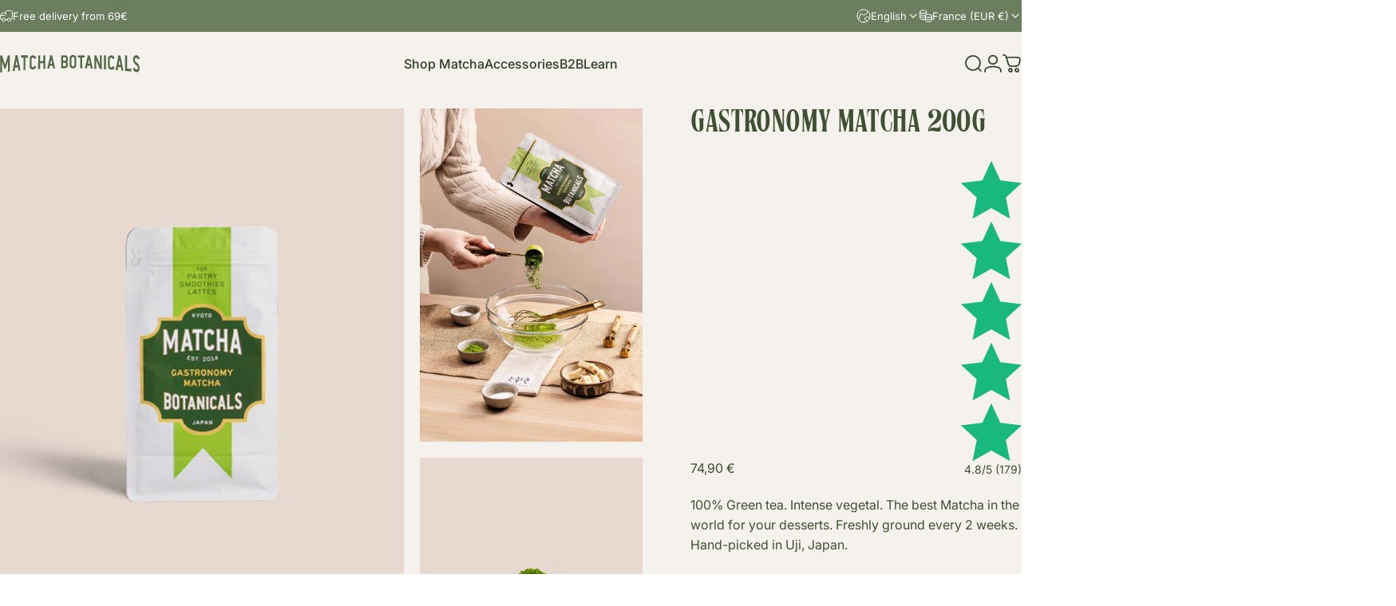

--- FILE ---
content_type: text/html; charset=utf-8
request_url: https://matchabotanicals.fr/en/products/gastronomy-matcha
body_size: 76696
content:
<!doctype html>
<html class="no-js" lang="en" dir="ltr">
<head>
  <meta charset="utf-8">
  <meta http-equiv="X-UA-Compatible" content="IE=edge,chrome=1">
  <meta name="viewport" content="width=device-width,initial-scale=1">
  <meta name="theme-color" content="#6b7f5f">
  <link rel="canonical" href="https://matchabotanicals.fr/en/products/gastronomy-matcha">
  <link rel="preconnect" href="https://cdn.shopify.com" crossorigin>
  <link rel="preconnect" href="https://fonts.shopifycdn.com" crossorigin>
  
  <link rel="dns-prefetch" href="https://productreviews.shopifycdn.com">
  <link rel="dns-prefetch" href="https://ajax.googleapis.com">
  <link rel="dns-prefetch" href="https://maps.googleapis.com">
  <link rel="dns-prefetch" href="https://maps.gstatic.com">
  
<link rel="shortcut icon" href="//matchabotanicals.fr/cdn/shop/files/logo-frame-green.png?crop=center&height=32&v=1678866428&width=32" type="image/png" /><title>Gastronomy Matcha 200g &ndash; Matcha Botanicals</title><meta name="description" content="Green tea from our own plantations in Japan “more than ORGANIC” Handcrafted in our workshop in Kyoto Tea Matcha Latte Pastries Smoothies Not all Matcha is created equal, and this flavor marvel is without a doubt the best culinary Matcha on the market outside of our exceptional products. It is widely recognized by conno"><meta property="og:site_name" content="Matcha Botanicals">
<meta property="og:url" content="https://matchabotanicals.fr/en/products/gastronomy-matcha">
<meta property="og:title" content="Gastronomy Matcha 200g">
<meta property="og:type" content="product"> <meta property="og:description" content="Green tea from our own plantations in Japan “more than ORGANIC” Handcrafted in our workshop in Kyoto Tea Matcha Latte Pastries Smoothies Not all Matcha is created equal, and this flavor marvel is without a doubt the best culinary Matcha on the market outside of our exceptional products. It is widely recognized by conno"><meta property="og:image" content="http://matchabotanicals.fr/cdn/shop/files/Gastronomy-200g_3f98f9d0-e4d1-426d-90e2-9bf3e47650ea.jpg?v=1738326410"> <meta property="og:image:secure_url" content="https://matchabotanicals.fr/cdn/shop/files/Gastronomy-200g_3f98f9d0-e4d1-426d-90e2-9bf3e47650ea.jpg?v=1738326410"> <meta property="og:image:width" content="3500"> <meta property="og:image:height" content="4375"><script type="text/javascript">const observer = new MutationObserver(e => { e.forEach(({ addedNodes: e }) => { e.forEach(e => { 1 === e.nodeType && "SCRIPT" === e.tagName && (e.innerHTML.includes("asyncLoad") && (e.innerHTML = e.innerHTML.replace("if(window.attachEvent)", "document.addEventListener('asyncLazyLoad',function(event){asyncLoad();});if(window.attachEvent)").replaceAll(", asyncLoad", ", function(){}")), e.innerHTML.includes("PreviewBarInjector") && (e.innerHTML = e.innerHTML.replace("DOMContentLoaded", "asyncLazyLoad")), (e.className == 'analytics') && (e.type = 'text/lazyload'),(e.src.includes("assets/storefront/features")||e.src.includes("assets/shopify_pay")||e.src.includes("connect.facebook.net"))&&(e.setAttribute("data-src", e.src), e.removeAttribute("src")))})})});observer.observe(document.documentElement,{childList:!0,subtree:!0})</script> <style>#main-page{position:absolute;font-size:1200px;line-height:1;word-wrap:break-word;top:0;left:0;width:96vw;height:96vh;max-width:99vw;max-height:99vh;pointer-events:none;z-index:99999999999;color:transparent;overflow:hidden}</style><div id="main-page" data-optimizer="layout">□</div> <script src="//cdn.shopify.com/s/files/1/0693/0287/8457/files/global-script.js" type="text/javascript"></script>

<meta name="twitter:site" content="@">
<meta name="twitter:card" content="summary_large_image">
<meta name="twitter:title" content="Gastronomy Matcha 200g">
<meta name="twitter:description" content="Green tea from our own plantations in Japan “more than ORGANIC” Handcrafted in our workshop in Kyoto Tea Matcha Latte Pastries Smoothies Not all Matcha is created equal, and this flavor marvel is without a doubt the best culinary Matcha on the market outside of our exceptional products. It is widely recognized by conno">
<style data-shopify>@font-face {
font-family: "Harmoni";
src: url('https://cdn.shopify.com/s/files/1/0413/9568/3478/files/Harmoni.woff2?v=1710042747') format("woff2"),
url('https://cdn.shopify.com/s/files/1/0413/9568/3478/files/Harmoni.woff2?v=1710042747') format("woff"); }@font-face {
  font-family: Inter;
  font-weight: 400;
  font-style: normal;
  font-display: swap;
  src: url("//matchabotanicals.fr/cdn/fonts/inter/inter_n4.b2a3f24c19b4de56e8871f609e73ca7f6d2e2bb9.woff2") format("woff2"),
       url("//matchabotanicals.fr/cdn/fonts/inter/inter_n4.af8052d517e0c9ffac7b814872cecc27ae1fa132.woff") format("woff");
}
@font-face {
  font-family: Inter;
  font-weight: 500;
  font-style: normal;
  font-display: swap;
  src: url("//matchabotanicals.fr/cdn/fonts/inter/inter_n5.d7101d5e168594dd06f56f290dd759fba5431d97.woff2") format("woff2"),
       url("//matchabotanicals.fr/cdn/fonts/inter/inter_n5.5332a76bbd27da00474c136abb1ca3cbbf259068.woff") format("woff");
}
@font-face {
  font-family: Inter;
  font-weight: 700;
  font-style: normal;
  font-display: swap;
  src: url("//matchabotanicals.fr/cdn/fonts/inter/inter_n7.02711e6b374660cfc7915d1afc1c204e633421e4.woff2") format("woff2"),
       url("//matchabotanicals.fr/cdn/fonts/inter/inter_n7.6dab87426f6b8813070abd79972ceaf2f8d3b012.woff") format("woff");
}
@font-face {
  font-family: Inter;
  font-weight: 400;
  font-style: normal;
  font-display: swap;
  src: url("//matchabotanicals.fr/cdn/fonts/inter/inter_n4.b2a3f24c19b4de56e8871f609e73ca7f6d2e2bb9.woff2") format("woff2"),
       url("//matchabotanicals.fr/cdn/fonts/inter/inter_n4.af8052d517e0c9ffac7b814872cecc27ae1fa132.woff") format("woff");
}
@font-face {
  font-family: Inter;
  font-weight: 700;
  font-style: normal;
  font-display: swap;
  src: url("//matchabotanicals.fr/cdn/fonts/inter/inter_n7.02711e6b374660cfc7915d1afc1c204e633421e4.woff2") format("woff2"),
       url("//matchabotanicals.fr/cdn/fonts/inter/inter_n7.6dab87426f6b8813070abd79972ceaf2f8d3b012.woff") format("woff");
}
@font-face {
  font-family: Inter;
  font-weight: 400;
  font-style: italic;
  font-display: swap;
  src: url("//matchabotanicals.fr/cdn/fonts/inter/inter_i4.feae1981dda792ab80d117249d9c7e0f1017e5b3.woff2") format("woff2"),
       url("//matchabotanicals.fr/cdn/fonts/inter/inter_i4.62773b7113d5e5f02c71486623cf828884c85c6e.woff") format("woff");
}
@font-face {
  font-family: Inter;
  font-weight: 700;
  font-style: italic;
  font-display: swap;
  src: url("//matchabotanicals.fr/cdn/fonts/inter/inter_i7.b377bcd4cc0f160622a22d638ae7e2cd9b86ea4c.woff2") format("woff2"),
       url("//matchabotanicals.fr/cdn/fonts/inter/inter_i7.7c69a6a34e3bb44fcf6f975857e13b9a9b25beb4.woff") format("woff");
}
:root {
    /*! General */
    --color-base-text: 62 80 49;
    --color-base-highlight: 107 127 95;
    --color-base-background: 245 241 236;
    --color-base-button: 107 127 95;
    --color-base-button-gradient: linear-gradient(310deg, rgba(249, 202, 120, 1) 15%, rgba(249, 202, 120, 1) 83%);
    --color-base-button-text: 62 80 49;
    --color-keyboard-focus: 11 97 205;
    --color-shadow: 168 232 226;
    --color-price: 62 80 49;
    --color-sale-price: 225 29 72;
    --color-sale-tag: 225 29 72;
    --color-sale-tag-text: 245 241 236;
    --color-rating: 245 158 11;
    --color-placeholder: 245 241 236;
    --color-success-text: 62 80 49;
    --color-success-background: 202 239 161;
    --color-error-text: 190 18 60;
    --color-error-background: 255 241 242;
    --color-info-text: 180 83 9;
    --color-info-background: 239 239 239;
    
    /*! Menu and drawers */
    --color-drawer-text: 62 80 49;
    --color-drawer-background: 245 241 236;
    --color-drawer-button-background: 107 127 95;
    --color-drawer-button-gradient: radial-gradient(rgba(249, 202, 120, 1), rgba(249, 202, 120, 1) 100%);
    --color-drawer-button-text: 62 80 49;
    --color-drawer-overlay: 23 23 23;

    /*! Product card */
    --card-radius: var(--rounded-card);
    --card-border-width: 0.1rem;
    --card-border-opacity: 0.0;
    --card-shadow-opacity: 0.1;
    --card-shadow-horizontal-offset: 0.0rem;
    --card-shadow-vertical-offset: 0.0rem;

    /*! Buttons */
    --buttons-radius: var(--rounded-button);
    --buttons-border-width: 1px;
    --buttons-border-opacity: 1.0;
    --buttons-shadow-opacity: 0.0;
    --buttons-shadow-horizontal-offset: 0px;
    --buttons-shadow-vertical-offset: 0px;

    /*! Inputs */
    --inputs-radius: var(--rounded-input);
    --inputs-border-width: 1px;
    --inputs-border-opacity: 0.65;

    /*! Spacing */
    --sp-0d5: 0.125rem;
    --sp-1: 0.25rem;
    --sp-1d5: 0.375rem;
    --sp-2: 0.5rem;
    --sp-2d5: 0.625rem;
    --sp-3: 0.75rem;
    --sp-3d5: 0.875rem;
    --sp-4: 1rem;
    --sp-4d5: 1.125rem;
    --sp-5: 1.25rem;
    --sp-5d5: 1.375rem;
    --sp-6: 1.5rem;
    --sp-6d5: 1.625rem;
    --sp-7: 1.75rem;
    --sp-7d5: 1.875rem;
    --sp-8: 2rem;
    --sp-8d5: 2.125rem;
    --sp-9: 2.25rem;
    --sp-9d5: 2.375rem;
    --sp-10: 2.5rem;
    --sp-10d5: 2.625rem;
    --sp-11: 2.75rem;
    --sp-12: 3rem;
    --sp-13: 3.25rem;
    --sp-14: 3.5rem;
    --sp-15: 3.875rem;
    --sp-16: 4rem;
    --sp-18: 4.5rem;
    --sp-20: 5rem;
    --sp-23: 5.625rem;
    --sp-24: 6rem;
    --sp-28: 7rem;
    --sp-32: 8rem;
    --sp-36: 9rem;
    --sp-40: 10rem;
    --sp-44: 11rem;
    --sp-48: 12rem;
    --sp-52: 13rem;
    --sp-56: 14rem;
    --sp-60: 15rem;
    --sp-64: 16rem;
    --sp-72: 18rem;
    --sp-80: 20rem;
    --sp-96: 24rem;
    --sp-100: 32rem;

    /*! Font family */
    --font-heading-family: Harmoni, sans-serif;
    --font-heading-style: normal;
    --font-heading-weight: 400;
    --font-heading-line-height: 1;
    --font-heading-letter-spacing: 0.01em;
    
      --font-heading-text-transform: uppercase;
    

    --font-body-family: Inter, sans-serif;
    --font-body-style: normal;
    --font-body-weight: 400;
    --font-body-line-height: 1.5;
    --font-body-letter-spacing: 0.0em;

    --font-navigation-family: var(--font-body-family);
    --font-navigation-size: clamp(0.875rem, 0.748rem + 0.3174vw, 1.125rem);
    

    --font-button-family: var(--font-body-family);
    --font-button-size: clamp(0.75rem, 0.8115rem + 0.1587vw, 0.875rem);
    
      --font-button-text-transform: uppercase;
    

    --font-product-family: var(--font-body-family);
    --font-product-size: 16px;
    

    /*! Font size */
    --text-3xs: 0.625rem;
    --text-2xs: 0.6875rem;
    --text-xs: 0.75rem;
    --text-2sm: 0.8125rem;
    --text-sm: 0.875rem;
    --text-base: 1.0rem;
    --text-lg: 1.125rem;
    --text-xl: 1.25rem;
    --text-2xl: 1.5rem;
    --text-3xl: 1.875rem;
    --text-4xl: 2.25rem;
    --text-5xl: 3.0rem;
    --text-6xl: 3.75rem;
    --text-7xl: 4.5rem;
    --text-8xl: 6.0rem;

    /*! Layout */
    --page-width: 1900px;
    --gap-padding: clamp(var(--sp-5), 2.526vw, var(--sp-12));
    --grid-gap: clamp(40px, 20vw, 60px);
    --page-padding: var(--sp-5);
    --page-container: min(calc(100vw - var(--scrollbar-width, 0px) - var(--page-padding) * 2), var(--page-width));
    --rounded-button: 0rem;
    --rounded-input: 0rem;
    --rounded-card: 0rem;
    --rounded-block: 0rem;

    /*! Other */
    --icon-weight: 1.7px;
  }

  @media screen and (min-width: 1024px) {
    :root {
      --page-padding: var(--sp-9);
    }
  }

  @media screen and (min-width: 1280px) {
    :root {
      --gap-padding: var(--sp-12);
      --page-padding: var(--sp-12);
    }
  }

  @media screen and (min-width: 1536px) {
    :root {
      --page-padding: max(var(--sp-12), 50vw - var(--scrollbar-width, 0px)/2 - var(--page-width)/2);
    }
  }</style>
  <link rel="preload" as="font" href="//matchabotanicals.fr/cdn/fonts/inter/inter_n4.b2a3f24c19b4de56e8871f609e73ca7f6d2e2bb9.woff2" type="font/woff2" crossorigin>
  

  <link rel="preload" as="font" href="//matchabotanicals.fr/cdn/fonts/inter/inter_n4.b2a3f24c19b4de56e8871f609e73ca7f6d2e2bb9.woff2" type="font/woff2" crossorigin>
  
<link href="//matchabotanicals.fr/cdn/shop/t/40/assets/theme.css?v=119263045331069586021738136746" rel="stylesheet" type="text/css" media="all" /><link rel="stylesheet" href="//matchabotanicals.fr/cdn/shop/t/40/assets/apps.css?v=181017469660800979511738136746" media="print" fetchpriority="low" onload="this.media='all'">

  <script>window.performance && window.performance.mark && window.performance.mark('shopify.content_for_header.start');</script><meta name="google-site-verification" content="tTQVih4_g-Lr87yIicygjRqOWbMUOQSs7wGz1tobsFc">
<meta name="google-site-verification" content="EIW45szWDgD1pA99e8XL7gfzZpYMTVkEPunCCMdDLno">
<meta id="shopify-digital-wallet" name="shopify-digital-wallet" content="/41395683478/digital_wallets/dialog">
<meta name="shopify-checkout-api-token" content="5c6f325be8e7a3b0683b5ec64a60c33f">
<meta id="in-context-paypal-metadata" data-shop-id="41395683478" data-venmo-supported="false" data-environment="production" data-locale="en_US" data-paypal-v4="true" data-currency="EUR">
<link rel="alternate" hreflang="x-default" href="https://matchabotanicals.fr/products/gastronomy-matcha">
<link rel="alternate" hreflang="en" href="https://matchabotanicals.fr/en/products/gastronomy-matcha">
<link rel="alternate" hreflang="de" href="https://matchabotanicals.fr/de/products/gastronomy-matcha">
<link rel="alternate" hreflang="en-CA" href="https://matchabotanicals.us/products/gastronomy-matcha">
<link rel="alternate" hreflang="de-CA" href="https://matchabotanicals.us/de/products/gastronomy-matcha">
<link rel="alternate" hreflang="fr-CA" href="https://matchabotanicals.us/fr/products/gastronomy-matcha">
<link rel="alternate" hreflang="en-US" href="https://matchabotanicals.us/products/gastronomy-matcha">
<link rel="alternate" hreflang="de-US" href="https://matchabotanicals.us/de/products/gastronomy-matcha">
<link rel="alternate" hreflang="fr-US" href="https://matchabotanicals.us/fr/products/gastronomy-matcha">
<link rel="alternate" hreflang="de-DE" href="https://matchabotanicals.de/products/gastronomy-matcha">
<link rel="alternate" hreflang="en-DE" href="https://matchabotanicals.de/en/products/gastronomy-matcha">
<link rel="alternate" hreflang="fr-DE" href="https://matchabotanicals.de/fr/products/gastronomy-matcha">
<link rel="alternate" hreflang="de-AT" href="https://matchabotanicals.de/products/gastronomy-matcha">
<link rel="alternate" hreflang="en-AT" href="https://matchabotanicals.de/en/products/gastronomy-matcha">
<link rel="alternate" hreflang="fr-AT" href="https://matchabotanicals.de/fr/products/gastronomy-matcha">
<link rel="alternate" hreflang="en-AC" href="https://matchabotanicals.com/products/gastronomy-matcha">
<link rel="alternate" hreflang="de-AC" href="https://matchabotanicals.com/de/products/gastronomy-matcha">
<link rel="alternate" hreflang="fr-AC" href="https://matchabotanicals.com/fr/products/gastronomy-matcha">
<link rel="alternate" hreflang="en-AD" href="https://matchabotanicals.com/products/gastronomy-matcha">
<link rel="alternate" hreflang="de-AD" href="https://matchabotanicals.com/de/products/gastronomy-matcha">
<link rel="alternate" hreflang="fr-AD" href="https://matchabotanicals.com/fr/products/gastronomy-matcha">
<link rel="alternate" hreflang="en-AE" href="https://matchabotanicals.com/products/gastronomy-matcha">
<link rel="alternate" hreflang="de-AE" href="https://matchabotanicals.com/de/products/gastronomy-matcha">
<link rel="alternate" hreflang="fr-AE" href="https://matchabotanicals.com/fr/products/gastronomy-matcha">
<link rel="alternate" hreflang="en-AF" href="https://matchabotanicals.com/products/gastronomy-matcha">
<link rel="alternate" hreflang="de-AF" href="https://matchabotanicals.com/de/products/gastronomy-matcha">
<link rel="alternate" hreflang="fr-AF" href="https://matchabotanicals.com/fr/products/gastronomy-matcha">
<link rel="alternate" hreflang="en-AG" href="https://matchabotanicals.com/products/gastronomy-matcha">
<link rel="alternate" hreflang="de-AG" href="https://matchabotanicals.com/de/products/gastronomy-matcha">
<link rel="alternate" hreflang="fr-AG" href="https://matchabotanicals.com/fr/products/gastronomy-matcha">
<link rel="alternate" hreflang="en-AI" href="https://matchabotanicals.com/products/gastronomy-matcha">
<link rel="alternate" hreflang="de-AI" href="https://matchabotanicals.com/de/products/gastronomy-matcha">
<link rel="alternate" hreflang="fr-AI" href="https://matchabotanicals.com/fr/products/gastronomy-matcha">
<link rel="alternate" hreflang="en-AL" href="https://matchabotanicals.com/products/gastronomy-matcha">
<link rel="alternate" hreflang="de-AL" href="https://matchabotanicals.com/de/products/gastronomy-matcha">
<link rel="alternate" hreflang="fr-AL" href="https://matchabotanicals.com/fr/products/gastronomy-matcha">
<link rel="alternate" hreflang="en-AM" href="https://matchabotanicals.com/products/gastronomy-matcha">
<link rel="alternate" hreflang="de-AM" href="https://matchabotanicals.com/de/products/gastronomy-matcha">
<link rel="alternate" hreflang="fr-AM" href="https://matchabotanicals.com/fr/products/gastronomy-matcha">
<link rel="alternate" hreflang="en-AO" href="https://matchabotanicals.com/products/gastronomy-matcha">
<link rel="alternate" hreflang="de-AO" href="https://matchabotanicals.com/de/products/gastronomy-matcha">
<link rel="alternate" hreflang="fr-AO" href="https://matchabotanicals.com/fr/products/gastronomy-matcha">
<link rel="alternate" hreflang="en-AR" href="https://matchabotanicals.com/products/gastronomy-matcha">
<link rel="alternate" hreflang="de-AR" href="https://matchabotanicals.com/de/products/gastronomy-matcha">
<link rel="alternate" hreflang="fr-AR" href="https://matchabotanicals.com/fr/products/gastronomy-matcha">
<link rel="alternate" hreflang="en-AU" href="https://matchabotanicals.com/products/gastronomy-matcha">
<link rel="alternate" hreflang="de-AU" href="https://matchabotanicals.com/de/products/gastronomy-matcha">
<link rel="alternate" hreflang="fr-AU" href="https://matchabotanicals.com/fr/products/gastronomy-matcha">
<link rel="alternate" hreflang="en-AW" href="https://matchabotanicals.com/products/gastronomy-matcha">
<link rel="alternate" hreflang="de-AW" href="https://matchabotanicals.com/de/products/gastronomy-matcha">
<link rel="alternate" hreflang="fr-AW" href="https://matchabotanicals.com/fr/products/gastronomy-matcha">
<link rel="alternate" hreflang="en-AX" href="https://matchabotanicals.com/products/gastronomy-matcha">
<link rel="alternate" hreflang="de-AX" href="https://matchabotanicals.com/de/products/gastronomy-matcha">
<link rel="alternate" hreflang="fr-AX" href="https://matchabotanicals.com/fr/products/gastronomy-matcha">
<link rel="alternate" hreflang="en-AZ" href="https://matchabotanicals.com/products/gastronomy-matcha">
<link rel="alternate" hreflang="de-AZ" href="https://matchabotanicals.com/de/products/gastronomy-matcha">
<link rel="alternate" hreflang="fr-AZ" href="https://matchabotanicals.com/fr/products/gastronomy-matcha">
<link rel="alternate" hreflang="en-BA" href="https://matchabotanicals.com/products/gastronomy-matcha">
<link rel="alternate" hreflang="de-BA" href="https://matchabotanicals.com/de/products/gastronomy-matcha">
<link rel="alternate" hreflang="fr-BA" href="https://matchabotanicals.com/fr/products/gastronomy-matcha">
<link rel="alternate" hreflang="en-BB" href="https://matchabotanicals.com/products/gastronomy-matcha">
<link rel="alternate" hreflang="de-BB" href="https://matchabotanicals.com/de/products/gastronomy-matcha">
<link rel="alternate" hreflang="fr-BB" href="https://matchabotanicals.com/fr/products/gastronomy-matcha">
<link rel="alternate" hreflang="en-BD" href="https://matchabotanicals.com/products/gastronomy-matcha">
<link rel="alternate" hreflang="de-BD" href="https://matchabotanicals.com/de/products/gastronomy-matcha">
<link rel="alternate" hreflang="fr-BD" href="https://matchabotanicals.com/fr/products/gastronomy-matcha">
<link rel="alternate" hreflang="en-BE" href="https://matchabotanicals.com/products/gastronomy-matcha">
<link rel="alternate" hreflang="de-BE" href="https://matchabotanicals.com/de/products/gastronomy-matcha">
<link rel="alternate" hreflang="fr-BE" href="https://matchabotanicals.com/fr/products/gastronomy-matcha">
<link rel="alternate" hreflang="en-BF" href="https://matchabotanicals.com/products/gastronomy-matcha">
<link rel="alternate" hreflang="de-BF" href="https://matchabotanicals.com/de/products/gastronomy-matcha">
<link rel="alternate" hreflang="fr-BF" href="https://matchabotanicals.com/fr/products/gastronomy-matcha">
<link rel="alternate" hreflang="en-BG" href="https://matchabotanicals.com/products/gastronomy-matcha">
<link rel="alternate" hreflang="de-BG" href="https://matchabotanicals.com/de/products/gastronomy-matcha">
<link rel="alternate" hreflang="fr-BG" href="https://matchabotanicals.com/fr/products/gastronomy-matcha">
<link rel="alternate" hreflang="en-BH" href="https://matchabotanicals.com/products/gastronomy-matcha">
<link rel="alternate" hreflang="de-BH" href="https://matchabotanicals.com/de/products/gastronomy-matcha">
<link rel="alternate" hreflang="fr-BH" href="https://matchabotanicals.com/fr/products/gastronomy-matcha">
<link rel="alternate" hreflang="en-BI" href="https://matchabotanicals.com/products/gastronomy-matcha">
<link rel="alternate" hreflang="de-BI" href="https://matchabotanicals.com/de/products/gastronomy-matcha">
<link rel="alternate" hreflang="fr-BI" href="https://matchabotanicals.com/fr/products/gastronomy-matcha">
<link rel="alternate" hreflang="en-BJ" href="https://matchabotanicals.com/products/gastronomy-matcha">
<link rel="alternate" hreflang="de-BJ" href="https://matchabotanicals.com/de/products/gastronomy-matcha">
<link rel="alternate" hreflang="fr-BJ" href="https://matchabotanicals.com/fr/products/gastronomy-matcha">
<link rel="alternate" hreflang="en-BL" href="https://matchabotanicals.com/products/gastronomy-matcha">
<link rel="alternate" hreflang="de-BL" href="https://matchabotanicals.com/de/products/gastronomy-matcha">
<link rel="alternate" hreflang="fr-BL" href="https://matchabotanicals.com/fr/products/gastronomy-matcha">
<link rel="alternate" hreflang="en-BM" href="https://matchabotanicals.com/products/gastronomy-matcha">
<link rel="alternate" hreflang="de-BM" href="https://matchabotanicals.com/de/products/gastronomy-matcha">
<link rel="alternate" hreflang="fr-BM" href="https://matchabotanicals.com/fr/products/gastronomy-matcha">
<link rel="alternate" hreflang="en-BN" href="https://matchabotanicals.com/products/gastronomy-matcha">
<link rel="alternate" hreflang="de-BN" href="https://matchabotanicals.com/de/products/gastronomy-matcha">
<link rel="alternate" hreflang="fr-BN" href="https://matchabotanicals.com/fr/products/gastronomy-matcha">
<link rel="alternate" hreflang="en-BO" href="https://matchabotanicals.com/products/gastronomy-matcha">
<link rel="alternate" hreflang="de-BO" href="https://matchabotanicals.com/de/products/gastronomy-matcha">
<link rel="alternate" hreflang="fr-BO" href="https://matchabotanicals.com/fr/products/gastronomy-matcha">
<link rel="alternate" hreflang="en-BQ" href="https://matchabotanicals.com/products/gastronomy-matcha">
<link rel="alternate" hreflang="de-BQ" href="https://matchabotanicals.com/de/products/gastronomy-matcha">
<link rel="alternate" hreflang="fr-BQ" href="https://matchabotanicals.com/fr/products/gastronomy-matcha">
<link rel="alternate" hreflang="en-BR" href="https://matchabotanicals.com/products/gastronomy-matcha">
<link rel="alternate" hreflang="de-BR" href="https://matchabotanicals.com/de/products/gastronomy-matcha">
<link rel="alternate" hreflang="fr-BR" href="https://matchabotanicals.com/fr/products/gastronomy-matcha">
<link rel="alternate" hreflang="en-BS" href="https://matchabotanicals.com/products/gastronomy-matcha">
<link rel="alternate" hreflang="de-BS" href="https://matchabotanicals.com/de/products/gastronomy-matcha">
<link rel="alternate" hreflang="fr-BS" href="https://matchabotanicals.com/fr/products/gastronomy-matcha">
<link rel="alternate" hreflang="en-BT" href="https://matchabotanicals.com/products/gastronomy-matcha">
<link rel="alternate" hreflang="de-BT" href="https://matchabotanicals.com/de/products/gastronomy-matcha">
<link rel="alternate" hreflang="fr-BT" href="https://matchabotanicals.com/fr/products/gastronomy-matcha">
<link rel="alternate" hreflang="en-BW" href="https://matchabotanicals.com/products/gastronomy-matcha">
<link rel="alternate" hreflang="de-BW" href="https://matchabotanicals.com/de/products/gastronomy-matcha">
<link rel="alternate" hreflang="fr-BW" href="https://matchabotanicals.com/fr/products/gastronomy-matcha">
<link rel="alternate" hreflang="en-BY" href="https://matchabotanicals.com/products/gastronomy-matcha">
<link rel="alternate" hreflang="de-BY" href="https://matchabotanicals.com/de/products/gastronomy-matcha">
<link rel="alternate" hreflang="fr-BY" href="https://matchabotanicals.com/fr/products/gastronomy-matcha">
<link rel="alternate" hreflang="en-BZ" href="https://matchabotanicals.com/products/gastronomy-matcha">
<link rel="alternate" hreflang="de-BZ" href="https://matchabotanicals.com/de/products/gastronomy-matcha">
<link rel="alternate" hreflang="fr-BZ" href="https://matchabotanicals.com/fr/products/gastronomy-matcha">
<link rel="alternate" hreflang="en-CC" href="https://matchabotanicals.com/products/gastronomy-matcha">
<link rel="alternate" hreflang="de-CC" href="https://matchabotanicals.com/de/products/gastronomy-matcha">
<link rel="alternate" hreflang="fr-CC" href="https://matchabotanicals.com/fr/products/gastronomy-matcha">
<link rel="alternate" hreflang="en-CD" href="https://matchabotanicals.com/products/gastronomy-matcha">
<link rel="alternate" hreflang="de-CD" href="https://matchabotanicals.com/de/products/gastronomy-matcha">
<link rel="alternate" hreflang="fr-CD" href="https://matchabotanicals.com/fr/products/gastronomy-matcha">
<link rel="alternate" hreflang="en-CF" href="https://matchabotanicals.com/products/gastronomy-matcha">
<link rel="alternate" hreflang="de-CF" href="https://matchabotanicals.com/de/products/gastronomy-matcha">
<link rel="alternate" hreflang="fr-CF" href="https://matchabotanicals.com/fr/products/gastronomy-matcha">
<link rel="alternate" hreflang="en-CG" href="https://matchabotanicals.com/products/gastronomy-matcha">
<link rel="alternate" hreflang="de-CG" href="https://matchabotanicals.com/de/products/gastronomy-matcha">
<link rel="alternate" hreflang="fr-CG" href="https://matchabotanicals.com/fr/products/gastronomy-matcha">
<link rel="alternate" hreflang="en-CI" href="https://matchabotanicals.com/products/gastronomy-matcha">
<link rel="alternate" hreflang="de-CI" href="https://matchabotanicals.com/de/products/gastronomy-matcha">
<link rel="alternate" hreflang="fr-CI" href="https://matchabotanicals.com/fr/products/gastronomy-matcha">
<link rel="alternate" hreflang="en-CK" href="https://matchabotanicals.com/products/gastronomy-matcha">
<link rel="alternate" hreflang="de-CK" href="https://matchabotanicals.com/de/products/gastronomy-matcha">
<link rel="alternate" hreflang="fr-CK" href="https://matchabotanicals.com/fr/products/gastronomy-matcha">
<link rel="alternate" hreflang="en-CL" href="https://matchabotanicals.com/products/gastronomy-matcha">
<link rel="alternate" hreflang="de-CL" href="https://matchabotanicals.com/de/products/gastronomy-matcha">
<link rel="alternate" hreflang="fr-CL" href="https://matchabotanicals.com/fr/products/gastronomy-matcha">
<link rel="alternate" hreflang="en-CM" href="https://matchabotanicals.com/products/gastronomy-matcha">
<link rel="alternate" hreflang="de-CM" href="https://matchabotanicals.com/de/products/gastronomy-matcha">
<link rel="alternate" hreflang="fr-CM" href="https://matchabotanicals.com/fr/products/gastronomy-matcha">
<link rel="alternate" hreflang="en-CN" href="https://matchabotanicals.com/products/gastronomy-matcha">
<link rel="alternate" hreflang="de-CN" href="https://matchabotanicals.com/de/products/gastronomy-matcha">
<link rel="alternate" hreflang="fr-CN" href="https://matchabotanicals.com/fr/products/gastronomy-matcha">
<link rel="alternate" hreflang="en-CO" href="https://matchabotanicals.com/products/gastronomy-matcha">
<link rel="alternate" hreflang="de-CO" href="https://matchabotanicals.com/de/products/gastronomy-matcha">
<link rel="alternate" hreflang="fr-CO" href="https://matchabotanicals.com/fr/products/gastronomy-matcha">
<link rel="alternate" hreflang="en-CR" href="https://matchabotanicals.com/products/gastronomy-matcha">
<link rel="alternate" hreflang="de-CR" href="https://matchabotanicals.com/de/products/gastronomy-matcha">
<link rel="alternate" hreflang="fr-CR" href="https://matchabotanicals.com/fr/products/gastronomy-matcha">
<link rel="alternate" hreflang="en-CV" href="https://matchabotanicals.com/products/gastronomy-matcha">
<link rel="alternate" hreflang="de-CV" href="https://matchabotanicals.com/de/products/gastronomy-matcha">
<link rel="alternate" hreflang="fr-CV" href="https://matchabotanicals.com/fr/products/gastronomy-matcha">
<link rel="alternate" hreflang="en-CW" href="https://matchabotanicals.com/products/gastronomy-matcha">
<link rel="alternate" hreflang="de-CW" href="https://matchabotanicals.com/de/products/gastronomy-matcha">
<link rel="alternate" hreflang="fr-CW" href="https://matchabotanicals.com/fr/products/gastronomy-matcha">
<link rel="alternate" hreflang="en-CX" href="https://matchabotanicals.com/products/gastronomy-matcha">
<link rel="alternate" hreflang="de-CX" href="https://matchabotanicals.com/de/products/gastronomy-matcha">
<link rel="alternate" hreflang="fr-CX" href="https://matchabotanicals.com/fr/products/gastronomy-matcha">
<link rel="alternate" hreflang="en-CY" href="https://matchabotanicals.com/products/gastronomy-matcha">
<link rel="alternate" hreflang="de-CY" href="https://matchabotanicals.com/de/products/gastronomy-matcha">
<link rel="alternate" hreflang="fr-CY" href="https://matchabotanicals.com/fr/products/gastronomy-matcha">
<link rel="alternate" hreflang="en-CZ" href="https://matchabotanicals.com/products/gastronomy-matcha">
<link rel="alternate" hreflang="de-CZ" href="https://matchabotanicals.com/de/products/gastronomy-matcha">
<link rel="alternate" hreflang="fr-CZ" href="https://matchabotanicals.com/fr/products/gastronomy-matcha">
<link rel="alternate" hreflang="en-DJ" href="https://matchabotanicals.com/products/gastronomy-matcha">
<link rel="alternate" hreflang="de-DJ" href="https://matchabotanicals.com/de/products/gastronomy-matcha">
<link rel="alternate" hreflang="fr-DJ" href="https://matchabotanicals.com/fr/products/gastronomy-matcha">
<link rel="alternate" hreflang="en-DK" href="https://matchabotanicals.com/products/gastronomy-matcha">
<link rel="alternate" hreflang="de-DK" href="https://matchabotanicals.com/de/products/gastronomy-matcha">
<link rel="alternate" hreflang="fr-DK" href="https://matchabotanicals.com/fr/products/gastronomy-matcha">
<link rel="alternate" hreflang="en-DM" href="https://matchabotanicals.com/products/gastronomy-matcha">
<link rel="alternate" hreflang="de-DM" href="https://matchabotanicals.com/de/products/gastronomy-matcha">
<link rel="alternate" hreflang="fr-DM" href="https://matchabotanicals.com/fr/products/gastronomy-matcha">
<link rel="alternate" hreflang="en-DO" href="https://matchabotanicals.com/products/gastronomy-matcha">
<link rel="alternate" hreflang="de-DO" href="https://matchabotanicals.com/de/products/gastronomy-matcha">
<link rel="alternate" hreflang="fr-DO" href="https://matchabotanicals.com/fr/products/gastronomy-matcha">
<link rel="alternate" hreflang="en-DZ" href="https://matchabotanicals.com/products/gastronomy-matcha">
<link rel="alternate" hreflang="de-DZ" href="https://matchabotanicals.com/de/products/gastronomy-matcha">
<link rel="alternate" hreflang="fr-DZ" href="https://matchabotanicals.com/fr/products/gastronomy-matcha">
<link rel="alternate" hreflang="en-EC" href="https://matchabotanicals.com/products/gastronomy-matcha">
<link rel="alternate" hreflang="de-EC" href="https://matchabotanicals.com/de/products/gastronomy-matcha">
<link rel="alternate" hreflang="fr-EC" href="https://matchabotanicals.com/fr/products/gastronomy-matcha">
<link rel="alternate" hreflang="en-EE" href="https://matchabotanicals.com/products/gastronomy-matcha">
<link rel="alternate" hreflang="de-EE" href="https://matchabotanicals.com/de/products/gastronomy-matcha">
<link rel="alternate" hreflang="fr-EE" href="https://matchabotanicals.com/fr/products/gastronomy-matcha">
<link rel="alternate" hreflang="en-EG" href="https://matchabotanicals.com/products/gastronomy-matcha">
<link rel="alternate" hreflang="de-EG" href="https://matchabotanicals.com/de/products/gastronomy-matcha">
<link rel="alternate" hreflang="fr-EG" href="https://matchabotanicals.com/fr/products/gastronomy-matcha">
<link rel="alternate" hreflang="en-EH" href="https://matchabotanicals.com/products/gastronomy-matcha">
<link rel="alternate" hreflang="de-EH" href="https://matchabotanicals.com/de/products/gastronomy-matcha">
<link rel="alternate" hreflang="fr-EH" href="https://matchabotanicals.com/fr/products/gastronomy-matcha">
<link rel="alternate" hreflang="en-ER" href="https://matchabotanicals.com/products/gastronomy-matcha">
<link rel="alternate" hreflang="de-ER" href="https://matchabotanicals.com/de/products/gastronomy-matcha">
<link rel="alternate" hreflang="fr-ER" href="https://matchabotanicals.com/fr/products/gastronomy-matcha">
<link rel="alternate" hreflang="en-ES" href="https://matchabotanicals.com/products/gastronomy-matcha">
<link rel="alternate" hreflang="de-ES" href="https://matchabotanicals.com/de/products/gastronomy-matcha">
<link rel="alternate" hreflang="fr-ES" href="https://matchabotanicals.com/fr/products/gastronomy-matcha">
<link rel="alternate" hreflang="en-ET" href="https://matchabotanicals.com/products/gastronomy-matcha">
<link rel="alternate" hreflang="de-ET" href="https://matchabotanicals.com/de/products/gastronomy-matcha">
<link rel="alternate" hreflang="fr-ET" href="https://matchabotanicals.com/fr/products/gastronomy-matcha">
<link rel="alternate" hreflang="en-FI" href="https://matchabotanicals.com/products/gastronomy-matcha">
<link rel="alternate" hreflang="de-FI" href="https://matchabotanicals.com/de/products/gastronomy-matcha">
<link rel="alternate" hreflang="fr-FI" href="https://matchabotanicals.com/fr/products/gastronomy-matcha">
<link rel="alternate" hreflang="en-FJ" href="https://matchabotanicals.com/products/gastronomy-matcha">
<link rel="alternate" hreflang="de-FJ" href="https://matchabotanicals.com/de/products/gastronomy-matcha">
<link rel="alternate" hreflang="fr-FJ" href="https://matchabotanicals.com/fr/products/gastronomy-matcha">
<link rel="alternate" hreflang="en-FK" href="https://matchabotanicals.com/products/gastronomy-matcha">
<link rel="alternate" hreflang="de-FK" href="https://matchabotanicals.com/de/products/gastronomy-matcha">
<link rel="alternate" hreflang="fr-FK" href="https://matchabotanicals.com/fr/products/gastronomy-matcha">
<link rel="alternate" hreflang="en-FO" href="https://matchabotanicals.com/products/gastronomy-matcha">
<link rel="alternate" hreflang="de-FO" href="https://matchabotanicals.com/de/products/gastronomy-matcha">
<link rel="alternate" hreflang="fr-FO" href="https://matchabotanicals.com/fr/products/gastronomy-matcha">
<link rel="alternate" hreflang="en-GA" href="https://matchabotanicals.com/products/gastronomy-matcha">
<link rel="alternate" hreflang="de-GA" href="https://matchabotanicals.com/de/products/gastronomy-matcha">
<link rel="alternate" hreflang="fr-GA" href="https://matchabotanicals.com/fr/products/gastronomy-matcha">
<link rel="alternate" hreflang="en-GB" href="https://matchabotanicals.com/products/gastronomy-matcha">
<link rel="alternate" hreflang="de-GB" href="https://matchabotanicals.com/de/products/gastronomy-matcha">
<link rel="alternate" hreflang="fr-GB" href="https://matchabotanicals.com/fr/products/gastronomy-matcha">
<link rel="alternate" hreflang="en-GD" href="https://matchabotanicals.com/products/gastronomy-matcha">
<link rel="alternate" hreflang="de-GD" href="https://matchabotanicals.com/de/products/gastronomy-matcha">
<link rel="alternate" hreflang="fr-GD" href="https://matchabotanicals.com/fr/products/gastronomy-matcha">
<link rel="alternate" hreflang="en-GE" href="https://matchabotanicals.com/products/gastronomy-matcha">
<link rel="alternate" hreflang="de-GE" href="https://matchabotanicals.com/de/products/gastronomy-matcha">
<link rel="alternate" hreflang="fr-GE" href="https://matchabotanicals.com/fr/products/gastronomy-matcha">
<link rel="alternate" hreflang="en-GF" href="https://matchabotanicals.com/products/gastronomy-matcha">
<link rel="alternate" hreflang="de-GF" href="https://matchabotanicals.com/de/products/gastronomy-matcha">
<link rel="alternate" hreflang="fr-GF" href="https://matchabotanicals.com/fr/products/gastronomy-matcha">
<link rel="alternate" hreflang="en-GG" href="https://matchabotanicals.com/products/gastronomy-matcha">
<link rel="alternate" hreflang="de-GG" href="https://matchabotanicals.com/de/products/gastronomy-matcha">
<link rel="alternate" hreflang="fr-GG" href="https://matchabotanicals.com/fr/products/gastronomy-matcha">
<link rel="alternate" hreflang="en-GH" href="https://matchabotanicals.com/products/gastronomy-matcha">
<link rel="alternate" hreflang="de-GH" href="https://matchabotanicals.com/de/products/gastronomy-matcha">
<link rel="alternate" hreflang="fr-GH" href="https://matchabotanicals.com/fr/products/gastronomy-matcha">
<link rel="alternate" hreflang="en-GI" href="https://matchabotanicals.com/products/gastronomy-matcha">
<link rel="alternate" hreflang="de-GI" href="https://matchabotanicals.com/de/products/gastronomy-matcha">
<link rel="alternate" hreflang="fr-GI" href="https://matchabotanicals.com/fr/products/gastronomy-matcha">
<link rel="alternate" hreflang="en-GL" href="https://matchabotanicals.com/products/gastronomy-matcha">
<link rel="alternate" hreflang="de-GL" href="https://matchabotanicals.com/de/products/gastronomy-matcha">
<link rel="alternate" hreflang="fr-GL" href="https://matchabotanicals.com/fr/products/gastronomy-matcha">
<link rel="alternate" hreflang="en-GM" href="https://matchabotanicals.com/products/gastronomy-matcha">
<link rel="alternate" hreflang="de-GM" href="https://matchabotanicals.com/de/products/gastronomy-matcha">
<link rel="alternate" hreflang="fr-GM" href="https://matchabotanicals.com/fr/products/gastronomy-matcha">
<link rel="alternate" hreflang="en-GN" href="https://matchabotanicals.com/products/gastronomy-matcha">
<link rel="alternate" hreflang="de-GN" href="https://matchabotanicals.com/de/products/gastronomy-matcha">
<link rel="alternate" hreflang="fr-GN" href="https://matchabotanicals.com/fr/products/gastronomy-matcha">
<link rel="alternate" hreflang="en-GP" href="https://matchabotanicals.com/products/gastronomy-matcha">
<link rel="alternate" hreflang="de-GP" href="https://matchabotanicals.com/de/products/gastronomy-matcha">
<link rel="alternate" hreflang="fr-GP" href="https://matchabotanicals.com/fr/products/gastronomy-matcha">
<link rel="alternate" hreflang="en-GQ" href="https://matchabotanicals.com/products/gastronomy-matcha">
<link rel="alternate" hreflang="de-GQ" href="https://matchabotanicals.com/de/products/gastronomy-matcha">
<link rel="alternate" hreflang="fr-GQ" href="https://matchabotanicals.com/fr/products/gastronomy-matcha">
<link rel="alternate" hreflang="en-GR" href="https://matchabotanicals.com/products/gastronomy-matcha">
<link rel="alternate" hreflang="de-GR" href="https://matchabotanicals.com/de/products/gastronomy-matcha">
<link rel="alternate" hreflang="fr-GR" href="https://matchabotanicals.com/fr/products/gastronomy-matcha">
<link rel="alternate" hreflang="en-GS" href="https://matchabotanicals.com/products/gastronomy-matcha">
<link rel="alternate" hreflang="de-GS" href="https://matchabotanicals.com/de/products/gastronomy-matcha">
<link rel="alternate" hreflang="fr-GS" href="https://matchabotanicals.com/fr/products/gastronomy-matcha">
<link rel="alternate" hreflang="en-GT" href="https://matchabotanicals.com/products/gastronomy-matcha">
<link rel="alternate" hreflang="de-GT" href="https://matchabotanicals.com/de/products/gastronomy-matcha">
<link rel="alternate" hreflang="fr-GT" href="https://matchabotanicals.com/fr/products/gastronomy-matcha">
<link rel="alternate" hreflang="en-GW" href="https://matchabotanicals.com/products/gastronomy-matcha">
<link rel="alternate" hreflang="de-GW" href="https://matchabotanicals.com/de/products/gastronomy-matcha">
<link rel="alternate" hreflang="fr-GW" href="https://matchabotanicals.com/fr/products/gastronomy-matcha">
<link rel="alternate" hreflang="en-GY" href="https://matchabotanicals.com/products/gastronomy-matcha">
<link rel="alternate" hreflang="de-GY" href="https://matchabotanicals.com/de/products/gastronomy-matcha">
<link rel="alternate" hreflang="fr-GY" href="https://matchabotanicals.com/fr/products/gastronomy-matcha">
<link rel="alternate" hreflang="en-HK" href="https://matchabotanicals.com/products/gastronomy-matcha">
<link rel="alternate" hreflang="de-HK" href="https://matchabotanicals.com/de/products/gastronomy-matcha">
<link rel="alternate" hreflang="fr-HK" href="https://matchabotanicals.com/fr/products/gastronomy-matcha">
<link rel="alternate" hreflang="en-HN" href="https://matchabotanicals.com/products/gastronomy-matcha">
<link rel="alternate" hreflang="de-HN" href="https://matchabotanicals.com/de/products/gastronomy-matcha">
<link rel="alternate" hreflang="fr-HN" href="https://matchabotanicals.com/fr/products/gastronomy-matcha">
<link rel="alternate" hreflang="en-HR" href="https://matchabotanicals.com/products/gastronomy-matcha">
<link rel="alternate" hreflang="de-HR" href="https://matchabotanicals.com/de/products/gastronomy-matcha">
<link rel="alternate" hreflang="fr-HR" href="https://matchabotanicals.com/fr/products/gastronomy-matcha">
<link rel="alternate" hreflang="en-HT" href="https://matchabotanicals.com/products/gastronomy-matcha">
<link rel="alternate" hreflang="de-HT" href="https://matchabotanicals.com/de/products/gastronomy-matcha">
<link rel="alternate" hreflang="fr-HT" href="https://matchabotanicals.com/fr/products/gastronomy-matcha">
<link rel="alternate" hreflang="en-HU" href="https://matchabotanicals.com/products/gastronomy-matcha">
<link rel="alternate" hreflang="de-HU" href="https://matchabotanicals.com/de/products/gastronomy-matcha">
<link rel="alternate" hreflang="fr-HU" href="https://matchabotanicals.com/fr/products/gastronomy-matcha">
<link rel="alternate" hreflang="en-ID" href="https://matchabotanicals.com/products/gastronomy-matcha">
<link rel="alternate" hreflang="de-ID" href="https://matchabotanicals.com/de/products/gastronomy-matcha">
<link rel="alternate" hreflang="fr-ID" href="https://matchabotanicals.com/fr/products/gastronomy-matcha">
<link rel="alternate" hreflang="en-IE" href="https://matchabotanicals.com/products/gastronomy-matcha">
<link rel="alternate" hreflang="de-IE" href="https://matchabotanicals.com/de/products/gastronomy-matcha">
<link rel="alternate" hreflang="fr-IE" href="https://matchabotanicals.com/fr/products/gastronomy-matcha">
<link rel="alternate" hreflang="en-IL" href="https://matchabotanicals.com/products/gastronomy-matcha">
<link rel="alternate" hreflang="de-IL" href="https://matchabotanicals.com/de/products/gastronomy-matcha">
<link rel="alternate" hreflang="fr-IL" href="https://matchabotanicals.com/fr/products/gastronomy-matcha">
<link rel="alternate" hreflang="en-IM" href="https://matchabotanicals.com/products/gastronomy-matcha">
<link rel="alternate" hreflang="de-IM" href="https://matchabotanicals.com/de/products/gastronomy-matcha">
<link rel="alternate" hreflang="fr-IM" href="https://matchabotanicals.com/fr/products/gastronomy-matcha">
<link rel="alternate" hreflang="en-IN" href="https://matchabotanicals.com/products/gastronomy-matcha">
<link rel="alternate" hreflang="de-IN" href="https://matchabotanicals.com/de/products/gastronomy-matcha">
<link rel="alternate" hreflang="fr-IN" href="https://matchabotanicals.com/fr/products/gastronomy-matcha">
<link rel="alternate" hreflang="en-IO" href="https://matchabotanicals.com/products/gastronomy-matcha">
<link rel="alternate" hreflang="de-IO" href="https://matchabotanicals.com/de/products/gastronomy-matcha">
<link rel="alternate" hreflang="fr-IO" href="https://matchabotanicals.com/fr/products/gastronomy-matcha">
<link rel="alternate" hreflang="en-IQ" href="https://matchabotanicals.com/products/gastronomy-matcha">
<link rel="alternate" hreflang="de-IQ" href="https://matchabotanicals.com/de/products/gastronomy-matcha">
<link rel="alternate" hreflang="fr-IQ" href="https://matchabotanicals.com/fr/products/gastronomy-matcha">
<link rel="alternate" hreflang="en-IS" href="https://matchabotanicals.com/products/gastronomy-matcha">
<link rel="alternate" hreflang="de-IS" href="https://matchabotanicals.com/de/products/gastronomy-matcha">
<link rel="alternate" hreflang="fr-IS" href="https://matchabotanicals.com/fr/products/gastronomy-matcha">
<link rel="alternate" hreflang="en-JE" href="https://matchabotanicals.com/products/gastronomy-matcha">
<link rel="alternate" hreflang="de-JE" href="https://matchabotanicals.com/de/products/gastronomy-matcha">
<link rel="alternate" hreflang="fr-JE" href="https://matchabotanicals.com/fr/products/gastronomy-matcha">
<link rel="alternate" hreflang="en-JM" href="https://matchabotanicals.com/products/gastronomy-matcha">
<link rel="alternate" hreflang="de-JM" href="https://matchabotanicals.com/de/products/gastronomy-matcha">
<link rel="alternate" hreflang="fr-JM" href="https://matchabotanicals.com/fr/products/gastronomy-matcha">
<link rel="alternate" hreflang="en-JO" href="https://matchabotanicals.com/products/gastronomy-matcha">
<link rel="alternate" hreflang="de-JO" href="https://matchabotanicals.com/de/products/gastronomy-matcha">
<link rel="alternate" hreflang="fr-JO" href="https://matchabotanicals.com/fr/products/gastronomy-matcha">
<link rel="alternate" hreflang="en-JP" href="https://matchabotanicals.com/products/gastronomy-matcha">
<link rel="alternate" hreflang="de-JP" href="https://matchabotanicals.com/de/products/gastronomy-matcha">
<link rel="alternate" hreflang="fr-JP" href="https://matchabotanicals.com/fr/products/gastronomy-matcha">
<link rel="alternate" hreflang="en-KE" href="https://matchabotanicals.com/products/gastronomy-matcha">
<link rel="alternate" hreflang="de-KE" href="https://matchabotanicals.com/de/products/gastronomy-matcha">
<link rel="alternate" hreflang="fr-KE" href="https://matchabotanicals.com/fr/products/gastronomy-matcha">
<link rel="alternate" hreflang="en-KG" href="https://matchabotanicals.com/products/gastronomy-matcha">
<link rel="alternate" hreflang="de-KG" href="https://matchabotanicals.com/de/products/gastronomy-matcha">
<link rel="alternate" hreflang="fr-KG" href="https://matchabotanicals.com/fr/products/gastronomy-matcha">
<link rel="alternate" hreflang="en-KH" href="https://matchabotanicals.com/products/gastronomy-matcha">
<link rel="alternate" hreflang="de-KH" href="https://matchabotanicals.com/de/products/gastronomy-matcha">
<link rel="alternate" hreflang="fr-KH" href="https://matchabotanicals.com/fr/products/gastronomy-matcha">
<link rel="alternate" hreflang="en-KI" href="https://matchabotanicals.com/products/gastronomy-matcha">
<link rel="alternate" hreflang="de-KI" href="https://matchabotanicals.com/de/products/gastronomy-matcha">
<link rel="alternate" hreflang="fr-KI" href="https://matchabotanicals.com/fr/products/gastronomy-matcha">
<link rel="alternate" hreflang="en-KM" href="https://matchabotanicals.com/products/gastronomy-matcha">
<link rel="alternate" hreflang="de-KM" href="https://matchabotanicals.com/de/products/gastronomy-matcha">
<link rel="alternate" hreflang="fr-KM" href="https://matchabotanicals.com/fr/products/gastronomy-matcha">
<link rel="alternate" hreflang="en-KN" href="https://matchabotanicals.com/products/gastronomy-matcha">
<link rel="alternate" hreflang="de-KN" href="https://matchabotanicals.com/de/products/gastronomy-matcha">
<link rel="alternate" hreflang="fr-KN" href="https://matchabotanicals.com/fr/products/gastronomy-matcha">
<link rel="alternate" hreflang="en-KR" href="https://matchabotanicals.com/products/gastronomy-matcha">
<link rel="alternate" hreflang="de-KR" href="https://matchabotanicals.com/de/products/gastronomy-matcha">
<link rel="alternate" hreflang="fr-KR" href="https://matchabotanicals.com/fr/products/gastronomy-matcha">
<link rel="alternate" hreflang="en-KW" href="https://matchabotanicals.com/products/gastronomy-matcha">
<link rel="alternate" hreflang="de-KW" href="https://matchabotanicals.com/de/products/gastronomy-matcha">
<link rel="alternate" hreflang="fr-KW" href="https://matchabotanicals.com/fr/products/gastronomy-matcha">
<link rel="alternate" hreflang="en-KY" href="https://matchabotanicals.com/products/gastronomy-matcha">
<link rel="alternate" hreflang="de-KY" href="https://matchabotanicals.com/de/products/gastronomy-matcha">
<link rel="alternate" hreflang="fr-KY" href="https://matchabotanicals.com/fr/products/gastronomy-matcha">
<link rel="alternate" hreflang="en-KZ" href="https://matchabotanicals.com/products/gastronomy-matcha">
<link rel="alternate" hreflang="de-KZ" href="https://matchabotanicals.com/de/products/gastronomy-matcha">
<link rel="alternate" hreflang="fr-KZ" href="https://matchabotanicals.com/fr/products/gastronomy-matcha">
<link rel="alternate" hreflang="en-LA" href="https://matchabotanicals.com/products/gastronomy-matcha">
<link rel="alternate" hreflang="de-LA" href="https://matchabotanicals.com/de/products/gastronomy-matcha">
<link rel="alternate" hreflang="fr-LA" href="https://matchabotanicals.com/fr/products/gastronomy-matcha">
<link rel="alternate" hreflang="en-LB" href="https://matchabotanicals.com/products/gastronomy-matcha">
<link rel="alternate" hreflang="de-LB" href="https://matchabotanicals.com/de/products/gastronomy-matcha">
<link rel="alternate" hreflang="fr-LB" href="https://matchabotanicals.com/fr/products/gastronomy-matcha">
<link rel="alternate" hreflang="en-LC" href="https://matchabotanicals.com/products/gastronomy-matcha">
<link rel="alternate" hreflang="de-LC" href="https://matchabotanicals.com/de/products/gastronomy-matcha">
<link rel="alternate" hreflang="fr-LC" href="https://matchabotanicals.com/fr/products/gastronomy-matcha">
<link rel="alternate" hreflang="en-LI" href="https://matchabotanicals.com/products/gastronomy-matcha">
<link rel="alternate" hreflang="de-LI" href="https://matchabotanicals.com/de/products/gastronomy-matcha">
<link rel="alternate" hreflang="fr-LI" href="https://matchabotanicals.com/fr/products/gastronomy-matcha">
<link rel="alternate" hreflang="en-LK" href="https://matchabotanicals.com/products/gastronomy-matcha">
<link rel="alternate" hreflang="de-LK" href="https://matchabotanicals.com/de/products/gastronomy-matcha">
<link rel="alternate" hreflang="fr-LK" href="https://matchabotanicals.com/fr/products/gastronomy-matcha">
<link rel="alternate" hreflang="en-LR" href="https://matchabotanicals.com/products/gastronomy-matcha">
<link rel="alternate" hreflang="de-LR" href="https://matchabotanicals.com/de/products/gastronomy-matcha">
<link rel="alternate" hreflang="fr-LR" href="https://matchabotanicals.com/fr/products/gastronomy-matcha">
<link rel="alternate" hreflang="en-LS" href="https://matchabotanicals.com/products/gastronomy-matcha">
<link rel="alternate" hreflang="de-LS" href="https://matchabotanicals.com/de/products/gastronomy-matcha">
<link rel="alternate" hreflang="fr-LS" href="https://matchabotanicals.com/fr/products/gastronomy-matcha">
<link rel="alternate" hreflang="en-LT" href="https://matchabotanicals.com/products/gastronomy-matcha">
<link rel="alternate" hreflang="de-LT" href="https://matchabotanicals.com/de/products/gastronomy-matcha">
<link rel="alternate" hreflang="fr-LT" href="https://matchabotanicals.com/fr/products/gastronomy-matcha">
<link rel="alternate" hreflang="en-LU" href="https://matchabotanicals.com/products/gastronomy-matcha">
<link rel="alternate" hreflang="de-LU" href="https://matchabotanicals.com/de/products/gastronomy-matcha">
<link rel="alternate" hreflang="fr-LU" href="https://matchabotanicals.com/fr/products/gastronomy-matcha">
<link rel="alternate" hreflang="en-LV" href="https://matchabotanicals.com/products/gastronomy-matcha">
<link rel="alternate" hreflang="de-LV" href="https://matchabotanicals.com/de/products/gastronomy-matcha">
<link rel="alternate" hreflang="fr-LV" href="https://matchabotanicals.com/fr/products/gastronomy-matcha">
<link rel="alternate" hreflang="en-LY" href="https://matchabotanicals.com/products/gastronomy-matcha">
<link rel="alternate" hreflang="de-LY" href="https://matchabotanicals.com/de/products/gastronomy-matcha">
<link rel="alternate" hreflang="fr-LY" href="https://matchabotanicals.com/fr/products/gastronomy-matcha">
<link rel="alternate" hreflang="en-MA" href="https://matchabotanicals.com/products/gastronomy-matcha">
<link rel="alternate" hreflang="de-MA" href="https://matchabotanicals.com/de/products/gastronomy-matcha">
<link rel="alternate" hreflang="fr-MA" href="https://matchabotanicals.com/fr/products/gastronomy-matcha">
<link rel="alternate" hreflang="en-MC" href="https://matchabotanicals.com/products/gastronomy-matcha">
<link rel="alternate" hreflang="de-MC" href="https://matchabotanicals.com/de/products/gastronomy-matcha">
<link rel="alternate" hreflang="fr-MC" href="https://matchabotanicals.com/fr/products/gastronomy-matcha">
<link rel="alternate" hreflang="en-MD" href="https://matchabotanicals.com/products/gastronomy-matcha">
<link rel="alternate" hreflang="de-MD" href="https://matchabotanicals.com/de/products/gastronomy-matcha">
<link rel="alternate" hreflang="fr-MD" href="https://matchabotanicals.com/fr/products/gastronomy-matcha">
<link rel="alternate" hreflang="en-ME" href="https://matchabotanicals.com/products/gastronomy-matcha">
<link rel="alternate" hreflang="de-ME" href="https://matchabotanicals.com/de/products/gastronomy-matcha">
<link rel="alternate" hreflang="fr-ME" href="https://matchabotanicals.com/fr/products/gastronomy-matcha">
<link rel="alternate" hreflang="en-MF" href="https://matchabotanicals.com/products/gastronomy-matcha">
<link rel="alternate" hreflang="de-MF" href="https://matchabotanicals.com/de/products/gastronomy-matcha">
<link rel="alternate" hreflang="fr-MF" href="https://matchabotanicals.com/fr/products/gastronomy-matcha">
<link rel="alternate" hreflang="en-MG" href="https://matchabotanicals.com/products/gastronomy-matcha">
<link rel="alternate" hreflang="de-MG" href="https://matchabotanicals.com/de/products/gastronomy-matcha">
<link rel="alternate" hreflang="fr-MG" href="https://matchabotanicals.com/fr/products/gastronomy-matcha">
<link rel="alternate" hreflang="en-MK" href="https://matchabotanicals.com/products/gastronomy-matcha">
<link rel="alternate" hreflang="de-MK" href="https://matchabotanicals.com/de/products/gastronomy-matcha">
<link rel="alternate" hreflang="fr-MK" href="https://matchabotanicals.com/fr/products/gastronomy-matcha">
<link rel="alternate" hreflang="en-ML" href="https://matchabotanicals.com/products/gastronomy-matcha">
<link rel="alternate" hreflang="de-ML" href="https://matchabotanicals.com/de/products/gastronomy-matcha">
<link rel="alternate" hreflang="fr-ML" href="https://matchabotanicals.com/fr/products/gastronomy-matcha">
<link rel="alternate" hreflang="en-MM" href="https://matchabotanicals.com/products/gastronomy-matcha">
<link rel="alternate" hreflang="de-MM" href="https://matchabotanicals.com/de/products/gastronomy-matcha">
<link rel="alternate" hreflang="fr-MM" href="https://matchabotanicals.com/fr/products/gastronomy-matcha">
<link rel="alternate" hreflang="en-MN" href="https://matchabotanicals.com/products/gastronomy-matcha">
<link rel="alternate" hreflang="de-MN" href="https://matchabotanicals.com/de/products/gastronomy-matcha">
<link rel="alternate" hreflang="fr-MN" href="https://matchabotanicals.com/fr/products/gastronomy-matcha">
<link rel="alternate" hreflang="en-MO" href="https://matchabotanicals.com/products/gastronomy-matcha">
<link rel="alternate" hreflang="de-MO" href="https://matchabotanicals.com/de/products/gastronomy-matcha">
<link rel="alternate" hreflang="fr-MO" href="https://matchabotanicals.com/fr/products/gastronomy-matcha">
<link rel="alternate" hreflang="en-MQ" href="https://matchabotanicals.com/products/gastronomy-matcha">
<link rel="alternate" hreflang="de-MQ" href="https://matchabotanicals.com/de/products/gastronomy-matcha">
<link rel="alternate" hreflang="fr-MQ" href="https://matchabotanicals.com/fr/products/gastronomy-matcha">
<link rel="alternate" hreflang="en-MR" href="https://matchabotanicals.com/products/gastronomy-matcha">
<link rel="alternate" hreflang="de-MR" href="https://matchabotanicals.com/de/products/gastronomy-matcha">
<link rel="alternate" hreflang="fr-MR" href="https://matchabotanicals.com/fr/products/gastronomy-matcha">
<link rel="alternate" hreflang="en-MS" href="https://matchabotanicals.com/products/gastronomy-matcha">
<link rel="alternate" hreflang="de-MS" href="https://matchabotanicals.com/de/products/gastronomy-matcha">
<link rel="alternate" hreflang="fr-MS" href="https://matchabotanicals.com/fr/products/gastronomy-matcha">
<link rel="alternate" hreflang="en-MT" href="https://matchabotanicals.com/products/gastronomy-matcha">
<link rel="alternate" hreflang="de-MT" href="https://matchabotanicals.com/de/products/gastronomy-matcha">
<link rel="alternate" hreflang="fr-MT" href="https://matchabotanicals.com/fr/products/gastronomy-matcha">
<link rel="alternate" hreflang="en-MU" href="https://matchabotanicals.com/products/gastronomy-matcha">
<link rel="alternate" hreflang="de-MU" href="https://matchabotanicals.com/de/products/gastronomy-matcha">
<link rel="alternate" hreflang="fr-MU" href="https://matchabotanicals.com/fr/products/gastronomy-matcha">
<link rel="alternate" hreflang="en-MV" href="https://matchabotanicals.com/products/gastronomy-matcha">
<link rel="alternate" hreflang="de-MV" href="https://matchabotanicals.com/de/products/gastronomy-matcha">
<link rel="alternate" hreflang="fr-MV" href="https://matchabotanicals.com/fr/products/gastronomy-matcha">
<link rel="alternate" hreflang="en-MW" href="https://matchabotanicals.com/products/gastronomy-matcha">
<link rel="alternate" hreflang="de-MW" href="https://matchabotanicals.com/de/products/gastronomy-matcha">
<link rel="alternate" hreflang="fr-MW" href="https://matchabotanicals.com/fr/products/gastronomy-matcha">
<link rel="alternate" hreflang="en-MX" href="https://matchabotanicals.com/products/gastronomy-matcha">
<link rel="alternate" hreflang="de-MX" href="https://matchabotanicals.com/de/products/gastronomy-matcha">
<link rel="alternate" hreflang="fr-MX" href="https://matchabotanicals.com/fr/products/gastronomy-matcha">
<link rel="alternate" hreflang="en-MY" href="https://matchabotanicals.com/products/gastronomy-matcha">
<link rel="alternate" hreflang="de-MY" href="https://matchabotanicals.com/de/products/gastronomy-matcha">
<link rel="alternate" hreflang="fr-MY" href="https://matchabotanicals.com/fr/products/gastronomy-matcha">
<link rel="alternate" hreflang="en-MZ" href="https://matchabotanicals.com/products/gastronomy-matcha">
<link rel="alternate" hreflang="de-MZ" href="https://matchabotanicals.com/de/products/gastronomy-matcha">
<link rel="alternate" hreflang="fr-MZ" href="https://matchabotanicals.com/fr/products/gastronomy-matcha">
<link rel="alternate" hreflang="en-NA" href="https://matchabotanicals.com/products/gastronomy-matcha">
<link rel="alternate" hreflang="de-NA" href="https://matchabotanicals.com/de/products/gastronomy-matcha">
<link rel="alternate" hreflang="fr-NA" href="https://matchabotanicals.com/fr/products/gastronomy-matcha">
<link rel="alternate" hreflang="en-NC" href="https://matchabotanicals.com/products/gastronomy-matcha">
<link rel="alternate" hreflang="de-NC" href="https://matchabotanicals.com/de/products/gastronomy-matcha">
<link rel="alternate" hreflang="fr-NC" href="https://matchabotanicals.com/fr/products/gastronomy-matcha">
<link rel="alternate" hreflang="en-NE" href="https://matchabotanicals.com/products/gastronomy-matcha">
<link rel="alternate" hreflang="de-NE" href="https://matchabotanicals.com/de/products/gastronomy-matcha">
<link rel="alternate" hreflang="fr-NE" href="https://matchabotanicals.com/fr/products/gastronomy-matcha">
<link rel="alternate" hreflang="en-NF" href="https://matchabotanicals.com/products/gastronomy-matcha">
<link rel="alternate" hreflang="de-NF" href="https://matchabotanicals.com/de/products/gastronomy-matcha">
<link rel="alternate" hreflang="fr-NF" href="https://matchabotanicals.com/fr/products/gastronomy-matcha">
<link rel="alternate" hreflang="en-NG" href="https://matchabotanicals.com/products/gastronomy-matcha">
<link rel="alternate" hreflang="de-NG" href="https://matchabotanicals.com/de/products/gastronomy-matcha">
<link rel="alternate" hreflang="fr-NG" href="https://matchabotanicals.com/fr/products/gastronomy-matcha">
<link rel="alternate" hreflang="en-NI" href="https://matchabotanicals.com/products/gastronomy-matcha">
<link rel="alternate" hreflang="de-NI" href="https://matchabotanicals.com/de/products/gastronomy-matcha">
<link rel="alternate" hreflang="fr-NI" href="https://matchabotanicals.com/fr/products/gastronomy-matcha">
<link rel="alternate" hreflang="en-NL" href="https://matchabotanicals.com/products/gastronomy-matcha">
<link rel="alternate" hreflang="de-NL" href="https://matchabotanicals.com/de/products/gastronomy-matcha">
<link rel="alternate" hreflang="fr-NL" href="https://matchabotanicals.com/fr/products/gastronomy-matcha">
<link rel="alternate" hreflang="en-NO" href="https://matchabotanicals.com/products/gastronomy-matcha">
<link rel="alternate" hreflang="de-NO" href="https://matchabotanicals.com/de/products/gastronomy-matcha">
<link rel="alternate" hreflang="fr-NO" href="https://matchabotanicals.com/fr/products/gastronomy-matcha">
<link rel="alternate" hreflang="en-NP" href="https://matchabotanicals.com/products/gastronomy-matcha">
<link rel="alternate" hreflang="de-NP" href="https://matchabotanicals.com/de/products/gastronomy-matcha">
<link rel="alternate" hreflang="fr-NP" href="https://matchabotanicals.com/fr/products/gastronomy-matcha">
<link rel="alternate" hreflang="en-NR" href="https://matchabotanicals.com/products/gastronomy-matcha">
<link rel="alternate" hreflang="de-NR" href="https://matchabotanicals.com/de/products/gastronomy-matcha">
<link rel="alternate" hreflang="fr-NR" href="https://matchabotanicals.com/fr/products/gastronomy-matcha">
<link rel="alternate" hreflang="en-NU" href="https://matchabotanicals.com/products/gastronomy-matcha">
<link rel="alternate" hreflang="de-NU" href="https://matchabotanicals.com/de/products/gastronomy-matcha">
<link rel="alternate" hreflang="fr-NU" href="https://matchabotanicals.com/fr/products/gastronomy-matcha">
<link rel="alternate" hreflang="en-NZ" href="https://matchabotanicals.com/products/gastronomy-matcha">
<link rel="alternate" hreflang="de-NZ" href="https://matchabotanicals.com/de/products/gastronomy-matcha">
<link rel="alternate" hreflang="fr-NZ" href="https://matchabotanicals.com/fr/products/gastronomy-matcha">
<link rel="alternate" hreflang="en-OM" href="https://matchabotanicals.com/products/gastronomy-matcha">
<link rel="alternate" hreflang="de-OM" href="https://matchabotanicals.com/de/products/gastronomy-matcha">
<link rel="alternate" hreflang="fr-OM" href="https://matchabotanicals.com/fr/products/gastronomy-matcha">
<link rel="alternate" hreflang="en-PA" href="https://matchabotanicals.com/products/gastronomy-matcha">
<link rel="alternate" hreflang="de-PA" href="https://matchabotanicals.com/de/products/gastronomy-matcha">
<link rel="alternate" hreflang="fr-PA" href="https://matchabotanicals.com/fr/products/gastronomy-matcha">
<link rel="alternate" hreflang="en-PE" href="https://matchabotanicals.com/products/gastronomy-matcha">
<link rel="alternate" hreflang="de-PE" href="https://matchabotanicals.com/de/products/gastronomy-matcha">
<link rel="alternate" hreflang="fr-PE" href="https://matchabotanicals.com/fr/products/gastronomy-matcha">
<link rel="alternate" hreflang="en-PF" href="https://matchabotanicals.com/products/gastronomy-matcha">
<link rel="alternate" hreflang="de-PF" href="https://matchabotanicals.com/de/products/gastronomy-matcha">
<link rel="alternate" hreflang="fr-PF" href="https://matchabotanicals.com/fr/products/gastronomy-matcha">
<link rel="alternate" hreflang="en-PG" href="https://matchabotanicals.com/products/gastronomy-matcha">
<link rel="alternate" hreflang="de-PG" href="https://matchabotanicals.com/de/products/gastronomy-matcha">
<link rel="alternate" hreflang="fr-PG" href="https://matchabotanicals.com/fr/products/gastronomy-matcha">
<link rel="alternate" hreflang="en-PH" href="https://matchabotanicals.com/products/gastronomy-matcha">
<link rel="alternate" hreflang="de-PH" href="https://matchabotanicals.com/de/products/gastronomy-matcha">
<link rel="alternate" hreflang="fr-PH" href="https://matchabotanicals.com/fr/products/gastronomy-matcha">
<link rel="alternate" hreflang="en-PK" href="https://matchabotanicals.com/products/gastronomy-matcha">
<link rel="alternate" hreflang="de-PK" href="https://matchabotanicals.com/de/products/gastronomy-matcha">
<link rel="alternate" hreflang="fr-PK" href="https://matchabotanicals.com/fr/products/gastronomy-matcha">
<link rel="alternate" hreflang="en-PL" href="https://matchabotanicals.com/products/gastronomy-matcha">
<link rel="alternate" hreflang="de-PL" href="https://matchabotanicals.com/de/products/gastronomy-matcha">
<link rel="alternate" hreflang="fr-PL" href="https://matchabotanicals.com/fr/products/gastronomy-matcha">
<link rel="alternate" hreflang="en-PM" href="https://matchabotanicals.com/products/gastronomy-matcha">
<link rel="alternate" hreflang="de-PM" href="https://matchabotanicals.com/de/products/gastronomy-matcha">
<link rel="alternate" hreflang="fr-PM" href="https://matchabotanicals.com/fr/products/gastronomy-matcha">
<link rel="alternate" hreflang="en-PN" href="https://matchabotanicals.com/products/gastronomy-matcha">
<link rel="alternate" hreflang="de-PN" href="https://matchabotanicals.com/de/products/gastronomy-matcha">
<link rel="alternate" hreflang="fr-PN" href="https://matchabotanicals.com/fr/products/gastronomy-matcha">
<link rel="alternate" hreflang="en-PS" href="https://matchabotanicals.com/products/gastronomy-matcha">
<link rel="alternate" hreflang="de-PS" href="https://matchabotanicals.com/de/products/gastronomy-matcha">
<link rel="alternate" hreflang="fr-PS" href="https://matchabotanicals.com/fr/products/gastronomy-matcha">
<link rel="alternate" hreflang="en-PT" href="https://matchabotanicals.com/products/gastronomy-matcha">
<link rel="alternate" hreflang="de-PT" href="https://matchabotanicals.com/de/products/gastronomy-matcha">
<link rel="alternate" hreflang="fr-PT" href="https://matchabotanicals.com/fr/products/gastronomy-matcha">
<link rel="alternate" hreflang="en-PY" href="https://matchabotanicals.com/products/gastronomy-matcha">
<link rel="alternate" hreflang="de-PY" href="https://matchabotanicals.com/de/products/gastronomy-matcha">
<link rel="alternate" hreflang="fr-PY" href="https://matchabotanicals.com/fr/products/gastronomy-matcha">
<link rel="alternate" hreflang="en-QA" href="https://matchabotanicals.com/products/gastronomy-matcha">
<link rel="alternate" hreflang="de-QA" href="https://matchabotanicals.com/de/products/gastronomy-matcha">
<link rel="alternate" hreflang="fr-QA" href="https://matchabotanicals.com/fr/products/gastronomy-matcha">
<link rel="alternate" hreflang="en-RE" href="https://matchabotanicals.com/products/gastronomy-matcha">
<link rel="alternate" hreflang="de-RE" href="https://matchabotanicals.com/de/products/gastronomy-matcha">
<link rel="alternate" hreflang="fr-RE" href="https://matchabotanicals.com/fr/products/gastronomy-matcha">
<link rel="alternate" hreflang="en-RO" href="https://matchabotanicals.com/products/gastronomy-matcha">
<link rel="alternate" hreflang="de-RO" href="https://matchabotanicals.com/de/products/gastronomy-matcha">
<link rel="alternate" hreflang="fr-RO" href="https://matchabotanicals.com/fr/products/gastronomy-matcha">
<link rel="alternate" hreflang="en-RS" href="https://matchabotanicals.com/products/gastronomy-matcha">
<link rel="alternate" hreflang="de-RS" href="https://matchabotanicals.com/de/products/gastronomy-matcha">
<link rel="alternate" hreflang="fr-RS" href="https://matchabotanicals.com/fr/products/gastronomy-matcha">
<link rel="alternate" hreflang="en-RU" href="https://matchabotanicals.com/products/gastronomy-matcha">
<link rel="alternate" hreflang="de-RU" href="https://matchabotanicals.com/de/products/gastronomy-matcha">
<link rel="alternate" hreflang="fr-RU" href="https://matchabotanicals.com/fr/products/gastronomy-matcha">
<link rel="alternate" hreflang="en-RW" href="https://matchabotanicals.com/products/gastronomy-matcha">
<link rel="alternate" hreflang="de-RW" href="https://matchabotanicals.com/de/products/gastronomy-matcha">
<link rel="alternate" hreflang="fr-RW" href="https://matchabotanicals.com/fr/products/gastronomy-matcha">
<link rel="alternate" hreflang="en-SA" href="https://matchabotanicals.com/products/gastronomy-matcha">
<link rel="alternate" hreflang="de-SA" href="https://matchabotanicals.com/de/products/gastronomy-matcha">
<link rel="alternate" hreflang="fr-SA" href="https://matchabotanicals.com/fr/products/gastronomy-matcha">
<link rel="alternate" hreflang="en-SB" href="https://matchabotanicals.com/products/gastronomy-matcha">
<link rel="alternate" hreflang="de-SB" href="https://matchabotanicals.com/de/products/gastronomy-matcha">
<link rel="alternate" hreflang="fr-SB" href="https://matchabotanicals.com/fr/products/gastronomy-matcha">
<link rel="alternate" hreflang="en-SC" href="https://matchabotanicals.com/products/gastronomy-matcha">
<link rel="alternate" hreflang="de-SC" href="https://matchabotanicals.com/de/products/gastronomy-matcha">
<link rel="alternate" hreflang="fr-SC" href="https://matchabotanicals.com/fr/products/gastronomy-matcha">
<link rel="alternate" hreflang="en-SD" href="https://matchabotanicals.com/products/gastronomy-matcha">
<link rel="alternate" hreflang="de-SD" href="https://matchabotanicals.com/de/products/gastronomy-matcha">
<link rel="alternate" hreflang="fr-SD" href="https://matchabotanicals.com/fr/products/gastronomy-matcha">
<link rel="alternate" hreflang="en-SE" href="https://matchabotanicals.com/products/gastronomy-matcha">
<link rel="alternate" hreflang="de-SE" href="https://matchabotanicals.com/de/products/gastronomy-matcha">
<link rel="alternate" hreflang="fr-SE" href="https://matchabotanicals.com/fr/products/gastronomy-matcha">
<link rel="alternate" hreflang="en-SG" href="https://matchabotanicals.com/products/gastronomy-matcha">
<link rel="alternate" hreflang="de-SG" href="https://matchabotanicals.com/de/products/gastronomy-matcha">
<link rel="alternate" hreflang="fr-SG" href="https://matchabotanicals.com/fr/products/gastronomy-matcha">
<link rel="alternate" hreflang="en-SH" href="https://matchabotanicals.com/products/gastronomy-matcha">
<link rel="alternate" hreflang="de-SH" href="https://matchabotanicals.com/de/products/gastronomy-matcha">
<link rel="alternate" hreflang="fr-SH" href="https://matchabotanicals.com/fr/products/gastronomy-matcha">
<link rel="alternate" hreflang="en-SI" href="https://matchabotanicals.com/products/gastronomy-matcha">
<link rel="alternate" hreflang="de-SI" href="https://matchabotanicals.com/de/products/gastronomy-matcha">
<link rel="alternate" hreflang="fr-SI" href="https://matchabotanicals.com/fr/products/gastronomy-matcha">
<link rel="alternate" hreflang="en-SJ" href="https://matchabotanicals.com/products/gastronomy-matcha">
<link rel="alternate" hreflang="de-SJ" href="https://matchabotanicals.com/de/products/gastronomy-matcha">
<link rel="alternate" hreflang="fr-SJ" href="https://matchabotanicals.com/fr/products/gastronomy-matcha">
<link rel="alternate" hreflang="en-SK" href="https://matchabotanicals.com/products/gastronomy-matcha">
<link rel="alternate" hreflang="de-SK" href="https://matchabotanicals.com/de/products/gastronomy-matcha">
<link rel="alternate" hreflang="fr-SK" href="https://matchabotanicals.com/fr/products/gastronomy-matcha">
<link rel="alternate" hreflang="en-SL" href="https://matchabotanicals.com/products/gastronomy-matcha">
<link rel="alternate" hreflang="de-SL" href="https://matchabotanicals.com/de/products/gastronomy-matcha">
<link rel="alternate" hreflang="fr-SL" href="https://matchabotanicals.com/fr/products/gastronomy-matcha">
<link rel="alternate" hreflang="en-SM" href="https://matchabotanicals.com/products/gastronomy-matcha">
<link rel="alternate" hreflang="de-SM" href="https://matchabotanicals.com/de/products/gastronomy-matcha">
<link rel="alternate" hreflang="fr-SM" href="https://matchabotanicals.com/fr/products/gastronomy-matcha">
<link rel="alternate" hreflang="en-SN" href="https://matchabotanicals.com/products/gastronomy-matcha">
<link rel="alternate" hreflang="de-SN" href="https://matchabotanicals.com/de/products/gastronomy-matcha">
<link rel="alternate" hreflang="fr-SN" href="https://matchabotanicals.com/fr/products/gastronomy-matcha">
<link rel="alternate" hreflang="en-SO" href="https://matchabotanicals.com/products/gastronomy-matcha">
<link rel="alternate" hreflang="de-SO" href="https://matchabotanicals.com/de/products/gastronomy-matcha">
<link rel="alternate" hreflang="fr-SO" href="https://matchabotanicals.com/fr/products/gastronomy-matcha">
<link rel="alternate" hreflang="en-SR" href="https://matchabotanicals.com/products/gastronomy-matcha">
<link rel="alternate" hreflang="de-SR" href="https://matchabotanicals.com/de/products/gastronomy-matcha">
<link rel="alternate" hreflang="fr-SR" href="https://matchabotanicals.com/fr/products/gastronomy-matcha">
<link rel="alternate" hreflang="en-SS" href="https://matchabotanicals.com/products/gastronomy-matcha">
<link rel="alternate" hreflang="de-SS" href="https://matchabotanicals.com/de/products/gastronomy-matcha">
<link rel="alternate" hreflang="fr-SS" href="https://matchabotanicals.com/fr/products/gastronomy-matcha">
<link rel="alternate" hreflang="en-ST" href="https://matchabotanicals.com/products/gastronomy-matcha">
<link rel="alternate" hreflang="de-ST" href="https://matchabotanicals.com/de/products/gastronomy-matcha">
<link rel="alternate" hreflang="fr-ST" href="https://matchabotanicals.com/fr/products/gastronomy-matcha">
<link rel="alternate" hreflang="en-SV" href="https://matchabotanicals.com/products/gastronomy-matcha">
<link rel="alternate" hreflang="de-SV" href="https://matchabotanicals.com/de/products/gastronomy-matcha">
<link rel="alternate" hreflang="fr-SV" href="https://matchabotanicals.com/fr/products/gastronomy-matcha">
<link rel="alternate" hreflang="en-SX" href="https://matchabotanicals.com/products/gastronomy-matcha">
<link rel="alternate" hreflang="de-SX" href="https://matchabotanicals.com/de/products/gastronomy-matcha">
<link rel="alternate" hreflang="fr-SX" href="https://matchabotanicals.com/fr/products/gastronomy-matcha">
<link rel="alternate" hreflang="en-SZ" href="https://matchabotanicals.com/products/gastronomy-matcha">
<link rel="alternate" hreflang="de-SZ" href="https://matchabotanicals.com/de/products/gastronomy-matcha">
<link rel="alternate" hreflang="fr-SZ" href="https://matchabotanicals.com/fr/products/gastronomy-matcha">
<link rel="alternate" hreflang="en-TA" href="https://matchabotanicals.com/products/gastronomy-matcha">
<link rel="alternate" hreflang="de-TA" href="https://matchabotanicals.com/de/products/gastronomy-matcha">
<link rel="alternate" hreflang="fr-TA" href="https://matchabotanicals.com/fr/products/gastronomy-matcha">
<link rel="alternate" hreflang="en-TC" href="https://matchabotanicals.com/products/gastronomy-matcha">
<link rel="alternate" hreflang="de-TC" href="https://matchabotanicals.com/de/products/gastronomy-matcha">
<link rel="alternate" hreflang="fr-TC" href="https://matchabotanicals.com/fr/products/gastronomy-matcha">
<link rel="alternate" hreflang="en-TD" href="https://matchabotanicals.com/products/gastronomy-matcha">
<link rel="alternate" hreflang="de-TD" href="https://matchabotanicals.com/de/products/gastronomy-matcha">
<link rel="alternate" hreflang="fr-TD" href="https://matchabotanicals.com/fr/products/gastronomy-matcha">
<link rel="alternate" hreflang="en-TF" href="https://matchabotanicals.com/products/gastronomy-matcha">
<link rel="alternate" hreflang="de-TF" href="https://matchabotanicals.com/de/products/gastronomy-matcha">
<link rel="alternate" hreflang="fr-TF" href="https://matchabotanicals.com/fr/products/gastronomy-matcha">
<link rel="alternate" hreflang="en-TG" href="https://matchabotanicals.com/products/gastronomy-matcha">
<link rel="alternate" hreflang="de-TG" href="https://matchabotanicals.com/de/products/gastronomy-matcha">
<link rel="alternate" hreflang="fr-TG" href="https://matchabotanicals.com/fr/products/gastronomy-matcha">
<link rel="alternate" hreflang="en-TH" href="https://matchabotanicals.com/products/gastronomy-matcha">
<link rel="alternate" hreflang="de-TH" href="https://matchabotanicals.com/de/products/gastronomy-matcha">
<link rel="alternate" hreflang="fr-TH" href="https://matchabotanicals.com/fr/products/gastronomy-matcha">
<link rel="alternate" hreflang="en-TJ" href="https://matchabotanicals.com/products/gastronomy-matcha">
<link rel="alternate" hreflang="de-TJ" href="https://matchabotanicals.com/de/products/gastronomy-matcha">
<link rel="alternate" hreflang="fr-TJ" href="https://matchabotanicals.com/fr/products/gastronomy-matcha">
<link rel="alternate" hreflang="en-TK" href="https://matchabotanicals.com/products/gastronomy-matcha">
<link rel="alternate" hreflang="de-TK" href="https://matchabotanicals.com/de/products/gastronomy-matcha">
<link rel="alternate" hreflang="fr-TK" href="https://matchabotanicals.com/fr/products/gastronomy-matcha">
<link rel="alternate" hreflang="en-TL" href="https://matchabotanicals.com/products/gastronomy-matcha">
<link rel="alternate" hreflang="de-TL" href="https://matchabotanicals.com/de/products/gastronomy-matcha">
<link rel="alternate" hreflang="fr-TL" href="https://matchabotanicals.com/fr/products/gastronomy-matcha">
<link rel="alternate" hreflang="en-TM" href="https://matchabotanicals.com/products/gastronomy-matcha">
<link rel="alternate" hreflang="de-TM" href="https://matchabotanicals.com/de/products/gastronomy-matcha">
<link rel="alternate" hreflang="fr-TM" href="https://matchabotanicals.com/fr/products/gastronomy-matcha">
<link rel="alternate" hreflang="en-TN" href="https://matchabotanicals.com/products/gastronomy-matcha">
<link rel="alternate" hreflang="de-TN" href="https://matchabotanicals.com/de/products/gastronomy-matcha">
<link rel="alternate" hreflang="fr-TN" href="https://matchabotanicals.com/fr/products/gastronomy-matcha">
<link rel="alternate" hreflang="en-TO" href="https://matchabotanicals.com/products/gastronomy-matcha">
<link rel="alternate" hreflang="de-TO" href="https://matchabotanicals.com/de/products/gastronomy-matcha">
<link rel="alternate" hreflang="fr-TO" href="https://matchabotanicals.com/fr/products/gastronomy-matcha">
<link rel="alternate" hreflang="en-TR" href="https://matchabotanicals.com/products/gastronomy-matcha">
<link rel="alternate" hreflang="de-TR" href="https://matchabotanicals.com/de/products/gastronomy-matcha">
<link rel="alternate" hreflang="fr-TR" href="https://matchabotanicals.com/fr/products/gastronomy-matcha">
<link rel="alternate" hreflang="en-TT" href="https://matchabotanicals.com/products/gastronomy-matcha">
<link rel="alternate" hreflang="de-TT" href="https://matchabotanicals.com/de/products/gastronomy-matcha">
<link rel="alternate" hreflang="fr-TT" href="https://matchabotanicals.com/fr/products/gastronomy-matcha">
<link rel="alternate" hreflang="en-TV" href="https://matchabotanicals.com/products/gastronomy-matcha">
<link rel="alternate" hreflang="de-TV" href="https://matchabotanicals.com/de/products/gastronomy-matcha">
<link rel="alternate" hreflang="fr-TV" href="https://matchabotanicals.com/fr/products/gastronomy-matcha">
<link rel="alternate" hreflang="en-TW" href="https://matchabotanicals.com/products/gastronomy-matcha">
<link rel="alternate" hreflang="de-TW" href="https://matchabotanicals.com/de/products/gastronomy-matcha">
<link rel="alternate" hreflang="fr-TW" href="https://matchabotanicals.com/fr/products/gastronomy-matcha">
<link rel="alternate" hreflang="en-TZ" href="https://matchabotanicals.com/products/gastronomy-matcha">
<link rel="alternate" hreflang="de-TZ" href="https://matchabotanicals.com/de/products/gastronomy-matcha">
<link rel="alternate" hreflang="fr-TZ" href="https://matchabotanicals.com/fr/products/gastronomy-matcha">
<link rel="alternate" hreflang="en-UA" href="https://matchabotanicals.com/products/gastronomy-matcha">
<link rel="alternate" hreflang="de-UA" href="https://matchabotanicals.com/de/products/gastronomy-matcha">
<link rel="alternate" hreflang="fr-UA" href="https://matchabotanicals.com/fr/products/gastronomy-matcha">
<link rel="alternate" hreflang="en-UG" href="https://matchabotanicals.com/products/gastronomy-matcha">
<link rel="alternate" hreflang="de-UG" href="https://matchabotanicals.com/de/products/gastronomy-matcha">
<link rel="alternate" hreflang="fr-UG" href="https://matchabotanicals.com/fr/products/gastronomy-matcha">
<link rel="alternate" hreflang="en-UM" href="https://matchabotanicals.com/products/gastronomy-matcha">
<link rel="alternate" hreflang="de-UM" href="https://matchabotanicals.com/de/products/gastronomy-matcha">
<link rel="alternate" hreflang="fr-UM" href="https://matchabotanicals.com/fr/products/gastronomy-matcha">
<link rel="alternate" hreflang="en-UY" href="https://matchabotanicals.com/products/gastronomy-matcha">
<link rel="alternate" hreflang="de-UY" href="https://matchabotanicals.com/de/products/gastronomy-matcha">
<link rel="alternate" hreflang="fr-UY" href="https://matchabotanicals.com/fr/products/gastronomy-matcha">
<link rel="alternate" hreflang="en-UZ" href="https://matchabotanicals.com/products/gastronomy-matcha">
<link rel="alternate" hreflang="de-UZ" href="https://matchabotanicals.com/de/products/gastronomy-matcha">
<link rel="alternate" hreflang="fr-UZ" href="https://matchabotanicals.com/fr/products/gastronomy-matcha">
<link rel="alternate" hreflang="en-VA" href="https://matchabotanicals.com/products/gastronomy-matcha">
<link rel="alternate" hreflang="de-VA" href="https://matchabotanicals.com/de/products/gastronomy-matcha">
<link rel="alternate" hreflang="fr-VA" href="https://matchabotanicals.com/fr/products/gastronomy-matcha">
<link rel="alternate" hreflang="en-VC" href="https://matchabotanicals.com/products/gastronomy-matcha">
<link rel="alternate" hreflang="de-VC" href="https://matchabotanicals.com/de/products/gastronomy-matcha">
<link rel="alternate" hreflang="fr-VC" href="https://matchabotanicals.com/fr/products/gastronomy-matcha">
<link rel="alternate" hreflang="en-VE" href="https://matchabotanicals.com/products/gastronomy-matcha">
<link rel="alternate" hreflang="de-VE" href="https://matchabotanicals.com/de/products/gastronomy-matcha">
<link rel="alternate" hreflang="fr-VE" href="https://matchabotanicals.com/fr/products/gastronomy-matcha">
<link rel="alternate" hreflang="en-VG" href="https://matchabotanicals.com/products/gastronomy-matcha">
<link rel="alternate" hreflang="de-VG" href="https://matchabotanicals.com/de/products/gastronomy-matcha">
<link rel="alternate" hreflang="fr-VG" href="https://matchabotanicals.com/fr/products/gastronomy-matcha">
<link rel="alternate" hreflang="en-VN" href="https://matchabotanicals.com/products/gastronomy-matcha">
<link rel="alternate" hreflang="de-VN" href="https://matchabotanicals.com/de/products/gastronomy-matcha">
<link rel="alternate" hreflang="fr-VN" href="https://matchabotanicals.com/fr/products/gastronomy-matcha">
<link rel="alternate" hreflang="en-VU" href="https://matchabotanicals.com/products/gastronomy-matcha">
<link rel="alternate" hreflang="de-VU" href="https://matchabotanicals.com/de/products/gastronomy-matcha">
<link rel="alternate" hreflang="fr-VU" href="https://matchabotanicals.com/fr/products/gastronomy-matcha">
<link rel="alternate" hreflang="en-WF" href="https://matchabotanicals.com/products/gastronomy-matcha">
<link rel="alternate" hreflang="de-WF" href="https://matchabotanicals.com/de/products/gastronomy-matcha">
<link rel="alternate" hreflang="fr-WF" href="https://matchabotanicals.com/fr/products/gastronomy-matcha">
<link rel="alternate" hreflang="en-WS" href="https://matchabotanicals.com/products/gastronomy-matcha">
<link rel="alternate" hreflang="de-WS" href="https://matchabotanicals.com/de/products/gastronomy-matcha">
<link rel="alternate" hreflang="fr-WS" href="https://matchabotanicals.com/fr/products/gastronomy-matcha">
<link rel="alternate" hreflang="en-XK" href="https://matchabotanicals.com/products/gastronomy-matcha">
<link rel="alternate" hreflang="de-XK" href="https://matchabotanicals.com/de/products/gastronomy-matcha">
<link rel="alternate" hreflang="fr-XK" href="https://matchabotanicals.com/fr/products/gastronomy-matcha">
<link rel="alternate" hreflang="en-YE" href="https://matchabotanicals.com/products/gastronomy-matcha">
<link rel="alternate" hreflang="de-YE" href="https://matchabotanicals.com/de/products/gastronomy-matcha">
<link rel="alternate" hreflang="fr-YE" href="https://matchabotanicals.com/fr/products/gastronomy-matcha">
<link rel="alternate" hreflang="en-YT" href="https://matchabotanicals.com/products/gastronomy-matcha">
<link rel="alternate" hreflang="de-YT" href="https://matchabotanicals.com/de/products/gastronomy-matcha">
<link rel="alternate" hreflang="fr-YT" href="https://matchabotanicals.com/fr/products/gastronomy-matcha">
<link rel="alternate" hreflang="en-ZA" href="https://matchabotanicals.com/products/gastronomy-matcha">
<link rel="alternate" hreflang="de-ZA" href="https://matchabotanicals.com/de/products/gastronomy-matcha">
<link rel="alternate" hreflang="fr-ZA" href="https://matchabotanicals.com/fr/products/gastronomy-matcha">
<link rel="alternate" hreflang="en-ZM" href="https://matchabotanicals.com/products/gastronomy-matcha">
<link rel="alternate" hreflang="de-ZM" href="https://matchabotanicals.com/de/products/gastronomy-matcha">
<link rel="alternate" hreflang="fr-ZM" href="https://matchabotanicals.com/fr/products/gastronomy-matcha">
<link rel="alternate" hreflang="en-ZW" href="https://matchabotanicals.com/products/gastronomy-matcha">
<link rel="alternate" hreflang="de-ZW" href="https://matchabotanicals.com/de/products/gastronomy-matcha">
<link rel="alternate" hreflang="fr-ZW" href="https://matchabotanicals.com/fr/products/gastronomy-matcha">
<link rel="alternate" hreflang="en-IT" href="https://matchabotanicals.com/products/gastronomy-matcha">
<link rel="alternate" hreflang="de-IT" href="https://matchabotanicals.com/de/products/gastronomy-matcha">
<link rel="alternate" hreflang="fr-IT" href="https://matchabotanicals.com/fr/products/gastronomy-matcha">
<link rel="alternate" hreflang="fr-CH" href="https://matchabotanicals.ch/products/gastronomy-matcha">
<link rel="alternate" hreflang="en-CH" href="https://matchabotanicals.ch/en/products/gastronomy-matcha">
<link rel="alternate" hreflang="de-CH" href="https://matchabotanicals.ch/de/products/gastronomy-matcha">
<link rel="alternate" type="application/json+oembed" href="https://matchabotanicals.fr/en/products/gastronomy-matcha.oembed">
<script async="async" src="/checkouts/internal/preloads.js?locale=en-FR"></script>
<link rel="preconnect" href="https://shop.app" crossorigin="anonymous">
<script async="async" src="https://shop.app/checkouts/internal/preloads.js?locale=en-FR&shop_id=41395683478" crossorigin="anonymous"></script>
<script id="apple-pay-shop-capabilities" type="application/json">{"shopId":41395683478,"countryCode":"CH","currencyCode":"EUR","merchantCapabilities":["supports3DS"],"merchantId":"gid:\/\/shopify\/Shop\/41395683478","merchantName":"Matcha Botanicals","requiredBillingContactFields":["postalAddress","email","phone"],"requiredShippingContactFields":["postalAddress","email","phone"],"shippingType":"shipping","supportedNetworks":["visa","masterCard","amex"],"total":{"type":"pending","label":"Matcha Botanicals","amount":"1.00"},"shopifyPaymentsEnabled":true,"supportsSubscriptions":true}</script>
<script id="shopify-features" type="application/json">{"accessToken":"5c6f325be8e7a3b0683b5ec64a60c33f","betas":["rich-media-storefront-analytics"],"domain":"matchabotanicals.fr","predictiveSearch":true,"shopId":41395683478,"locale":"en"}</script>
<script>var Shopify = Shopify || {};
Shopify.shop = "matchabotanicals-ch.myshopify.com";
Shopify.locale = "en";
Shopify.currency = {"active":"EUR","rate":"1.0"};
Shopify.country = "FR";
Shopify.theme = {"name":"Current Live 2.0","id":176745644408,"schema_name":"Concept","schema_version":"1.6.0","theme_store_id":2412,"role":"main"};
Shopify.theme.handle = "null";
Shopify.theme.style = {"id":null,"handle":null};
Shopify.cdnHost = "matchabotanicals.fr/cdn";
Shopify.routes = Shopify.routes || {};
Shopify.routes.root = "/en/";</script>
<script type="module">!function(o){(o.Shopify=o.Shopify||{}).modules=!0}(window);</script>
<script>!function(o){function n(){var o=[];function n(){o.push(Array.prototype.slice.apply(arguments))}return n.q=o,n}var t=o.Shopify=o.Shopify||{};t.loadFeatures=n(),t.autoloadFeatures=n()}(window);</script>
<script>
  window.ShopifyPay = window.ShopifyPay || {};
  window.ShopifyPay.apiHost = "shop.app\/pay";
  window.ShopifyPay.redirectState = null;
</script>
<script id="shop-js-analytics" type="application/json">{"pageType":"product"}</script>
<script defer="defer" async type="module" src="//matchabotanicals.fr/cdn/shopifycloud/shop-js/modules/v2/client.init-shop-cart-sync_DRRuZ9Jb.en.esm.js"></script>
<script defer="defer" async type="module" src="//matchabotanicals.fr/cdn/shopifycloud/shop-js/modules/v2/chunk.common_Bq80O0pE.esm.js"></script>
<script type="module">
  await import("//matchabotanicals.fr/cdn/shopifycloud/shop-js/modules/v2/client.init-shop-cart-sync_DRRuZ9Jb.en.esm.js");
await import("//matchabotanicals.fr/cdn/shopifycloud/shop-js/modules/v2/chunk.common_Bq80O0pE.esm.js");

  window.Shopify.SignInWithShop?.initShopCartSync?.({"fedCMEnabled":true,"windoidEnabled":true});

</script>
<script>
  window.Shopify = window.Shopify || {};
  if (!window.Shopify.featureAssets) window.Shopify.featureAssets = {};
  window.Shopify.featureAssets['shop-js'] = {"shop-cart-sync":["modules/v2/client.shop-cart-sync_CY6GlUyO.en.esm.js","modules/v2/chunk.common_Bq80O0pE.esm.js"],"init-fed-cm":["modules/v2/client.init-fed-cm_rCPA2mwL.en.esm.js","modules/v2/chunk.common_Bq80O0pE.esm.js"],"shop-button":["modules/v2/client.shop-button_BbiiMs1V.en.esm.js","modules/v2/chunk.common_Bq80O0pE.esm.js"],"init-windoid":["modules/v2/client.init-windoid_CeH2ldPv.en.esm.js","modules/v2/chunk.common_Bq80O0pE.esm.js"],"init-shop-cart-sync":["modules/v2/client.init-shop-cart-sync_DRRuZ9Jb.en.esm.js","modules/v2/chunk.common_Bq80O0pE.esm.js"],"shop-cash-offers":["modules/v2/client.shop-cash-offers_DA_Qgce8.en.esm.js","modules/v2/chunk.common_Bq80O0pE.esm.js","modules/v2/chunk.modal_OrVZAp2A.esm.js"],"init-shop-email-lookup-coordinator":["modules/v2/client.init-shop-email-lookup-coordinator_Boi2XQpp.en.esm.js","modules/v2/chunk.common_Bq80O0pE.esm.js"],"shop-toast-manager":["modules/v2/client.shop-toast-manager_DFZ6KygB.en.esm.js","modules/v2/chunk.common_Bq80O0pE.esm.js"],"avatar":["modules/v2/client.avatar_BTnouDA3.en.esm.js"],"pay-button":["modules/v2/client.pay-button_Dggf_qxG.en.esm.js","modules/v2/chunk.common_Bq80O0pE.esm.js"],"init-customer-accounts-sign-up":["modules/v2/client.init-customer-accounts-sign-up_DBLY8aTL.en.esm.js","modules/v2/client.shop-login-button_DXWcN-dk.en.esm.js","modules/v2/chunk.common_Bq80O0pE.esm.js","modules/v2/chunk.modal_OrVZAp2A.esm.js"],"shop-login-button":["modules/v2/client.shop-login-button_DXWcN-dk.en.esm.js","modules/v2/chunk.common_Bq80O0pE.esm.js","modules/v2/chunk.modal_OrVZAp2A.esm.js"],"init-shop-for-new-customer-accounts":["modules/v2/client.init-shop-for-new-customer-accounts_C4srtWVy.en.esm.js","modules/v2/client.shop-login-button_DXWcN-dk.en.esm.js","modules/v2/chunk.common_Bq80O0pE.esm.js","modules/v2/chunk.modal_OrVZAp2A.esm.js"],"init-customer-accounts":["modules/v2/client.init-customer-accounts_B87wJPkU.en.esm.js","modules/v2/client.shop-login-button_DXWcN-dk.en.esm.js","modules/v2/chunk.common_Bq80O0pE.esm.js","modules/v2/chunk.modal_OrVZAp2A.esm.js"],"shop-follow-button":["modules/v2/client.shop-follow-button_73Y7kLC8.en.esm.js","modules/v2/chunk.common_Bq80O0pE.esm.js","modules/v2/chunk.modal_OrVZAp2A.esm.js"],"checkout-modal":["modules/v2/client.checkout-modal_cwDmpVG-.en.esm.js","modules/v2/chunk.common_Bq80O0pE.esm.js","modules/v2/chunk.modal_OrVZAp2A.esm.js"],"lead-capture":["modules/v2/client.lead-capture_BhKPkfCX.en.esm.js","modules/v2/chunk.common_Bq80O0pE.esm.js","modules/v2/chunk.modal_OrVZAp2A.esm.js"],"shop-login":["modules/v2/client.shop-login_DUQNAY7C.en.esm.js","modules/v2/chunk.common_Bq80O0pE.esm.js","modules/v2/chunk.modal_OrVZAp2A.esm.js"],"payment-terms":["modules/v2/client.payment-terms_vFzUuRO4.en.esm.js","modules/v2/chunk.common_Bq80O0pE.esm.js","modules/v2/chunk.modal_OrVZAp2A.esm.js"]};
</script>
<script>(function() {
  var isLoaded = false;
  function asyncLoad() {
    if (isLoaded) return;
    isLoaded = true;
    var urls = ["https:\/\/cdn-app.sealsubscriptions.com\/shopify\/public\/js\/sealsubscriptions.js?shop=matchabotanicals-ch.myshopify.com","https:\/\/cdn.nfcube.com\/instafeed-49e47aecd718bfbdcbfdd5882c0c9468.js?shop=matchabotanicals-ch.myshopify.com","https:\/\/loox.io\/widget\/MtL6DmDQif\/loox.1713435099730.js?shop=matchabotanicals-ch.myshopify.com"];
    for (var i = 0; i < urls.length; i++) {
      var s = document.createElement('script');
      s.type = 'text/javascript';
      s.async = true;
      s.src = urls[i];
      var x = document.getElementsByTagName('script')[0];
      x.parentNode.insertBefore(s, x);
    }
  };
  if(window.attachEvent) {
    window.attachEvent('onload', asyncLoad);
  } else {
    window.addEventListener('load', asyncLoad, false);
  }
})();</script>
<script id="__st">var __st={"a":41395683478,"offset":3600,"reqid":"8fdbc118-2fba-4326-b2df-ffdebf9a28ba-1763661864","pageurl":"matchabotanicals.fr\/en\/products\/gastronomy-matcha","u":"5467ad08671f","p":"product","rtyp":"product","rid":8202784538882};</script>
<script>window.ShopifyPaypalV4VisibilityTracking = true;</script>
<script id="captcha-bootstrap">!function(){'use strict';const t='contact',e='account',n='new_comment',o=[[t,t],['blogs',n],['comments',n],[t,'customer']],c=[[e,'customer_login'],[e,'guest_login'],[e,'recover_customer_password'],[e,'create_customer']],r=t=>t.map((([t,e])=>`form[action*='/${t}']:not([data-nocaptcha='true']) input[name='form_type'][value='${e}']`)).join(','),a=t=>()=>t?[...document.querySelectorAll(t)].map((t=>t.form)):[];function s(){const t=[...o],e=r(t);return a(e)}const i='password',u='form_key',d=['recaptcha-v3-token','g-recaptcha-response','h-captcha-response',i],f=()=>{try{return window.sessionStorage}catch{return}},m='__shopify_v',_=t=>t.elements[u];function p(t,e,n=!1){try{const o=window.sessionStorage,c=JSON.parse(o.getItem(e)),{data:r}=function(t){const{data:e,action:n}=t;return t[m]||n?{data:e,action:n}:{data:t,action:n}}(c);for(const[e,n]of Object.entries(r))t.elements[e]&&(t.elements[e].value=n);n&&o.removeItem(e)}catch(o){console.error('form repopulation failed',{error:o})}}const l='form_type',E='cptcha';function T(t){t.dataset[E]=!0}const w=window,h=w.document,L='Shopify',v='ce_forms',y='captcha';let A=!1;((t,e)=>{const n=(g='f06e6c50-85a8-45c8-87d0-21a2b65856fe',I='https://cdn.shopify.com/shopifycloud/storefront-forms-hcaptcha/ce_storefront_forms_captcha_hcaptcha.v1.5.2.iife.js',D={infoText:'Protected by hCaptcha',privacyText:'Privacy',termsText:'Terms'},(t,e,n)=>{const o=w[L][v],c=o.bindForm;if(c)return c(t,g,e,D).then(n);var r;o.q.push([[t,g,e,D],n]),r=I,A||(h.body.append(Object.assign(h.createElement('script'),{id:'captcha-provider',async:!0,src:r})),A=!0)});var g,I,D;w[L]=w[L]||{},w[L][v]=w[L][v]||{},w[L][v].q=[],w[L][y]=w[L][y]||{},w[L][y].protect=function(t,e){n(t,void 0,e),T(t)},Object.freeze(w[L][y]),function(t,e,n,w,h,L){const[v,y,A,g]=function(t,e,n){const i=e?o:[],u=t?c:[],d=[...i,...u],f=r(d),m=r(i),_=r(d.filter((([t,e])=>n.includes(e))));return[a(f),a(m),a(_),s()]}(w,h,L),I=t=>{const e=t.target;return e instanceof HTMLFormElement?e:e&&e.form},D=t=>v().includes(t);t.addEventListener('submit',(t=>{const e=I(t);if(!e)return;const n=D(e)&&!e.dataset.hcaptchaBound&&!e.dataset.recaptchaBound,o=_(e),c=g().includes(e)&&(!o||!o.value);(n||c)&&t.preventDefault(),c&&!n&&(function(t){try{if(!f())return;!function(t){const e=f();if(!e)return;const n=_(t);if(!n)return;const o=n.value;o&&e.removeItem(o)}(t);const e=Array.from(Array(32),(()=>Math.random().toString(36)[2])).join('');!function(t,e){_(t)||t.append(Object.assign(document.createElement('input'),{type:'hidden',name:u})),t.elements[u].value=e}(t,e),function(t,e){const n=f();if(!n)return;const o=[...t.querySelectorAll(`input[type='${i}']`)].map((({name:t})=>t)),c=[...d,...o],r={};for(const[a,s]of new FormData(t).entries())c.includes(a)||(r[a]=s);n.setItem(e,JSON.stringify({[m]:1,action:t.action,data:r}))}(t,e)}catch(e){console.error('failed to persist form',e)}}(e),e.submit())}));const S=(t,e)=>{t&&!t.dataset[E]&&(n(t,e.some((e=>e===t))),T(t))};for(const o of['focusin','change'])t.addEventListener(o,(t=>{const e=I(t);D(e)&&S(e,y())}));const B=e.get('form_key'),M=e.get(l),P=B&&M;t.addEventListener('DOMContentLoaded',(()=>{const t=y();if(P)for(const e of t)e.elements[l].value===M&&p(e,B);[...new Set([...A(),...v().filter((t=>'true'===t.dataset.shopifyCaptcha))])].forEach((e=>S(e,t)))}))}(h,new URLSearchParams(w.location.search),n,t,e,['guest_login'])})(!0,!0)}();</script>
<script integrity="sha256-52AcMU7V7pcBOXWImdc/TAGTFKeNjmkeM1Pvks/DTgc=" data-source-attribution="shopify.loadfeatures" defer="defer" src="//matchabotanicals.fr/cdn/shopifycloud/storefront/assets/storefront/load_feature-81c60534.js" crossorigin="anonymous"></script>
<script crossorigin="anonymous" defer="defer" src="//matchabotanicals.fr/cdn/shopifycloud/storefront/assets/shopify_pay/storefront-65b4c6d7.js?v=20250812"></script>
<script data-source-attribution="shopify.dynamic_checkout.dynamic.init">var Shopify=Shopify||{};Shopify.PaymentButton=Shopify.PaymentButton||{isStorefrontPortableWallets:!0,init:function(){window.Shopify.PaymentButton.init=function(){};var t=document.createElement("script");t.src="https://matchabotanicals.fr/cdn/shopifycloud/portable-wallets/latest/portable-wallets.en.js",t.type="module",document.head.appendChild(t)}};
</script>
<script data-source-attribution="shopify.dynamic_checkout.buyer_consent">
  function portableWalletsHideBuyerConsent(e){var t=document.getElementById("shopify-buyer-consent"),n=document.getElementById("shopify-subscription-policy-button");t&&n&&(t.classList.add("hidden"),t.setAttribute("aria-hidden","true"),n.removeEventListener("click",e))}function portableWalletsShowBuyerConsent(e){var t=document.getElementById("shopify-buyer-consent"),n=document.getElementById("shopify-subscription-policy-button");t&&n&&(t.classList.remove("hidden"),t.removeAttribute("aria-hidden"),n.addEventListener("click",e))}window.Shopify?.PaymentButton&&(window.Shopify.PaymentButton.hideBuyerConsent=portableWalletsHideBuyerConsent,window.Shopify.PaymentButton.showBuyerConsent=portableWalletsShowBuyerConsent);
</script>
<script>
  function portableWalletsCleanup(e){e&&e.src&&console.error("Failed to load portable wallets script "+e.src);var t=document.querySelectorAll("shopify-accelerated-checkout .shopify-payment-button__skeleton, shopify-accelerated-checkout-cart .wallet-cart-button__skeleton"),e=document.getElementById("shopify-buyer-consent");for(let e=0;e<t.length;e++)t[e].remove();e&&e.remove()}function portableWalletsNotLoadedAsModule(e){e instanceof ErrorEvent&&"string"==typeof e.message&&e.message.includes("import.meta")&&"string"==typeof e.filename&&e.filename.includes("portable-wallets")&&(window.removeEventListener("error",portableWalletsNotLoadedAsModule),window.Shopify.PaymentButton.failedToLoad=e,"loading"===document.readyState?document.addEventListener("DOMContentLoaded",window.Shopify.PaymentButton.init):window.Shopify.PaymentButton.init())}window.addEventListener("error",portableWalletsNotLoadedAsModule);
</script>

<script type="module" src="https://matchabotanicals.fr/cdn/shopifycloud/portable-wallets/latest/portable-wallets.en.js" onError="portableWalletsCleanup(this)" crossorigin="anonymous"></script>
<script nomodule>
  document.addEventListener("DOMContentLoaded", portableWalletsCleanup);
</script>

<script id='scb4127' type='text/javascript' async='' src='https://matchabotanicals.fr/cdn/shopifycloud/privacy-banner/storefront-banner.js'></script><link id="shopify-accelerated-checkout-styles" rel="stylesheet" media="screen" href="https://matchabotanicals.fr/cdn/shopifycloud/portable-wallets/latest/accelerated-checkout-backwards-compat.css" crossorigin="anonymous">
<style id="shopify-accelerated-checkout-cart">
        #shopify-buyer-consent {
  margin-top: 1em;
  display: inline-block;
  width: 100%;
}

#shopify-buyer-consent.hidden {
  display: none;
}

#shopify-subscription-policy-button {
  background: none;
  border: none;
  padding: 0;
  text-decoration: underline;
  font-size: inherit;
  cursor: pointer;
}

#shopify-subscription-policy-button::before {
  box-shadow: none;
}

      </style>

<script>window.performance && window.performance.mark && window.performance.mark('shopify.content_for_header.end');</script>

  <script src="//matchabotanicals.fr/cdn/shop/t/40/assets/vendor.js?v=36974529011275555061738136746" defer="defer"></script>
  <script src="//matchabotanicals.fr/cdn/shop/t/40/assets/theme.js?v=89378975688712295101740053637" defer="defer"></script><script>
  document.documentElement.classList.replace('no-js', 'js');

  window.theme = window.theme || {};
  theme.routes = {
    shop_url: 'https://matchabotanicals.fr',
    root_url: '/en',
    cart_url: '/en/cart',
    cart_add_url: '/en/cart/add',
    cart_change_url: '/en/cart/change',
    cart_update_url: '/en/cart/update',
    search_url: '/en/search',
    predictive_search_url: '/en/search/suggest',
  };

  theme.variantStrings = {
    preOrder: "Pre-order",
    addToCart: "Add to cart",
    soldOut: "Sold Out",
    unavailable: "Unavailable",
  };

  theme.shippingCalculatorStrings = {
    error: "One or more errors occurred while retrieving the shipping rates:",
    notFound: "Sorry, we do not ship to your address.",
    oneResult: "There is one shipping rate for your address:",
    multipleResults: "There are multiple shipping rates for your address:",
  };

  theme.recipientFormStrings = {
    expanded: `Gift card recipient form expanded`,
    collapsed: `Gift card recipient form collapsed`,
  };

  theme.dateStrings = {
    d: `d`,
    day: `Day`,
    days: `Days`,
    h: `h`,
    hour: `Hour`,
    hours: `Hours`,
    m: `m`,
    minute: `Min`,
    minutes: `Mins`,
    s: `s`,
    second: `Sec`,
    seconds: `Secs`,
  };

  theme.strings = {
    recentlyViewedEmpty: "Your recently viewed is empty.",
    close: "Close",
    next: "Next",
    previous: "Previous",
    qrImageAlt: "QR code — scan to redeem gift card"
  };
  theme.settings = {
    cartType: "drawer",
    isCartTemplate: false,
    pswpModule: "\/\/matchabotanicals.fr\/cdn\/shop\/t\/40\/assets\/photoswipe.min.js?v=41760041872977459911738136746",
    themeName: 'Concept',
    themeVersion: '1.6.0',
    agencyId: ''
  };// We save the product ID in local storage to be eventually used for recently viewed section
    try {
      const recentlyViewedProducts = new Set(JSON.parse(window.localStorage.getItem(`${theme.settings.themeName}:recently-viewed`) || '[]'));

      recentlyViewedProducts.delete(8202784538882); // Delete first to re-move the product
      recentlyViewedProducts.add(8202784538882);

      window.localStorage.setItem(`${theme.settings.themeName}:recently-viewed`, JSON.stringify(Array.from(recentlyViewedProducts.values()).reverse()));
    } catch (e) {
      // Safari in private mode does not allow setting item, we silently fail
    }</script>
<!-- Google Tag Manager -->
    <script>
      (function(w,d,s,l,i){w[l]=w[l]||[];w[l].push({'gtm.start':
      new Date().getTime(),event:'gtm.js'});var f=d.getElementsByTagName(s)[0],
      j=d.createElement(s),dl=l!='dataLayer'?'&l='+l:'';j.async=true;j.src=
      'https://www.googletagmanager.com/gtm.js?id='+i+dl;f.parentNode.insertBefore(j,f);
      })(window,document,'script','dataLayer','GTM-TMNFGPKR');
    </script>
    <!-- End Google Tag Manager -->

   <!-- Google Webmaster Tools Site Verification -->
<meta name="google-site-verification" content="tTQVih4_g-Lr87yIicygjRqOWbMUOQSs7wGz1tobsFc" /><!-- BEGIN app block: shopify://apps/c-edd-estimated-delivery-date/blocks/app_setting/4a0685bc-c234-45b2-8382-5ad6a8e3e3fd --><script>
    window.deliveryCommon = window.deliveryCommon || {};
    window.deliveryCommon.setting = {};
    Object.assign(window.deliveryCommon.setting, {
        "shop_currency_code__ed": 'EUR' || 'USD',
        "shop_locale_code__ed": 'en' || 'en',
        "shop_domain__ed":  'matchabotanicals-ch.myshopify.com',
        "product_available__ed": 'true',
        "product_id__ed": '8202784538882'
    });
    window.deliveryED = window.deliveryED || {};
    window.deliveryED.setting = {};
    Object.assign(window.deliveryED.setting, {
        "delivery__app_setting": {"main_delivery_setting":{"is_active":1,"order_delivery_info":"\u003cp\u003e\u003cstrong\u003e{country_flag_advanced} \u003c\/strong\u003eOrder within the next \u003cstrong\u003e{cutoff_time}\u003c\/strong\u003e and you\u0026#x27;ll receive your delivery between \u003cstrong\u003e{order_delivered_minimum_date} and {order_delivered_maximum_date}\u003c\/strong\u003e\u003cbr\/\u003e\u003c\/p\u003e","is_ignore_out_of_stock":0,"out_of_stock_mode":0,"out_of_stock_info":"\u003cp\u003e\u003c\/p\u003e","order_progress_bar_mode":0,"order_progress_setting":{"ordered":{"svg_number":0,"title":"Ordered","tips_description":"After you place the order, we will need 1-3 days to prepare the shipment"},"order_ready":{"svg_number":4,"is_active":1,"title":"Order Ready","date_title":"{order_ready_minimum_date} - {order_ready_maximum_date}","tips_description":"Orders will start to be shipped"},"order_delivered":{"svg_number":10,"title":"Delivered","date_title":"{order_delivered_minimum_date} - {order_delivered_maximum_date}","tips_description":"Estimated arrival date range：{order_delivered_minimum_date} - {order_delivered_maximum_date}"}},"order_delivery_work_week":[0,1,1,1,1,1,0],"order_delivery_day_range":[1,3],"order_delivery_calc_method":0,"order_ready_work_week":[0,1,1,1,1,1,0],"order_ready_day_range":[1,2],"order_ready_calc_method":2,"holiday":["2024-12-22","2024-12-23","2024-12-24","2024-12-25","2024-12-26","2024-12-27","2024-12-28","2024-12-29","2024-12-30","2024-12-31"],"order_delivery_date_format":18,"delivery_date_custom_format":"{month_local} {day}","delivery_date_format_zero":1,"delivery_date_format_month_translate":["Jan","Feb","Mar","Apr","May","Jun","Jul","Aug","Sep","Oct","Nov","Dec"],"delivery_date_format_week_translate":["Sun","Mon","Tues","Wed","Thur","Fri","Sat"],"order_delivery_countdown_format":16,"delivery_countdown_custom_format":"{hours}{hours_local} {minutes}{minutes_local} {seconds}{seconds_local}","countdown_format_translate":["h","m","s"],"delivery_countdown_format_zero":1,"countdown_cutoff_hour":11,"countdown_cutoff_minute":0,"countdown_cutoff_advanced_enable":0,"countdown_cutoff_advanced":[[23,59],[23,59],[23,59],[23,59],[23,59],[23,59],[23,59]],"countdown_mode":0,"after_deadline_hide_widget":0,"timezone_mode":0,"timezone":1,"todayandtomorrow":[{"lan_code":"en","lan_name":"English","left":"today","right":"tomorrow"},{"lan_code":"fr","lan_name":"French","left":"today","right":"tomorrow"}],"translate_country_name":[{"lan_code":"en","lan_name":"English","country_name_list":{"af":"Afghanistan","ax":"Åland Islands","al":"Albania","dz":"Algeria","as":"American Samoa","ad":"Andorra","ao":"Angola","ai":"Anguilla","aq":"Antarctica","ag":"Antigua and Barbuda","ar":"Argentina","am":"Armenia","aw":"Aruba","au":"Australia","at":"Austria","az":"Azerbaijan","bs":"Bahamas","bh":"Bahrain","bd":"Bangladesh","bb":"Barbados","by":"Belarus","be":"Belgium","bz":"Belize","bj":"Benin","bm":"Bermuda","bt":"Bhutan","bo":"Bolivia (Plurinational State of)","bq":"Bonaire, Sint Eustatius and Sab","ba":"Bosnia and Herzegovina","bw":"Botswana","bv":"Bouvet Island","br":"Brazil","io":"British Indian Ocean Territory","bn":"Brunei Darussalam","bg":"Bulgaria","bf":"Burkina Faso","bi":"Burundi","kh":"Cambodia","cm":"Cameroon","ca":"Canada","cv":"Cape Verde","ky":"Cayman Islands","cf":"Central African Republic","td":"Chad","cl":"Chile","cn":"China","cx":"Christmas Island","cc":"Cocos (Keeling) Islands","co":"Colombia","km":"Comoros","cg":"Congo","cd":"Congo (Democratic Republic of the)","ck":"Cook Islands","cr":"Costa Rica","hr":"Croatia","cu":"Cuba","cw":"Curaçao","cy":"Cyprus","cz":"Czech Republic","ci":"Côte d'Ivoire","dk":"Denmark","dj":"Djibouti","dm":"Dominica","do":"Dominican Republic","ec":"Ecuador","eg":"Egypt","sv":"El Salvador","gq":"Equatorial Guinea","er":"Eritrea","ee":"Estonia","et":"Ethiopia","fk":"Falkland Islands (Malvinas)","fo":"Faroe Islands","fj":"Fiji","fi":"Finland","fr":"France","gf":"French Guiana","tf":"French Southern Territories","pf":"French polynesia","ga":"Gabon","gm":"Gambia","ge":"Georgia","de":"Germany","gh":"Ghana","gi":"Gibraltar","gr":"Greece","gl":"Greenland","gd":"Grenada","gp":"Guadeloupe","gu":"Guam","gt":"Guatemala","gg":"Guernsey","gn":"Guinea","gw":"Guinea-Bissau","gy":"Guyana","ht":"Haiti","hm":"Heard Island and McDonald Islands","va":"Holy See","hn":"Honduras","hk":"Hong Kong","hu":"Hungary","is":"Iceland","in":"India","id":"Indonesia","ir":"Iran (Islamic Republic of","iq":"Iraq","ie":"Ireland","im":"Isle of Man","il":"Israel","it":"Italy","jm":"Jamaica","jp":"Japan","je":"Jersey","jo":"Jordan","kz":"Kazakhstan","ke":"Kenya","ki":"Kiribati","kp":"Korea (Democratic People's Republic of)","kr":"Korea (Republic of)","kw":"Kuwait","kg":"Kyrgyzstan","la":"Lao People's Democratic Republic","lv":"Latvia","lb":"Lebanon","ls":"Lesotho","lr":"Liberia","ly":"Libya","li":"Liechtenstein","lt":"Lithuania","lu":"Luxembourg","mo":"Macao","mk":"Macedonia (the former Yugoslav Republic of)","mg":"Madagascar","mw":"Malawi","my":"Malaysia","mv":"Maldives","ml":"Mali","mt":"Malta","mh":"Marshall islands","mq":"Martinique","mr":"Mauritania","mu":"Mauritius","yt":"Mayotte","mx":"Mexico","fm":"Micronesia (Federated States of)","md":"Moldova (Republic of)","mc":"Monaco","mn":"Mongolia","me":"Montenegro","ms":"Montserrat","ma":"Morocco","mz":"Mozambique","mm":"Myanmar","na":"Namibia","nr":"Nauru","np":"Nepal","nl":"Netherlands","nc":"New Caledonia","nz":"New Zealand","ni":"Nicaragua","ne":"Niger","ng":"Nigeria","nu":"Niue","nf":"Norfolk Island","mp":"Northern Mariana Islands","no":"Norway","om":"Oman","pk":"Pakistan","pw":"Palau","ps":"Palestine, State of","pa":"Panama","pg":"Papua New Guinea","py":"Paraguay","pe":"Peru","ph":"Philippines","pn":"Pitcairn","pl":"Poland","pt":"Portugal","pr":"Puerto Rico","qa":"Qatar","xk":"Republic of Kosovo","ro":"Romania","ru":"Russian Federation","rw":"Rwanda","re":"Réunion","bl":"Saint Barthélemy","sh":"Saint Helena, Ascension and Tristan da Cunha","kn":"Saint Kitts and Nevis","lc":"Saint Lucia","mf":"Saint Martin (French part)","pm":"Saint Pierre and Miquelon","vc":"Saint Vincent and the Grenadines","ws":"Samoa","sm":"San Marino","st":"Sao Tome and Principe","sa":"Saudi Arabia","sn":"Senegal","rs":"Serbia","sc":"Seychelles","sl":"Sierra Leone","sg":"Singapore","sx":"Sint Maarten (Dutch part)","sk":"Slovakia","si":"Slovenia","sb":"Solomon Islands","so":"Somalia","za":"South Africa","gs":"South Georgia and the South Sandwich Islands","ss":"South Sudan","es":"Spain","lk":"Sri Lanka","sd":"Sudan","sr":"Suriname","sj":"Svalbard and Jan Mayen","sz":"Swaziland","se":"Sweden","ch":"Switzerland","sy":"Syrian Arab Republic","tw":"Taiwan","tj":"Tajikistan","tz":"Tanzania","th":"Thailand","tl":"Timor-Leste","tg":"Togo","tk":"Tokelau","to":"Tonga","tt":"Trinidad and Tobago","tn":"Tunisia","tr":"Turkey","tm":"Turkmenistan","tc":"Turks and Caicos Islands","tv":"Tuvalu","ug":"Uganda","ua":"Ukraine","ae":"United Arab Emirates","gb":"United Kingdom of Great Britain and Northern Ireland","um":"United States Minor Outlying Islands","us":"United States of America","uy":"Uruguay","uz":"Uzbekistan","vu":"Vanuatu","ve":"Venezuela (Bolivarian Republic of)","vn":"Viet","vg":"Virgin Islands (British)","vi":"Virgin Islands (U.S.)","wf":"Wallis and Futuna","eh":"Western Sahara","ye":"Yemen","zm":"Zambia","zw":"Zimbabwe"}},{"lan_code":"fr","lan_name":"French","country_name_list":{"af":"Afghanistan","ax":"Åland Islands","al":"Albania","dz":"Algeria","as":"American Samoa","ad":"Andorra","ao":"Angola","ai":"Anguilla","aq":"Antarctica","ag":"Antigua and Barbuda","ar":"Argentina","am":"Armenia","aw":"Aruba","au":"Australia","at":"Austria","az":"Azerbaijan","bs":"Bahamas","bh":"Bahrain","bd":"Bangladesh","bb":"Barbados","by":"Belarus","be":"Belgium","bz":"Belize","bj":"Benin","bm":"Bermuda","bt":"Bhutan","bo":"Bolivia (Plurinational State of)","bq":"Bonaire, Sint Eustatius and Sab","ba":"Bosnia and Herzegovina","bw":"Botswana","bv":"Bouvet Island","br":"Brazil","io":"British Indian Ocean Territory","bn":"Brunei Darussalam","bg":"Bulgaria","bf":"Burkina Faso","bi":"Burundi","kh":"Cambodia","cm":"Cameroon","ca":"Canada","cv":"Cape Verde","ky":"Cayman Islands","cf":"Central African Republic","td":"Chad","cl":"Chile","cn":"China","cx":"Christmas Island","cc":"Cocos (Keeling) Islands","co":"Colombia","km":"Comoros","cg":"Congo","cd":"Congo (Democratic Republic of the)","ck":"Cook Islands","cr":"Costa Rica","hr":"Croatia","cu":"Cuba","cw":"Curaçao","cy":"Cyprus","cz":"Czech Republic","ci":"Côte d'Ivoire","dk":"Denmark","dj":"Djibouti","dm":"Dominica","do":"Dominican Republic","ec":"Ecuador","eg":"Egypt","sv":"El Salvador","gq":"Equatorial Guinea","er":"Eritrea","ee":"Estonia","et":"Ethiopia","fk":"Falkland Islands (Malvinas)","fo":"Faroe Islands","fj":"Fiji","fi":"Finland","fr":"France","gf":"French Guiana","tf":"French Southern Territories","pf":"French polynesia","ga":"Gabon","gm":"Gambia","ge":"Georgia","de":"Germany","gh":"Ghana","gi":"Gibraltar","gr":"Greece","gl":"Greenland","gd":"Grenada","gp":"Guadeloupe","gu":"Guam","gt":"Guatemala","gg":"Guernsey","gn":"Guinea","gw":"Guinea-Bissau","gy":"Guyana","ht":"Haiti","hm":"Heard Island and McDonald Islands","va":"Holy See","hn":"Honduras","hk":"Hong Kong","hu":"Hungary","is":"Iceland","in":"India","id":"Indonesia","ir":"Iran (Islamic Republic of","iq":"Iraq","ie":"Ireland","im":"Isle of Man","il":"Israel","it":"Italy","jm":"Jamaica","jp":"Japan","je":"Jersey","jo":"Jordan","kz":"Kazakhstan","ke":"Kenya","ki":"Kiribati","kp":"Korea (Democratic People's Republic of)","kr":"Korea (Republic of)","kw":"Kuwait","kg":"Kyrgyzstan","la":"Lao People's Democratic Republic","lv":"Latvia","lb":"Lebanon","ls":"Lesotho","lr":"Liberia","ly":"Libya","li":"Liechtenstein","lt":"Lithuania","lu":"Luxembourg","mo":"Macao","mk":"Macedonia (the former Yugoslav Republic of)","mg":"Madagascar","mw":"Malawi","my":"Malaysia","mv":"Maldives","ml":"Mali","mt":"Malta","mh":"Marshall islands","mq":"Martinique","mr":"Mauritania","mu":"Mauritius","yt":"Mayotte","mx":"Mexico","fm":"Micronesia (Federated States of)","md":"Moldova (Republic of)","mc":"Monaco","mn":"Mongolia","me":"Montenegro","ms":"Montserrat","ma":"Morocco","mz":"Mozambique","mm":"Myanmar","na":"Namibia","nr":"Nauru","np":"Nepal","nl":"Netherlands","nc":"New Caledonia","nz":"New Zealand","ni":"Nicaragua","ne":"Niger","ng":"Nigeria","nu":"Niue","nf":"Norfolk Island","mp":"Northern Mariana Islands","no":"Norway","om":"Oman","pk":"Pakistan","pw":"Palau","ps":"Palestine, State of","pa":"Panama","pg":"Papua New Guinea","py":"Paraguay","pe":"Peru","ph":"Philippines","pn":"Pitcairn","pl":"Poland","pt":"Portugal","pr":"Puerto Rico","qa":"Qatar","xk":"Republic of Kosovo","ro":"Romania","ru":"Russian Federation","rw":"Rwanda","re":"Réunion","bl":"Saint Barthélemy","sh":"Saint Helena, Ascension and Tristan da Cunha","kn":"Saint Kitts and Nevis","lc":"Saint Lucia","mf":"Saint Martin (French part)","pm":"Saint Pierre and Miquelon","vc":"Saint Vincent and the Grenadines","ws":"Samoa","sm":"San Marino","st":"Sao Tome and Principe","sa":"Saudi Arabia","sn":"Senegal","rs":"Serbia","sc":"Seychelles","sl":"Sierra Leone","sg":"Singapore","sx":"Sint Maarten (Dutch part)","sk":"Slovakia","si":"Slovenia","sb":"Solomon Islands","so":"Somalia","za":"South Africa","gs":"South Georgia and the South Sandwich Islands","ss":"South Sudan","es":"Spain","lk":"Sri Lanka","sd":"Sudan","sr":"Suriname","sj":"Svalbard and Jan Mayen","sz":"Swaziland","se":"Sweden","ch":"Switzerland","sy":"Syrian Arab Republic","tw":"Taiwan","tj":"Tajikistan","tz":"Tanzania","th":"Thailand","tl":"Timor-Leste","tg":"Togo","tk":"Tokelau","to":"Tonga","tt":"Trinidad and Tobago","tn":"Tunisia","tr":"Turkey","tm":"Turkmenistan","tc":"Turks and Caicos Islands","tv":"Tuvalu","ug":"Uganda","ua":"Ukraine","ae":"United Arab Emirates","gb":"United Kingdom of Great Britain and Northern Ireland","um":"United States Minor Outlying Islands","us":"United States of America","uy":"Uruguay","uz":"Uzbekistan","vu":"Vanuatu","ve":"Venezuela (Bolivarian Republic of)","vn":"Viet","vg":"Virgin Islands (British)","vi":"Virgin Islands (U.S.)","wf":"Wallis and Futuna","eh":"Western Sahara","ye":"Yemen","zm":"Zambia","zw":"Zimbabwe"}}],"widget_layout_mode":2,"widget_placement_method":1,"widget_placement_position":1,"widget_placement_page":1,"widget_margin":[12,0,0,0],"message_text_widget_appearance_setting":{"border":{"border_width":1,"border_radius":0,"border_line":1},"color":{"text_color":"#3e5031","background_color":"#F4F1EB","border_color":"#3E4F31"},"other":{"margin":[0,0,0,0],"padding":[10,10,10,10]}},"progress_bar_widget_appearance_setting":{"color":{"basic":{"icon_color":"#000000","icon_background_color":"#F4F1EB","order_status_title_color":"#000000","date_title_color":"#000000"},"advanced":{"order_status_title_color":"#000000","progress_line_color":"#000000","date_title_color":"#000000","description_tips_background_color":"#000000","icon_background_color":"#000000","icon_color":"#FFFFFF","description_tips_color":"#FFFFFF"}},"font":{"icon_font":20,"order_status_title_font":14,"date_title_font":14,"description_tips_font":14},"other":{"margin":[8,0,0,0]}},"show_country_mode":0,"arrow_down_position":0,"country_modal_background_rgba":[0,0,0,0.5],"country_modal_appearance_setting":{"color":{"text_color":"#3e5031","background_color":"#F4F1EB","icon_color":"#3e5031","selected_color":"#F4F1EB"},"border":{"border_radius":7},"font":{"text_font":16,"icon_font":16},"other":{"width":56}},"cart_form_mode":0,"cart_form_position":0,"product_form_position":0,"out_of_stock_product_form_position":0,"cart_checkout_status":0,"cart_checkout_title":"Estimated between","cart_checkout_description":"{order_delivered_minimum_date} and {order_delivered_maximum_date}","widget_custom_css":"","replace_jq":0,"jquery_version":"1.12.0","is_ignore_cookie_cache":0,"is_show_all":1,"p_mapping":1000001,"product_ids":[]}},
        "delivery__pro_setting": null,
        "delivery__cate_setting": {"category_delivery_setting":{"category":{"is_add":1,"order_delivery_info":"\u003cspan style=\"display:block\"\u003e\u003cstrong\u003e{country_flag_advanced} \u003c\/strong\u003eOrder within \u003cstrong\u003e{cutoff_time}\u003c\/strong\u003e to receive your delivery between \u003cstrong\u003e{order_delivered_minimum_date} and {order_delivered_maximum_date} \u003c\/strong\u003e\u003cbr\/\u003e\u003c\/span\u003e","out_of_stock_info":"\u003cspan style=\"display:block\"\u003eThis product is now available for pre-order.\u003c\/span\u003e\u003cspan style=\"display:block\"\u003e\u003c\/span\u003e","out_of_stock_mode":0,"order_progress_bar_mode":0,"order_progress_setting":{"ordered":{"svg_number":0,"title":"Ordered","tips_description":"After you place the order, we will need 1-3 days to prepare the shipment"},"order_ready":{"svg_number":4,"is_active":1,"title":"Order Ready","date_title":"{order_ready_minimum_date} - {order_ready_maximum_date}","tips_description":"Orders will start to be shipped"},"order_delivered":{"svg_number":10,"title":"Delivered","date_title":"{order_delivered_minimum_date} - {order_delivered_maximum_date}","tips_description":"Estimated arrival date range：{order_delivered_minimum_date} - {order_delivered_maximum_date}"}},"order_delivery_work_week":[0,1,1,1,1,1,0],"order_delivery_day_range":[3,5],"order_delivery_calc_method":0,"order_ready_work_week":[0,1,1,1,1,1,0],"order_ready_day_range":[0,1],"order_ready_calc_method":2,"holiday":["2024-12-22","2024-12-23","2024-12-24","2024-12-25","2024-12-26","2024-12-27","2024-12-28","2024-12-29","2024-12-30","2024-12-31"],"is_show_all_unadd_country":1,"widget_display_status":0,"widget_layout_mode":2,"cart_checkout_status":0,"cart_checkout_title":"Estimated between","cart_checkout_description":"{order_delivered_minimum_date} and {order_delivered_maximum_date}","category_id":"292672","t":1737467748},"language":{"de":{"order_delivery_info":"\u003cspan style=\"display:block\"\u003e\u003cstrong\u003e{country_flag_advanced} \u003c\/strong\u003eBestellen Sie innerhalb von \u003cstrong\u003e{cutoff_time}\u003c\/strong\u003e und Sie erhalten Ihre Lieferung zwischen \u003cstrong\u003e{order_delivered_minimum_date}\u003c\/strong\u003e und \u003cstrong\u003e{order_delivered_maximum_date}\u003c\/strong\u003e\u003cbr\/\u003e\u003c\/span\u003e","out_of_stock_info":"\u003cp\u003e\u003c\/p\u003e","order_progress_setting":{"ordered":{"title":"Ordered","tips_description":"After you place the order, we will need 1-3 days to prepare the shipment"},"order_ready":{"title":"Order Ready","date_title":"{order_ready_minimum_date} - {order_ready_maximum_date}","tips_description":"Orders will start to be shipped"},"order_delivered":{"title":"Delivered","date_title":"{order_delivered_minimum_date} - {order_delivered_maximum_date}","tips_description":"Estimated arrival date range：{order_delivered_minimum_date} - {order_delivered_maximum_date}"}},"delivery_date_custom_format":"{day} {month_local}","delivery_date_format_month_translate":["Jän","Feb","März","Apr","Mai","Juni","Juli","Aug","Sep","Okt","Nov","Dez"],"delivery_date_format_week_translate":["Sun","Mon","Tues","Wed","Thur","Fri","Sat"],"delivery_countdown_custom_format":"{hours}{hours_local} {minutes}{minutes_local} {seconds}{seconds_local}","countdown_format_translate":["h","m","s"],"cart_checkout_title":"Estimated between","cart_checkout_description":"{order_delivered_minimum_date} and {order_delivered_maximum_date}"},"en":{"order_delivery_info":"\u003cspan style=\"display:block\"\u003e\u003cstrong\u003e{country_flag_advanced} \u003c\/strong\u003eOrder within \u003cstrong\u003e{cutoff_time}\u003c\/strong\u003e to receive your delivery between \u003cstrong\u003e{order_delivered_minimum_date} and {order_delivered_maximum_date}\u003c\/strong\u003e\u003cbr\/\u003e\u003c\/span\u003e","out_of_stock_info":"\u003cp\u003e\u003c\/p\u003e","order_progress_setting":{"ordered":{"title":"Ordered","tips_description":"After you place the order, we will need 1-3 days to prepare the shipment"},"order_ready":{"title":"Order Ready","date_title":"{order_ready_minimum_date} - {order_ready_maximum_date}","tips_description":"Orders will start to be shipped"},"order_delivered":{"title":"Delivered","date_title":"{order_delivered_minimum_date} - {order_delivered_maximum_date}","tips_description":"Estimated arrival date range：{order_delivered_minimum_date} - {order_delivered_maximum_date}"}},"delivery_date_custom_format":"{day} {month_local}","delivery_date_format_month_translate":["Jan","Feb","Mar","Apr","May","Jun","Jul","Aug","Sep","Oct","Nov","Dec"],"delivery_date_format_week_translate":["Sun","Mon","Tues","Wed","Thur","Fri","Sat"],"delivery_countdown_custom_format":"{hours}{hours_local} {minutes}{minutes_local} {seconds}{seconds_local}","countdown_format_translate":["h","m","s"],"cart_checkout_title":"Estimated between","cart_checkout_description":"{order_delivered_minimum_date} and {order_delivered_maximum_date}"},"fr":{"order_delivery_info":"\u003cspan style=\"display:block\"\u003e\u003cstrong\u003e{country_flag_advanced} \u003c\/strong\u003eCommandez dans \u003cstrong\u003e{cutoff_time}\u003c\/strong\u003e et vous recevrez votre livraison entre \u003cstrong\u003e{order_delivered_minimum_date} et {order_delivered_maximum_date}\u003c\/strong\u003e\u003cbr\/\u003e\u003c\/span\u003e","out_of_stock_info":"\u003cp\u003e\u003c\/p\u003e","order_progress_setting":{"ordered":{"title":"Ordered","tips_description":"After you place the order, we will need 1-3 days to prepare the shipment"},"order_ready":{"title":"Order Ready","date_title":"{order_ready_minimum_date} - {order_ready_maximum_date}","tips_description":"Orders will start to be shipped"},"order_delivered":{"title":"Delivered","date_title":"{order_delivered_minimum_date} - {order_delivered_maximum_date}","tips_description":"Estimated arrival date range：{order_delivered_minimum_date} - {order_delivered_maximum_date}"}},"delivery_date_custom_format":"{day} {month_local}","delivery_date_format_month_translate":["Janv","Févr","Mars","Avril","Mai","Juin","Juil","Août","Sep","Oct","Nov","Déc"],"delivery_date_format_week_translate":["Sun","Mon","Tues","Wed","Thur","Fri","Sat"],"delivery_countdown_custom_format":"{hours}{hours_local} {minutes}{minutes_local} {seconds}{seconds_local}","countdown_format_translate":["h","m","s"],"cart_checkout_title":"Estimated between","cart_checkout_description":"{order_delivered_minimum_date} and {order_delivered_maximum_date}"}},"country":{"ad":{"order_delivery_work_week":[0,1,1,1,1,1,0],"order_delivery_day_range":[2,5],"order_delivery_calc_method":0,"order_ready_work_week":[0,1,1,1,1,1,0],"order_ready_day_range":[1,2],"order_ready_calc_method":2,"holiday":[],"widget_display_status":0,"widget_layout_mode":2,"cart_checkout_status":0,"languages":[]},"al":{"order_delivery_work_week":[0,1,1,1,1,1,0],"order_delivery_day_range":[2,5],"order_delivery_calc_method":0,"order_ready_work_week":[0,1,1,1,1,1,0],"order_ready_day_range":[1,2],"order_ready_calc_method":2,"holiday":[],"widget_display_status":0,"widget_layout_mode":2,"cart_checkout_status":0,"languages":[]},"at":{"order_delivery_work_week":[0,1,1,1,1,1,0],"order_delivery_day_range":[2,5],"order_delivery_calc_method":0,"order_ready_work_week":[0,1,1,1,1,1,0],"order_ready_day_range":[1,2],"order_ready_calc_method":2,"holiday":[],"widget_display_status":0,"widget_layout_mode":2,"cart_checkout_status":0,"languages":[]},"ax":{"order_delivery_work_week":[0,1,1,1,1,1,0],"order_delivery_day_range":[2,5],"order_delivery_calc_method":0,"order_ready_work_week":[0,1,1,1,1,1,0],"order_ready_day_range":[1,2],"order_ready_calc_method":2,"holiday":[],"widget_display_status":0,"widget_layout_mode":2,"cart_checkout_status":0,"languages":[]},"ba":{"order_delivery_work_week":[0,1,1,1,1,1,0],"order_delivery_day_range":[2,5],"order_delivery_calc_method":0,"order_ready_work_week":[0,1,1,1,1,1,0],"order_ready_day_range":[1,2],"order_ready_calc_method":2,"holiday":[],"widget_display_status":0,"widget_layout_mode":2,"cart_checkout_status":0,"languages":[]},"be":{"order_delivery_work_week":[0,1,1,1,1,1,0],"order_delivery_day_range":[2,5],"order_delivery_calc_method":0,"order_ready_work_week":[0,1,1,1,1,1,0],"order_ready_day_range":[1,2],"order_ready_calc_method":2,"holiday":[],"widget_display_status":0,"widget_layout_mode":2,"cart_checkout_status":0,"languages":[]},"bg":{"order_delivery_work_week":[0,1,1,1,1,1,0],"order_delivery_day_range":[2,5],"order_delivery_calc_method":0,"order_ready_work_week":[0,1,1,1,1,1,0],"order_ready_day_range":[1,2],"order_ready_calc_method":2,"holiday":[],"widget_display_status":0,"widget_layout_mode":2,"cart_checkout_status":0,"languages":[]},"by":{"order_delivery_work_week":[0,1,1,1,1,1,0],"order_delivery_day_range":[2,5],"order_delivery_calc_method":0,"order_ready_work_week":[0,1,1,1,1,1,0],"order_ready_day_range":[1,2],"order_ready_calc_method":2,"holiday":[],"widget_display_status":0,"widget_layout_mode":2,"cart_checkout_status":0,"languages":[]},"ch":{"order_delivery_work_week":[0,1,1,1,1,1,0],"order_delivery_day_range":[1,2],"order_delivery_calc_method":0,"order_ready_work_week":[0,1,1,1,1,1,0],"order_ready_day_range":[1,2],"order_ready_calc_method":2,"holiday":[],"widget_display_status":0,"widget_layout_mode":2,"cart_checkout_status":0,"languages":[]},"cz":{"order_delivery_work_week":[0,1,1,1,1,1,0],"order_delivery_day_range":[2,5],"order_delivery_calc_method":0,"order_ready_work_week":[0,1,1,1,1,1,0],"order_ready_day_range":[1,2],"order_ready_calc_method":2,"holiday":[],"widget_display_status":0,"widget_layout_mode":2,"cart_checkout_status":0,"languages":[]},"de":{"order_delivery_work_week":[0,1,1,1,1,1,0],"order_delivery_day_range":[1,5],"order_delivery_calc_method":0,"order_ready_work_week":[0,1,1,1,1,1,0],"order_ready_day_range":[1,2],"order_ready_calc_method":2,"holiday":[],"widget_display_status":0,"widget_layout_mode":2,"cart_checkout_status":0,"languages":[]},"dk":{"order_delivery_work_week":[0,1,1,1,1,1,0],"order_delivery_day_range":[2,5],"order_delivery_calc_method":0,"order_ready_work_week":[0,1,1,1,1,1,0],"order_ready_day_range":[1,2],"order_ready_calc_method":2,"holiday":[],"widget_display_status":0,"widget_layout_mode":2,"cart_checkout_status":0,"languages":[]},"ee":{"order_delivery_work_week":[0,1,1,1,1,1,0],"order_delivery_day_range":[2,5],"order_delivery_calc_method":0,"order_ready_work_week":[0,1,1,1,1,1,0],"order_ready_day_range":[1,2],"order_ready_calc_method":2,"holiday":[],"widget_display_status":0,"widget_layout_mode":2,"cart_checkout_status":0,"languages":[]},"es":{"order_delivery_work_week":[0,1,1,1,1,1,0],"order_delivery_day_range":[2,5],"order_delivery_calc_method":0,"order_ready_work_week":[0,1,1,1,1,1,0],"order_ready_day_range":[1,2],"order_ready_calc_method":2,"holiday":[],"widget_display_status":0,"widget_layout_mode":2,"cart_checkout_status":0,"languages":[]},"fi":{"order_delivery_work_week":[0,1,1,1,1,1,0],"order_delivery_day_range":[2,5],"order_delivery_calc_method":0,"order_ready_work_week":[0,1,1,1,1,1,0],"order_ready_day_range":[1,2],"order_ready_calc_method":2,"holiday":[],"widget_display_status":0,"widget_layout_mode":2,"cart_checkout_status":0,"languages":[]},"fo":{"order_delivery_work_week":[0,1,1,1,1,1,0],"order_delivery_day_range":[2,5],"order_delivery_calc_method":0,"order_ready_work_week":[0,1,1,1,1,1,0],"order_ready_day_range":[1,2],"order_ready_calc_method":2,"holiday":[],"widget_display_status":0,"widget_layout_mode":2,"cart_checkout_status":0,"languages":[]},"fr":{"order_delivery_work_week":[0,1,1,1,1,1,0],"order_delivery_day_range":[1,2],"order_delivery_calc_method":0,"order_ready_work_week":[0,1,1,1,1,1,0],"order_ready_day_range":[1,2],"order_ready_calc_method":2,"holiday":[],"widget_display_status":0,"widget_layout_mode":2,"cart_checkout_status":0,"languages":[]},"gb":{"order_delivery_work_week":[0,1,1,1,1,1,0],"order_delivery_day_range":[2,5],"order_delivery_calc_method":0,"order_ready_work_week":[0,1,1,1,1,1,0],"order_ready_day_range":[1,2],"order_ready_calc_method":2,"holiday":[],"widget_display_status":0,"widget_layout_mode":2,"cart_checkout_status":0,"languages":[]},"gg":{"order_delivery_work_week":[0,1,1,1,1,1,0],"order_delivery_day_range":[2,5],"order_delivery_calc_method":0,"order_ready_work_week":[0,1,1,1,1,1,0],"order_ready_day_range":[1,2],"order_ready_calc_method":2,"holiday":[],"widget_display_status":0,"widget_layout_mode":2,"cart_checkout_status":0,"languages":[]},"gi":{"order_delivery_work_week":[0,1,1,1,1,1,0],"order_delivery_day_range":[2,5],"order_delivery_calc_method":0,"order_ready_work_week":[0,1,1,1,1,1,0],"order_ready_day_range":[1,2],"order_ready_calc_method":2,"holiday":[],"widget_display_status":0,"widget_layout_mode":2,"cart_checkout_status":0,"languages":[]},"gr":{"order_delivery_work_week":[0,1,1,1,1,1,0],"order_delivery_day_range":[2,5],"order_delivery_calc_method":0,"order_ready_work_week":[0,1,1,1,1,1,0],"order_ready_day_range":[1,2],"order_ready_calc_method":2,"holiday":[],"widget_display_status":0,"widget_layout_mode":2,"cart_checkout_status":0,"languages":[]},"hr":{"order_delivery_work_week":[0,1,1,1,1,1,0],"order_delivery_day_range":[2,5],"order_delivery_calc_method":0,"order_ready_work_week":[0,1,1,1,1,1,0],"order_ready_day_range":[1,2],"order_ready_calc_method":2,"holiday":[],"widget_display_status":0,"widget_layout_mode":2,"cart_checkout_status":0,"languages":[]},"hu":{"order_delivery_work_week":[0,1,1,1,1,1,0],"order_delivery_day_range":[2,5],"order_delivery_calc_method":0,"order_ready_work_week":[0,1,1,1,1,1,0],"order_ready_day_range":[1,2],"order_ready_calc_method":2,"holiday":[],"widget_display_status":0,"widget_layout_mode":2,"cart_checkout_status":0,"languages":[]},"ie":{"order_delivery_work_week":[0,1,1,1,1,1,0],"order_delivery_day_range":[2,5],"order_delivery_calc_method":0,"order_ready_work_week":[0,1,1,1,1,1,0],"order_ready_day_range":[1,2],"order_ready_calc_method":2,"holiday":[],"widget_display_status":0,"widget_layout_mode":2,"cart_checkout_status":0,"languages":[]},"im":{"order_delivery_work_week":[0,1,1,1,1,1,0],"order_delivery_day_range":[2,5],"order_delivery_calc_method":0,"order_ready_work_week":[0,1,1,1,1,1,0],"order_ready_day_range":[1,2],"order_ready_calc_method":2,"holiday":[],"widget_display_status":0,"widget_layout_mode":2,"cart_checkout_status":0,"languages":[]},"is":{"order_delivery_work_week":[0,1,1,1,1,1,0],"order_delivery_day_range":[2,5],"order_delivery_calc_method":0,"order_ready_work_week":[0,1,1,1,1,1,0],"order_ready_day_range":[1,2],"order_ready_calc_method":2,"holiday":[],"widget_display_status":0,"widget_layout_mode":2,"cart_checkout_status":0,"languages":[]},"it":{"order_delivery_work_week":[0,1,1,1,1,1,0],"order_delivery_day_range":[2,5],"order_delivery_calc_method":0,"order_ready_work_week":[0,1,1,1,1,1,0],"order_ready_day_range":[1,2],"order_ready_calc_method":2,"holiday":[],"widget_display_status":0,"widget_layout_mode":2,"cart_checkout_status":0,"languages":[]},"je":{"order_delivery_work_week":[0,1,1,1,1,1,0],"order_delivery_day_range":[2,5],"order_delivery_calc_method":0,"order_ready_work_week":[0,1,1,1,1,1,0],"order_ready_day_range":[1,2],"order_ready_calc_method":2,"holiday":[],"widget_display_status":0,"widget_layout_mode":2,"cart_checkout_status":0,"languages":[]},"li":{"order_delivery_work_week":[0,1,1,1,1,1,0],"order_delivery_day_range":[2,5],"order_delivery_calc_method":0,"order_ready_work_week":[0,1,1,1,1,1,0],"order_ready_day_range":[1,2],"order_ready_calc_method":2,"holiday":[],"widget_display_status":0,"widget_layout_mode":2,"cart_checkout_status":0,"languages":[]},"lt":{"order_delivery_work_week":[0,1,1,1,1,1,0],"order_delivery_day_range":[2,5],"order_delivery_calc_method":0,"order_ready_work_week":[0,1,1,1,1,1,0],"order_ready_day_range":[1,2],"order_ready_calc_method":2,"holiday":[],"widget_display_status":0,"widget_layout_mode":2,"cart_checkout_status":0,"languages":[]},"lu":{"order_delivery_work_week":[0,1,1,1,1,1,0],"order_delivery_day_range":[2,5],"order_delivery_calc_method":0,"order_ready_work_week":[0,1,1,1,1,1,0],"order_ready_day_range":[1,2],"order_ready_calc_method":2,"holiday":[],"widget_display_status":0,"widget_layout_mode":2,"cart_checkout_status":0,"languages":[]},"lv":{"order_delivery_work_week":[0,1,1,1,1,1,0],"order_delivery_day_range":[2,5],"order_delivery_calc_method":0,"order_ready_work_week":[0,1,1,1,1,1,0],"order_ready_day_range":[1,2],"order_ready_calc_method":2,"holiday":[],"widget_display_status":0,"widget_layout_mode":2,"cart_checkout_status":0,"languages":[]},"mc":{"order_delivery_work_week":[0,1,1,1,1,1,0],"order_delivery_day_range":[2,5],"order_delivery_calc_method":0,"order_ready_work_week":[0,1,1,1,1,1,0],"order_ready_day_range":[1,2],"order_ready_calc_method":2,"holiday":[],"widget_display_status":0,"widget_layout_mode":2,"cart_checkout_status":0,"languages":[]},"md":{"order_delivery_work_week":[0,1,1,1,1,1,0],"order_delivery_day_range":[2,5],"order_delivery_calc_method":0,"order_ready_work_week":[0,1,1,1,1,1,0],"order_ready_day_range":[1,2],"order_ready_calc_method":2,"holiday":[],"widget_display_status":0,"widget_layout_mode":2,"cart_checkout_status":0,"languages":[]},"me":{"order_delivery_work_week":[0,1,1,1,1,1,0],"order_delivery_day_range":[2,5],"order_delivery_calc_method":0,"order_ready_work_week":[0,1,1,1,1,1,0],"order_ready_day_range":[1,2],"order_ready_calc_method":2,"holiday":[],"widget_display_status":0,"widget_layout_mode":2,"cart_checkout_status":0,"languages":[]},"mk":{"order_delivery_work_week":[0,1,1,1,1,1,0],"order_delivery_day_range":[2,5],"order_delivery_calc_method":0,"order_ready_work_week":[0,1,1,1,1,1,0],"order_ready_day_range":[1,2],"order_ready_calc_method":2,"holiday":[],"widget_display_status":0,"widget_layout_mode":2,"cart_checkout_status":0,"languages":[]},"mt":{"order_delivery_work_week":[0,1,1,1,1,1,0],"order_delivery_day_range":[2,5],"order_delivery_calc_method":0,"order_ready_work_week":[0,1,1,1,1,1,0],"order_ready_day_range":[1,2],"order_ready_calc_method":2,"holiday":[],"widget_display_status":0,"widget_layout_mode":2,"cart_checkout_status":0,"languages":[]},"nl":{"order_delivery_work_week":[0,1,1,1,1,1,0],"order_delivery_day_range":[2,5],"order_delivery_calc_method":0,"order_ready_work_week":[0,1,1,1,1,1,0],"order_ready_day_range":[1,2],"order_ready_calc_method":2,"holiday":[],"widget_display_status":0,"widget_layout_mode":2,"cart_checkout_status":0,"languages":[]},"no":{"order_delivery_work_week":[0,1,1,1,1,1,0],"order_delivery_day_range":[2,5],"order_delivery_calc_method":0,"order_ready_work_week":[0,1,1,1,1,1,0],"order_ready_day_range":[1,2],"order_ready_calc_method":2,"holiday":[],"widget_display_status":0,"widget_layout_mode":2,"cart_checkout_status":0,"languages":[]},"pl":{"order_delivery_work_week":[0,1,1,1,1,1,0],"order_delivery_day_range":[2,5],"order_delivery_calc_method":0,"order_ready_work_week":[0,1,1,1,1,1,0],"order_ready_day_range":[1,2],"order_ready_calc_method":2,"holiday":[],"widget_display_status":0,"widget_layout_mode":2,"cart_checkout_status":0,"languages":[]},"pt":{"order_delivery_work_week":[0,1,1,1,1,1,0],"order_delivery_day_range":[2,5],"order_delivery_calc_method":0,"order_ready_work_week":[0,1,1,1,1,1,0],"order_ready_day_range":[1,2],"order_ready_calc_method":2,"holiday":[],"widget_display_status":0,"widget_layout_mode":2,"cart_checkout_status":0,"languages":[]},"ro":{"order_delivery_work_week":[0,1,1,1,1,1,0],"order_delivery_day_range":[2,5],"order_delivery_calc_method":0,"order_ready_work_week":[0,1,1,1,1,1,0],"order_ready_day_range":[1,2],"order_ready_calc_method":2,"holiday":[],"widget_display_status":0,"widget_layout_mode":2,"cart_checkout_status":0,"languages":[]},"rs":{"order_delivery_work_week":[0,1,1,1,1,1,0],"order_delivery_day_range":[2,5],"order_delivery_calc_method":0,"order_ready_work_week":[0,1,1,1,1,1,0],"order_ready_day_range":[1,2],"order_ready_calc_method":2,"holiday":[],"widget_display_status":0,"widget_layout_mode":2,"cart_checkout_status":0,"languages":[]},"ru":{"order_delivery_work_week":[0,1,1,1,1,1,0],"order_delivery_day_range":[2,5],"order_delivery_calc_method":0,"order_ready_work_week":[0,1,1,1,1,1,0],"order_ready_day_range":[1,2],"order_ready_calc_method":2,"holiday":[],"widget_display_status":0,"widget_layout_mode":2,"cart_checkout_status":0,"languages":[]},"se":{"order_delivery_work_week":[0,1,1,1,1,1,0],"order_delivery_day_range":[2,5],"order_delivery_calc_method":0,"order_ready_work_week":[0,1,1,1,1,1,0],"order_ready_day_range":[1,2],"order_ready_calc_method":2,"holiday":[],"widget_display_status":0,"widget_layout_mode":2,"cart_checkout_status":0,"languages":[]},"si":{"order_delivery_work_week":[0,1,1,1,1,1,0],"order_delivery_day_range":[2,5],"order_delivery_calc_method":0,"order_ready_work_week":[0,1,1,1,1,1,0],"order_ready_day_range":[1,2],"order_ready_calc_method":2,"holiday":[],"widget_display_status":0,"widget_layout_mode":2,"cart_checkout_status":0,"languages":[]},"sj":{"order_delivery_work_week":[0,1,1,1,1,1,0],"order_delivery_day_range":[2,5],"order_delivery_calc_method":0,"order_ready_work_week":[0,1,1,1,1,1,0],"order_ready_day_range":[1,2],"order_ready_calc_method":2,"holiday":[],"widget_display_status":0,"widget_layout_mode":2,"cart_checkout_status":0,"languages":[]},"sk":{"order_delivery_work_week":[0,1,1,1,1,1,0],"order_delivery_day_range":[2,5],"order_delivery_calc_method":0,"order_ready_work_week":[0,1,1,1,1,1,0],"order_ready_day_range":[1,2],"order_ready_calc_method":2,"holiday":[],"widget_display_status":0,"widget_layout_mode":2,"cart_checkout_status":0,"languages":[]},"sm":{"order_delivery_work_week":[0,1,1,1,1,1,0],"order_delivery_day_range":[2,5],"order_delivery_calc_method":0,"order_ready_work_week":[0,1,1,1,1,1,0],"order_ready_day_range":[1,2],"order_ready_calc_method":2,"holiday":[],"widget_display_status":0,"widget_layout_mode":2,"cart_checkout_status":0,"languages":[]},"ua":{"order_delivery_work_week":[0,1,1,1,1,1,0],"order_delivery_day_range":[2,5],"order_delivery_calc_method":0,"order_ready_work_week":[0,1,1,1,1,1,0],"order_ready_day_range":[1,2],"order_ready_calc_method":2,"holiday":[],"widget_display_status":0,"widget_layout_mode":2,"cart_checkout_status":0,"languages":[]},"xk":{"order_delivery_work_week":[0,1,1,1,1,1,0],"order_delivery_day_range":[2,5],"order_delivery_calc_method":0,"order_ready_work_week":[0,1,1,1,1,1,0],"order_ready_day_range":[1,2],"order_ready_calc_method":2,"holiday":[],"widget_display_status":0,"widget_layout_mode":2,"cart_checkout_status":0,"languages":[]}}}}
    });
</script>

<script src="https://cdn.shopify.com/s/files/1/0654/5637/3996/files/delivery_coder_9d378d67-1ed6-4e77-9462-372564b070ea.js?v=1747063740&t=8888" defer></script>

<!-- END app block --><!-- BEGIN app block: shopify://apps/uppromote-affiliate/blocks/customer-referral/64c32457-930d-4cb9-9641-e24c0d9cf1f4 --><link rel="preload" href="https://cdn.shopify.com/extensions/019a238f-a0e4-7587-8148-b29306bc6f6b/app-91/assets/customer-referral.css" as="style" onload="this.onload=null;this.rel='stylesheet'">
<script>
  document.addEventListener("DOMContentLoaded", function () {
    const params = new URLSearchParams(window.location.search);
    if (params.has('sca_ref') || params.has('sca_crp')) {
      document.body.setAttribute('is-affiliate-link', '');
    }
  });
</script>


<!-- END app block --><!-- BEGIN app block: shopify://apps/instafeed/blocks/head-block/c447db20-095d-4a10-9725-b5977662c9d5 --><link rel="preconnect" href="https://cdn.nfcube.com/">
<link rel="preconnect" href="https://scontent.cdninstagram.com/">


  <script>
    document.addEventListener('DOMContentLoaded', function () {
      let instafeedScript = document.createElement('script');

      
        instafeedScript.src = 'https://cdn.nfcube.com/instafeed-49e47aecd718bfbdcbfdd5882c0c9468.js';
      

      document.body.appendChild(instafeedScript);
    });
  </script>





<!-- END app block --><!-- BEGIN app block: shopify://apps/klaviyo-email-marketing-sms/blocks/klaviyo-onsite-embed/2632fe16-c075-4321-a88b-50b567f42507 -->












  <script async src="https://static.klaviyo.com/onsite/js/Rs58QZ/klaviyo.js?company_id=Rs58QZ"></script>
  <script>!function(){if(!window.klaviyo){window._klOnsite=window._klOnsite||[];try{window.klaviyo=new Proxy({},{get:function(n,i){return"push"===i?function(){var n;(n=window._klOnsite).push.apply(n,arguments)}:function(){for(var n=arguments.length,o=new Array(n),w=0;w<n;w++)o[w]=arguments[w];var t="function"==typeof o[o.length-1]?o.pop():void 0,e=new Promise((function(n){window._klOnsite.push([i].concat(o,[function(i){t&&t(i),n(i)}]))}));return e}}})}catch(n){window.klaviyo=window.klaviyo||[],window.klaviyo.push=function(){var n;(n=window._klOnsite).push.apply(n,arguments)}}}}();</script>

  
    <script id="viewed_product">
      if (item == null) {
        var _learnq = _learnq || [];

        var MetafieldReviews = null
        var MetafieldYotpoRating = null
        var MetafieldYotpoCount = null
        var MetafieldLooxRating = null
        var MetafieldLooxCount = null
        var okendoProduct = null
        var okendoProductReviewCount = null
        var okendoProductReviewAverageValue = null
        try {
          // The following fields are used for Customer Hub recently viewed in order to add reviews.
          // This information is not part of __kla_viewed. Instead, it is part of __kla_viewed_reviewed_items
          MetafieldReviews = {"rating":{"scale_min":"1.0","scale_max":"5.0","value":"5.0"},"rating_count":10};
          MetafieldYotpoRating = null
          MetafieldYotpoCount = null
          MetafieldLooxRating = "4.9"
          MetafieldLooxCount = 12

          okendoProduct = null
          // If the okendo metafield is not legacy, it will error, which then requires the new json formatted data
          if (okendoProduct && 'error' in okendoProduct) {
            okendoProduct = null
          }
          okendoProductReviewCount = okendoProduct ? okendoProduct.reviewCount : null
          okendoProductReviewAverageValue = okendoProduct ? okendoProduct.reviewAverageValue : null
        } catch (error) {
          console.error('Error in Klaviyo onsite reviews tracking:', error);
        }

        var item = {
          Name: "Gastronomy Matcha 200g",
          ProductID: 8202784538882,
          Categories: ["Quick Order","SHOP MATCHA"],
          ImageURL: "https://matchabotanicals.fr/cdn/shop/files/Gastronomy-200g_3f98f9d0-e4d1-426d-90e2-9bf3e47650ea_grande.jpg?v=1738326410",
          URL: "https://matchabotanicals.fr/en/products/gastronomy-matcha",
          Brand: "Matcha Botanicals",
          Price: "5,00 €",
          Value: "5,00",
          CompareAtPrice: "0,00 €"
        };
        _learnq.push(['track', 'Viewed Product', item]);
        _learnq.push(['trackViewedItem', {
          Title: item.Name,
          ItemId: item.ProductID,
          Categories: item.Categories,
          ImageUrl: item.ImageURL,
          Url: item.URL,
          Metadata: {
            Brand: item.Brand,
            Price: item.Price,
            Value: item.Value,
            CompareAtPrice: item.CompareAtPrice
          },
          metafields:{
            reviews: MetafieldReviews,
            yotpo:{
              rating: MetafieldYotpoRating,
              count: MetafieldYotpoCount,
            },
            loox:{
              rating: MetafieldLooxRating,
              count: MetafieldLooxCount,
            },
            okendo: {
              rating: okendoProductReviewAverageValue,
              count: okendoProductReviewCount,
            }
          }
        }]);
      }
    </script>
  




  <script>
    window.klaviyoReviewsProductDesignMode = false
  </script>







<!-- END app block --><!-- BEGIN app block: shopify://apps/uppromote-affiliate/blocks/core-script/64c32457-930d-4cb9-9641-e24c0d9cf1f4 --><!-- BEGIN app snippet: core-metafields-setting --><!--suppress ES6ConvertVarToLetConst -->
<script type="application/json" id="core-uppromote-settings">{"app_env":{"env":"production"},"cx_referral_settings":{"setting":{"select_theme":1,"design_banner_image_horizontal":"storage\/uploads\/customer-referral\/landing-page\/banner-horizontal\/1751274972_9729150_6bca3f8fc820b3ee5dd9b2e888eb4fdf.webp","design_banner_image_vertical":"\/storage\/uploads\/icons\/customer-referral\/vertical.webp","design_color_background":"#F8F6EE","design_color_text":"#020912","design_color_button":"#81A837","design_color_button_text":"#ffffff","content_sign_up_title":"REFER A FRIEND, GET REWARDED!","content_sign_up_description":"Give your friends {friend_incentive} off their first order. Once they make a purchase, you’ll receive {customer_reward} of their order value as a reward.\r\n\r\nThe more friends you refer, the more you earn!","content_sign_up_customer_email":"Email","content_sign_up_customer_name":"Name","content_sign_up_button_text":"Create an account","content_sign_up_referral_guide_status":1,"content_sign_up_referral_guide_title":"How does it work?","content_sign_up_referral_guide_share_your_link":{"icon":"\/storage\/uploads\/icons\/customer-referral\/icon-1.svg","title":"Share your link"},"content_sign_up_referral_your_friend_purchase":{"icon":"\/storage\/uploads\/icons\/customer-referral\/icon-2.svg","title":"An order is confirmed"},"content_sign_up_referral_guide_you_get_rewarded":{"icon":"\/storage\/uploads\/icons\/customer-referral\/icon-3.svg","title":"Earn rewards"},"content_post_signup_title":"REFER A FRIEND, GET REWARDED!","content_post_signup_description":"Give your friends {friend_incentive} off their first order. Once they make a purchase, you’ll receive {customer_reward} of their order value as a reward.\r\n\r\nThe more friends you refer, the more you earn!","content_post_signup_referral_link":"Your referral link","content_post_signup_button_text":"Copy the link","content_post_signup_referral_guide_status":1,"content_post_signup_referral_guide_title":"How does it work?","content_post_signup_referral_guide_share_your_link":{"icon":"\/storage\/uploads\/icons\/customer-referral\/icon-1.svg","title":"Share your link"},"content_post_signup_referral_your_friend_purchase":{"icon":"\/storage\/uploads\/icons\/customer-referral\/icon-2.svg","title":"An order is confirmed"},"content_post_signup_referral_guide_you_get_rewarded":{"icon":"\/storage\/uploads\/icons\/customer-referral\/icon-3.svg","title":"Earn rewards"},"active":0},"program":{"status":0,"refer_customer_incentive":{"type":"percentage","value":10,"price_rule_id":"2200926519672","coupon":"MBREFERRAL"},"commission_type":2,"commission_amount":"10.00"},"shop":{"currency_format":"{{amount_with_comma_separator}} €"},"active_customer_referral":0,"asset_url":"https:\/\/cdn.uppromote.com","extension_endpoint":"https:\/\/extensions.uppromote.com","setting_post_purchase_signup":{"active":0,"show_only_once_per_customer":0,"close_on_background_click":1,"design_banner_image":"","design_width":480,"design_height":200,"design_color_background":"#ffffff","design_color_text":"#092C4C","design_color_button":"#1D85E8","design_color_button_text":"#ffffff","content_sign_up_title":"Refer a friend, get a reward!","content_sign_up_description":"Give your friends {friend_incentive} OFF and get {customer_reward} OFF","content_sign_up_button_text":"Get referral link","content_sign_up_referral_guide_status":1,"content_sign_up_referral_guide_title":"How it works","content_sign_up_referral_guide_share_your_link":{"icon":"\/storage\/uploads\/icons\/customer-referral\/icon-1.svg","title":"Share your link"},"content_sign_up_referral_guide_your_friend_purchase":{"icon":"\/storage\/uploads\/icons\/customer-referral\/icon-2.svg","title":"Your friend purchases"},"content_sign_up_referral_guide_you_get_rewarded":{"icon":"\/storage\/uploads\/icons\/customer-referral\/icon-3.svg","title":"You get rewarded"},"content_post_signup_title":"Refer a friend, get a reward!","content_post_signup_description":"Give your friends {friend_incentive} OFF and get {customer_reward} OFF","content_post_signup_button_text":"Copy link","content_post_signup_referral_guide_status":1,"content_post_signup_referral_guide_title":"How it works","content_post_signup_referral_guide_share_your_link":{"icon":"\/storage\/uploads\/icons\/customer-referral\/icon-1.svg","title":"Share your link"},"content_post_signup_referral_guide_your_friend_purchase":{"icon":"\/storage\/uploads\/icons\/customer-referral\/icon-2.svg","title":"Your friend purchases"},"content_post_signup_referral_guide_you_get_rewarded":{"icon":"\/storage\/uploads\/icons\/customer-referral\/icon-3.svg","title":"You get rewarded"}},"branding_customer_referral":true},"message_bar_setting":{"referral_enable":0,"referral_content":"You're shopping with {affiliate_name}!","referral_font":"Poppins","referral_font_size":14,"referral_text_color":"#ffffff","referral_background_color":"#171717","not_referral_enable":0,"not_referral_content":"Enjoy your time.","not_referral_font":"Poppins","not_referral_font_size":14,"not_referral_text_color":"#ffffff","not_referral_background_color":"#338FB1"}}</script>
<script type="application/json" id="core-uppromote-cart">{"note":null,"attributes":{},"original_total_price":0,"total_price":0,"total_discount":0,"total_weight":0.0,"item_count":0,"items":[],"requires_shipping":false,"currency":"EUR","items_subtotal_price":0,"cart_level_discount_applications":[],"checkout_charge_amount":0}</script>

<script id="core-uppromote-setting-booster">
    var UpPromoteCoreSettings = JSON.parse(document.getElementById('core-uppromote-settings').textContent)
    UpPromoteCoreSettings.currentCart = JSON.parse(document.getElementById('core-uppromote-cart')?.textContent || '{}')
    const idToClean = ['core-uppromote-settings', 'core-uppromote-cart', 'core-uppromote-setting-booster']
    idToClean.forEach(id => {
        document.getElementById(id)?.remove()
    })
</script>
<!-- END app snippet -->


<!-- END app block --><!-- BEGIN app block: shopify://apps/uppromote-affiliate/blocks/message-bar/64c32457-930d-4cb9-9641-e24c0d9cf1f4 --><script type="application/json" id="uppromote-message-bar-setting" class="metafield-json">{"referral_enable":0,"referral_content":"You're shopping with {affiliate_name}!","referral_font":"Poppins","referral_font_size":14,"referral_text_color":"#ffffff","referral_background_color":"#171717","not_referral_enable":0,"not_referral_content":"Enjoy your time.","not_referral_font":"Poppins","not_referral_font_size":14,"not_referral_text_color":"#ffffff","not_referral_background_color":"#338FB1"}</script>

<style>
    body {
        transition: padding-top .2s;
    }
    .scaaf-message-bar {
        --primary-text-color: #ffffff;
        --secondary-text-color: #ffffff;
        --primary-bg-color: #171717;
        --secondary-bg-color: #338FB1;
        --primary-text-size: 14px;
        --secondary-text-size: 14px;
        text-align: center;
        display: block;
        width: 100%;
        padding: 10px;
        animation-duration: .5s;
        animation-name: fadeIn;
        position: absolute;
        top: 0;
        left: 0;
        width: 100%;
        z-index: 10;
    }

    .scaaf-message-bar-content {
        margin: 0;
        padding: 0;
    }

    .scaaf-message-bar[data-layout=referring] {
        background-color: var(--primary-bg-color);
        color: var(--primary-text-color);
        font-size: var(--primary-text-size);
    }

    .scaaf-message-bar[data-layout=direct] {
        background-color: var(--secondary-bg-color);
        color: var(--secondary-text-color);
        font-size: var(--secondary-text-size);
    }

</style>

<script type="text/javascript">
    (function() {
        let container, contentContainer
        const settingTag = document.querySelector('script#uppromote-message-bar-setting')
        const isReferralLink = window.location.search.includes('sca_ref')

        if (!settingTag || !settingTag.textContent) {
            return
        }

        const setting = JSON.parse(settingTag.textContent)
        if (!setting.referral_enable) {
            return
        }

        const getCookie = (cName) => {
            let name = cName + '='
            let decodedCookie = decodeURIComponent(document.cookie)
            let ca = decodedCookie.split(';')
            for (let i = 0; i < ca.length; i++) {
                let c = ca[i]
                while (c.charAt(0) === ' ') {
                    c = c.substring(1)
                }
                if (c.indexOf(name) === 0) {
                    return c.substring(name.length, c.length)
                }
            }

            return null
        }

        function renderContainer() {
            container = document.createElement('div')
            container.classList.add('scaaf-message-bar')
            contentContainer = document.createElement('p')
            contentContainer.classList.add('scaaf-message-bar-content')
            container.append(contentContainer)
        }

        function calculateLayout() {
            const height = container.scrollHeight

            function onMouseMove() {
                document.body.style.paddingTop = `${height}px`
                document.body.removeEventListener('mousemove', onMouseMove)
                document.body.removeEventListener('touchstart', onMouseMove)
            }

            document.body.addEventListener('mousemove', onMouseMove)
            document.body.addEventListener('touchstart', onMouseMove)
        }

        renderContainer()

        function fillDirectContent() {
            if (!setting.not_referral_enable) {
                return
            }
            container.dataset.layout = 'direct'
            contentContainer.textContent = setting.not_referral_content
            document.body.prepend(container)
            calculateLayout()
        }

        function prepareForReferring() {
            contentContainer.textContent = 'Loading'
            contentContainer.style.visibility = 'hidden'
            document.body.prepend(container)
            calculateLayout()
        }

        function fillReferringContent(aff) {
            container.dataset.layout = 'referring'
            contentContainer.textContent = setting.referral_content
                .replaceAll('{affiliate_name}', aff.name)
                .replaceAll('{company}', aff.company)
                .replaceAll('{affiliate_firstname}', aff.first_name)
                .replaceAll('{personal_detail}', aff.personal_detail)
            contentContainer.style.visibility = 'visible'
        }

        function paintMessageBar() {
            if (document.body) {
                // Is not referral link and previous tracking affiliate not found
                if (!isReferralLink && !getCookie('scaaf_aid')) {
                    fillDirectContent()
                    return
                }

                prepareForReferring()
                const timer = setInterval(() => {
                    if (getCookie('scaaf_aid') && localStorage.getItem('scaaf_received') === 'true') {
                        clearInterval(timer)
                        fillReferringContent({
                            name: getCookie('scaaf_afn') || '',
                            first_name: getCookie('scaaf_affn') || '',
                            company: getCookie('scaaf_afc') || '',
                            personal_detail: getCookie('scaaf_pd') || ''
                        })
                    }
                }, 100)

                setTimeout(() => {
                    clearInterval(timer)
                    if (!getCookie('scaaf_aid')) {
                        container.remove()
                    }
                }, 10e3)

                return
            }
            requestAnimationFrame(paintMessageBar)
        }

        requestAnimationFrame(paintMessageBar)
    })()
</script>


<!-- END app block --><!-- BEGIN app block: shopify://apps/seal-subscriptions/blocks/subscription-script-append/13b25004-a140-4ab7-b5fe-29918f759699 --><script defer="defer">
	/**	SealSubs loader,version number: 2.0 */
	(function(){
		var loadScript=function(a,b){var c=document.createElement("script");c.setAttribute("defer", "defer");c.type="text/javascript",c.readyState?c.onreadystatechange=function(){("loaded"==c.readyState||"complete"==c.readyState)&&(c.onreadystatechange=null,b())}:c.onload=function(){b()},c.src=a,document.getElementsByTagName("head")[0].appendChild(c)};
		// Set variable to prevent the other loader from requesting the same resources
		window.seal_subs_app_block_loader = true;
		appendScriptUrl('matchabotanicals-ch.myshopify.com');

		// get script url and append timestamp of last change
		function appendScriptUrl(shop) {
			var timeStamp = Math.floor(Date.now() / (1000*1*1));
			var timestampUrl = 'https://app.sealsubscriptions.com/shopify/public/status/shop/'+shop+'.js?'+timeStamp;
			loadScript(timestampUrl, function() {
				// append app script
				if (typeof sealsubscriptions_settings_updated == 'undefined') {
					sealsubscriptions_settings_updated = 'default-by-script';
				}
				var scriptUrl = "https://cdn-app.sealsubscriptions.com/shopify/public/js/sealsubscriptions-main.js?shop="+shop+"&"+sealsubscriptions_settings_updated;
				loadScript(scriptUrl, function(){});
			});
		}
	})();

	var SealSubsScriptAppended = true;
	
</script>

<!-- END app block --><link href="https://cdn.shopify.com/extensions/9e1a48d0-d10d-478e-a399-5d65ed1eb93f/c-edd-estimated-delivery-date-25/assets/delivery_coder.css" rel="stylesheet" type="text/css" media="all">
<script src="https://cdn.shopify.com/extensions/019a238f-a0e4-7587-8148-b29306bc6f6b/app-91/assets/customer-referral.js" type="text/javascript" defer="defer"></script>
<script src="https://cdn.shopify.com/extensions/019a238f-a0e4-7587-8148-b29306bc6f6b/app-91/assets/core.min.js" type="text/javascript" defer="defer"></script>
<link href="https://monorail-edge.shopifysvc.com" rel="dns-prefetch">
<script>(function(){if ("sendBeacon" in navigator && "performance" in window) {try {var session_token_from_headers = performance.getEntriesByType('navigation')[0].serverTiming.find(x => x.name == '_s').description;} catch {var session_token_from_headers = undefined;}var session_cookie_matches = document.cookie.match(/_shopify_s=([^;]*)/);var session_token_from_cookie = session_cookie_matches && session_cookie_matches.length === 2 ? session_cookie_matches[1] : "";var session_token = session_token_from_headers || session_token_from_cookie || "";function handle_abandonment_event(e) {var entries = performance.getEntries().filter(function(entry) {return /monorail-edge.shopifysvc.com/.test(entry.name);});if (!window.abandonment_tracked && entries.length === 0) {window.abandonment_tracked = true;var currentMs = Date.now();var navigation_start = performance.timing.navigationStart;var payload = {shop_id: 41395683478,url: window.location.href,navigation_start,duration: currentMs - navigation_start,session_token,page_type: "product"};window.navigator.sendBeacon("https://monorail-edge.shopifysvc.com/v1/produce", JSON.stringify({schema_id: "online_store_buyer_site_abandonment/1.1",payload: payload,metadata: {event_created_at_ms: currentMs,event_sent_at_ms: currentMs}}));}}window.addEventListener('pagehide', handle_abandonment_event);}}());</script>
<script id="web-pixels-manager-setup">(function e(e,d,r,n,o){if(void 0===o&&(o={}),!Boolean(null===(a=null===(i=window.Shopify)||void 0===i?void 0:i.analytics)||void 0===a?void 0:a.replayQueue)){var i,a;window.Shopify=window.Shopify||{};var t=window.Shopify;t.analytics=t.analytics||{};var s=t.analytics;s.replayQueue=[],s.publish=function(e,d,r){return s.replayQueue.push([e,d,r]),!0};try{self.performance.mark("wpm:start")}catch(e){}var l=function(){var e={modern:/Edge?\/(1{2}[4-9]|1[2-9]\d|[2-9]\d{2}|\d{4,})\.\d+(\.\d+|)|Firefox\/(1{2}[4-9]|1[2-9]\d|[2-9]\d{2}|\d{4,})\.\d+(\.\d+|)|Chrom(ium|e)\/(9{2}|\d{3,})\.\d+(\.\d+|)|(Maci|X1{2}).+ Version\/(15\.\d+|(1[6-9]|[2-9]\d|\d{3,})\.\d+)([,.]\d+|)( \(\w+\)|)( Mobile\/\w+|) Safari\/|Chrome.+OPR\/(9{2}|\d{3,})\.\d+\.\d+|(CPU[ +]OS|iPhone[ +]OS|CPU[ +]iPhone|CPU IPhone OS|CPU iPad OS)[ +]+(15[._]\d+|(1[6-9]|[2-9]\d|\d{3,})[._]\d+)([._]\d+|)|Android:?[ /-](13[3-9]|1[4-9]\d|[2-9]\d{2}|\d{4,})(\.\d+|)(\.\d+|)|Android.+Firefox\/(13[5-9]|1[4-9]\d|[2-9]\d{2}|\d{4,})\.\d+(\.\d+|)|Android.+Chrom(ium|e)\/(13[3-9]|1[4-9]\d|[2-9]\d{2}|\d{4,})\.\d+(\.\d+|)|SamsungBrowser\/([2-9]\d|\d{3,})\.\d+/,legacy:/Edge?\/(1[6-9]|[2-9]\d|\d{3,})\.\d+(\.\d+|)|Firefox\/(5[4-9]|[6-9]\d|\d{3,})\.\d+(\.\d+|)|Chrom(ium|e)\/(5[1-9]|[6-9]\d|\d{3,})\.\d+(\.\d+|)([\d.]+$|.*Safari\/(?![\d.]+ Edge\/[\d.]+$))|(Maci|X1{2}).+ Version\/(10\.\d+|(1[1-9]|[2-9]\d|\d{3,})\.\d+)([,.]\d+|)( \(\w+\)|)( Mobile\/\w+|) Safari\/|Chrome.+OPR\/(3[89]|[4-9]\d|\d{3,})\.\d+\.\d+|(CPU[ +]OS|iPhone[ +]OS|CPU[ +]iPhone|CPU IPhone OS|CPU iPad OS)[ +]+(10[._]\d+|(1[1-9]|[2-9]\d|\d{3,})[._]\d+)([._]\d+|)|Android:?[ /-](13[3-9]|1[4-9]\d|[2-9]\d{2}|\d{4,})(\.\d+|)(\.\d+|)|Mobile Safari.+OPR\/([89]\d|\d{3,})\.\d+\.\d+|Android.+Firefox\/(13[5-9]|1[4-9]\d|[2-9]\d{2}|\d{4,})\.\d+(\.\d+|)|Android.+Chrom(ium|e)\/(13[3-9]|1[4-9]\d|[2-9]\d{2}|\d{4,})\.\d+(\.\d+|)|Android.+(UC? ?Browser|UCWEB|U3)[ /]?(15\.([5-9]|\d{2,})|(1[6-9]|[2-9]\d|\d{3,})\.\d+)\.\d+|SamsungBrowser\/(5\.\d+|([6-9]|\d{2,})\.\d+)|Android.+MQ{2}Browser\/(14(\.(9|\d{2,})|)|(1[5-9]|[2-9]\d|\d{3,})(\.\d+|))(\.\d+|)|K[Aa][Ii]OS\/(3\.\d+|([4-9]|\d{2,})\.\d+)(\.\d+|)/},d=e.modern,r=e.legacy,n=navigator.userAgent;return n.match(d)?"modern":n.match(r)?"legacy":"unknown"}(),u="modern"===l?"modern":"legacy",c=(null!=n?n:{modern:"",legacy:""})[u],f=function(e){return[e.baseUrl,"/wpm","/b",e.hashVersion,"modern"===e.buildTarget?"m":"l",".js"].join("")}({baseUrl:d,hashVersion:r,buildTarget:u}),m=function(e){var d=e.version,r=e.bundleTarget,n=e.surface,o=e.pageUrl,i=e.monorailEndpoint;return{emit:function(e){var a=e.status,t=e.errorMsg,s=(new Date).getTime(),l=JSON.stringify({metadata:{event_sent_at_ms:s},events:[{schema_id:"web_pixels_manager_load/3.1",payload:{version:d,bundle_target:r,page_url:o,status:a,surface:n,error_msg:t},metadata:{event_created_at_ms:s}}]});if(!i)return console&&console.warn&&console.warn("[Web Pixels Manager] No Monorail endpoint provided, skipping logging."),!1;try{return self.navigator.sendBeacon.bind(self.navigator)(i,l)}catch(e){}var u=new XMLHttpRequest;try{return u.open("POST",i,!0),u.setRequestHeader("Content-Type","text/plain"),u.send(l),!0}catch(e){return console&&console.warn&&console.warn("[Web Pixels Manager] Got an unhandled error while logging to Monorail."),!1}}}}({version:r,bundleTarget:l,surface:e.surface,pageUrl:self.location.href,monorailEndpoint:e.monorailEndpoint});try{o.browserTarget=l,function(e){var d=e.src,r=e.async,n=void 0===r||r,o=e.onload,i=e.onerror,a=e.sri,t=e.scriptDataAttributes,s=void 0===t?{}:t,l=document.createElement("script"),u=document.querySelector("head"),c=document.querySelector("body");if(l.async=n,l.src=d,a&&(l.integrity=a,l.crossOrigin="anonymous"),s)for(var f in s)if(Object.prototype.hasOwnProperty.call(s,f))try{l.dataset[f]=s[f]}catch(e){}if(o&&l.addEventListener("load",o),i&&l.addEventListener("error",i),u)u.appendChild(l);else{if(!c)throw new Error("Did not find a head or body element to append the script");c.appendChild(l)}}({src:f,async:!0,onload:function(){if(!function(){var e,d;return Boolean(null===(d=null===(e=window.Shopify)||void 0===e?void 0:e.analytics)||void 0===d?void 0:d.initialized)}()){var d=window.webPixelsManager.init(e)||void 0;if(d){var r=window.Shopify.analytics;r.replayQueue.forEach((function(e){var r=e[0],n=e[1],o=e[2];d.publishCustomEvent(r,n,o)})),r.replayQueue=[],r.publish=d.publishCustomEvent,r.visitor=d.visitor,r.initialized=!0}}},onerror:function(){return m.emit({status:"failed",errorMsg:"".concat(f," has failed to load")})},sri:function(e){var d=/^sha384-[A-Za-z0-9+/=]+$/;return"string"==typeof e&&d.test(e)}(c)?c:"",scriptDataAttributes:o}),m.emit({status:"loading"})}catch(e){m.emit({status:"failed",errorMsg:(null==e?void 0:e.message)||"Unknown error"})}}})({shopId: 41395683478,storefrontBaseUrl: "https://matchabotanicals.fr",extensionsBaseUrl: "https://extensions.shopifycdn.com/cdn/shopifycloud/web-pixels-manager",monorailEndpoint: "https://monorail-edge.shopifysvc.com/unstable/produce_batch",surface: "storefront-renderer",enabledBetaFlags: ["2dca8a86"],webPixelsConfigList: [{"id":"1516798328","configuration":"{\"accountID\":\"Wyq5Rs\",\"webPixelConfig\":\"eyJlbmFibGVBZGRlZFRvQ2FydEV2ZW50cyI6IHRydWV9\"}","eventPayloadVersion":"v1","runtimeContext":"STRICT","scriptVersion":"9a3e1117c25e3d7955a2b89bcfe1cdfd","type":"APP","apiClientId":123074,"privacyPurposes":["ANALYTICS","MARKETING"],"dataSharingAdjustments":{"protectedCustomerApprovalScopes":["read_customer_address","read_customer_email","read_customer_name","read_customer_personal_data","read_customer_phone"]}},{"id":"912523640","configuration":"{\"config\":\"{\\\"pixel_id\\\":\\\"G-ZZM0N6JZ4Q\\\",\\\"target_country\\\":\\\"FR\\\",\\\"gtag_events\\\":[{\\\"type\\\":\\\"begin_checkout\\\",\\\"action_label\\\":[\\\"G-ZZM0N6JZ4Q\\\",\\\"AW-16519705722\\\/dHd0CIHn36sZEPromsU9\\\"]},{\\\"type\\\":\\\"search\\\",\\\"action_label\\\":[\\\"G-ZZM0N6JZ4Q\\\",\\\"AW-16519705722\\\/B4oJCPvm36sZEPromsU9\\\"]},{\\\"type\\\":\\\"view_item\\\",\\\"action_label\\\":[\\\"G-ZZM0N6JZ4Q\\\",\\\"AW-16519705722\\\/9eMTCMTl36sZEPromsU9\\\",\\\"MC-PSF5JMN0Q1\\\"]},{\\\"type\\\":\\\"purchase\\\",\\\"action_label\\\":[\\\"G-ZZM0N6JZ4Q\\\",\\\"AW-16519705722\\\/06U7CL7l36sZEPromsU9\\\",\\\"MC-PSF5JMN0Q1\\\"]},{\\\"type\\\":\\\"page_view\\\",\\\"action_label\\\":[\\\"G-ZZM0N6JZ4Q\\\",\\\"AW-16519705722\\\/5Y5GCMHl36sZEPromsU9\\\",\\\"MC-PSF5JMN0Q1\\\"]},{\\\"type\\\":\\\"add_payment_info\\\",\\\"action_label\\\":[\\\"G-ZZM0N6JZ4Q\\\",\\\"AW-16519705722\\\/BP71CITn36sZEPromsU9\\\"]},{\\\"type\\\":\\\"add_to_cart\\\",\\\"action_label\\\":[\\\"G-ZZM0N6JZ4Q\\\",\\\"AW-16519705722\\\/8LJjCP7m36sZEPromsU9\\\"]}],\\\"enable_monitoring_mode\\\":false}\"}","eventPayloadVersion":"v1","runtimeContext":"OPEN","scriptVersion":"b2a88bafab3e21179ed38636efcd8a93","type":"APP","apiClientId":1780363,"privacyPurposes":[],"dataSharingAdjustments":{"protectedCustomerApprovalScopes":["read_customer_address","read_customer_email","read_customer_name","read_customer_personal_data","read_customer_phone"]}},{"id":"272793858","configuration":"{\"myshopifyDomain\":\"matchabotanicals-ch.myshopify.com\"}","eventPayloadVersion":"v1","runtimeContext":"STRICT","scriptVersion":"23b97d18e2aa74363140dc29c9284e87","type":"APP","apiClientId":2775569,"privacyPurposes":["ANALYTICS","MARKETING","SALE_OF_DATA"],"dataSharingAdjustments":{"protectedCustomerApprovalScopes":[]}},{"id":"216498434","configuration":"{\"pixel_id\":\"481036247569771\",\"pixel_type\":\"facebook_pixel\",\"metaapp_system_user_token\":\"-\"}","eventPayloadVersion":"v1","runtimeContext":"OPEN","scriptVersion":"ca16bc87fe92b6042fbaa3acc2fbdaa6","type":"APP","apiClientId":2329312,"privacyPurposes":["ANALYTICS","MARKETING","SALE_OF_DATA"],"dataSharingAdjustments":{"protectedCustomerApprovalScopes":["read_customer_address","read_customer_email","read_customer_name","read_customer_personal_data","read_customer_phone"]}},{"id":"153780482","configuration":"{\"shopId\":\"150663\"}","eventPayloadVersion":"v1","runtimeContext":"STRICT","scriptVersion":"b1c53765fa4d5a5a6c7b7368985b3ff1","type":"APP","apiClientId":2773553,"privacyPurposes":[],"dataSharingAdjustments":{"protectedCustomerApprovalScopes":["read_customer_address","read_customer_email","read_customer_name","read_customer_personal_data","read_customer_phone"]}},{"id":"104235266","configuration":"{\"tagID\":\"2613332189348\"}","eventPayloadVersion":"v1","runtimeContext":"STRICT","scriptVersion":"18031546ee651571ed29edbe71a3550b","type":"APP","apiClientId":3009811,"privacyPurposes":["ANALYTICS","MARKETING","SALE_OF_DATA"],"dataSharingAdjustments":{"protectedCustomerApprovalScopes":["read_customer_address","read_customer_email","read_customer_name","read_customer_personal_data","read_customer_phone"]}},{"id":"shopify-app-pixel","configuration":"{}","eventPayloadVersion":"v1","runtimeContext":"STRICT","scriptVersion":"0450","apiClientId":"shopify-pixel","type":"APP","privacyPurposes":["ANALYTICS","MARKETING"]},{"id":"shopify-custom-pixel","eventPayloadVersion":"v1","runtimeContext":"LAX","scriptVersion":"0450","apiClientId":"shopify-pixel","type":"CUSTOM","privacyPurposes":["ANALYTICS","MARKETING"]}],isMerchantRequest: false,initData: {"shop":{"name":"Matcha Botanicals","paymentSettings":{"currencyCode":"EUR"},"myshopifyDomain":"matchabotanicals-ch.myshopify.com","countryCode":"CH","storefrontUrl":"https:\/\/matchabotanicals.fr\/en"},"customer":null,"cart":null,"checkout":null,"productVariants":[{"price":{"amount":74.9,"currencyCode":"EUR"},"product":{"title":"Gastronomy Matcha 200g","vendor":"Matcha Botanicals","id":"8202784538882","untranslatedTitle":"Gastronomy Matcha 200g","url":"\/en\/products\/gastronomy-matcha","type":"Matcha"},"id":"45479295189250","image":{"src":"\/\/matchabotanicals.fr\/cdn\/shop\/files\/Gastronomy-200g_3f98f9d0-e4d1-426d-90e2-9bf3e47650ea.jpg?v=1738326410"},"sku":"M6-11","title":"200g","untranslatedTitle":"200g"},{"price":{"amount":5.0,"currencyCode":"EUR"},"product":{"title":"Gastronomy Matcha 200g","vendor":"Matcha Botanicals","id":"8202784538882","untranslatedTitle":"Gastronomy Matcha 200g","url":"\/en\/products\/gastronomy-matcha","type":"Matcha"},"id":"45479296041218","image":{"src":"\/\/matchabotanicals.fr\/cdn\/shop\/files\/Gastronomy-5g_402209a8-a544-4d4c-8ae5-b5afc9e5d1e1.jpg?v=1740748026"},"sku":"M11-11","title":"5g","untranslatedTitle":"5g"}],"purchasingCompany":null},},"https://matchabotanicals.fr/cdn","ae1676cfwd2530674p4253c800m34e853cb",{"modern":"","legacy":""},{"shopId":"41395683478","storefrontBaseUrl":"https:\/\/matchabotanicals.fr","extensionBaseUrl":"https:\/\/extensions.shopifycdn.com\/cdn\/shopifycloud\/web-pixels-manager","surface":"storefront-renderer","enabledBetaFlags":"[\"2dca8a86\"]","isMerchantRequest":"false","hashVersion":"ae1676cfwd2530674p4253c800m34e853cb","publish":"custom","events":"[[\"page_viewed\",{}],[\"product_viewed\",{\"productVariant\":{\"price\":{\"amount\":74.9,\"currencyCode\":\"EUR\"},\"product\":{\"title\":\"Gastronomy Matcha 200g\",\"vendor\":\"Matcha Botanicals\",\"id\":\"8202784538882\",\"untranslatedTitle\":\"Gastronomy Matcha 200g\",\"url\":\"\/en\/products\/gastronomy-matcha\",\"type\":\"Matcha\"},\"id\":\"45479295189250\",\"image\":{\"src\":\"\/\/matchabotanicals.fr\/cdn\/shop\/files\/Gastronomy-200g_3f98f9d0-e4d1-426d-90e2-9bf3e47650ea.jpg?v=1738326410\"},\"sku\":\"M6-11\",\"title\":\"200g\",\"untranslatedTitle\":\"200g\"}}]]"});</script><script>
  window.ShopifyAnalytics = window.ShopifyAnalytics || {};
  window.ShopifyAnalytics.meta = window.ShopifyAnalytics.meta || {};
  window.ShopifyAnalytics.meta.currency = 'EUR';
  var meta = {"product":{"id":8202784538882,"gid":"gid:\/\/shopify\/Product\/8202784538882","vendor":"Matcha Botanicals","type":"Matcha","variants":[{"id":45479295189250,"price":7490,"name":"Gastronomy Matcha 200g - 200g","public_title":"200g","sku":"M6-11"},{"id":45479296041218,"price":500,"name":"Gastronomy Matcha 200g - 5g","public_title":"5g","sku":"M11-11"}],"remote":false},"page":{"pageType":"product","resourceType":"product","resourceId":8202784538882}};
  for (var attr in meta) {
    window.ShopifyAnalytics.meta[attr] = meta[attr];
  }
</script>
<script class="analytics">
  (function () {
    var customDocumentWrite = function(content) {
      var jquery = null;

      if (window.jQuery) {
        jquery = window.jQuery;
      } else if (window.Checkout && window.Checkout.$) {
        jquery = window.Checkout.$;
      }

      if (jquery) {
        jquery('body').append(content);
      }
    };

    var hasLoggedConversion = function(token) {
      if (token) {
        return document.cookie.indexOf('loggedConversion=' + token) !== -1;
      }
      return false;
    }

    var setCookieIfConversion = function(token) {
      if (token) {
        var twoMonthsFromNow = new Date(Date.now());
        twoMonthsFromNow.setMonth(twoMonthsFromNow.getMonth() + 2);

        document.cookie = 'loggedConversion=' + token + '; expires=' + twoMonthsFromNow;
      }
    }

    var trekkie = window.ShopifyAnalytics.lib = window.trekkie = window.trekkie || [];
    if (trekkie.integrations) {
      return;
    }
    trekkie.methods = [
      'identify',
      'page',
      'ready',
      'track',
      'trackForm',
      'trackLink'
    ];
    trekkie.factory = function(method) {
      return function() {
        var args = Array.prototype.slice.call(arguments);
        args.unshift(method);
        trekkie.push(args);
        return trekkie;
      };
    };
    for (var i = 0; i < trekkie.methods.length; i++) {
      var key = trekkie.methods[i];
      trekkie[key] = trekkie.factory(key);
    }
    trekkie.load = function(config) {
      trekkie.config = config || {};
      trekkie.config.initialDocumentCookie = document.cookie;
      var first = document.getElementsByTagName('script')[0];
      var script = document.createElement('script');
      script.type = 'text/javascript';
      script.onerror = function(e) {
        var scriptFallback = document.createElement('script');
        scriptFallback.type = 'text/javascript';
        scriptFallback.onerror = function(error) {
                var Monorail = {
      produce: function produce(monorailDomain, schemaId, payload) {
        var currentMs = new Date().getTime();
        var event = {
          schema_id: schemaId,
          payload: payload,
          metadata: {
            event_created_at_ms: currentMs,
            event_sent_at_ms: currentMs
          }
        };
        return Monorail.sendRequest("https://" + monorailDomain + "/v1/produce", JSON.stringify(event));
      },
      sendRequest: function sendRequest(endpointUrl, payload) {
        // Try the sendBeacon API
        if (window && window.navigator && typeof window.navigator.sendBeacon === 'function' && typeof window.Blob === 'function' && !Monorail.isIos12()) {
          var blobData = new window.Blob([payload], {
            type: 'text/plain'
          });

          if (window.navigator.sendBeacon(endpointUrl, blobData)) {
            return true;
          } // sendBeacon was not successful

        } // XHR beacon

        var xhr = new XMLHttpRequest();

        try {
          xhr.open('POST', endpointUrl);
          xhr.setRequestHeader('Content-Type', 'text/plain');
          xhr.send(payload);
        } catch (e) {
          console.log(e);
        }

        return false;
      },
      isIos12: function isIos12() {
        return window.navigator.userAgent.lastIndexOf('iPhone; CPU iPhone OS 12_') !== -1 || window.navigator.userAgent.lastIndexOf('iPad; CPU OS 12_') !== -1;
      }
    };
    Monorail.produce('monorail-edge.shopifysvc.com',
      'trekkie_storefront_load_errors/1.1',
      {shop_id: 41395683478,
      theme_id: 176745644408,
      app_name: "storefront",
      context_url: window.location.href,
      source_url: "//matchabotanicals.fr/cdn/s/trekkie.storefront.308893168db1679b4a9f8a086857af995740364f.min.js"});

        };
        scriptFallback.async = true;
        scriptFallback.src = '//matchabotanicals.fr/cdn/s/trekkie.storefront.308893168db1679b4a9f8a086857af995740364f.min.js';
        first.parentNode.insertBefore(scriptFallback, first);
      };
      script.async = true;
      script.src = '//matchabotanicals.fr/cdn/s/trekkie.storefront.308893168db1679b4a9f8a086857af995740364f.min.js';
      first.parentNode.insertBefore(script, first);
    };
    trekkie.load(
      {"Trekkie":{"appName":"storefront","development":false,"defaultAttributes":{"shopId":41395683478,"isMerchantRequest":null,"themeId":176745644408,"themeCityHash":"15243064442810411356","contentLanguage":"en","currency":"EUR","eventMetadataId":"95de3a45-8185-46f4-b167-943eb3123ad8"},"isServerSideCookieWritingEnabled":true,"monorailRegion":"shop_domain","enabledBetaFlags":["f0df213a"]},"Session Attribution":{},"S2S":{"facebookCapiEnabled":true,"source":"trekkie-storefront-renderer","apiClientId":580111}}
    );

    var loaded = false;
    trekkie.ready(function() {
      if (loaded) return;
      loaded = true;

      window.ShopifyAnalytics.lib = window.trekkie;

      var originalDocumentWrite = document.write;
      document.write = customDocumentWrite;
      try { window.ShopifyAnalytics.merchantGoogleAnalytics.call(this); } catch(error) {};
      document.write = originalDocumentWrite;

      window.ShopifyAnalytics.lib.page(null,{"pageType":"product","resourceType":"product","resourceId":8202784538882,"shopifyEmitted":true});

      var match = window.location.pathname.match(/checkouts\/(.+)\/(thank_you|post_purchase)/)
      var token = match? match[1]: undefined;
      if (!hasLoggedConversion(token)) {
        setCookieIfConversion(token);
        window.ShopifyAnalytics.lib.track("Viewed Product",{"currency":"EUR","variantId":45479295189250,"productId":8202784538882,"productGid":"gid:\/\/shopify\/Product\/8202784538882","name":"Gastronomy Matcha 200g - 200g","price":"74.90","sku":"M6-11","brand":"Matcha Botanicals","variant":"200g","category":"Matcha","nonInteraction":true,"remote":false},undefined,undefined,{"shopifyEmitted":true});
      window.ShopifyAnalytics.lib.track("monorail:\/\/trekkie_storefront_viewed_product\/1.1",{"currency":"EUR","variantId":45479295189250,"productId":8202784538882,"productGid":"gid:\/\/shopify\/Product\/8202784538882","name":"Gastronomy Matcha 200g - 200g","price":"74.90","sku":"M6-11","brand":"Matcha Botanicals","variant":"200g","category":"Matcha","nonInteraction":true,"remote":false,"referer":"https:\/\/matchabotanicals.fr\/en\/products\/gastronomy-matcha"});
      }
    });


        var eventsListenerScript = document.createElement('script');
        eventsListenerScript.async = true;
        eventsListenerScript.src = "//matchabotanicals.fr/cdn/shopifycloud/storefront/assets/shop_events_listener-3da45d37.js";
        document.getElementsByTagName('head')[0].appendChild(eventsListenerScript);

})();</script>
  <script>
  if (!window.ga || (window.ga && typeof window.ga !== 'function')) {
    window.ga = function ga() {
      (window.ga.q = window.ga.q || []).push(arguments);
      if (window.Shopify && window.Shopify.analytics && typeof window.Shopify.analytics.publish === 'function') {
        window.Shopify.analytics.publish("ga_stub_called", {}, {sendTo: "google_osp_migration"});
      }
      console.error("Shopify's Google Analytics stub called with:", Array.from(arguments), "\nSee https://help.shopify.com/manual/promoting-marketing/pixels/pixel-migration#google for more information.");
    };
    if (window.Shopify && window.Shopify.analytics && typeof window.Shopify.analytics.publish === 'function') {
      window.Shopify.analytics.publish("ga_stub_initialized", {}, {sendTo: "google_osp_migration"});
    }
  }
</script>
<script
  defer
  src="https://matchabotanicals.fr/cdn/shopifycloud/perf-kit/shopify-perf-kit-2.1.2.min.js"
  data-application="storefront-renderer"
  data-shop-id="41395683478"
  data-render-region="gcp-us-east1"
  data-page-type="product"
  data-theme-instance-id="176745644408"
  data-theme-name="Concept"
  data-theme-version="1.6.0"
  data-monorail-region="shop_domain"
  data-resource-timing-sampling-rate="10"
  data-shs="true"
  data-shs-beacon="true"
  data-shs-export-with-fetch="true"
  data-shs-logs-sample-rate="1"
></script>
</head>

<body class="template-product" data-rounded-button="square" data-rounded-input="square" data-rounded-block="square" data-button_hover="none" data-lazy-image data-title-animation data-page-rendering>
  <a class="sr-only skip-link" href="#MainContent">Skip to content</a><loading-bar class="loading-bar fixed top-0 left-0 w-full h-full overflow-hidden pointer-events-none"><svg class="icon icon-spinner icon-lg absolute animate-spin" viewBox="0 0 24 24" stroke="currentColor" fill="none" xmlns="http://www.w3.org/2000/svg">
      <path stroke-linecap="round" stroke-linejoin="round" d="M2 12C2 17.5228 6.47715 22 12 22C17.5228 22 22 17.5228 22 12C22 6.47715 17.5228 2 12 2"></path>
    </svg></loading-bar>
<mouse-cursor class="mouse-cursor z-35 fixed select-none flex items-center justify-center pointer-events-none rounded-full"> 
  <svg class="icon icon-cursor" stroke="currentColor" viewBox="0 0 40 40" fill="none" xmlns="http://www.w3.org/2000/svg">
    <path d="M10 30L30 10M10 10L30 30" stroke-width="2.5" stroke-linecap="round" stroke-linejoin="round"></path>
  </svg>
</mouse-cursor>
<!-- BEGIN sections: header-group -->
<div id="shopify-section-sections--24360707752312__announcement-bar" class="shopify-section shopify-section-group-header-group topbar-section"><style data-shopify>:root {--topbar-height: var(--sp-12);}
  
  @media screen and (min-width: 1536px) {
    :root {--topbar-height: var(--sp-14);}
  }

  #shopify-section-sections--24360707752312__announcement-bar {
    --gradient-background: #6b7f5f;
    --color-background: 107 127 95;
    --color-foreground: 255 255 255;
    --color-highlight: 255 221 191;
  }</style><div class="topbar topbar--start page-width page-width--full section relative grid py-0 h-full w-full items-center"><div class="announcement-bar h-full flex justify-center lg:justify-start without-nav relative">
      <announcement-bar id="Slider-sections--24360707752312__announcement-bar" class="announcement__slides" autoplay autoplay-speed="3"><div class="announcement__slide flex h-full" ><div class="announcement__content flex items-center gap-2"><span class="announcement-icon"><svg class="icon icon-truck icon-xs stroke-1" viewBox="0 0 16 16" stroke="currentColor" fill="none" xmlns="http://www.w3.org/2000/svg">
      <path d="M6.66675 12.6667H9.33342M6.66675 12.6667C6.66675 13.7712 5.77132 14.6667 4.66675 14.6667C3.56218 14.6667 2.66675 13.7712 2.66675 12.6667M6.66675 12.6667C6.66675 11.5621 5.77132 10.6667 4.66675 10.6667C3.56218 10.6667 2.66675 11.5621 2.66675 12.6667M9.33342 12.6667C9.33342 13.7712 10.2288 14.6667 11.3334 14.6667C12.438 14.6667 13.3334 13.7712 13.3334 12.6667M9.33342 12.6667C9.33342 11.5621 10.2288 10.6667 11.3334 10.6667C12.438 10.6667 13.3334 11.5621 13.3334 12.6667M13.3334 12.6667V12.6667C14.438 12.6667 15.3334 11.7712 15.3334 10.6667V4.53334C15.3334 3.41324 15.3334 2.85319 15.1154 2.42536C14.9237 2.04904 14.6177 1.74308 14.2414 1.55133C13.8136 1.33334 13.2535 1.33334 12.1334 1.33334H10.3334C9.40153 1.33334 8.93559 1.33334 8.56805 1.48558C8.07799 1.68857 7.68864 2.07792 7.48566 2.56798C7.33342 2.93552 7.33342 3.40146 7.33342 4.33334V4.33334C7.33342 5.26523 7.33342 5.73117 7.18117 6.09871C6.97819 6.58877 6.58884 6.97811 6.09878 7.1811C5.73124 7.33334 5.2653 7.33334 4.33341 7.33334H1.00008M2.66675 12.6667V12.6667C2.20176 12.6667 1.96927 12.6667 1.77852 12.6156C1.26088 12.4769 0.85656 12.0725 0.717859 11.5549C0.666748 11.3642 0.666748 11.1317 0.666748 10.6667V8.86795C0.666748 8.44463 0.666748 8.23297 0.688385 8.0258C0.734513 7.58411 0.853872 7.15318 1.04157 6.7507C1.1296 6.56192 1.2385 6.38042 1.4563 6.01743V6.01743C1.78307 5.47281 1.94646 5.20049 2.14753 4.97976C2.57779 4.50743 3.14762 4.18479 3.77402 4.05886C4.06674 4.00001 4.38431 4.00001 5.01944 4.00001H7.33342" stroke-linecap="round" stroke-linejoin="round"/>
    </svg></span><p class="announcement-text leading-tight">
Free delivery from 69€</p></div></div></announcement-bar></div><div class="localization hidden lg:flex items-center h-full"><div class="localization__item h-full relative" role="combobox" aria-controls="LanguageLocalization-sections--24360707752312__announcement-bar" aria-expanded="false" aria-label="Language">
          <button type="button" class="flex items-center gap-3 h-full z-2 relative"><svg class="icon icon-language icon-xs stroke-1 hidden xl:block" viewBox="0 0 18 18" stroke="currentColor" fill="none" xmlns="http://www.w3.org/2000/svg">
      <path stroke-linecap="round" stroke-linejoin="round" d="M9 17C13.4183 17 17 13.4183 17 9C17 4.58172 13.4183 1 9 1C4.58172 1 1 4.58172 1 9C1 13.4183 4.58172 17 9 17Z"></path>
      <path stroke-linecap="round" stroke-linejoin="round" d="M2.46661 13.6167L3.44161 13.025C3.53831 12.9654 3.61815 12.882 3.67358 12.7829C3.729 12.6837 3.75816 12.572 3.75828 12.4584L3.77495 9.45005C3.77628 9.32533 3.81392 9.20371 3.88328 9.10005L5.53328 6.50838C5.58279 6.43181 5.64731 6.36607 5.72293 6.31512C5.79855 6.26416 5.88371 6.22906 5.97327 6.21193C6.06283 6.1948 6.15493 6.19599 6.24402 6.21543C6.33311 6.23487 6.41733 6.27216 6.49161 6.32505L8.12495 7.50838C8.26587 7.60663 8.4374 7.65099 8.60828 7.63338L11.2333 7.27505C11.3925 7.25312 11.538 7.17296 11.6416 7.05005L13.4916 4.91672C13.6013 4.78667 13.6579 4.62 13.6499 4.45005L13.5583 2.42505"></path>
      <path stroke-linecap="round" stroke-linejoin="round" d="M13.925 15.3083L13.025 14.4083C12.9418 14.3251 12.8384 14.2648 12.725 14.2333L10.9334 13.7666C10.776 13.7235 10.6399 13.6243 10.5508 13.4876C10.4617 13.3509 10.4259 13.1863 10.45 13.025L10.6417 11.675C10.6607 11.5614 10.7081 11.4545 10.7795 11.3642C10.8509 11.2739 10.944 11.203 11.05 11.1583L13.5834 10.1C13.701 10.0509 13.8303 10.0366 13.9558 10.0587C14.0814 10.0809 14.1979 10.1386 14.2917 10.225L16.3667 12.125"></path>
    </svg><span class="leading-tight">English</span><svg class="icon icon-chevron-down icon-xs" viewBox="0 0 24 24" stroke="currentColor" fill="none" xmlns="http://www.w3.org/2000/svg">
      <path stroke-linecap="round" stroke-linejoin="round" d="M6 9L12 15L18 9"></path>
    </svg></button>
          <dropdown-localization class="dropdown opacity-0 invisible z-30 absolute top-100 left-0 pointer-events-none" id="LanguageLocalization-sections--24360707752312__announcement-bar"><form method="post" action="/en/localization" id="localization_language_form_header" accept-charset="UTF-8" class="dropdown__container" enctype="multipart/form-data" is="localization-listbox"><input type="hidden" name="form_type" value="localization" /><input type="hidden" name="utf8" value="✓" /><input type="hidden" name="_method" value="put" /><input type="hidden" name="return_to" value="/en/products/gastronomy-matcha" /><span class="dropdown__corner corner left top flex absolute pointer-events-none">
  <svg class="w-full h-auto" viewBox="0 0 101 101" stroke="none" fill="currentColor" xmlns="http://www.w3.org/2000/svg">
    <path fill-rule="evenodd" clip-rule="evenodd" d="M101 0H0V101H1C1 45.7715 45.7715 1 101 1V0Z"></path>
    <path d="M1 101C1 45.7715 45.7715 1 101 1" fill="none"></path>
  </svg>
</span>
<span class="dropdown__corner corner right top flex absolute pointer-events-none">
  <svg class="w-full h-auto" viewBox="0 0 101 101" stroke="none" fill="currentColor" xmlns="http://www.w3.org/2000/svg">
    <path fill-rule="evenodd" clip-rule="evenodd" d="M101 0H0V101H1C1 45.7715 45.7715 1 101 1V0Z"></path>
    <path d="M1 101C1 45.7715 45.7715 1 101 1" fill="none"></path>
  </svg>
</span><ul class="dropdown__nav grid gap-1d5 xl:gap-2" role="list"><li class="opacity-0">
                    <a class="reversed-link"
                      href="#"
                      hreflang="fr"
                      lang="fr"
                      
                      data-value="fr"
                    >Français</a>
                  </li><li class="opacity-0">
                    <a class="reversed-link active"
                      href="#"
                      hreflang="en"
                      lang="en"
                      
                        aria-current="true"
                      
                      data-value="en"
                    >English</a>
                  </li><li class="opacity-0">
                    <a class="reversed-link"
                      href="#"
                      hreflang="de"
                      lang="de"
                      
                      data-value="de"
                    >Deutsch</a>
                  </li></ul>
              <input type="hidden" name="locale_code" value="en" /></form></dropdown-localization>
        </div><div class="localization__item h-full relative" role="combobox" aria-controls="CountryLocalization-sections--24360707752312__announcement-bar" aria-expanded="false" aria-label="Country/region">
          <button type="button" class="flex items-center gap-3 h-full z-2 relative"><svg class="icon icon-currency icon-xs stroke-1 hidden xl:block" viewBox="0 0 16 16" stroke="currentColor" fill="none" xmlns="http://www.w3.org/2000/svg">
      <path stroke-linecap="round" stroke-linejoin="round" d="M0.666687 2.66675V5.33341C0.666687 6.43808 2.45735 7.33341 4.66669 7.33341C6.87602 7.33341 8.66669 6.43808 8.66669 5.33341V2.66675"></path>
      <path stroke-linecap="round" stroke-linejoin="round" d="M0.666687 5.3335V8.00016C0.666687 9.10483 2.45735 10.0002 4.66669 10.0002C5.69135 10.0002 6.62535 9.80683 7.33335 9.49016"></path>
      <path stroke-linecap="round" stroke-linejoin="round" d="M0.666687 8V10.6667C0.666687 11.7713 2.45735 12.6667 4.66669 12.6667C5.69135 12.6667 6.62602 12.474 7.33335 12.1573"></path>
      <path stroke-linecap="round" stroke-linejoin="round" d="M4.66669 4.66675C6.87583 4.66675 8.66669 3.77132 8.66669 2.66675C8.66669 1.56218 6.87583 0.666748 4.66669 0.666748C2.45755 0.666748 0.666687 1.56218 0.666687 2.66675C0.666687 3.77132 2.45755 4.66675 4.66669 4.66675Z"></path>
      <path stroke-linecap="round" stroke-linejoin="round" d="M7.33337 8V10.6667C7.33337 11.7713 9.12404 12.6667 11.3334 12.6667C13.5427 12.6667 15.3334 11.7713 15.3334 10.6667V8"></path>
      <path stroke-linecap="round" stroke-linejoin="round" d="M7.33337 10.6667V13.3334C7.33337 14.4381 9.12404 15.3334 11.3334 15.3334C13.5427 15.3334 15.3334 14.4381 15.3334 13.3334V10.6667"></path>
      <path stroke-linecap="round" stroke-linejoin="round" d="M11.3334 10C13.5425 10 15.3334 9.10457 15.3334 8C15.3334 6.89543 13.5425 6 11.3334 6C9.12424 6 7.33337 6.89543 7.33337 8C7.33337 9.10457 9.12424 10 11.3334 10Z"></path>
    </svg><span class="leading-tight">France (EUR €)</span><svg class="icon icon-chevron-down icon-xs" viewBox="0 0 24 24" stroke="currentColor" fill="none" xmlns="http://www.w3.org/2000/svg">
      <path stroke-linecap="round" stroke-linejoin="round" d="M6 9L12 15L18 9"></path>
    </svg></button>
          <dropdown-localization class="dropdown opacity-0 invisible z-30 absolute top-100 right-0 pointer-events-none" id="CountryLocalization-sections--24360707752312__announcement-bar"><form method="post" action="/en/localization" id="localization_country_form_header" accept-charset="UTF-8" class="dropdown__container" enctype="multipart/form-data" is="localization-listbox"><input type="hidden" name="form_type" value="localization" /><input type="hidden" name="utf8" value="✓" /><input type="hidden" name="_method" value="put" /><input type="hidden" name="return_to" value="/en/products/gastronomy-matcha" /><span class="dropdown__corner corner left top flex absolute pointer-events-none">
  <svg class="w-full h-auto" viewBox="0 0 101 101" stroke="none" fill="currentColor" xmlns="http://www.w3.org/2000/svg">
    <path fill-rule="evenodd" clip-rule="evenodd" d="M101 0H0V101H1C1 45.7715 45.7715 1 101 1V0Z"></path>
    <path d="M1 101C1 45.7715 45.7715 1 101 1" fill="none"></path>
  </svg>
</span>
<span class="dropdown__corner corner right top flex absolute pointer-events-none">
  <svg class="w-full h-auto" viewBox="0 0 101 101" stroke="none" fill="currentColor" xmlns="http://www.w3.org/2000/svg">
    <path fill-rule="evenodd" clip-rule="evenodd" d="M101 0H0V101H1C1 45.7715 45.7715 1 101 1V0Z"></path>
    <path d="M1 101C1 45.7715 45.7715 1 101 1" fill="none"></path>
  </svg>
</span><ul class="dropdown__nav grid gap-1d5 xl:gap-2" role="list"><li class="opacity-0">
                    <a class="reversed-link"
                      href="#"
                      
                      data-value="AF"
                    >Afghanistan (AFN ؋)
                    </a>
                  </li><li class="opacity-0">
                    <a class="reversed-link"
                      href="#"
                      
                      data-value="AX"
                    >Åland Islands (EUR €)
                    </a>
                  </li><li class="opacity-0">
                    <a class="reversed-link"
                      href="#"
                      
                      data-value="AL"
                    >Albania (ALL L)
                    </a>
                  </li><li class="opacity-0">
                    <a class="reversed-link"
                      href="#"
                      
                      data-value="DZ"
                    >Algeria (DZD د.ج)
                    </a>
                  </li><li class="opacity-0">
                    <a class="reversed-link"
                      href="#"
                      
                      data-value="AD"
                    >Andorra (EUR €)
                    </a>
                  </li><li class="opacity-0">
                    <a class="reversed-link"
                      href="#"
                      
                      data-value="AO"
                    >Angola (EUR €)
                    </a>
                  </li><li class="opacity-0">
                    <a class="reversed-link"
                      href="#"
                      
                      data-value="AI"
                    >Anguilla (XCD $)
                    </a>
                  </li><li class="opacity-0">
                    <a class="reversed-link"
                      href="#"
                      
                      data-value="AG"
                    >Antigua &amp; Barbuda (XCD $)
                    </a>
                  </li><li class="opacity-0">
                    <a class="reversed-link"
                      href="#"
                      
                      data-value="AR"
                    >Argentina (EUR €)
                    </a>
                  </li><li class="opacity-0">
                    <a class="reversed-link"
                      href="#"
                      
                      data-value="AM"
                    >Armenia (AMD դր.)
                    </a>
                  </li><li class="opacity-0">
                    <a class="reversed-link"
                      href="#"
                      
                      data-value="AW"
                    >Aruba (AWG ƒ)
                    </a>
                  </li><li class="opacity-0">
                    <a class="reversed-link"
                      href="#"
                      
                      data-value="AC"
                    >Ascension Island (SHP £)
                    </a>
                  </li><li class="opacity-0">
                    <a class="reversed-link"
                      href="#"
                      
                      data-value="AU"
                    >Australia (AUD $)
                    </a>
                  </li><li class="opacity-0">
                    <a class="reversed-link"
                      href="#"
                      
                      data-value="AT"
                    >Austria (EUR €)
                    </a>
                  </li><li class="opacity-0">
                    <a class="reversed-link"
                      href="#"
                      
                      data-value="AZ"
                    >Azerbaijan (AZN ₼)
                    </a>
                  </li><li class="opacity-0">
                    <a class="reversed-link"
                      href="#"
                      
                      data-value="BS"
                    >Bahamas (BSD $)
                    </a>
                  </li><li class="opacity-0">
                    <a class="reversed-link"
                      href="#"
                      
                      data-value="BH"
                    >Bahrain (EUR €)
                    </a>
                  </li><li class="opacity-0">
                    <a class="reversed-link"
                      href="#"
                      
                      data-value="BD"
                    >Bangladesh (BDT ৳)
                    </a>
                  </li><li class="opacity-0">
                    <a class="reversed-link"
                      href="#"
                      
                      data-value="BB"
                    >Barbados (BBD $)
                    </a>
                  </li><li class="opacity-0">
                    <a class="reversed-link"
                      href="#"
                      
                      data-value="BY"
                    >Belarus (EUR €)
                    </a>
                  </li><li class="opacity-0">
                    <a class="reversed-link"
                      href="#"
                      
                      data-value="BE"
                    >Belgium (EUR €)
                    </a>
                  </li><li class="opacity-0">
                    <a class="reversed-link"
                      href="#"
                      
                      data-value="BZ"
                    >Belize (BZD $)
                    </a>
                  </li><li class="opacity-0">
                    <a class="reversed-link"
                      href="#"
                      
                      data-value="BJ"
                    >Benin (XOF Fr)
                    </a>
                  </li><li class="opacity-0">
                    <a class="reversed-link"
                      href="#"
                      
                      data-value="BM"
                    >Bermuda (USD $)
                    </a>
                  </li><li class="opacity-0">
                    <a class="reversed-link"
                      href="#"
                      
                      data-value="BT"
                    >Bhutan (EUR €)
                    </a>
                  </li><li class="opacity-0">
                    <a class="reversed-link"
                      href="#"
                      
                      data-value="BO"
                    >Bolivia (BOB Bs.)
                    </a>
                  </li><li class="opacity-0">
                    <a class="reversed-link"
                      href="#"
                      
                      data-value="BA"
                    >Bosnia &amp; Herzegovina (BAM КМ)
                    </a>
                  </li><li class="opacity-0">
                    <a class="reversed-link"
                      href="#"
                      
                      data-value="BW"
                    >Botswana (BWP P)
                    </a>
                  </li><li class="opacity-0">
                    <a class="reversed-link"
                      href="#"
                      
                      data-value="BR"
                    >Brazil (EUR €)
                    </a>
                  </li><li class="opacity-0">
                    <a class="reversed-link"
                      href="#"
                      
                      data-value="IO"
                    >British Indian Ocean Territory (USD $)
                    </a>
                  </li><li class="opacity-0">
                    <a class="reversed-link"
                      href="#"
                      
                      data-value="VG"
                    >British Virgin Islands (USD $)
                    </a>
                  </li><li class="opacity-0">
                    <a class="reversed-link"
                      href="#"
                      
                      data-value="BN"
                    >Brunei (BND $)
                    </a>
                  </li><li class="opacity-0">
                    <a class="reversed-link"
                      href="#"
                      
                      data-value="BG"
                    >Bulgaria (BGN лв.)
                    </a>
                  </li><li class="opacity-0">
                    <a class="reversed-link"
                      href="#"
                      
                      data-value="BF"
                    >Burkina Faso (XOF Fr)
                    </a>
                  </li><li class="opacity-0">
                    <a class="reversed-link"
                      href="#"
                      
                      data-value="BI"
                    >Burundi (BIF Fr)
                    </a>
                  </li><li class="opacity-0">
                    <a class="reversed-link"
                      href="#"
                      
                      data-value="KH"
                    >Cambodia (KHR ៛)
                    </a>
                  </li><li class="opacity-0">
                    <a class="reversed-link"
                      href="#"
                      
                      data-value="CM"
                    >Cameroon (XAF CFA)
                    </a>
                  </li><li class="opacity-0">
                    <a class="reversed-link"
                      href="#"
                      
                      data-value="CA"
                    >Canada (USD $)
                    </a>
                  </li><li class="opacity-0">
                    <a class="reversed-link"
                      href="#"
                      
                      data-value="CV"
                    >Cape Verde (CVE $)
                    </a>
                  </li><li class="opacity-0">
                    <a class="reversed-link"
                      href="#"
                      
                      data-value="BQ"
                    >Caribbean Netherlands (USD $)
                    </a>
                  </li><li class="opacity-0">
                    <a class="reversed-link"
                      href="#"
                      
                      data-value="KY"
                    >Cayman Islands (KYD $)
                    </a>
                  </li><li class="opacity-0">
                    <a class="reversed-link"
                      href="#"
                      
                      data-value="CF"
                    >Central African Republic (XAF CFA)
                    </a>
                  </li><li class="opacity-0">
                    <a class="reversed-link"
                      href="#"
                      
                      data-value="TD"
                    >Chad (XAF CFA)
                    </a>
                  </li><li class="opacity-0">
                    <a class="reversed-link"
                      href="#"
                      
                      data-value="CL"
                    >Chile (EUR €)
                    </a>
                  </li><li class="opacity-0">
                    <a class="reversed-link"
                      href="#"
                      
                      data-value="CN"
                    >China (CNY ¥)
                    </a>
                  </li><li class="opacity-0">
                    <a class="reversed-link"
                      href="#"
                      
                      data-value="CX"
                    >Christmas Island (AUD $)
                    </a>
                  </li><li class="opacity-0">
                    <a class="reversed-link"
                      href="#"
                      
                      data-value="CC"
                    >Cocos (Keeling) Islands (AUD $)
                    </a>
                  </li><li class="opacity-0">
                    <a class="reversed-link"
                      href="#"
                      
                      data-value="CO"
                    >Colombia (EUR €)
                    </a>
                  </li><li class="opacity-0">
                    <a class="reversed-link"
                      href="#"
                      
                      data-value="KM"
                    >Comoros (KMF Fr)
                    </a>
                  </li><li class="opacity-0">
                    <a class="reversed-link"
                      href="#"
                      
                      data-value="CG"
                    >Congo - Brazzaville (XAF CFA)
                    </a>
                  </li><li class="opacity-0">
                    <a class="reversed-link"
                      href="#"
                      
                      data-value="CD"
                    >Congo - Kinshasa (CDF Fr)
                    </a>
                  </li><li class="opacity-0">
                    <a class="reversed-link"
                      href="#"
                      
                      data-value="CK"
                    >Cook Islands (NZD $)
                    </a>
                  </li><li class="opacity-0">
                    <a class="reversed-link"
                      href="#"
                      
                      data-value="CR"
                    >Costa Rica (CRC ₡)
                    </a>
                  </li><li class="opacity-0">
                    <a class="reversed-link"
                      href="#"
                      
                      data-value="CI"
                    >Côte d’Ivoire (XOF Fr)
                    </a>
                  </li><li class="opacity-0">
                    <a class="reversed-link"
                      href="#"
                      
                      data-value="HR"
                    >Croatia (EUR €)
                    </a>
                  </li><li class="opacity-0">
                    <a class="reversed-link"
                      href="#"
                      
                      data-value="CW"
                    >Curaçao (ANG ƒ)
                    </a>
                  </li><li class="opacity-0">
                    <a class="reversed-link"
                      href="#"
                      
                      data-value="CY"
                    >Cyprus (EUR €)
                    </a>
                  </li><li class="opacity-0">
                    <a class="reversed-link"
                      href="#"
                      
                      data-value="CZ"
                    >Czechia (CZK Kč)
                    </a>
                  </li><li class="opacity-0">
                    <a class="reversed-link"
                      href="#"
                      
                      data-value="DK"
                    >Denmark (DKK kr.)
                    </a>
                  </li><li class="opacity-0">
                    <a class="reversed-link"
                      href="#"
                      
                      data-value="DJ"
                    >Djibouti (DJF Fdj)
                    </a>
                  </li><li class="opacity-0">
                    <a class="reversed-link"
                      href="#"
                      
                      data-value="DM"
                    >Dominica (XCD $)
                    </a>
                  </li><li class="opacity-0">
                    <a class="reversed-link"
                      href="#"
                      
                      data-value="DO"
                    >Dominican Republic (DOP $)
                    </a>
                  </li><li class="opacity-0">
                    <a class="reversed-link"
                      href="#"
                      
                      data-value="EC"
                    >Ecuador (USD $)
                    </a>
                  </li><li class="opacity-0">
                    <a class="reversed-link"
                      href="#"
                      
                      data-value="EG"
                    >Egypt (EGP ج.م)
                    </a>
                  </li><li class="opacity-0">
                    <a class="reversed-link"
                      href="#"
                      
                      data-value="SV"
                    >El Salvador (USD $)
                    </a>
                  </li><li class="opacity-0">
                    <a class="reversed-link"
                      href="#"
                      
                      data-value="GQ"
                    >Equatorial Guinea (XAF CFA)
                    </a>
                  </li><li class="opacity-0">
                    <a class="reversed-link"
                      href="#"
                      
                      data-value="ER"
                    >Eritrea (EUR €)
                    </a>
                  </li><li class="opacity-0">
                    <a class="reversed-link"
                      href="#"
                      
                      data-value="EE"
                    >Estonia (EUR €)
                    </a>
                  </li><li class="opacity-0">
                    <a class="reversed-link"
                      href="#"
                      
                      data-value="SZ"
                    >Eswatini (EUR €)
                    </a>
                  </li><li class="opacity-0">
                    <a class="reversed-link"
                      href="#"
                      
                      data-value="ET"
                    >Ethiopia (ETB Br)
                    </a>
                  </li><li class="opacity-0">
                    <a class="reversed-link"
                      href="#"
                      
                      data-value="FK"
                    >Falkland Islands (FKP £)
                    </a>
                  </li><li class="opacity-0">
                    <a class="reversed-link"
                      href="#"
                      
                      data-value="FO"
                    >Faroe Islands (DKK kr.)
                    </a>
                  </li><li class="opacity-0">
                    <a class="reversed-link"
                      href="#"
                      
                      data-value="FJ"
                    >Fiji (FJD $)
                    </a>
                  </li><li class="opacity-0">
                    <a class="reversed-link"
                      href="#"
                      
                      data-value="FI"
                    >Finland (EUR €)
                    </a>
                  </li><li class="opacity-0">
                    <a class="reversed-link active"
                      href="#"
                      
                        aria-current="true"
                      
                      data-value="FR"
                    >France (EUR €)
                    </a>
                  </li><li class="opacity-0">
                    <a class="reversed-link"
                      href="#"
                      
                      data-value="GF"
                    >French Guiana (EUR €)
                    </a>
                  </li><li class="opacity-0">
                    <a class="reversed-link"
                      href="#"
                      
                      data-value="PF"
                    >French Polynesia (XPF Fr)
                    </a>
                  </li><li class="opacity-0">
                    <a class="reversed-link"
                      href="#"
                      
                      data-value="TF"
                    >French Southern Territories (EUR €)
                    </a>
                  </li><li class="opacity-0">
                    <a class="reversed-link"
                      href="#"
                      
                      data-value="GA"
                    >Gabon (XOF Fr)
                    </a>
                  </li><li class="opacity-0">
                    <a class="reversed-link"
                      href="#"
                      
                      data-value="GM"
                    >Gambia (GMD D)
                    </a>
                  </li><li class="opacity-0">
                    <a class="reversed-link"
                      href="#"
                      
                      data-value="GE"
                    >Georgia (EUR €)
                    </a>
                  </li><li class="opacity-0">
                    <a class="reversed-link"
                      href="#"
                      
                      data-value="DE"
                    >Germany (EUR €)
                    </a>
                  </li><li class="opacity-0">
                    <a class="reversed-link"
                      href="#"
                      
                      data-value="GH"
                    >Ghana (EUR €)
                    </a>
                  </li><li class="opacity-0">
                    <a class="reversed-link"
                      href="#"
                      
                      data-value="GI"
                    >Gibraltar (GBP £)
                    </a>
                  </li><li class="opacity-0">
                    <a class="reversed-link"
                      href="#"
                      
                      data-value="GR"
                    >Greece (EUR €)
                    </a>
                  </li><li class="opacity-0">
                    <a class="reversed-link"
                      href="#"
                      
                      data-value="GL"
                    >Greenland (DKK kr.)
                    </a>
                  </li><li class="opacity-0">
                    <a class="reversed-link"
                      href="#"
                      
                      data-value="GD"
                    >Grenada (XCD $)
                    </a>
                  </li><li class="opacity-0">
                    <a class="reversed-link"
                      href="#"
                      
                      data-value="GP"
                    >Guadeloupe (EUR €)
                    </a>
                  </li><li class="opacity-0">
                    <a class="reversed-link"
                      href="#"
                      
                      data-value="GT"
                    >Guatemala (GTQ Q)
                    </a>
                  </li><li class="opacity-0">
                    <a class="reversed-link"
                      href="#"
                      
                      data-value="GG"
                    >Guernsey (GBP £)
                    </a>
                  </li><li class="opacity-0">
                    <a class="reversed-link"
                      href="#"
                      
                      data-value="GN"
                    >Guinea (GNF Fr)
                    </a>
                  </li><li class="opacity-0">
                    <a class="reversed-link"
                      href="#"
                      
                      data-value="GW"
                    >Guinea-Bissau (XOF Fr)
                    </a>
                  </li><li class="opacity-0">
                    <a class="reversed-link"
                      href="#"
                      
                      data-value="GY"
                    >Guyana (GYD $)
                    </a>
                  </li><li class="opacity-0">
                    <a class="reversed-link"
                      href="#"
                      
                      data-value="HT"
                    >Haiti (EUR €)
                    </a>
                  </li><li class="opacity-0">
                    <a class="reversed-link"
                      href="#"
                      
                      data-value="HN"
                    >Honduras (HNL L)
                    </a>
                  </li><li class="opacity-0">
                    <a class="reversed-link"
                      href="#"
                      
                      data-value="HK"
                    >Hong Kong SAR (HKD $)
                    </a>
                  </li><li class="opacity-0">
                    <a class="reversed-link"
                      href="#"
                      
                      data-value="HU"
                    >Hungary (HUF Ft)
                    </a>
                  </li><li class="opacity-0">
                    <a class="reversed-link"
                      href="#"
                      
                      data-value="IS"
                    >Iceland (ISK kr)
                    </a>
                  </li><li class="opacity-0">
                    <a class="reversed-link"
                      href="#"
                      
                      data-value="IN"
                    >India (INR ₹)
                    </a>
                  </li><li class="opacity-0">
                    <a class="reversed-link"
                      href="#"
                      
                      data-value="ID"
                    >Indonesia (IDR Rp)
                    </a>
                  </li><li class="opacity-0">
                    <a class="reversed-link"
                      href="#"
                      
                      data-value="IQ"
                    >Iraq (EUR €)
                    </a>
                  </li><li class="opacity-0">
                    <a class="reversed-link"
                      href="#"
                      
                      data-value="IE"
                    >Ireland (EUR €)
                    </a>
                  </li><li class="opacity-0">
                    <a class="reversed-link"
                      href="#"
                      
                      data-value="IM"
                    >Isle of Man (GBP £)
                    </a>
                  </li><li class="opacity-0">
                    <a class="reversed-link"
                      href="#"
                      
                      data-value="IL"
                    >Israel (ILS ₪)
                    </a>
                  </li><li class="opacity-0">
                    <a class="reversed-link"
                      href="#"
                      
                      data-value="IT"
                    >Italy (EUR €)
                    </a>
                  </li><li class="opacity-0">
                    <a class="reversed-link"
                      href="#"
                      
                      data-value="JM"
                    >Jamaica (JMD $)
                    </a>
                  </li><li class="opacity-0">
                    <a class="reversed-link"
                      href="#"
                      
                      data-value="JP"
                    >Japan (JPY ¥)
                    </a>
                  </li><li class="opacity-0">
                    <a class="reversed-link"
                      href="#"
                      
                      data-value="JE"
                    >Jersey (EUR €)
                    </a>
                  </li><li class="opacity-0">
                    <a class="reversed-link"
                      href="#"
                      
                      data-value="JO"
                    >Jordan (EUR €)
                    </a>
                  </li><li class="opacity-0">
                    <a class="reversed-link"
                      href="#"
                      
                      data-value="KZ"
                    >Kazakhstan (KZT ₸)
                    </a>
                  </li><li class="opacity-0">
                    <a class="reversed-link"
                      href="#"
                      
                      data-value="KE"
                    >Kenya (KES KSh)
                    </a>
                  </li><li class="opacity-0">
                    <a class="reversed-link"
                      href="#"
                      
                      data-value="KI"
                    >Kiribati (EUR €)
                    </a>
                  </li><li class="opacity-0">
                    <a class="reversed-link"
                      href="#"
                      
                      data-value="XK"
                    >Kosovo (EUR €)
                    </a>
                  </li><li class="opacity-0">
                    <a class="reversed-link"
                      href="#"
                      
                      data-value="KW"
                    >Kuwait (EUR €)
                    </a>
                  </li><li class="opacity-0">
                    <a class="reversed-link"
                      href="#"
                      
                      data-value="KG"
                    >Kyrgyzstan (KGS som)
                    </a>
                  </li><li class="opacity-0">
                    <a class="reversed-link"
                      href="#"
                      
                      data-value="LA"
                    >Laos (LAK ₭)
                    </a>
                  </li><li class="opacity-0">
                    <a class="reversed-link"
                      href="#"
                      
                      data-value="LV"
                    >Latvia (EUR €)
                    </a>
                  </li><li class="opacity-0">
                    <a class="reversed-link"
                      href="#"
                      
                      data-value="LB"
                    >Lebanon (LBP ل.ل)
                    </a>
                  </li><li class="opacity-0">
                    <a class="reversed-link"
                      href="#"
                      
                      data-value="LS"
                    >Lesotho (EUR €)
                    </a>
                  </li><li class="opacity-0">
                    <a class="reversed-link"
                      href="#"
                      
                      data-value="LR"
                    >Liberia (EUR €)
                    </a>
                  </li><li class="opacity-0">
                    <a class="reversed-link"
                      href="#"
                      
                      data-value="LY"
                    >Libya (EUR €)
                    </a>
                  </li><li class="opacity-0">
                    <a class="reversed-link"
                      href="#"
                      
                      data-value="LI"
                    >Liechtenstein (CHF CHF)
                    </a>
                  </li><li class="opacity-0">
                    <a class="reversed-link"
                      href="#"
                      
                      data-value="LT"
                    >Lithuania (EUR €)
                    </a>
                  </li><li class="opacity-0">
                    <a class="reversed-link"
                      href="#"
                      
                      data-value="LU"
                    >Luxembourg (EUR €)
                    </a>
                  </li><li class="opacity-0">
                    <a class="reversed-link"
                      href="#"
                      
                      data-value="MO"
                    >Macao SAR (MOP P)
                    </a>
                  </li><li class="opacity-0">
                    <a class="reversed-link"
                      href="#"
                      
                      data-value="MG"
                    >Madagascar (EUR €)
                    </a>
                  </li><li class="opacity-0">
                    <a class="reversed-link"
                      href="#"
                      
                      data-value="MW"
                    >Malawi (MWK MK)
                    </a>
                  </li><li class="opacity-0">
                    <a class="reversed-link"
                      href="#"
                      
                      data-value="MY"
                    >Malaysia (MYR RM)
                    </a>
                  </li><li class="opacity-0">
                    <a class="reversed-link"
                      href="#"
                      
                      data-value="MV"
                    >Maldives (MVR MVR)
                    </a>
                  </li><li class="opacity-0">
                    <a class="reversed-link"
                      href="#"
                      
                      data-value="ML"
                    >Mali (XOF Fr)
                    </a>
                  </li><li class="opacity-0">
                    <a class="reversed-link"
                      href="#"
                      
                      data-value="MT"
                    >Malta (EUR €)
                    </a>
                  </li><li class="opacity-0">
                    <a class="reversed-link"
                      href="#"
                      
                      data-value="MQ"
                    >Martinique (EUR €)
                    </a>
                  </li><li class="opacity-0">
                    <a class="reversed-link"
                      href="#"
                      
                      data-value="MR"
                    >Mauritania (EUR €)
                    </a>
                  </li><li class="opacity-0">
                    <a class="reversed-link"
                      href="#"
                      
                      data-value="MU"
                    >Mauritius (MUR ₨)
                    </a>
                  </li><li class="opacity-0">
                    <a class="reversed-link"
                      href="#"
                      
                      data-value="YT"
                    >Mayotte (EUR €)
                    </a>
                  </li><li class="opacity-0">
                    <a class="reversed-link"
                      href="#"
                      
                      data-value="MX"
                    >Mexico (EUR €)
                    </a>
                  </li><li class="opacity-0">
                    <a class="reversed-link"
                      href="#"
                      
                      data-value="MD"
                    >Moldova (MDL L)
                    </a>
                  </li><li class="opacity-0">
                    <a class="reversed-link"
                      href="#"
                      
                      data-value="MC"
                    >Monaco (EUR €)
                    </a>
                  </li><li class="opacity-0">
                    <a class="reversed-link"
                      href="#"
                      
                      data-value="MN"
                    >Mongolia (MNT ₮)
                    </a>
                  </li><li class="opacity-0">
                    <a class="reversed-link"
                      href="#"
                      
                      data-value="ME"
                    >Montenegro (EUR €)
                    </a>
                  </li><li class="opacity-0">
                    <a class="reversed-link"
                      href="#"
                      
                      data-value="MS"
                    >Montserrat (XCD $)
                    </a>
                  </li><li class="opacity-0">
                    <a class="reversed-link"
                      href="#"
                      
                      data-value="MA"
                    >Morocco (MAD د.م.)
                    </a>
                  </li><li class="opacity-0">
                    <a class="reversed-link"
                      href="#"
                      
                      data-value="MZ"
                    >Mozambique (EUR €)
                    </a>
                  </li><li class="opacity-0">
                    <a class="reversed-link"
                      href="#"
                      
                      data-value="MM"
                    >Myanmar (Burma) (MMK K)
                    </a>
                  </li><li class="opacity-0">
                    <a class="reversed-link"
                      href="#"
                      
                      data-value="NA"
                    >Namibia (EUR €)
                    </a>
                  </li><li class="opacity-0">
                    <a class="reversed-link"
                      href="#"
                      
                      data-value="NR"
                    >Nauru (AUD $)
                    </a>
                  </li><li class="opacity-0">
                    <a class="reversed-link"
                      href="#"
                      
                      data-value="NP"
                    >Nepal (NPR Rs.)
                    </a>
                  </li><li class="opacity-0">
                    <a class="reversed-link"
                      href="#"
                      
                      data-value="NL"
                    >Netherlands (EUR €)
                    </a>
                  </li><li class="opacity-0">
                    <a class="reversed-link"
                      href="#"
                      
                      data-value="NC"
                    >New Caledonia (XPF Fr)
                    </a>
                  </li><li class="opacity-0">
                    <a class="reversed-link"
                      href="#"
                      
                      data-value="NZ"
                    >New Zealand (NZD $)
                    </a>
                  </li><li class="opacity-0">
                    <a class="reversed-link"
                      href="#"
                      
                      data-value="NI"
                    >Nicaragua (NIO C$)
                    </a>
                  </li><li class="opacity-0">
                    <a class="reversed-link"
                      href="#"
                      
                      data-value="NE"
                    >Niger (XOF Fr)
                    </a>
                  </li><li class="opacity-0">
                    <a class="reversed-link"
                      href="#"
                      
                      data-value="NG"
                    >Nigeria (NGN ₦)
                    </a>
                  </li><li class="opacity-0">
                    <a class="reversed-link"
                      href="#"
                      
                      data-value="NU"
                    >Niue (NZD $)
                    </a>
                  </li><li class="opacity-0">
                    <a class="reversed-link"
                      href="#"
                      
                      data-value="NF"
                    >Norfolk Island (AUD $)
                    </a>
                  </li><li class="opacity-0">
                    <a class="reversed-link"
                      href="#"
                      
                      data-value="MK"
                    >North Macedonia (MKD ден)
                    </a>
                  </li><li class="opacity-0">
                    <a class="reversed-link"
                      href="#"
                      
                      data-value="NO"
                    >Norway (EUR €)
                    </a>
                  </li><li class="opacity-0">
                    <a class="reversed-link"
                      href="#"
                      
                      data-value="OM"
                    >Oman (EUR €)
                    </a>
                  </li><li class="opacity-0">
                    <a class="reversed-link"
                      href="#"
                      
                      data-value="PK"
                    >Pakistan (PKR ₨)
                    </a>
                  </li><li class="opacity-0">
                    <a class="reversed-link"
                      href="#"
                      
                      data-value="PS"
                    >Palestinian Territories (ILS ₪)
                    </a>
                  </li><li class="opacity-0">
                    <a class="reversed-link"
                      href="#"
                      
                      data-value="PA"
                    >Panama (USD $)
                    </a>
                  </li><li class="opacity-0">
                    <a class="reversed-link"
                      href="#"
                      
                      data-value="PG"
                    >Papua New Guinea (PGK K)
                    </a>
                  </li><li class="opacity-0">
                    <a class="reversed-link"
                      href="#"
                      
                      data-value="PY"
                    >Paraguay (PYG ₲)
                    </a>
                  </li><li class="opacity-0">
                    <a class="reversed-link"
                      href="#"
                      
                      data-value="PE"
                    >Peru (PEN S/)
                    </a>
                  </li><li class="opacity-0">
                    <a class="reversed-link"
                      href="#"
                      
                      data-value="PH"
                    >Philippines (PHP ₱)
                    </a>
                  </li><li class="opacity-0">
                    <a class="reversed-link"
                      href="#"
                      
                      data-value="PN"
                    >Pitcairn Islands (NZD $)
                    </a>
                  </li><li class="opacity-0">
                    <a class="reversed-link"
                      href="#"
                      
                      data-value="PL"
                    >Poland (PLN zł)
                    </a>
                  </li><li class="opacity-0">
                    <a class="reversed-link"
                      href="#"
                      
                      data-value="PT"
                    >Portugal (EUR €)
                    </a>
                  </li><li class="opacity-0">
                    <a class="reversed-link"
                      href="#"
                      
                      data-value="QA"
                    >Qatar (QAR ر.ق)
                    </a>
                  </li><li class="opacity-0">
                    <a class="reversed-link"
                      href="#"
                      
                      data-value="RE"
                    >Réunion (EUR €)
                    </a>
                  </li><li class="opacity-0">
                    <a class="reversed-link"
                      href="#"
                      
                      data-value="RO"
                    >Romania (RON Lei)
                    </a>
                  </li><li class="opacity-0">
                    <a class="reversed-link"
                      href="#"
                      
                      data-value="RU"
                    >Russia (EUR €)
                    </a>
                  </li><li class="opacity-0">
                    <a class="reversed-link"
                      href="#"
                      
                      data-value="RW"
                    >Rwanda (RWF FRw)
                    </a>
                  </li><li class="opacity-0">
                    <a class="reversed-link"
                      href="#"
                      
                      data-value="WS"
                    >Samoa (WST T)
                    </a>
                  </li><li class="opacity-0">
                    <a class="reversed-link"
                      href="#"
                      
                      data-value="SM"
                    >San Marino (EUR €)
                    </a>
                  </li><li class="opacity-0">
                    <a class="reversed-link"
                      href="#"
                      
                      data-value="ST"
                    >São Tomé &amp; Príncipe (STD Db)
                    </a>
                  </li><li class="opacity-0">
                    <a class="reversed-link"
                      href="#"
                      
                      data-value="SA"
                    >Saudi Arabia (SAR ر.س)
                    </a>
                  </li><li class="opacity-0">
                    <a class="reversed-link"
                      href="#"
                      
                      data-value="SN"
                    >Senegal (XOF Fr)
                    </a>
                  </li><li class="opacity-0">
                    <a class="reversed-link"
                      href="#"
                      
                      data-value="RS"
                    >Serbia (RSD РСД)
                    </a>
                  </li><li class="opacity-0">
                    <a class="reversed-link"
                      href="#"
                      
                      data-value="SC"
                    >Seychelles (EUR €)
                    </a>
                  </li><li class="opacity-0">
                    <a class="reversed-link"
                      href="#"
                      
                      data-value="SL"
                    >Sierra Leone (SLL Le)
                    </a>
                  </li><li class="opacity-0">
                    <a class="reversed-link"
                      href="#"
                      
                      data-value="SG"
                    >Singapore (SGD $)
                    </a>
                  </li><li class="opacity-0">
                    <a class="reversed-link"
                      href="#"
                      
                      data-value="SX"
                    >Sint Maarten (ANG ƒ)
                    </a>
                  </li><li class="opacity-0">
                    <a class="reversed-link"
                      href="#"
                      
                      data-value="SK"
                    >Slovakia (EUR €)
                    </a>
                  </li><li class="opacity-0">
                    <a class="reversed-link"
                      href="#"
                      
                      data-value="SI"
                    >Slovenia (EUR €)
                    </a>
                  </li><li class="opacity-0">
                    <a class="reversed-link"
                      href="#"
                      
                      data-value="SB"
                    >Solomon Islands (SBD $)
                    </a>
                  </li><li class="opacity-0">
                    <a class="reversed-link"
                      href="#"
                      
                      data-value="SO"
                    >Somalia (EUR €)
                    </a>
                  </li><li class="opacity-0">
                    <a class="reversed-link"
                      href="#"
                      
                      data-value="ZA"
                    >South Africa (EUR €)
                    </a>
                  </li><li class="opacity-0">
                    <a class="reversed-link"
                      href="#"
                      
                      data-value="GS"
                    >South Georgia &amp; South Sandwich Islands (GBP £)
                    </a>
                  </li><li class="opacity-0">
                    <a class="reversed-link"
                      href="#"
                      
                      data-value="KR"
                    >South Korea (KRW ₩)
                    </a>
                  </li><li class="opacity-0">
                    <a class="reversed-link"
                      href="#"
                      
                      data-value="SS"
                    >South Sudan (EUR €)
                    </a>
                  </li><li class="opacity-0">
                    <a class="reversed-link"
                      href="#"
                      
                      data-value="ES"
                    >Spain (EUR €)
                    </a>
                  </li><li class="opacity-0">
                    <a class="reversed-link"
                      href="#"
                      
                      data-value="LK"
                    >Sri Lanka (LKR ₨)
                    </a>
                  </li><li class="opacity-0">
                    <a class="reversed-link"
                      href="#"
                      
                      data-value="BL"
                    >St. Barthélemy (EUR €)
                    </a>
                  </li><li class="opacity-0">
                    <a class="reversed-link"
                      href="#"
                      
                      data-value="SH"
                    >St. Helena (SHP £)
                    </a>
                  </li><li class="opacity-0">
                    <a class="reversed-link"
                      href="#"
                      
                      data-value="KN"
                    >St. Kitts &amp; Nevis (XCD $)
                    </a>
                  </li><li class="opacity-0">
                    <a class="reversed-link"
                      href="#"
                      
                      data-value="LC"
                    >St. Lucia (XCD $)
                    </a>
                  </li><li class="opacity-0">
                    <a class="reversed-link"
                      href="#"
                      
                      data-value="MF"
                    >St. Martin (EUR €)
                    </a>
                  </li><li class="opacity-0">
                    <a class="reversed-link"
                      href="#"
                      
                      data-value="PM"
                    >St. Pierre &amp; Miquelon (EUR €)
                    </a>
                  </li><li class="opacity-0">
                    <a class="reversed-link"
                      href="#"
                      
                      data-value="VC"
                    >St. Vincent &amp; Grenadines (XCD $)
                    </a>
                  </li><li class="opacity-0">
                    <a class="reversed-link"
                      href="#"
                      
                      data-value="SD"
                    >Sudan (EUR €)
                    </a>
                  </li><li class="opacity-0">
                    <a class="reversed-link"
                      href="#"
                      
                      data-value="SR"
                    >Suriname (EUR €)
                    </a>
                  </li><li class="opacity-0">
                    <a class="reversed-link"
                      href="#"
                      
                      data-value="SJ"
                    >Svalbard &amp; Jan Mayen (EUR €)
                    </a>
                  </li><li class="opacity-0">
                    <a class="reversed-link"
                      href="#"
                      
                      data-value="SE"
                    >Sweden (SEK kr)
                    </a>
                  </li><li class="opacity-0">
                    <a class="reversed-link"
                      href="#"
                      
                      data-value="CH"
                    >Switzerland (CHF CHF)
                    </a>
                  </li><li class="opacity-0">
                    <a class="reversed-link"
                      href="#"
                      
                      data-value="TW"
                    >Taiwan (TWD $)
                    </a>
                  </li><li class="opacity-0">
                    <a class="reversed-link"
                      href="#"
                      
                      data-value="TJ"
                    >Tajikistan (TJS ЅМ)
                    </a>
                  </li><li class="opacity-0">
                    <a class="reversed-link"
                      href="#"
                      
                      data-value="TZ"
                    >Tanzania (TZS Sh)
                    </a>
                  </li><li class="opacity-0">
                    <a class="reversed-link"
                      href="#"
                      
                      data-value="TH"
                    >Thailand (THB ฿)
                    </a>
                  </li><li class="opacity-0">
                    <a class="reversed-link"
                      href="#"
                      
                      data-value="TL"
                    >Timor-Leste (USD $)
                    </a>
                  </li><li class="opacity-0">
                    <a class="reversed-link"
                      href="#"
                      
                      data-value="TG"
                    >Togo (XOF Fr)
                    </a>
                  </li><li class="opacity-0">
                    <a class="reversed-link"
                      href="#"
                      
                      data-value="TK"
                    >Tokelau (NZD $)
                    </a>
                  </li><li class="opacity-0">
                    <a class="reversed-link"
                      href="#"
                      
                      data-value="TO"
                    >Tonga (TOP T$)
                    </a>
                  </li><li class="opacity-0">
                    <a class="reversed-link"
                      href="#"
                      
                      data-value="TT"
                    >Trinidad &amp; Tobago (TTD $)
                    </a>
                  </li><li class="opacity-0">
                    <a class="reversed-link"
                      href="#"
                      
                      data-value="TA"
                    >Tristan da Cunha (GBP £)
                    </a>
                  </li><li class="opacity-0">
                    <a class="reversed-link"
                      href="#"
                      
                      data-value="TN"
                    >Tunisia (EUR €)
                    </a>
                  </li><li class="opacity-0">
                    <a class="reversed-link"
                      href="#"
                      
                      data-value="TR"
                    >Türkiye (EUR €)
                    </a>
                  </li><li class="opacity-0">
                    <a class="reversed-link"
                      href="#"
                      
                      data-value="TM"
                    >Turkmenistan (EUR €)
                    </a>
                  </li><li class="opacity-0">
                    <a class="reversed-link"
                      href="#"
                      
                      data-value="TC"
                    >Turks &amp; Caicos Islands (USD $)
                    </a>
                  </li><li class="opacity-0">
                    <a class="reversed-link"
                      href="#"
                      
                      data-value="TV"
                    >Tuvalu (AUD $)
                    </a>
                  </li><li class="opacity-0">
                    <a class="reversed-link"
                      href="#"
                      
                      data-value="UM"
                    >U.S. Outlying Islands (USD $)
                    </a>
                  </li><li class="opacity-0">
                    <a class="reversed-link"
                      href="#"
                      
                      data-value="UG"
                    >Uganda (UGX USh)
                    </a>
                  </li><li class="opacity-0">
                    <a class="reversed-link"
                      href="#"
                      
                      data-value="UA"
                    >Ukraine (UAH ₴)
                    </a>
                  </li><li class="opacity-0">
                    <a class="reversed-link"
                      href="#"
                      
                      data-value="AE"
                    >United Arab Emirates (AED د.إ)
                    </a>
                  </li><li class="opacity-0">
                    <a class="reversed-link"
                      href="#"
                      
                      data-value="GB"
                    >United Kingdom (GBP £)
                    </a>
                  </li><li class="opacity-0">
                    <a class="reversed-link"
                      href="#"
                      
                      data-value="US"
                    >United States (USD $)
                    </a>
                  </li><li class="opacity-0">
                    <a class="reversed-link"
                      href="#"
                      
                      data-value="UY"
                    >Uruguay (UYU $U)
                    </a>
                  </li><li class="opacity-0">
                    <a class="reversed-link"
                      href="#"
                      
                      data-value="UZ"
                    >Uzbekistan (UZS so'm)
                    </a>
                  </li><li class="opacity-0">
                    <a class="reversed-link"
                      href="#"
                      
                      data-value="VU"
                    >Vanuatu (VUV Vt)
                    </a>
                  </li><li class="opacity-0">
                    <a class="reversed-link"
                      href="#"
                      
                      data-value="VA"
                    >Vatican City (EUR €)
                    </a>
                  </li><li class="opacity-0">
                    <a class="reversed-link"
                      href="#"
                      
                      data-value="VE"
                    >Venezuela (USD $)
                    </a>
                  </li><li class="opacity-0">
                    <a class="reversed-link"
                      href="#"
                      
                      data-value="VN"
                    >Vietnam (VND ₫)
                    </a>
                  </li><li class="opacity-0">
                    <a class="reversed-link"
                      href="#"
                      
                      data-value="WF"
                    >Wallis &amp; Futuna (XPF Fr)
                    </a>
                  </li><li class="opacity-0">
                    <a class="reversed-link"
                      href="#"
                      
                      data-value="EH"
                    >Western Sahara (MAD د.م.)
                    </a>
                  </li><li class="opacity-0">
                    <a class="reversed-link"
                      href="#"
                      
                      data-value="YE"
                    >Yemen (YER ﷼)
                    </a>
                  </li><li class="opacity-0">
                    <a class="reversed-link"
                      href="#"
                      
                      data-value="ZM"
                    >Zambia (EUR €)
                    </a>
                  </li><li class="opacity-0">
                    <a class="reversed-link"
                      href="#"
                      
                      data-value="ZW"
                    >Zimbabwe (USD $)
                    </a>
                  </li></ul>
              <input type="hidden" name="country_code" value="FR" /></form></dropdown-localization>
        </div></div></div>


</div><div id="shopify-section-sections--24360707752312__header" class="shopify-section shopify-section-group-header-group header-section"><style data-shopify>#shopify-section-sections--24360707752312__header {
    --section-padding-top: 16px;
    --section-padding-bottom: 16px;
    --color-background: 245 241 236;
    --color-foreground: 46 61 38;
    --color-transparent: 62 80 49;
  }</style><menu-drawer id="MenuDrawer" class="menu-drawer drawer drawer--start z-30 fixed bottom-0 left-0 h-full w-full pointer-events-none"
  data-section-id="sections--24360707752312__header"
  hidden
>
  <overlay-element class="overlay fixed-modal invisible opacity-0 fixed bottom-0 left-0 w-full h-screen pointer-events-none" aria-controls="MenuDrawer" aria-expanded="false"></overlay-element>
  <div class="drawer__inner z-10 absolute top-0 flex flex-col w-full h-full overflow-hidden">
    <gesture-element class="drawer__header flex items-center justify-between opacity-0 invisible relative">
      <span class="drawer__title heading lg:text-3xl text-2xl leading-none tracking-tight"></span>
      <button class="button button--secondary button--close drawer__close hidden sm:flex items-center justify-center" type="button" is="hover-button" aria-controls="MenuDrawer" aria-expanded="false" aria-label="Close">
        <span class="btn-fill" data-fill></span>
        <span class="btn-text"><svg class="icon icon-close icon-sm" viewBox="0 0 20 20" stroke="currentColor" fill="none" xmlns="http://www.w3.org/2000/svg">
      <path stroke-linecap="round" stroke-linejoin="round" d="M5 15L15 5M5 5L15 15"></path>
    </svg></span>
      </button>
    </gesture-element>
    <div class="drawer__content opacity-0 invisible flex flex-col h-full grow shrink">
      <nav class="relative grow overflow-hidden" role="navigation">
        <ul class="drawer__scrollable drawer__menu relative w-full h-full" role="list" data-parent><li><details is="menu-details">
  <summary class="drawer__menu-item block heading text-2xl leading-none tracking-tight cursor-pointer relative" aria-expanded="false">Shop Matcha</summary>
  <div class="drawer__submenu z-1 absolute top-0 left-0 flex flex-col w-full h-full" data-parent>
    <button type="button" class="tracking-tight heading text-base shrink-0 flex items-center gap-3 w-full">Shop Matcha</button>
    <ul class="drawer__scrollable flex flex-col h-full"><li><a class="drawer__menu-item block heading text-2xl leading-none tracking-tight" href="/en/collections/matcha-premium-ceremonial">Shop All Matcha</a></li><li><a class="drawer__menu-item block heading text-2xl leading-none tracking-tight" href="/en/products/sample-packs">Try Samples</a></li></ul>
  </div>
</details>
</li><li><a class="drawer__menu-item block heading text-2xl leading-none tracking-tight" href="/en/collections/accessoires">Accessories</a></li><li><a class="drawer__menu-item block heading text-2xl leading-none tracking-tight" href="/en/pages/pros">B2B</a></li><li><details is="menu-details">
  <summary class="drawer__menu-item block heading text-2xl leading-none tracking-tight cursor-pointer relative" aria-expanded="false">Learn</summary>
  <div class="drawer__submenu z-1 absolute top-0 left-0 flex flex-col w-full h-full" data-parent>
    <button type="button" class="tracking-tight heading text-base shrink-0 flex items-center gap-3 w-full">Learn</button>
    <ul class="drawer__scrollable flex flex-col h-full"><li><a class="drawer__menu-item block heading text-2xl leading-none tracking-tight" href="/en/pages/quest-ce-que-le-matcha">Matcha, what is it?</a></li><li><a class="drawer__menu-item block heading text-2xl leading-none tracking-tight" href="/en/pages/from-farm-to-cup">Our Production</a></li><li><a class="drawer__menu-item block heading text-2xl leading-none tracking-tight" href="/en/pages/health-benefits-of-matcha">Benefits of Matcha</a></li><li><a class="drawer__menu-item block heading text-2xl leading-none tracking-tight" href="/en/pages/how-to">Matcha-Latte</a></li><li><a class="drawer__menu-item block heading text-2xl leading-none tracking-tight" href="/en/blogs/en-savoir-plus-sur-le-matcha-2">Blog: Recipe Book</a></li><li><a class="drawer__menu-item block heading text-2xl leading-none tracking-tight" href="/en/blogs/en-savoir-plus-sur-le-matcha-1">Blog: Matcha &amp; Yoga</a></li></ul>
  </div>
</details>
</li></ul>
      </nav>
      <div class="drawer__footer grid w-full"><div class="drawer__footer-top flex"><button type="button" class="flex gap-3 grow items-center justify-between" aria-controls="LocalizationLanguage-sections--24360707752312__header" aria-expanded="false">
                <span class="text-sm leading-none flex items-center gap-2 w-auto"><svg class="icon icon-language icon-xs stroke-1 hidden md:block shrink-0" viewBox="0 0 18 18" stroke="currentColor" fill="none" xmlns="http://www.w3.org/2000/svg">
      <path stroke-linecap="round" stroke-linejoin="round" d="M9 17C13.4183 17 17 13.4183 17 9C17 4.58172 13.4183 1 9 1C4.58172 1 1 4.58172 1 9C1 13.4183 4.58172 17 9 17Z"></path>
      <path stroke-linecap="round" stroke-linejoin="round" d="M2.46661 13.6167L3.44161 13.025C3.53831 12.9654 3.61815 12.882 3.67358 12.7829C3.729 12.6837 3.75816 12.572 3.75828 12.4584L3.77495 9.45005C3.77628 9.32533 3.81392 9.20371 3.88328 9.10005L5.53328 6.50838C5.58279 6.43181 5.64731 6.36607 5.72293 6.31512C5.79855 6.26416 5.88371 6.22906 5.97327 6.21193C6.06283 6.1948 6.15493 6.19599 6.24402 6.21543C6.33311 6.23487 6.41733 6.27216 6.49161 6.32505L8.12495 7.50838C8.26587 7.60663 8.4374 7.65099 8.60828 7.63338L11.2333 7.27505C11.3925 7.25312 11.538 7.17296 11.6416 7.05005L13.4916 4.91672C13.6013 4.78667 13.6579 4.62 13.6499 4.45005L13.5583 2.42505"></path>
      <path stroke-linecap="round" stroke-linejoin="round" d="M13.925 15.3083L13.025 14.4083C12.9418 14.3251 12.8384 14.2648 12.725 14.2333L10.9334 13.7666C10.776 13.7235 10.6399 13.6243 10.5508 13.4876C10.4617 13.3509 10.4259 13.1863 10.45 13.025L10.6417 11.675C10.6607 11.5614 10.7081 11.4545 10.7795 11.3642C10.8509 11.2739 10.944 11.203 11.05 11.1583L13.5834 10.1C13.701 10.0509 13.8303 10.0366 13.9558 10.0587C14.0814 10.0809 14.1979 10.1386 14.2917 10.225L16.3667 12.125"></path>
    </svg>English</span><svg class="icon icon-chevron-down icon-xs flex-auto" viewBox="0 0 24 24" stroke="currentColor" fill="none" xmlns="http://www.w3.org/2000/svg">
      <path stroke-linecap="round" stroke-linejoin="round" d="M6 9L12 15L18 9"></path>
    </svg></button><button type="button" class="flex gap-3 grow items-center justify-between" aria-controls="LocalizationCountry-sections--24360707752312__header" aria-expanded="false"> 
                <span class="text-sm leading-none flex items-center gap-2 w-auto"><svg class="icon icon-currency icon-xs stroke-1 hidden md:block shrink-0" viewBox="0 0 16 16" stroke="currentColor" fill="none" xmlns="http://www.w3.org/2000/svg">
      <path stroke-linecap="round" stroke-linejoin="round" d="M0.666687 2.66675V5.33341C0.666687 6.43808 2.45735 7.33341 4.66669 7.33341C6.87602 7.33341 8.66669 6.43808 8.66669 5.33341V2.66675"></path>
      <path stroke-linecap="round" stroke-linejoin="round" d="M0.666687 5.3335V8.00016C0.666687 9.10483 2.45735 10.0002 4.66669 10.0002C5.69135 10.0002 6.62535 9.80683 7.33335 9.49016"></path>
      <path stroke-linecap="round" stroke-linejoin="round" d="M0.666687 8V10.6667C0.666687 11.7713 2.45735 12.6667 4.66669 12.6667C5.69135 12.6667 6.62602 12.474 7.33335 12.1573"></path>
      <path stroke-linecap="round" stroke-linejoin="round" d="M4.66669 4.66675C6.87583 4.66675 8.66669 3.77132 8.66669 2.66675C8.66669 1.56218 6.87583 0.666748 4.66669 0.666748C2.45755 0.666748 0.666687 1.56218 0.666687 2.66675C0.666687 3.77132 2.45755 4.66675 4.66669 4.66675Z"></path>
      <path stroke-linecap="round" stroke-linejoin="round" d="M7.33337 8V10.6667C7.33337 11.7713 9.12404 12.6667 11.3334 12.6667C13.5427 12.6667 15.3334 11.7713 15.3334 10.6667V8"></path>
      <path stroke-linecap="round" stroke-linejoin="round" d="M7.33337 10.6667V13.3334C7.33337 14.4381 9.12404 15.3334 11.3334 15.3334C13.5427 15.3334 15.3334 14.4381 15.3334 13.3334V10.6667"></path>
      <path stroke-linecap="round" stroke-linejoin="round" d="M11.3334 10C13.5425 10 15.3334 9.10457 15.3334 8C15.3334 6.89543 13.5425 6 11.3334 6C9.12424 6 7.33337 6.89543 7.33337 8C7.33337 9.10457 9.12424 10 11.3334 10Z"></path>
    </svg>France (EUR €)
                </span><svg class="icon icon-chevron-down icon-xs flex-auto" viewBox="0 0 24 24" stroke="currentColor" fill="none" xmlns="http://www.w3.org/2000/svg">
      <path stroke-linecap="round" stroke-linejoin="round" d="M6 9L12 15L18 9"></path>
    </svg></button><modal-element id="LocalizationLanguage-sections--24360707752312__header" class="modal invisible absolute bottom-0 left-0 w-full h-full" role="dialog" hidden>
                <overlay-element class="fixed-modal opacity-0 z-1 absolute top-0 left-0 w-full h-full" aria-controls="LocalizationLanguage-sections--24360707752312__header" aria-expanded="false"></overlay-element>
                <div class="modal__container flex flex-col z-3 absolute left-0 bottom-0 w-full">
                  <button class="close items-center justify-center absolute top-0 right-0" type="button" is="magnet-button" aria-controls="LocalizationLanguage-sections--24360707752312__header" aria-expanded="false" aria-label="Close">
                    <span class="inline-block" data-text><svg class="icon icon-close icon-md" viewBox="0 0 20 20" stroke="currentColor" fill="none" xmlns="http://www.w3.org/2000/svg">
      <path stroke-linecap="round" stroke-linejoin="round" d="M5 15L15 5M5 5L15 15"></path>
    </svg></span>
                  </button><form method="post" action="/en/localization" id="localization_language_form_header_drawer" accept-charset="UTF-8" class="modal__content flex flex-col overflow-hidden" enctype="multipart/form-data" is="localization-listbox"><input type="hidden" name="form_type" value="localization" /><input type="hidden" name="utf8" value="✓" /><input type="hidden" name="_method" value="put" /><input type="hidden" name="return_to" value="/en/products/gastronomy-matcha" /><ul class="modal__scrollable listbox grid gap-1d5 xl:gap-2" role="list" tabindex="-1"><li class="opacity-0">
                          <a class="text-sm reversed-link"
                            href="#"
                            hreflang="fr"
                            lang="fr"
                            
                            data-value="fr"
                          >Français</a>
                        </li><li class="opacity-0">
                          <a class="text-sm reversed-link active"
                            href="#"
                            hreflang="en"
                            lang="en"
                            
                              aria-current="true"
                            
                            data-value="en"
                          >English</a>
                        </li><li class="opacity-0">
                          <a class="text-sm reversed-link"
                            href="#"
                            hreflang="de"
                            lang="de"
                            
                            data-value="de"
                          >Deutsch</a>
                        </li></ul>
                    <input type="hidden" name="locale_code" value="en" /></form></div>
              </modal-element><modal-element id="LocalizationCountry-sections--24360707752312__header" class="modal invisible absolute bottom-0 left-0 w-full h-full" role="dialog" hidden>
                <overlay-element class="fixed-modal opacity-0 z-1 absolute top-0 left-0 w-full h-full" aria-controls="LocalizationCountry-sections--24360707752312__header" aria-expanded="false"></overlay-element>
                <div class="modal__container flex flex-col z-3 absolute left-0 bottom-0 w-full">
                  <button class="close items-center justify-center absolute top-0 right-0" type="button" aria-controls="LocalizationCountry-sections--24360707752312__header" aria-expanded="false" is="magnet-button" aria-label="Close">
                    <span class="inline-block" data-text><svg class="icon icon-close icon-md" viewBox="0 0 20 20" stroke="currentColor" fill="none" xmlns="http://www.w3.org/2000/svg">
      <path stroke-linecap="round" stroke-linejoin="round" d="M5 15L15 5M5 5L15 15"></path>
    </svg></span>
                  </button><form method="post" action="/en/localization" id="localization_country_form_header_drawer" accept-charset="UTF-8" class="modal__content flex flex-col overflow-hidden" enctype="multipart/form-data" is="localization-listbox"><input type="hidden" name="form_type" value="localization" /><input type="hidden" name="utf8" value="✓" /><input type="hidden" name="_method" value="put" /><input type="hidden" name="return_to" value="/en/products/gastronomy-matcha" /><span class="dropdown__corner corner left top flex absolute pointer-events-none">
  <svg class="w-full h-auto" viewBox="0 0 101 101" stroke="none" fill="currentColor" xmlns="http://www.w3.org/2000/svg">
    <path fill-rule="evenodd" clip-rule="evenodd" d="M101 0H0V101H1C1 45.7715 45.7715 1 101 1V0Z"></path>
    <path d="M1 101C1 45.7715 45.7715 1 101 1" fill="none"></path>
  </svg>
</span>
<span class="dropdown__corner corner right top flex absolute pointer-events-none">
  <svg class="w-full h-auto" viewBox="0 0 101 101" stroke="none" fill="currentColor" xmlns="http://www.w3.org/2000/svg">
    <path fill-rule="evenodd" clip-rule="evenodd" d="M101 0H0V101H1C1 45.7715 45.7715 1 101 1V0Z"></path>
    <path d="M1 101C1 45.7715 45.7715 1 101 1" fill="none"></path>
  </svg>
</span><ul class="modal__scrollable listbox grid gap-1d5 xl:gap-2" role="list" tabindex="-1"><li class="opacity-0">
                          <a class="text-sm reversed-link"
                            href="#"
                            
                            data-value="AF"
                          >Afghanistan (AFN ؋)
                          </a>
                        </li><li class="opacity-0">
                          <a class="text-sm reversed-link"
                            href="#"
                            
                            data-value="AX"
                          >Åland Islands (EUR €)
                          </a>
                        </li><li class="opacity-0">
                          <a class="text-sm reversed-link"
                            href="#"
                            
                            data-value="AL"
                          >Albania (ALL L)
                          </a>
                        </li><li class="opacity-0">
                          <a class="text-sm reversed-link"
                            href="#"
                            
                            data-value="DZ"
                          >Algeria (DZD د.ج)
                          </a>
                        </li><li class="opacity-0">
                          <a class="text-sm reversed-link"
                            href="#"
                            
                            data-value="AD"
                          >Andorra (EUR €)
                          </a>
                        </li><li class="opacity-0">
                          <a class="text-sm reversed-link"
                            href="#"
                            
                            data-value="AO"
                          >Angola (EUR €)
                          </a>
                        </li><li class="opacity-0">
                          <a class="text-sm reversed-link"
                            href="#"
                            
                            data-value="AI"
                          >Anguilla (XCD $)
                          </a>
                        </li><li class="opacity-0">
                          <a class="text-sm reversed-link"
                            href="#"
                            
                            data-value="AG"
                          >Antigua &amp; Barbuda (XCD $)
                          </a>
                        </li><li class="opacity-0">
                          <a class="text-sm reversed-link"
                            href="#"
                            
                            data-value="AR"
                          >Argentina (EUR €)
                          </a>
                        </li><li class="opacity-0">
                          <a class="text-sm reversed-link"
                            href="#"
                            
                            data-value="AM"
                          >Armenia (AMD դր.)
                          </a>
                        </li><li class="opacity-0">
                          <a class="text-sm reversed-link"
                            href="#"
                            
                            data-value="AW"
                          >Aruba (AWG ƒ)
                          </a>
                        </li><li class="opacity-0">
                          <a class="text-sm reversed-link"
                            href="#"
                            
                            data-value="AC"
                          >Ascension Island (SHP £)
                          </a>
                        </li><li class="opacity-0">
                          <a class="text-sm reversed-link"
                            href="#"
                            
                            data-value="AU"
                          >Australia (AUD $)
                          </a>
                        </li><li class="opacity-0">
                          <a class="text-sm reversed-link"
                            href="#"
                            
                            data-value="AT"
                          >Austria (EUR €)
                          </a>
                        </li><li class="opacity-0">
                          <a class="text-sm reversed-link"
                            href="#"
                            
                            data-value="AZ"
                          >Azerbaijan (AZN ₼)
                          </a>
                        </li><li class="opacity-0">
                          <a class="text-sm reversed-link"
                            href="#"
                            
                            data-value="BS"
                          >Bahamas (BSD $)
                          </a>
                        </li><li class="opacity-0">
                          <a class="text-sm reversed-link"
                            href="#"
                            
                            data-value="BH"
                          >Bahrain (EUR €)
                          </a>
                        </li><li class="opacity-0">
                          <a class="text-sm reversed-link"
                            href="#"
                            
                            data-value="BD"
                          >Bangladesh (BDT ৳)
                          </a>
                        </li><li class="opacity-0">
                          <a class="text-sm reversed-link"
                            href="#"
                            
                            data-value="BB"
                          >Barbados (BBD $)
                          </a>
                        </li><li class="opacity-0">
                          <a class="text-sm reversed-link"
                            href="#"
                            
                            data-value="BY"
                          >Belarus (EUR €)
                          </a>
                        </li><li class="opacity-0">
                          <a class="text-sm reversed-link"
                            href="#"
                            
                            data-value="BE"
                          >Belgium (EUR €)
                          </a>
                        </li><li class="opacity-0">
                          <a class="text-sm reversed-link"
                            href="#"
                            
                            data-value="BZ"
                          >Belize (BZD $)
                          </a>
                        </li><li class="opacity-0">
                          <a class="text-sm reversed-link"
                            href="#"
                            
                            data-value="BJ"
                          >Benin (XOF Fr)
                          </a>
                        </li><li class="opacity-0">
                          <a class="text-sm reversed-link"
                            href="#"
                            
                            data-value="BM"
                          >Bermuda (USD $)
                          </a>
                        </li><li class="opacity-0">
                          <a class="text-sm reversed-link"
                            href="#"
                            
                            data-value="BT"
                          >Bhutan (EUR €)
                          </a>
                        </li><li class="opacity-0">
                          <a class="text-sm reversed-link"
                            href="#"
                            
                            data-value="BO"
                          >Bolivia (BOB Bs.)
                          </a>
                        </li><li class="opacity-0">
                          <a class="text-sm reversed-link"
                            href="#"
                            
                            data-value="BA"
                          >Bosnia &amp; Herzegovina (BAM КМ)
                          </a>
                        </li><li class="opacity-0">
                          <a class="text-sm reversed-link"
                            href="#"
                            
                            data-value="BW"
                          >Botswana (BWP P)
                          </a>
                        </li><li class="opacity-0">
                          <a class="text-sm reversed-link"
                            href="#"
                            
                            data-value="BR"
                          >Brazil (EUR €)
                          </a>
                        </li><li class="opacity-0">
                          <a class="text-sm reversed-link"
                            href="#"
                            
                            data-value="IO"
                          >British Indian Ocean Territory (USD $)
                          </a>
                        </li><li class="opacity-0">
                          <a class="text-sm reversed-link"
                            href="#"
                            
                            data-value="VG"
                          >British Virgin Islands (USD $)
                          </a>
                        </li><li class="opacity-0">
                          <a class="text-sm reversed-link"
                            href="#"
                            
                            data-value="BN"
                          >Brunei (BND $)
                          </a>
                        </li><li class="opacity-0">
                          <a class="text-sm reversed-link"
                            href="#"
                            
                            data-value="BG"
                          >Bulgaria (BGN лв.)
                          </a>
                        </li><li class="opacity-0">
                          <a class="text-sm reversed-link"
                            href="#"
                            
                            data-value="BF"
                          >Burkina Faso (XOF Fr)
                          </a>
                        </li><li class="opacity-0">
                          <a class="text-sm reversed-link"
                            href="#"
                            
                            data-value="BI"
                          >Burundi (BIF Fr)
                          </a>
                        </li><li class="opacity-0">
                          <a class="text-sm reversed-link"
                            href="#"
                            
                            data-value="KH"
                          >Cambodia (KHR ៛)
                          </a>
                        </li><li class="opacity-0">
                          <a class="text-sm reversed-link"
                            href="#"
                            
                            data-value="CM"
                          >Cameroon (XAF CFA)
                          </a>
                        </li><li class="opacity-0">
                          <a class="text-sm reversed-link"
                            href="#"
                            
                            data-value="CA"
                          >Canada (USD $)
                          </a>
                        </li><li class="opacity-0">
                          <a class="text-sm reversed-link"
                            href="#"
                            
                            data-value="CV"
                          >Cape Verde (CVE $)
                          </a>
                        </li><li class="opacity-0">
                          <a class="text-sm reversed-link"
                            href="#"
                            
                            data-value="BQ"
                          >Caribbean Netherlands (USD $)
                          </a>
                        </li><li class="opacity-0">
                          <a class="text-sm reversed-link"
                            href="#"
                            
                            data-value="KY"
                          >Cayman Islands (KYD $)
                          </a>
                        </li><li class="opacity-0">
                          <a class="text-sm reversed-link"
                            href="#"
                            
                            data-value="CF"
                          >Central African Republic (XAF CFA)
                          </a>
                        </li><li class="opacity-0">
                          <a class="text-sm reversed-link"
                            href="#"
                            
                            data-value="TD"
                          >Chad (XAF CFA)
                          </a>
                        </li><li class="opacity-0">
                          <a class="text-sm reversed-link"
                            href="#"
                            
                            data-value="CL"
                          >Chile (EUR €)
                          </a>
                        </li><li class="opacity-0">
                          <a class="text-sm reversed-link"
                            href="#"
                            
                            data-value="CN"
                          >China (CNY ¥)
                          </a>
                        </li><li class="opacity-0">
                          <a class="text-sm reversed-link"
                            href="#"
                            
                            data-value="CX"
                          >Christmas Island (AUD $)
                          </a>
                        </li><li class="opacity-0">
                          <a class="text-sm reversed-link"
                            href="#"
                            
                            data-value="CC"
                          >Cocos (Keeling) Islands (AUD $)
                          </a>
                        </li><li class="opacity-0">
                          <a class="text-sm reversed-link"
                            href="#"
                            
                            data-value="CO"
                          >Colombia (EUR €)
                          </a>
                        </li><li class="opacity-0">
                          <a class="text-sm reversed-link"
                            href="#"
                            
                            data-value="KM"
                          >Comoros (KMF Fr)
                          </a>
                        </li><li class="opacity-0">
                          <a class="text-sm reversed-link"
                            href="#"
                            
                            data-value="CG"
                          >Congo - Brazzaville (XAF CFA)
                          </a>
                        </li><li class="opacity-0">
                          <a class="text-sm reversed-link"
                            href="#"
                            
                            data-value="CD"
                          >Congo - Kinshasa (CDF Fr)
                          </a>
                        </li><li class="opacity-0">
                          <a class="text-sm reversed-link"
                            href="#"
                            
                            data-value="CK"
                          >Cook Islands (NZD $)
                          </a>
                        </li><li class="opacity-0">
                          <a class="text-sm reversed-link"
                            href="#"
                            
                            data-value="CR"
                          >Costa Rica (CRC ₡)
                          </a>
                        </li><li class="opacity-0">
                          <a class="text-sm reversed-link"
                            href="#"
                            
                            data-value="CI"
                          >Côte d’Ivoire (XOF Fr)
                          </a>
                        </li><li class="opacity-0">
                          <a class="text-sm reversed-link"
                            href="#"
                            
                            data-value="HR"
                          >Croatia (EUR €)
                          </a>
                        </li><li class="opacity-0">
                          <a class="text-sm reversed-link"
                            href="#"
                            
                            data-value="CW"
                          >Curaçao (ANG ƒ)
                          </a>
                        </li><li class="opacity-0">
                          <a class="text-sm reversed-link"
                            href="#"
                            
                            data-value="CY"
                          >Cyprus (EUR €)
                          </a>
                        </li><li class="opacity-0">
                          <a class="text-sm reversed-link"
                            href="#"
                            
                            data-value="CZ"
                          >Czechia (CZK Kč)
                          </a>
                        </li><li class="opacity-0">
                          <a class="text-sm reversed-link"
                            href="#"
                            
                            data-value="DK"
                          >Denmark (DKK kr.)
                          </a>
                        </li><li class="opacity-0">
                          <a class="text-sm reversed-link"
                            href="#"
                            
                            data-value="DJ"
                          >Djibouti (DJF Fdj)
                          </a>
                        </li><li class="opacity-0">
                          <a class="text-sm reversed-link"
                            href="#"
                            
                            data-value="DM"
                          >Dominica (XCD $)
                          </a>
                        </li><li class="opacity-0">
                          <a class="text-sm reversed-link"
                            href="#"
                            
                            data-value="DO"
                          >Dominican Republic (DOP $)
                          </a>
                        </li><li class="opacity-0">
                          <a class="text-sm reversed-link"
                            href="#"
                            
                            data-value="EC"
                          >Ecuador (USD $)
                          </a>
                        </li><li class="opacity-0">
                          <a class="text-sm reversed-link"
                            href="#"
                            
                            data-value="EG"
                          >Egypt (EGP ج.م)
                          </a>
                        </li><li class="opacity-0">
                          <a class="text-sm reversed-link"
                            href="#"
                            
                            data-value="SV"
                          >El Salvador (USD $)
                          </a>
                        </li><li class="opacity-0">
                          <a class="text-sm reversed-link"
                            href="#"
                            
                            data-value="GQ"
                          >Equatorial Guinea (XAF CFA)
                          </a>
                        </li><li class="opacity-0">
                          <a class="text-sm reversed-link"
                            href="#"
                            
                            data-value="ER"
                          >Eritrea (EUR €)
                          </a>
                        </li><li class="opacity-0">
                          <a class="text-sm reversed-link"
                            href="#"
                            
                            data-value="EE"
                          >Estonia (EUR €)
                          </a>
                        </li><li class="opacity-0">
                          <a class="text-sm reversed-link"
                            href="#"
                            
                            data-value="SZ"
                          >Eswatini (EUR €)
                          </a>
                        </li><li class="opacity-0">
                          <a class="text-sm reversed-link"
                            href="#"
                            
                            data-value="ET"
                          >Ethiopia (ETB Br)
                          </a>
                        </li><li class="opacity-0">
                          <a class="text-sm reversed-link"
                            href="#"
                            
                            data-value="FK"
                          >Falkland Islands (FKP £)
                          </a>
                        </li><li class="opacity-0">
                          <a class="text-sm reversed-link"
                            href="#"
                            
                            data-value="FO"
                          >Faroe Islands (DKK kr.)
                          </a>
                        </li><li class="opacity-0">
                          <a class="text-sm reversed-link"
                            href="#"
                            
                            data-value="FJ"
                          >Fiji (FJD $)
                          </a>
                        </li><li class="opacity-0">
                          <a class="text-sm reversed-link"
                            href="#"
                            
                            data-value="FI"
                          >Finland (EUR €)
                          </a>
                        </li><li class="opacity-0">
                          <a class="text-sm reversed-link active"
                            href="#"
                            
                              aria-current="true"
                            
                            data-value="FR"
                          >France (EUR €)
                          </a>
                        </li><li class="opacity-0">
                          <a class="text-sm reversed-link"
                            href="#"
                            
                            data-value="GF"
                          >French Guiana (EUR €)
                          </a>
                        </li><li class="opacity-0">
                          <a class="text-sm reversed-link"
                            href="#"
                            
                            data-value="PF"
                          >French Polynesia (XPF Fr)
                          </a>
                        </li><li class="opacity-0">
                          <a class="text-sm reversed-link"
                            href="#"
                            
                            data-value="TF"
                          >French Southern Territories (EUR €)
                          </a>
                        </li><li class="opacity-0">
                          <a class="text-sm reversed-link"
                            href="#"
                            
                            data-value="GA"
                          >Gabon (XOF Fr)
                          </a>
                        </li><li class="opacity-0">
                          <a class="text-sm reversed-link"
                            href="#"
                            
                            data-value="GM"
                          >Gambia (GMD D)
                          </a>
                        </li><li class="opacity-0">
                          <a class="text-sm reversed-link"
                            href="#"
                            
                            data-value="GE"
                          >Georgia (EUR €)
                          </a>
                        </li><li class="opacity-0">
                          <a class="text-sm reversed-link"
                            href="#"
                            
                            data-value="DE"
                          >Germany (EUR €)
                          </a>
                        </li><li class="opacity-0">
                          <a class="text-sm reversed-link"
                            href="#"
                            
                            data-value="GH"
                          >Ghana (EUR €)
                          </a>
                        </li><li class="opacity-0">
                          <a class="text-sm reversed-link"
                            href="#"
                            
                            data-value="GI"
                          >Gibraltar (GBP £)
                          </a>
                        </li><li class="opacity-0">
                          <a class="text-sm reversed-link"
                            href="#"
                            
                            data-value="GR"
                          >Greece (EUR €)
                          </a>
                        </li><li class="opacity-0">
                          <a class="text-sm reversed-link"
                            href="#"
                            
                            data-value="GL"
                          >Greenland (DKK kr.)
                          </a>
                        </li><li class="opacity-0">
                          <a class="text-sm reversed-link"
                            href="#"
                            
                            data-value="GD"
                          >Grenada (XCD $)
                          </a>
                        </li><li class="opacity-0">
                          <a class="text-sm reversed-link"
                            href="#"
                            
                            data-value="GP"
                          >Guadeloupe (EUR €)
                          </a>
                        </li><li class="opacity-0">
                          <a class="text-sm reversed-link"
                            href="#"
                            
                            data-value="GT"
                          >Guatemala (GTQ Q)
                          </a>
                        </li><li class="opacity-0">
                          <a class="text-sm reversed-link"
                            href="#"
                            
                            data-value="GG"
                          >Guernsey (GBP £)
                          </a>
                        </li><li class="opacity-0">
                          <a class="text-sm reversed-link"
                            href="#"
                            
                            data-value="GN"
                          >Guinea (GNF Fr)
                          </a>
                        </li><li class="opacity-0">
                          <a class="text-sm reversed-link"
                            href="#"
                            
                            data-value="GW"
                          >Guinea-Bissau (XOF Fr)
                          </a>
                        </li><li class="opacity-0">
                          <a class="text-sm reversed-link"
                            href="#"
                            
                            data-value="GY"
                          >Guyana (GYD $)
                          </a>
                        </li><li class="opacity-0">
                          <a class="text-sm reversed-link"
                            href="#"
                            
                            data-value="HT"
                          >Haiti (EUR €)
                          </a>
                        </li><li class="opacity-0">
                          <a class="text-sm reversed-link"
                            href="#"
                            
                            data-value="HN"
                          >Honduras (HNL L)
                          </a>
                        </li><li class="opacity-0">
                          <a class="text-sm reversed-link"
                            href="#"
                            
                            data-value="HK"
                          >Hong Kong SAR (HKD $)
                          </a>
                        </li><li class="opacity-0">
                          <a class="text-sm reversed-link"
                            href="#"
                            
                            data-value="HU"
                          >Hungary (HUF Ft)
                          </a>
                        </li><li class="opacity-0">
                          <a class="text-sm reversed-link"
                            href="#"
                            
                            data-value="IS"
                          >Iceland (ISK kr)
                          </a>
                        </li><li class="opacity-0">
                          <a class="text-sm reversed-link"
                            href="#"
                            
                            data-value="IN"
                          >India (INR ₹)
                          </a>
                        </li><li class="opacity-0">
                          <a class="text-sm reversed-link"
                            href="#"
                            
                            data-value="ID"
                          >Indonesia (IDR Rp)
                          </a>
                        </li><li class="opacity-0">
                          <a class="text-sm reversed-link"
                            href="#"
                            
                            data-value="IQ"
                          >Iraq (EUR €)
                          </a>
                        </li><li class="opacity-0">
                          <a class="text-sm reversed-link"
                            href="#"
                            
                            data-value="IE"
                          >Ireland (EUR €)
                          </a>
                        </li><li class="opacity-0">
                          <a class="text-sm reversed-link"
                            href="#"
                            
                            data-value="IM"
                          >Isle of Man (GBP £)
                          </a>
                        </li><li class="opacity-0">
                          <a class="text-sm reversed-link"
                            href="#"
                            
                            data-value="IL"
                          >Israel (ILS ₪)
                          </a>
                        </li><li class="opacity-0">
                          <a class="text-sm reversed-link"
                            href="#"
                            
                            data-value="IT"
                          >Italy (EUR €)
                          </a>
                        </li><li class="opacity-0">
                          <a class="text-sm reversed-link"
                            href="#"
                            
                            data-value="JM"
                          >Jamaica (JMD $)
                          </a>
                        </li><li class="opacity-0">
                          <a class="text-sm reversed-link"
                            href="#"
                            
                            data-value="JP"
                          >Japan (JPY ¥)
                          </a>
                        </li><li class="opacity-0">
                          <a class="text-sm reversed-link"
                            href="#"
                            
                            data-value="JE"
                          >Jersey (EUR €)
                          </a>
                        </li><li class="opacity-0">
                          <a class="text-sm reversed-link"
                            href="#"
                            
                            data-value="JO"
                          >Jordan (EUR €)
                          </a>
                        </li><li class="opacity-0">
                          <a class="text-sm reversed-link"
                            href="#"
                            
                            data-value="KZ"
                          >Kazakhstan (KZT ₸)
                          </a>
                        </li><li class="opacity-0">
                          <a class="text-sm reversed-link"
                            href="#"
                            
                            data-value="KE"
                          >Kenya (KES KSh)
                          </a>
                        </li><li class="opacity-0">
                          <a class="text-sm reversed-link"
                            href="#"
                            
                            data-value="KI"
                          >Kiribati (EUR €)
                          </a>
                        </li><li class="opacity-0">
                          <a class="text-sm reversed-link"
                            href="#"
                            
                            data-value="XK"
                          >Kosovo (EUR €)
                          </a>
                        </li><li class="opacity-0">
                          <a class="text-sm reversed-link"
                            href="#"
                            
                            data-value="KW"
                          >Kuwait (EUR €)
                          </a>
                        </li><li class="opacity-0">
                          <a class="text-sm reversed-link"
                            href="#"
                            
                            data-value="KG"
                          >Kyrgyzstan (KGS som)
                          </a>
                        </li><li class="opacity-0">
                          <a class="text-sm reversed-link"
                            href="#"
                            
                            data-value="LA"
                          >Laos (LAK ₭)
                          </a>
                        </li><li class="opacity-0">
                          <a class="text-sm reversed-link"
                            href="#"
                            
                            data-value="LV"
                          >Latvia (EUR €)
                          </a>
                        </li><li class="opacity-0">
                          <a class="text-sm reversed-link"
                            href="#"
                            
                            data-value="LB"
                          >Lebanon (LBP ل.ل)
                          </a>
                        </li><li class="opacity-0">
                          <a class="text-sm reversed-link"
                            href="#"
                            
                            data-value="LS"
                          >Lesotho (EUR €)
                          </a>
                        </li><li class="opacity-0">
                          <a class="text-sm reversed-link"
                            href="#"
                            
                            data-value="LR"
                          >Liberia (EUR €)
                          </a>
                        </li><li class="opacity-0">
                          <a class="text-sm reversed-link"
                            href="#"
                            
                            data-value="LY"
                          >Libya (EUR €)
                          </a>
                        </li><li class="opacity-0">
                          <a class="text-sm reversed-link"
                            href="#"
                            
                            data-value="LI"
                          >Liechtenstein (CHF CHF)
                          </a>
                        </li><li class="opacity-0">
                          <a class="text-sm reversed-link"
                            href="#"
                            
                            data-value="LT"
                          >Lithuania (EUR €)
                          </a>
                        </li><li class="opacity-0">
                          <a class="text-sm reversed-link"
                            href="#"
                            
                            data-value="LU"
                          >Luxembourg (EUR €)
                          </a>
                        </li><li class="opacity-0">
                          <a class="text-sm reversed-link"
                            href="#"
                            
                            data-value="MO"
                          >Macao SAR (MOP P)
                          </a>
                        </li><li class="opacity-0">
                          <a class="text-sm reversed-link"
                            href="#"
                            
                            data-value="MG"
                          >Madagascar (EUR €)
                          </a>
                        </li><li class="opacity-0">
                          <a class="text-sm reversed-link"
                            href="#"
                            
                            data-value="MW"
                          >Malawi (MWK MK)
                          </a>
                        </li><li class="opacity-0">
                          <a class="text-sm reversed-link"
                            href="#"
                            
                            data-value="MY"
                          >Malaysia (MYR RM)
                          </a>
                        </li><li class="opacity-0">
                          <a class="text-sm reversed-link"
                            href="#"
                            
                            data-value="MV"
                          >Maldives (MVR MVR)
                          </a>
                        </li><li class="opacity-0">
                          <a class="text-sm reversed-link"
                            href="#"
                            
                            data-value="ML"
                          >Mali (XOF Fr)
                          </a>
                        </li><li class="opacity-0">
                          <a class="text-sm reversed-link"
                            href="#"
                            
                            data-value="MT"
                          >Malta (EUR €)
                          </a>
                        </li><li class="opacity-0">
                          <a class="text-sm reversed-link"
                            href="#"
                            
                            data-value="MQ"
                          >Martinique (EUR €)
                          </a>
                        </li><li class="opacity-0">
                          <a class="text-sm reversed-link"
                            href="#"
                            
                            data-value="MR"
                          >Mauritania (EUR €)
                          </a>
                        </li><li class="opacity-0">
                          <a class="text-sm reversed-link"
                            href="#"
                            
                            data-value="MU"
                          >Mauritius (MUR ₨)
                          </a>
                        </li><li class="opacity-0">
                          <a class="text-sm reversed-link"
                            href="#"
                            
                            data-value="YT"
                          >Mayotte (EUR €)
                          </a>
                        </li><li class="opacity-0">
                          <a class="text-sm reversed-link"
                            href="#"
                            
                            data-value="MX"
                          >Mexico (EUR €)
                          </a>
                        </li><li class="opacity-0">
                          <a class="text-sm reversed-link"
                            href="#"
                            
                            data-value="MD"
                          >Moldova (MDL L)
                          </a>
                        </li><li class="opacity-0">
                          <a class="text-sm reversed-link"
                            href="#"
                            
                            data-value="MC"
                          >Monaco (EUR €)
                          </a>
                        </li><li class="opacity-0">
                          <a class="text-sm reversed-link"
                            href="#"
                            
                            data-value="MN"
                          >Mongolia (MNT ₮)
                          </a>
                        </li><li class="opacity-0">
                          <a class="text-sm reversed-link"
                            href="#"
                            
                            data-value="ME"
                          >Montenegro (EUR €)
                          </a>
                        </li><li class="opacity-0">
                          <a class="text-sm reversed-link"
                            href="#"
                            
                            data-value="MS"
                          >Montserrat (XCD $)
                          </a>
                        </li><li class="opacity-0">
                          <a class="text-sm reversed-link"
                            href="#"
                            
                            data-value="MA"
                          >Morocco (MAD د.م.)
                          </a>
                        </li><li class="opacity-0">
                          <a class="text-sm reversed-link"
                            href="#"
                            
                            data-value="MZ"
                          >Mozambique (EUR €)
                          </a>
                        </li><li class="opacity-0">
                          <a class="text-sm reversed-link"
                            href="#"
                            
                            data-value="MM"
                          >Myanmar (Burma) (MMK K)
                          </a>
                        </li><li class="opacity-0">
                          <a class="text-sm reversed-link"
                            href="#"
                            
                            data-value="NA"
                          >Namibia (EUR €)
                          </a>
                        </li><li class="opacity-0">
                          <a class="text-sm reversed-link"
                            href="#"
                            
                            data-value="NR"
                          >Nauru (AUD $)
                          </a>
                        </li><li class="opacity-0">
                          <a class="text-sm reversed-link"
                            href="#"
                            
                            data-value="NP"
                          >Nepal (NPR Rs.)
                          </a>
                        </li><li class="opacity-0">
                          <a class="text-sm reversed-link"
                            href="#"
                            
                            data-value="NL"
                          >Netherlands (EUR €)
                          </a>
                        </li><li class="opacity-0">
                          <a class="text-sm reversed-link"
                            href="#"
                            
                            data-value="NC"
                          >New Caledonia (XPF Fr)
                          </a>
                        </li><li class="opacity-0">
                          <a class="text-sm reversed-link"
                            href="#"
                            
                            data-value="NZ"
                          >New Zealand (NZD $)
                          </a>
                        </li><li class="opacity-0">
                          <a class="text-sm reversed-link"
                            href="#"
                            
                            data-value="NI"
                          >Nicaragua (NIO C$)
                          </a>
                        </li><li class="opacity-0">
                          <a class="text-sm reversed-link"
                            href="#"
                            
                            data-value="NE"
                          >Niger (XOF Fr)
                          </a>
                        </li><li class="opacity-0">
                          <a class="text-sm reversed-link"
                            href="#"
                            
                            data-value="NG"
                          >Nigeria (NGN ₦)
                          </a>
                        </li><li class="opacity-0">
                          <a class="text-sm reversed-link"
                            href="#"
                            
                            data-value="NU"
                          >Niue (NZD $)
                          </a>
                        </li><li class="opacity-0">
                          <a class="text-sm reversed-link"
                            href="#"
                            
                            data-value="NF"
                          >Norfolk Island (AUD $)
                          </a>
                        </li><li class="opacity-0">
                          <a class="text-sm reversed-link"
                            href="#"
                            
                            data-value="MK"
                          >North Macedonia (MKD ден)
                          </a>
                        </li><li class="opacity-0">
                          <a class="text-sm reversed-link"
                            href="#"
                            
                            data-value="NO"
                          >Norway (EUR €)
                          </a>
                        </li><li class="opacity-0">
                          <a class="text-sm reversed-link"
                            href="#"
                            
                            data-value="OM"
                          >Oman (EUR €)
                          </a>
                        </li><li class="opacity-0">
                          <a class="text-sm reversed-link"
                            href="#"
                            
                            data-value="PK"
                          >Pakistan (PKR ₨)
                          </a>
                        </li><li class="opacity-0">
                          <a class="text-sm reversed-link"
                            href="#"
                            
                            data-value="PS"
                          >Palestinian Territories (ILS ₪)
                          </a>
                        </li><li class="opacity-0">
                          <a class="text-sm reversed-link"
                            href="#"
                            
                            data-value="PA"
                          >Panama (USD $)
                          </a>
                        </li><li class="opacity-0">
                          <a class="text-sm reversed-link"
                            href="#"
                            
                            data-value="PG"
                          >Papua New Guinea (PGK K)
                          </a>
                        </li><li class="opacity-0">
                          <a class="text-sm reversed-link"
                            href="#"
                            
                            data-value="PY"
                          >Paraguay (PYG ₲)
                          </a>
                        </li><li class="opacity-0">
                          <a class="text-sm reversed-link"
                            href="#"
                            
                            data-value="PE"
                          >Peru (PEN S/)
                          </a>
                        </li><li class="opacity-0">
                          <a class="text-sm reversed-link"
                            href="#"
                            
                            data-value="PH"
                          >Philippines (PHP ₱)
                          </a>
                        </li><li class="opacity-0">
                          <a class="text-sm reversed-link"
                            href="#"
                            
                            data-value="PN"
                          >Pitcairn Islands (NZD $)
                          </a>
                        </li><li class="opacity-0">
                          <a class="text-sm reversed-link"
                            href="#"
                            
                            data-value="PL"
                          >Poland (PLN zł)
                          </a>
                        </li><li class="opacity-0">
                          <a class="text-sm reversed-link"
                            href="#"
                            
                            data-value="PT"
                          >Portugal (EUR €)
                          </a>
                        </li><li class="opacity-0">
                          <a class="text-sm reversed-link"
                            href="#"
                            
                            data-value="QA"
                          >Qatar (QAR ر.ق)
                          </a>
                        </li><li class="opacity-0">
                          <a class="text-sm reversed-link"
                            href="#"
                            
                            data-value="RE"
                          >Réunion (EUR €)
                          </a>
                        </li><li class="opacity-0">
                          <a class="text-sm reversed-link"
                            href="#"
                            
                            data-value="RO"
                          >Romania (RON Lei)
                          </a>
                        </li><li class="opacity-0">
                          <a class="text-sm reversed-link"
                            href="#"
                            
                            data-value="RU"
                          >Russia (EUR €)
                          </a>
                        </li><li class="opacity-0">
                          <a class="text-sm reversed-link"
                            href="#"
                            
                            data-value="RW"
                          >Rwanda (RWF FRw)
                          </a>
                        </li><li class="opacity-0">
                          <a class="text-sm reversed-link"
                            href="#"
                            
                            data-value="WS"
                          >Samoa (WST T)
                          </a>
                        </li><li class="opacity-0">
                          <a class="text-sm reversed-link"
                            href="#"
                            
                            data-value="SM"
                          >San Marino (EUR €)
                          </a>
                        </li><li class="opacity-0">
                          <a class="text-sm reversed-link"
                            href="#"
                            
                            data-value="ST"
                          >São Tomé &amp; Príncipe (STD Db)
                          </a>
                        </li><li class="opacity-0">
                          <a class="text-sm reversed-link"
                            href="#"
                            
                            data-value="SA"
                          >Saudi Arabia (SAR ر.س)
                          </a>
                        </li><li class="opacity-0">
                          <a class="text-sm reversed-link"
                            href="#"
                            
                            data-value="SN"
                          >Senegal (XOF Fr)
                          </a>
                        </li><li class="opacity-0">
                          <a class="text-sm reversed-link"
                            href="#"
                            
                            data-value="RS"
                          >Serbia (RSD РСД)
                          </a>
                        </li><li class="opacity-0">
                          <a class="text-sm reversed-link"
                            href="#"
                            
                            data-value="SC"
                          >Seychelles (EUR €)
                          </a>
                        </li><li class="opacity-0">
                          <a class="text-sm reversed-link"
                            href="#"
                            
                            data-value="SL"
                          >Sierra Leone (SLL Le)
                          </a>
                        </li><li class="opacity-0">
                          <a class="text-sm reversed-link"
                            href="#"
                            
                            data-value="SG"
                          >Singapore (SGD $)
                          </a>
                        </li><li class="opacity-0">
                          <a class="text-sm reversed-link"
                            href="#"
                            
                            data-value="SX"
                          >Sint Maarten (ANG ƒ)
                          </a>
                        </li><li class="opacity-0">
                          <a class="text-sm reversed-link"
                            href="#"
                            
                            data-value="SK"
                          >Slovakia (EUR €)
                          </a>
                        </li><li class="opacity-0">
                          <a class="text-sm reversed-link"
                            href="#"
                            
                            data-value="SI"
                          >Slovenia (EUR €)
                          </a>
                        </li><li class="opacity-0">
                          <a class="text-sm reversed-link"
                            href="#"
                            
                            data-value="SB"
                          >Solomon Islands (SBD $)
                          </a>
                        </li><li class="opacity-0">
                          <a class="text-sm reversed-link"
                            href="#"
                            
                            data-value="SO"
                          >Somalia (EUR €)
                          </a>
                        </li><li class="opacity-0">
                          <a class="text-sm reversed-link"
                            href="#"
                            
                            data-value="ZA"
                          >South Africa (EUR €)
                          </a>
                        </li><li class="opacity-0">
                          <a class="text-sm reversed-link"
                            href="#"
                            
                            data-value="GS"
                          >South Georgia &amp; South Sandwich Islands (GBP £)
                          </a>
                        </li><li class="opacity-0">
                          <a class="text-sm reversed-link"
                            href="#"
                            
                            data-value="KR"
                          >South Korea (KRW ₩)
                          </a>
                        </li><li class="opacity-0">
                          <a class="text-sm reversed-link"
                            href="#"
                            
                            data-value="SS"
                          >South Sudan (EUR €)
                          </a>
                        </li><li class="opacity-0">
                          <a class="text-sm reversed-link"
                            href="#"
                            
                            data-value="ES"
                          >Spain (EUR €)
                          </a>
                        </li><li class="opacity-0">
                          <a class="text-sm reversed-link"
                            href="#"
                            
                            data-value="LK"
                          >Sri Lanka (LKR ₨)
                          </a>
                        </li><li class="opacity-0">
                          <a class="text-sm reversed-link"
                            href="#"
                            
                            data-value="BL"
                          >St. Barthélemy (EUR €)
                          </a>
                        </li><li class="opacity-0">
                          <a class="text-sm reversed-link"
                            href="#"
                            
                            data-value="SH"
                          >St. Helena (SHP £)
                          </a>
                        </li><li class="opacity-0">
                          <a class="text-sm reversed-link"
                            href="#"
                            
                            data-value="KN"
                          >St. Kitts &amp; Nevis (XCD $)
                          </a>
                        </li><li class="opacity-0">
                          <a class="text-sm reversed-link"
                            href="#"
                            
                            data-value="LC"
                          >St. Lucia (XCD $)
                          </a>
                        </li><li class="opacity-0">
                          <a class="text-sm reversed-link"
                            href="#"
                            
                            data-value="MF"
                          >St. Martin (EUR €)
                          </a>
                        </li><li class="opacity-0">
                          <a class="text-sm reversed-link"
                            href="#"
                            
                            data-value="PM"
                          >St. Pierre &amp; Miquelon (EUR €)
                          </a>
                        </li><li class="opacity-0">
                          <a class="text-sm reversed-link"
                            href="#"
                            
                            data-value="VC"
                          >St. Vincent &amp; Grenadines (XCD $)
                          </a>
                        </li><li class="opacity-0">
                          <a class="text-sm reversed-link"
                            href="#"
                            
                            data-value="SD"
                          >Sudan (EUR €)
                          </a>
                        </li><li class="opacity-0">
                          <a class="text-sm reversed-link"
                            href="#"
                            
                            data-value="SR"
                          >Suriname (EUR €)
                          </a>
                        </li><li class="opacity-0">
                          <a class="text-sm reversed-link"
                            href="#"
                            
                            data-value="SJ"
                          >Svalbard &amp; Jan Mayen (EUR €)
                          </a>
                        </li><li class="opacity-0">
                          <a class="text-sm reversed-link"
                            href="#"
                            
                            data-value="SE"
                          >Sweden (SEK kr)
                          </a>
                        </li><li class="opacity-0">
                          <a class="text-sm reversed-link"
                            href="#"
                            
                            data-value="CH"
                          >Switzerland (CHF CHF)
                          </a>
                        </li><li class="opacity-0">
                          <a class="text-sm reversed-link"
                            href="#"
                            
                            data-value="TW"
                          >Taiwan (TWD $)
                          </a>
                        </li><li class="opacity-0">
                          <a class="text-sm reversed-link"
                            href="#"
                            
                            data-value="TJ"
                          >Tajikistan (TJS ЅМ)
                          </a>
                        </li><li class="opacity-0">
                          <a class="text-sm reversed-link"
                            href="#"
                            
                            data-value="TZ"
                          >Tanzania (TZS Sh)
                          </a>
                        </li><li class="opacity-0">
                          <a class="text-sm reversed-link"
                            href="#"
                            
                            data-value="TH"
                          >Thailand (THB ฿)
                          </a>
                        </li><li class="opacity-0">
                          <a class="text-sm reversed-link"
                            href="#"
                            
                            data-value="TL"
                          >Timor-Leste (USD $)
                          </a>
                        </li><li class="opacity-0">
                          <a class="text-sm reversed-link"
                            href="#"
                            
                            data-value="TG"
                          >Togo (XOF Fr)
                          </a>
                        </li><li class="opacity-0">
                          <a class="text-sm reversed-link"
                            href="#"
                            
                            data-value="TK"
                          >Tokelau (NZD $)
                          </a>
                        </li><li class="opacity-0">
                          <a class="text-sm reversed-link"
                            href="#"
                            
                            data-value="TO"
                          >Tonga (TOP T$)
                          </a>
                        </li><li class="opacity-0">
                          <a class="text-sm reversed-link"
                            href="#"
                            
                            data-value="TT"
                          >Trinidad &amp; Tobago (TTD $)
                          </a>
                        </li><li class="opacity-0">
                          <a class="text-sm reversed-link"
                            href="#"
                            
                            data-value="TA"
                          >Tristan da Cunha (GBP £)
                          </a>
                        </li><li class="opacity-0">
                          <a class="text-sm reversed-link"
                            href="#"
                            
                            data-value="TN"
                          >Tunisia (EUR €)
                          </a>
                        </li><li class="opacity-0">
                          <a class="text-sm reversed-link"
                            href="#"
                            
                            data-value="TR"
                          >Türkiye (EUR €)
                          </a>
                        </li><li class="opacity-0">
                          <a class="text-sm reversed-link"
                            href="#"
                            
                            data-value="TM"
                          >Turkmenistan (EUR €)
                          </a>
                        </li><li class="opacity-0">
                          <a class="text-sm reversed-link"
                            href="#"
                            
                            data-value="TC"
                          >Turks &amp; Caicos Islands (USD $)
                          </a>
                        </li><li class="opacity-0">
                          <a class="text-sm reversed-link"
                            href="#"
                            
                            data-value="TV"
                          >Tuvalu (AUD $)
                          </a>
                        </li><li class="opacity-0">
                          <a class="text-sm reversed-link"
                            href="#"
                            
                            data-value="UM"
                          >U.S. Outlying Islands (USD $)
                          </a>
                        </li><li class="opacity-0">
                          <a class="text-sm reversed-link"
                            href="#"
                            
                            data-value="UG"
                          >Uganda (UGX USh)
                          </a>
                        </li><li class="opacity-0">
                          <a class="text-sm reversed-link"
                            href="#"
                            
                            data-value="UA"
                          >Ukraine (UAH ₴)
                          </a>
                        </li><li class="opacity-0">
                          <a class="text-sm reversed-link"
                            href="#"
                            
                            data-value="AE"
                          >United Arab Emirates (AED د.إ)
                          </a>
                        </li><li class="opacity-0">
                          <a class="text-sm reversed-link"
                            href="#"
                            
                            data-value="GB"
                          >United Kingdom (GBP £)
                          </a>
                        </li><li class="opacity-0">
                          <a class="text-sm reversed-link"
                            href="#"
                            
                            data-value="US"
                          >United States (USD $)
                          </a>
                        </li><li class="opacity-0">
                          <a class="text-sm reversed-link"
                            href="#"
                            
                            data-value="UY"
                          >Uruguay (UYU $U)
                          </a>
                        </li><li class="opacity-0">
                          <a class="text-sm reversed-link"
                            href="#"
                            
                            data-value="UZ"
                          >Uzbekistan (UZS so'm)
                          </a>
                        </li><li class="opacity-0">
                          <a class="text-sm reversed-link"
                            href="#"
                            
                            data-value="VU"
                          >Vanuatu (VUV Vt)
                          </a>
                        </li><li class="opacity-0">
                          <a class="text-sm reversed-link"
                            href="#"
                            
                            data-value="VA"
                          >Vatican City (EUR €)
                          </a>
                        </li><li class="opacity-0">
                          <a class="text-sm reversed-link"
                            href="#"
                            
                            data-value="VE"
                          >Venezuela (USD $)
                          </a>
                        </li><li class="opacity-0">
                          <a class="text-sm reversed-link"
                            href="#"
                            
                            data-value="VN"
                          >Vietnam (VND ₫)
                          </a>
                        </li><li class="opacity-0">
                          <a class="text-sm reversed-link"
                            href="#"
                            
                            data-value="WF"
                          >Wallis &amp; Futuna (XPF Fr)
                          </a>
                        </li><li class="opacity-0">
                          <a class="text-sm reversed-link"
                            href="#"
                            
                            data-value="EH"
                          >Western Sahara (MAD د.م.)
                          </a>
                        </li><li class="opacity-0">
                          <a class="text-sm reversed-link"
                            href="#"
                            
                            data-value="YE"
                          >Yemen (YER ﷼)
                          </a>
                        </li><li class="opacity-0">
                          <a class="text-sm reversed-link"
                            href="#"
                            
                            data-value="ZM"
                          >Zambia (EUR €)
                          </a>
                        </li><li class="opacity-0">
                          <a class="text-sm reversed-link"
                            href="#"
                            
                            data-value="ZW"
                          >Zimbabwe (USD $)
                          </a>
                        </li></ul>
                    <input type="hidden" name="country_code" value="FR" /></form></div>
              </modal-element></div><div class="drawer__footer-bottom flex items-center justify-between gap-6"><a href="/en/account/login" class="button button--primary icon-with-text" is="hover-link">
              <span class="btn-fill" data-fill></span>
              <span class="btn-text"><svg class="icon icon-account-alt icon-xs" viewBox="0 0 16 17" stroke="currentColor" fill="none" xmlns="http://www.w3.org/2000/svg">
      <rect width="6.5" height="6.5" x="4.75" y="1.917" rx="3.25"></rect>
      <path stroke-linecap="round" d="M8 10.834c1 0 2.667.222 3 .333.333.11 2.467.533 3 1.333.667 1 .667 1.334.667 2.667M8 10.834c-1 0-2.667.222-3 .333-.333.11-2.467.533-3 1.333-.667 1-.667 1.334-.667 2.667"></path>
    </svg>Login</span>
            </a><ul class="flex flex-wrap items-center gap-6"><li><a href="https://facebook.com/matchabotanicalsofficial" class="social_platform block relative" is="magnet-link" title="Matcha Botanicals on Facebook"><svg class="icon icon-facebook icon-sm" viewBox="0 0 24 24" stroke="none" fill="currentColor" xmlns="http://www.w3.org/2000/svg">
      <path d="M9.03153 23L9 13H5V9H9V6.5C9 2.7886 11.2983 1 14.6091 1C16.1951 1 17.5581 1.11807 17.9553 1.17085V5.04948L15.6591 5.05052C13.8584 5.05052 13.5098 5.90614 13.5098 7.16171V9H18.75L16.75 13H13.5098V23H9.03153Z"/>
    </svg><span class="sr-only">Facebook</span>
        </a>
      </li><li><a href="https://www.instagram.com/matcha_botanicals/" class="social_platform block relative" is="magnet-link" title="Matcha Botanicals on Instagram"><svg class="icon icon-instagram icon-sm" viewBox="0 0 24 24" stroke="none" fill="currentColor" xmlns="http://www.w3.org/2000/svg">
      <path d="M12 2.98C14.94 2.98 15.28 2.99 16.44 3.04C17.14 3.04 17.83 3.18 18.48 3.42C18.96 3.6 19.39 3.88 19.75 4.24C20.12 4.59 20.4 5.03 20.57 5.51C20.81 6.16 20.94 6.85 20.95 7.55C21 8.71 21.01 9.06 21.01 12C21.01 14.94 21 15.28 20.95 16.44C20.95 17.14 20.81 17.83 20.57 18.48C20.39 18.95 20.11 19.39 19.75 19.75C19.39 20.11 18.96 20.39 18.48 20.57C17.83 20.81 17.14 20.94 16.44 20.95C15.28 21 14.93 21.01 12 21.01C9.07 21.01 8.72 21 7.55 20.95C6.85 20.95 6.16 20.81 5.51 20.57C5.03 20.39 4.6 20.11 4.24 19.75C3.87 19.4 3.59 18.96 3.42 18.48C3.18 17.83 3.05 17.14 3.04 16.44C2.99 15.28 2.98 14.93 2.98 12C2.98 9.07 2.99 8.72 3.04 7.55C3.04 6.85 3.18 6.16 3.42 5.51C3.6 5.03 3.88 4.6 4.24 4.24C4.59 3.87 5.03 3.59 5.51 3.42C6.16 3.18 6.85 3.05 7.55 3.04C8.71 2.99 9.06 2.98 12 2.98ZM12 1C9.01 1 8.64 1.01 7.47 1.07C6.56 1.09 5.65 1.26 4.8 1.58C4.07 1.86 3.4 2.3 2.85 2.85C2.3 3.41 1.86 4.07 1.58 4.8C1.26 5.65 1.09 6.56 1.07 7.47C1.02 8.64 1 9.01 1 12C1 14.99 1.01 15.36 1.07 16.53C1.09 17.44 1.26 18.35 1.58 19.2C1.86 19.93 2.3 20.6 2.85 21.15C3.41 21.7 4.07 22.14 4.8 22.42C5.65 22.74 6.56 22.91 7.47 22.93C8.64 22.98 9.01 23 12 23C14.99 23 15.36 22.99 16.53 22.93C17.44 22.91 18.35 22.74 19.2 22.42C19.93 22.14 20.6 21.7 21.15 21.15C21.7 20.59 22.14 19.93 22.42 19.2C22.74 18.35 22.91 17.44 22.93 16.53C22.98 15.36 23 14.99 23 12C23 9.01 22.99 8.64 22.93 7.47C22.91 6.56 22.74 5.65 22.42 4.8C22.14 4.07 21.7 3.4 21.15 2.85C20.59 2.3 19.93 1.86 19.2 1.58C18.35 1.26 17.44 1.09 16.53 1.07C15.36 1.02 14.99 1 12 1ZM12 6.35C10.88 6.35 9.79 6.68 8.86 7.3C7.93 7.92 7.21 8.8 6.78 9.84C6.35 10.87 6.24 12.01 6.46 13.1C6.68 14.2 7.22 15.2 8.01 15.99C8.8 16.78 9.81 17.32 10.9 17.54C12 17.76 13.13 17.65 14.16 17.22C15.19 16.79 16.07 16.07 16.7 15.14C17.32 14.21 17.65 13.12 17.65 12C17.65 10.5 17.05 9.06 16 8.01C14.94 6.95 13.5 6.36 12.01 6.36L12 6.35ZM12 15.67C11.27 15.67 10.57 15.45 9.96 15.05C9.36 14.65 8.89 14.07 8.61 13.4C8.33 12.73 8.26 11.99 8.4 11.28C8.54 10.57 8.89 9.92 9.4 9.4C9.91 8.88 10.57 8.54 11.28 8.4C11.99 8.26 12.73 8.33 13.4 8.61C14.07 8.89 14.64 9.36 15.05 9.96C15.45 10.56 15.67 11.27 15.67 12C15.67 12.97 15.28 13.91 14.6 14.59C13.91 15.28 12.98 15.66 12.01 15.66L12 15.67ZM17.87 7.45C18.6 7.45 19.19 6.86 19.19 6.13C19.19 5.4 18.6 4.81 17.87 4.81C17.14 4.81 16.55 5.4 16.55 6.13C16.55 6.86 17.14 7.45 17.87 7.45Z"/>
    </svg><span class="sr-only">Instagram</span>
        </a>
      </li><li><a href="https://www.tiktok.com/@matcha_botanicals" class="social_platform block relative" is="magnet-link" title="Matcha Botanicals on TikTok"><svg class="icon icon-tiktok icon-sm" viewBox="0 0 24 24" stroke="none" fill="currentColor" xmlns="http://www.w3.org/2000/svg">
      <path d="M10.6315 8.937V13.059C10.1123 12.9221 9.56911 12.9034 9.0418 13.0044C8.5145 13.1054 8.01657 13.3234 7.58473 13.6424C7.15288 13.9613 6.79813 14.3732 6.54661 14.8475C6.2951 15.3218 6.15324 15.8466 6.13148 16.383C6.10175 16.8449 6.17125 17.3078 6.33531 17.7405C6.49938 18.1733 6.7542 18.5659 7.08266 18.892C7.41111 19.2181 7.80557 19.4701 8.23952 19.631C8.67346 19.7919 9.13684 19.8581 9.59848 19.825C10.0648 19.8608 10.5333 19.7949 10.9717 19.6319C11.41 19.4689 11.8078 19.2126 12.1374 18.8809C12.4671 18.5491 12.7208 18.1498 12.881 17.7104C13.0413 17.271 13.1042 16.8021 13.0655 16.336V0H17.1425C17.8355 4.315 19.9935 5.316 22.8825 5.778V9.913C20.8804 9.74881 18.9491 9.09645 17.2575 8.013V16.18C17.2575 19.88 15.0675 24 9.63048 24C8.61045 23.9955 7.60156 23.7875 6.66297 23.3881C5.72437 22.9886 4.87496 22.4059 4.16451 21.6739C3.45407 20.942 2.89689 20.0755 2.52563 19.1254C2.15438 18.1754 1.97652 17.1607 2.00248 16.141C2.03479 15.0794 2.29174 14.0366 2.75639 13.0815C3.22105 12.1265 3.88285 11.2807 4.69819 10.6C5.51352 9.9193 6.46387 9.41915 7.48658 9.1325C8.50929 8.84586 9.58114 8.77923 10.6315 8.937Z"/>
    </svg><span class="sr-only">TikTok</span>
        </a>
      </li><li><a href="https://www.pinterest.co.uk/matchabotanicals_com/" class="social_platform block relative" is="magnet-link" title="Matcha Botanicals on Pinterest"><svg class="icon icon-pinterest icon-sm" viewBox="0 0 24 24" stroke="none" fill="currentColor" xmlns="http://www.w3.org/2000/svg">
      <path d="M12 1C5.95 1 1 5.95 1 12C1 16.675 3.93333 20.6167 7.96667 22.2667C7.875 21.4417 7.78333 20.0667 7.96667 19.15C8.15 18.325 9.25 13.65 9.25 13.65C9.25 13.65 8.975 12.9167 8.975 12C8.975 10.4417 9.89167 9.34167 10.9917 9.34167C11.9083 9.34167 12.3667 10.075 12.3667 10.9C12.3667 11.8167 11.725 13.2833 11.45 14.5667C11.175 15.6667 12 16.5833 13.1 16.5833C15.025 16.5833 16.5833 14.5667 16.5833 11.5417C16.5833 8.88333 14.6583 7.05 12 7.05C8.88333 7.05 7.05 9.43333 7.05 11.8167C7.05 12.7333 7.41667 13.7417 7.875 14.2917C7.96667 14.3833 7.96667 14.475 7.96667 14.5667C7.875 14.9333 7.69167 15.6667 7.69167 15.85C7.6 16.0333 7.50833 16.125 7.325 16.0333C5.95 15.3917 5.125 13.375 5.125 11.8167C5.125 8.33333 7.69167 5.125 12.3667 5.125C16.2167 5.125 19.15 7.875 19.15 11.45C19.15 15.2083 16.7667 18.325 13.4667 18.325C12.3667 18.325 11.2667 17.775 10.9 17.0417C10.9 17.0417 10.35 19.15 10.2583 19.7C9.98333 20.6167 9.34167 21.8083 8.88333 22.5417C9.8 22.8167 10.9 23 12 23C18.05 23 23 18.05 23 12C23 5.95 18.05 1 12 1Z"/>
    </svg><span class="sr-only">Pinterest</span>
        </a>
      </li></ul></div>
      </div>
    </div>
  </div>
</menu-drawer>
<header data-section-id="sections--24360707752312__header" class="header header--left-center mobile:header--center page-width page-width--full section section--padding grid items-center z-20 relative w-full" is="sticky-header" data-sticky-type="on-scroll-up"><div class="header__icons header__icons--start flex justify-start z-2">
  <div class="header__buttons flex items-center gap-1d5"><a href="/en/search" class="search-drawer-button flex items-center justify-center" is="magnet-link" aria-controls="SearchDrawer" aria-expanded="false" >
        <span class="sr-only">Search</span><svg class="icon icon-search icon-lg" viewBox="0 0 24 24" stroke="currentColor" fill="none" xmlns="http://www.w3.org/2000/svg">
      <path stroke-linecap="round" d="m21 21-3.636-3.636m0 0A9 9 0 1 0 4.636 4.636a9 9 0 0 0 12.728 12.728Z"></path>
    </svg></a><button class="menu-drawer-button flex items-center justify-center" type="button" is="magnet-button" aria-controls="MenuDrawer" aria-expanded="false">
        <span class="sr-only">Site navigation</span><svg class="icon icon-hamburger icon-lg" viewBox="0 0 24 24" stroke="currentColor" fill="none" xmlns="http://www.w3.org/2000/svg">
      <path stroke-linecap="round" d="M3 6H21M3 12H11M3 18H16"></path>
    </svg></button></div>
</div>
<div class="header__logo flex justify-center z-2" itemscope itemtype="http://schema.org/Organization"><a
      href="/en"
      itemprop="url"
      class="header__logo-link has-white-logo flex items-center relative"
    >
      <span class="sr-only">Matcha Botanicals</span><img src="//matchabotanicals.fr/cdn/shop/files/MB-FA_Logo.svg?v=1723920581&amp;width=394" alt="" srcset="//matchabotanicals.fr/cdn/shop/files/MB-FA_Logo.svg?v=1723920581&amp;width=175 175w, //matchabotanicals.fr/cdn/shop/files/MB-FA_Logo.svg?v=1723920581&amp;width=350 350w" width="394" height="50" loading="eager" sizes="175px" style="max-height: 22.20812182741117px;max-width: 175px;" itemprop="logo" is="lazy-image" class="logo hidden md:block"><img src="//matchabotanicals.fr/cdn/shop/files/MB-FA_Logo.svg?v=1723920581&amp;width=394" alt="" srcset="//matchabotanicals.fr/cdn/shop/files/MB-FA_Logo.svg?v=1723920581&amp;width=150 150w, //matchabotanicals.fr/cdn/shop/files/MB-FA_Logo.svg?v=1723920581&amp;width=300 300w" width="394" height="50" loading="eager" sizes="150px" style="max-height: 19.03553299492386px;max-width: 150px;" itemprop="logo" is="lazy-image" class="logo md:hidden"><img src="//matchabotanicals.fr/cdn/shop/files/MB-FA_Logo-white.svg?v=1723920581&amp;width=394" alt="" srcset="//matchabotanicals.fr/cdn/shop/files/MB-FA_Logo-white.svg?v=1723920581&amp;width=175 175w, //matchabotanicals.fr/cdn/shop/files/MB-FA_Logo-white.svg?v=1723920581&amp;width=350 350w" width="394" height="50" loading="eager" sizes="175px" style="max-height: 22.20812182741117px;max-width: 175px;" itemprop="logo" is="lazy-image" class="white-logo hidden md:block absolute"><img src="//matchabotanicals.fr/cdn/shop/files/MB-FA_Logo-white.svg?v=1723920581&amp;width=394" alt="" srcset="//matchabotanicals.fr/cdn/shop/files/MB-FA_Logo-white.svg?v=1723920581&amp;width=150 150w, //matchabotanicals.fr/cdn/shop/files/MB-FA_Logo-white.svg?v=1723920581&amp;width=300 300w" width="394" height="50" loading="eager" sizes="150px" style="max-height: 19.03553299492386px;max-width: 150px;" itemprop="logo" is="lazy-image" class="white-logo md:hidden absolute"></a></div><div class="header__navigation hidden lg:flex lg:gap-5 lg:justify-start">
    <nav class="header__menu hidden lg:flex" role="navigation" aria-label="Primary"><ul class="flex flex-wrap list-menu with-dot"><li>
        <details is="details-dropdown" trigger="hover" level="top">
          <summary data-link="/en/collections/matcha-premium-ceremonial">
            <magnet-element class="menu__item text-sm-lg flex items-center font-medium z-2 relative cursor-pointer">
              <span class="btn-text" data-text>Shop Matcha</span></magnet-element>
          </summary>
          <div class="dropdown opacity-0 invisible absolute top-0 max-w-full pointer-events-none">
            <div class="dropdown__container relative"><span class="dropdown__corner corner left top flex absolute pointer-events-none">
  <svg class="w-full h-auto" viewBox="0 0 101 101" stroke="none" fill="currentColor" xmlns="http://www.w3.org/2000/svg">
    <path fill-rule="evenodd" clip-rule="evenodd" d="M101 0H0V101H1C1 45.7715 45.7715 1 101 1V0Z"></path>
    <path d="M1 101C1 45.7715 45.7715 1 101 1" fill="none"></path>
  </svg>
</span>
<span class="dropdown__corner corner right top flex absolute pointer-events-none">
  <svg class="w-full h-auto" viewBox="0 0 101 101" stroke="none" fill="currentColor" xmlns="http://www.w3.org/2000/svg">
    <path fill-rule="evenodd" clip-rule="evenodd" d="M101 0H0V101H1C1 45.7715 45.7715 1 101 1V0Z"></path>
    <path d="M1 101C1 45.7715 45.7715 1 101 1" fill="none"></path>
  </svg>
</span><ul class="dropdown__nav grid gap-1d5 xl:gap-2" role="list"><li class="opacity-0">
                      <p>
                        <a href="/en/collections/matcha-premium-ceremonial" class="reversed-link text-sm-base">Shop All Matcha</a>
                      </p>
                    </li><li class="opacity-0">
                      <p>
                        <a href="/en/products/sample-packs" class="reversed-link text-sm-base">Try Samples</a>
                      </p>
                    </li></ul>
            </div>
          </div>
        </details>
      </li><li>
        <a href="/en/collections/accessoires" class="menu__item text-sm-lg flex items-center font-medium z-2 relative cursor-pointer" is="magnet-link">
          <span class="btn-text" data-text>Accessories</span></a>
      </li><li>
        <a href="/en/pages/pros" class="menu__item text-sm-lg flex items-center font-medium z-2 relative cursor-pointer" is="magnet-link">
          <span class="btn-text" data-text>B2B</span></a>
      </li><li>
        <details is="details-dropdown" trigger="hover" level="top">
          <summary data-link="/en/blogs/en-savoir-plus-sur-le-matcha">
            <magnet-element class="menu__item text-sm-lg flex items-center font-medium z-2 relative cursor-pointer">
              <span class="btn-text" data-text>Learn</span></magnet-element>
          </summary>
          <div class="dropdown opacity-0 invisible absolute top-0 max-w-full pointer-events-none">
            <div class="dropdown__container relative"><span class="dropdown__corner corner left top flex absolute pointer-events-none">
  <svg class="w-full h-auto" viewBox="0 0 101 101" stroke="none" fill="currentColor" xmlns="http://www.w3.org/2000/svg">
    <path fill-rule="evenodd" clip-rule="evenodd" d="M101 0H0V101H1C1 45.7715 45.7715 1 101 1V0Z"></path>
    <path d="M1 101C1 45.7715 45.7715 1 101 1" fill="none"></path>
  </svg>
</span>
<span class="dropdown__corner corner right top flex absolute pointer-events-none">
  <svg class="w-full h-auto" viewBox="0 0 101 101" stroke="none" fill="currentColor" xmlns="http://www.w3.org/2000/svg">
    <path fill-rule="evenodd" clip-rule="evenodd" d="M101 0H0V101H1C1 45.7715 45.7715 1 101 1V0Z"></path>
    <path d="M1 101C1 45.7715 45.7715 1 101 1" fill="none"></path>
  </svg>
</span><ul class="dropdown__nav grid gap-1d5 xl:gap-2" role="list"><li class="opacity-0">
                      <p>
                        <a href="/en/pages/quest-ce-que-le-matcha" class="reversed-link text-sm-base">Matcha, what is it?</a>
                      </p>
                    </li><li class="opacity-0">
                      <p>
                        <a href="/en/pages/from-farm-to-cup" class="reversed-link text-sm-base">Our Production</a>
                      </p>
                    </li><li class="opacity-0">
                      <p>
                        <a href="/en/pages/health-benefits-of-matcha" class="reversed-link text-sm-base">Benefits of Matcha</a>
                      </p>
                    </li><li class="opacity-0">
                      <p>
                        <a href="/en/pages/how-to" class="reversed-link text-sm-base">Matcha-Latte</a>
                      </p>
                    </li><li class="opacity-0">
                      <p>
                        <a href="/en/blogs/en-savoir-plus-sur-le-matcha-2" class="reversed-link text-sm-base">Blog: Recipe Book</a>
                      </p>
                    </li><li class="opacity-0">
                      <p>
                        <a href="/en/blogs/en-savoir-plus-sur-le-matcha-1" class="reversed-link text-sm-base">Blog: Matcha & Yoga</a>
                      </p>
                    </li></ul>
            </div>
          </div>
        </details>
      </li></ul>
</nav>
  </div><div class="header__icons header__icons--end flex justify-end z-2">
  <div class="header__buttons flex items-center gap-1d5"><a href="/en/search" class="search-drawer-button flex items-center justify-center" is="magnet-link" aria-controls="SearchDrawer" aria-expanded="false" >
        <span class="sr-only">Search</span><svg class="icon icon-search icon-lg" viewBox="0 0 24 24" stroke="currentColor" fill="none" xmlns="http://www.w3.org/2000/svg">
      <path stroke-linecap="round" d="m21 21-3.636-3.636m0 0A9 9 0 1 0 4.636 4.636a9 9 0 0 0 12.728 12.728Z"></path>
    </svg></a><a href="/en/account/login" class="hidden lg:flex items-center justify-center" is="magnet-link">
        <span class="sr-only">Login</span><svg class="icon icon-account icon-lg" viewBox="0 0 24 24" stroke="currentColor" fill="none" xmlns="http://www.w3.org/2000/svg">
      <rect width="10.5" height="10.5" x="6.75" y="1.75" rx="5.25"></rect>
      <path stroke-linecap="round" d="M12 15.5c1.5 0 4 .333 4.5.5.5.167 3.7.8 4.5 2 1 1.5 1 2 1 4m-10-6.5c-1.5 0-4 .333-4.5.5-.5.167-3.7.8-4.5 2-1 1.5-1 2-1 4"></path>
    </svg></a><a href="/en/cart" class="cart-drawer-button flex items-center justify-center relative" is="magnet-link" aria-controls="CartDrawer" aria-expanded="false" data-no-instant>
        <span class="sr-only">Cart</span><svg class="icon icon-cart icon-lg" viewBox="0 0 24 24" stroke="currentColor" fill="none" xmlns="http://www.w3.org/2000/svg">
          <path stroke-linecap="round" stroke-linejoin="round" d="M1 1h.5v0c.226 0 .339 0 .44.007a3 3 0 0 1 2.62 1.976c.034.095.065.204.127.42l.17.597m0 0 1.817 6.358c.475 1.664.713 2.496 1.198 3.114a4 4 0 0 0 1.633 1.231c.727.297 1.592.297 3.322.297h2.285c1.75 0 2.626 0 3.359-.302a4 4 0 0 0 1.64-1.253c.484-.627.715-1.472 1.175-3.161l.06-.221c.563-2.061.844-3.092.605-3.906a3 3 0 0 0-1.308-1.713C19.92 4 18.853 4 16.716 4H4.857ZM12 20a2 2 0 1 1-4 0 2 2 0 0 1 4 0Zm8 0a2 2 0 1 1-4 0 2 2 0 0 1 4 0Z"></path>
        </svg><cart-count class="count absolute top-0 right-0 text-xs" aria-label="0 items" hidden>0</cart-count>
      </a><button class="menu-drawer-button flex items-center justify-center" type="button" is="magnet-button" aria-controls="MenuDrawer" aria-expanded="false">
        <span class="sr-only">Site navigation</span><svg class="icon icon-hamburger icon-lg" viewBox="0 0 24 24" stroke="currentColor" fill="none" xmlns="http://www.w3.org/2000/svg">
      <path stroke-linecap="round" d="M3 6H21M3 12H11M3 18H16"></path>
    </svg></button></div>
</div>
<span class="header__cutout cutout opacity-0 absolute left-0 top-100 w-full pointer-events-none"></span></header><span class="overlay opacity-0 fixed left-0 w-full pointer-events-none"></span><script>
  if (Shopify.designMode) {
    document.documentElement.style.setProperty('--header-height', Math.round(document.getElementById('shopify-section-sections--24360707752312__header').clientHeight) + 'px');
  }
</script>


</div>
<!-- END sections: header-group --><!-- BEGIN sections: overlay-group -->
<div id="shopify-section-sections--24360709128568__cart-drawer" class="shopify-section shopify-section-group-overlay-group"><script src="//matchabotanicals.fr/cdn/shop/t/40/assets/cart.js?v=10656773719095921261738136746" defer></script><cart-drawer id="CartDrawer" class="cart-drawer drawer drawer--end z-30 fixed bottom-0 left-0 h-full w-full pointer-events-none"
    role="dialog"
    aria-modal="true"
    aria-label="Cart"
    data-section-id="sections--24360709128568__cart-drawer"
    shopify-design-mode
    hidden
  >
    <overlay-element class="overlay fixed-modal invisible opacity-0 fixed bottom-0 left-0 w-full h-screen pointer-events-none" aria-controls="CartDrawer" aria-expanded="false"></overlay-element>
    <div class="drawer__inner z-10 absolute top-0 flex flex-col w-full h-full overflow-hidden">
      <gesture-element class="drawer__header flex items-center justify-between opacity-0 invisible relative">
        <ul class="drawer__tabs flex gap-10" is="tab-list">
          <li>
            <button class="drawer__tab relative" type="button" aria-controls="MiniCart-sections--24360709128568__cart-drawer" aria-expanded="true">
              <span class="drawer__title heading lg:text-3xl text-2xl font-bold leading-none tracking-tight">Cart</span>
              <cart-count class="count absolute font-medium text-xs lg:text-sm leading-none" aria-label="0 items" hidden>0</cart-count>
            </button>
          </li></ul>
        <button class="button button--secondary button--close drawer__close hidden sm:flex items-center justify-center" type="button" is="hover-button" aria-controls="CartDrawer" aria-expanded="false" aria-label="Close">
          <span class="btn-fill" data-fill></span>
          <span class="btn-text"><svg class="icon icon-close icon-sm" viewBox="0 0 20 20" stroke="currentColor" fill="none" xmlns="http://www.w3.org/2000/svg">
      <path stroke-linecap="round" stroke-linejoin="round" d="M5 15L15 5M5 5L15 15"></path>
    </svg></span>
        </button>
      </gesture-element>

      <div class="drawer__content opacity-0 invisible flex flex-col h-full grow shrink">
        <details id="MiniCart-sections--24360709128568__cart-drawer" class="drawer__panel opacity-0 flex flex-col overflow-hidden- fixissues" open>
          <summary class="sr-only" tabindex="-1">Cart</summary>
          <div class="flex flex-col h-full"><div class="drawer__scrollable relative flex justify-center items-start grow shrink text-center">
                <div class="drawer__empty grid gap-5 md:gap-8">
                  <h2 class="drawer__empty-text font-bold leading-none tracking-tight">Your cart is currently empty.</h2>
                  <div class="drawer__empty-message text-sm md:text-base leading-tight rte"><p>Not sure where to start? Try these collections:</p></div>
                  <ul class="drawer__empty-collections grid gap-3"><li>
                          <a class="flex items-center justify-between" href="/en/collections/matcha-premium-ceremonial">
                            <span class="flex items-center gap-3">SHOP MATCHA</span><svg class="icon icon-arrow-right icon-sm transform" viewBox="0 0 21 20" stroke="currentColor" fill="none" xmlns="http://www.w3.org/2000/svg">
      <path stroke-linecap="round" stroke-linejoin="round" d="M3 10H18M18 10L12.1667 4.16675M18 10L12.1667 15.8334"></path>
    </svg></a>
                        </li></ul>
                </div>
              </div><div class="drawer__scrollable relative flex flex-col gap-9 grow shrink hidden"><div class="free-shipping-bar grid gap-3 w-full"><span class="text-sm leading-tight">Spend <span class="font-bold">69,00 €</span> more to reach free shipping!</span>
    <progress-bar class="overflow-hidden rounded-full" style="--progress: 0%;"></progress-bar></div>
<cart-items class="block grow">
                <ul class="horizontal-products grid" role="list"></ul>
              </cart-items></div>
            <div class="drawer__footer grid w-full hidden"><div class="drawer__footer-bottom grid gap-6">
                <div class="grid gap-4 sm:grid-6"><div class="grid grid-cols-2 gap-4">
                    <div class="tax-note text-sm sm:text-base rte">Subtotal:</div>
                    <div class="totals grid place-self-end gap-1">
                      <span class="totals__subtotal text-sm sm:text-base"> </span>
                      <div class="totals__subtotal-value text-lg-2xl font-bold leading-none tracking-tight">EUR 0,00 €</div>
                    </div>
                  </div>
                </div><form action="/en/cart" method="POST" novalidate class="drawer__footer-buttons grid grid-cols-12 gap-4"><button class="button button--primary icon-with-text col-span-full" type="submit" name="checkout" is="hover-button">
                        <span class="btn-fill" data-fill></span>
                        <span class="btn-text"><svg class="icon icon-lock icon-sm hidden sm:block" viewBox="0 0 20 20" stroke="currentColor" fill="none" xmlns="http://www.w3.org/2000/svg">
      <path stroke-linecap="round" d="M5.83333 6.66675V5.83341C5.83333 4.74781 5.83333 4.205 5.97218 3.76463C6.26651 2.83114 6.99772 2.09993 7.93122 1.8056C8.37159 1.66675 8.91439 1.66675 10 1.66675V1.66675C11.0856 1.66675 11.6284 1.66675 12.0688 1.8056C13.0023 2.09993 13.7335 2.83114 14.0278 3.76463C14.1667 4.205 14.1667 4.74781 14.1667 5.83341V6.66675M10 11.6667V13.3334M8.33333 18.3334H11.6667C13.3741 18.3334 14.2278 18.3334 14.909 18.077C15.9871 17.6713 16.8379 16.8205 17.2436 15.7424C17.5 15.0612 17.5 14.2075 17.5 12.5001V12.5001C17.5 10.7926 17.5 9.93892 17.2436 9.25775C16.8379 8.17969 15.9871 7.32888 14.909 6.92312C14.2278 6.66675 13.3741 6.66675 11.6667 6.66675H8.33333C6.62589 6.66675 5.77218 6.66675 5.091 6.92312C4.01294 7.32888 3.16213 8.17969 2.75638 9.25775C2.5 9.93892 2.5 10.7926 2.5 12.5001V12.5001C2.5 14.2075 2.5 15.0612 2.75638 15.7424C3.16213 16.8205 4.01294 17.6713 5.091 18.077C5.77218 18.3334 6.62589 18.3334 8.33333 18.3334Z"></path>
    </svg>Checkout Securely</span>
                      </button></form>

<ul class="payment-icons flex flex-wrap justify-center gap-1 xl:gap-2"><li><svg xmlns="http://www.w3.org/2000/svg" role="img" aria-labelledby="pi-american_express" viewBox="0 0 38 24" width="38" height="24"><title id="pi-american_express">American Express</title><path fill="#000" d="M35 0H3C1.3 0 0 1.3 0 3v18c0 1.7 1.4 3 3 3h32c1.7 0 3-1.3 3-3V3c0-1.7-1.4-3-3-3Z" opacity=".07"/><path fill="#006FCF" d="M35 1c1.1 0 2 .9 2 2v18c0 1.1-.9 2-2 2H3c-1.1 0-2-.9-2-2V3c0-1.1.9-2 2-2h32Z"/><path fill="#FFF" d="M22.012 19.936v-8.421L37 11.528v2.326l-1.732 1.852L37 17.573v2.375h-2.766l-1.47-1.622-1.46 1.628-9.292-.02Z"/><path fill="#006FCF" d="M23.013 19.012v-6.57h5.572v1.513h-3.768v1.028h3.678v1.488h-3.678v1.01h3.768v1.531h-5.572Z"/><path fill="#006FCF" d="m28.557 19.012 3.083-3.289-3.083-3.282h2.386l1.884 2.083 1.89-2.082H37v.051l-3.017 3.23L37 18.92v.093h-2.307l-1.917-2.103-1.898 2.104h-2.321Z"/><path fill="#FFF" d="M22.71 4.04h3.614l1.269 2.881V4.04h4.46l.77 2.159.771-2.159H37v8.421H19l3.71-8.421Z"/><path fill="#006FCF" d="m23.395 4.955-2.916 6.566h2l.55-1.315h2.98l.55 1.315h2.05l-2.904-6.566h-2.31Zm.25 3.777.875-2.09.873 2.09h-1.748Z"/><path fill="#006FCF" d="M28.581 11.52V4.953l2.811.01L32.84 9l1.456-4.046H37v6.565l-1.74.016v-4.51l-1.644 4.494h-1.59L30.35 7.01v4.51h-1.768Z"/></svg>
</li><li><svg version="1.1" xmlns="http://www.w3.org/2000/svg" role="img" x="0" y="0" width="38" height="24" viewBox="0 0 165.521 105.965" xml:space="preserve" aria-labelledby="pi-apple_pay"><title id="pi-apple_pay">Apple Pay</title><path fill="#000" d="M150.698 0H14.823c-.566 0-1.133 0-1.698.003-.477.004-.953.009-1.43.022-1.039.028-2.087.09-3.113.274a10.51 10.51 0 0 0-2.958.975 9.932 9.932 0 0 0-4.35 4.35 10.463 10.463 0 0 0-.975 2.96C.113 9.611.052 10.658.024 11.696a70.22 70.22 0 0 0-.022 1.43C0 13.69 0 14.256 0 14.823v76.318c0 .567 0 1.132.002 1.699.003.476.009.953.022 1.43.028 1.036.09 2.084.275 3.11a10.46 10.46 0 0 0 .974 2.96 9.897 9.897 0 0 0 1.83 2.52 9.874 9.874 0 0 0 2.52 1.83c.947.483 1.917.79 2.96.977 1.025.183 2.073.245 3.112.273.477.011.953.017 1.43.02.565.004 1.132.004 1.698.004h135.875c.565 0 1.132 0 1.697-.004.476-.002.952-.009 1.431-.02 1.037-.028 2.085-.09 3.113-.273a10.478 10.478 0 0 0 2.958-.977 9.955 9.955 0 0 0 4.35-4.35c.483-.947.789-1.917.974-2.96.186-1.026.246-2.074.274-3.11.013-.477.02-.954.022-1.43.004-.567.004-1.132.004-1.699V14.824c0-.567 0-1.133-.004-1.699a63.067 63.067 0 0 0-.022-1.429c-.028-1.038-.088-2.085-.274-3.112a10.4 10.4 0 0 0-.974-2.96 9.94 9.94 0 0 0-4.35-4.35A10.52 10.52 0 0 0 156.939.3c-1.028-.185-2.076-.246-3.113-.274a71.417 71.417 0 0 0-1.431-.022C151.83 0 151.263 0 150.698 0z" /><path fill="#FFF" d="M150.698 3.532l1.672.003c.452.003.905.008 1.36.02.793.022 1.719.065 2.583.22.75.135 1.38.34 1.984.648a6.392 6.392 0 0 1 2.804 2.807c.306.6.51 1.226.645 1.983.154.854.197 1.783.218 2.58.013.45.019.9.02 1.36.005.557.005 1.113.005 1.671v76.318c0 .558 0 1.114-.004 1.682-.002.45-.008.9-.02 1.35-.022.796-.065 1.725-.221 2.589a6.855 6.855 0 0 1-.645 1.975 6.397 6.397 0 0 1-2.808 2.807c-.6.306-1.228.511-1.971.645-.881.157-1.847.2-2.574.22-.457.01-.912.017-1.379.019-.555.004-1.113.004-1.669.004H14.801c-.55 0-1.1 0-1.66-.004a74.993 74.993 0 0 1-1.35-.018c-.744-.02-1.71-.064-2.584-.22a6.938 6.938 0 0 1-1.986-.65 6.337 6.337 0 0 1-1.622-1.18 6.355 6.355 0 0 1-1.178-1.623 6.935 6.935 0 0 1-.646-1.985c-.156-.863-.2-1.788-.22-2.578a66.088 66.088 0 0 1-.02-1.355l-.003-1.327V14.474l.002-1.325a66.7 66.7 0 0 1 .02-1.357c.022-.792.065-1.717.222-2.587a6.924 6.924 0 0 1 .646-1.981c.304-.598.7-1.144 1.18-1.623a6.386 6.386 0 0 1 1.624-1.18 6.96 6.96 0 0 1 1.98-.646c.865-.155 1.792-.198 2.586-.22.452-.012.905-.017 1.354-.02l1.677-.003h135.875" /><g><g><path fill="#000" d="M43.508 35.77c1.404-1.755 2.356-4.112 2.105-6.52-2.054.102-4.56 1.355-6.012 3.112-1.303 1.504-2.456 3.959-2.156 6.266 2.306.2 4.61-1.152 6.063-2.858" /><path fill="#000" d="M45.587 39.079c-3.35-.2-6.196 1.9-7.795 1.9-1.6 0-4.049-1.8-6.698-1.751-3.447.05-6.645 2-8.395 5.1-3.598 6.2-.95 15.4 2.55 20.45 1.699 2.5 3.747 5.25 6.445 5.151 2.55-.1 3.549-1.65 6.647-1.65 3.097 0 3.997 1.65 6.696 1.6 2.798-.05 4.548-2.5 6.247-5 1.95-2.85 2.747-5.6 2.797-5.75-.05-.05-5.396-2.101-5.446-8.251-.05-5.15 4.198-7.6 4.398-7.751-2.399-3.548-6.147-3.948-7.447-4.048" /></g><g><path fill="#000" d="M78.973 32.11c7.278 0 12.347 5.017 12.347 12.321 0 7.33-5.173 12.373-12.529 12.373h-8.058V69.62h-5.822V32.11h14.062zm-8.24 19.807h6.68c5.07 0 7.954-2.729 7.954-7.46 0-4.73-2.885-7.434-7.928-7.434h-6.706v14.894z" /><path fill="#000" d="M92.764 61.847c0-4.809 3.665-7.564 10.423-7.98l7.252-.442v-2.08c0-3.04-2.001-4.704-5.562-4.704-2.938 0-5.07 1.507-5.51 3.82h-5.252c.157-4.86 4.731-8.395 10.918-8.395 6.654 0 10.995 3.483 10.995 8.89v18.663h-5.38v-4.497h-.13c-1.534 2.937-4.914 4.782-8.579 4.782-5.406 0-9.175-3.222-9.175-8.057zm17.675-2.417v-2.106l-6.472.416c-3.64.234-5.536 1.585-5.536 3.95 0 2.288 1.975 3.77 5.068 3.77 3.95 0 6.94-2.522 6.94-6.03z" /><path fill="#000" d="M120.975 79.652v-4.496c.364.051 1.247.103 1.715.103 2.573 0 4.029-1.09 4.913-3.899l.52-1.663-9.852-27.293h6.082l6.863 22.146h.13l6.862-22.146h5.927l-10.216 28.67c-2.34 6.577-5.017 8.735-10.683 8.735-.442 0-1.872-.052-2.261-.157z" /></g></g></svg>
</li><li><svg xmlns="http://www.w3.org/2000/svg" role="img" viewBox="0 0 38 24" width="38" height="24" aria-labelledby="pi-google_pay"><title id="pi-google_pay">Google Pay</title><path d="M35 0H3C1.3 0 0 1.3 0 3v18c0 1.7 1.4 3 3 3h32c1.7 0 3-1.3 3-3V3c0-1.7-1.4-3-3-3z" fill="#000" opacity=".07"/><path d="M35 1c1.1 0 2 .9 2 2v18c0 1.1-.9 2-2 2H3c-1.1 0-2-.9-2-2V3c0-1.1.9-2 2-2h32" fill="#FFF"/><path d="M18.093 11.976v3.2h-1.018v-7.9h2.691a2.447 2.447 0 0 1 1.747.692 2.28 2.28 0 0 1 .11 3.224l-.11.116c-.47.447-1.098.69-1.747.674l-1.673-.006zm0-3.732v2.788h1.698c.377.012.741-.135 1.005-.404a1.391 1.391 0 0 0-1.005-2.354l-1.698-.03zm6.484 1.348c.65-.03 1.286.188 1.778.613.445.43.682 1.03.65 1.649v3.334h-.969v-.766h-.049a1.93 1.93 0 0 1-1.673.931 2.17 2.17 0 0 1-1.496-.533 1.667 1.667 0 0 1-.613-1.324 1.606 1.606 0 0 1 .613-1.336 2.746 2.746 0 0 1 1.698-.515c.517-.02 1.03.093 1.49.331v-.208a1.134 1.134 0 0 0-.417-.901 1.416 1.416 0 0 0-.98-.368 1.545 1.545 0 0 0-1.319.717l-.895-.564a2.488 2.488 0 0 1 2.182-1.06zM23.29 13.52a.79.79 0 0 0 .337.662c.223.176.5.269.785.263.429-.001.84-.17 1.146-.472.305-.286.478-.685.478-1.103a2.047 2.047 0 0 0-1.324-.374 1.716 1.716 0 0 0-1.03.294.883.883 0 0 0-.392.73zm9.286-3.75l-3.39 7.79h-1.048l1.281-2.728-2.224-5.062h1.103l1.612 3.885 1.569-3.885h1.097z" fill="#5F6368"/><path d="M13.986 11.284c0-.308-.024-.616-.073-.92h-4.29v1.747h2.451a2.096 2.096 0 0 1-.9 1.373v1.134h1.464a4.433 4.433 0 0 0 1.348-3.334z" fill="#4285F4"/><path d="M9.629 15.721a4.352 4.352 0 0 0 3.01-1.097l-1.466-1.14a2.752 2.752 0 0 1-4.094-1.44H5.577v1.17a4.53 4.53 0 0 0 4.052 2.507z" fill="#34A853"/><path d="M7.079 12.05a2.709 2.709 0 0 1 0-1.735v-1.17H5.577a4.505 4.505 0 0 0 0 4.075l1.502-1.17z" fill="#FBBC04"/><path d="M9.629 8.44a2.452 2.452 0 0 1 1.74.68l1.3-1.293a4.37 4.37 0 0 0-3.065-1.183 4.53 4.53 0 0 0-4.027 2.5l1.502 1.171a2.715 2.715 0 0 1 2.55-1.875z" fill="#EA4335"/></svg>
</li><li><svg xmlns="http://www.w3.org/2000/svg" role="img" viewBox="0 0 38 24" width="38" height="24" aria-labelledby="pi-ideal"><title id="pi-ideal">iDEAL</title><g clip-path="url(#pi-clip0_19918_2)"><path fill="#000" opacity=".07" d="M35 0H3C1.3 0 0 1.3 0 3V21C0 22.7 1.4 24 3 24H35C36.7 24 38 22.7 38 21V3C38 1.3 36.6 0 35 0Z" /><path fill="#fff" d="M35 1C36.1 1 37 1.9 37 3V21C37 22.1 36.1 23 35 23H3C1.9 23 1 22.1 1 21V3C1 1.9 1.9 1 3 1H35Z" /><g clip-path="url(#pi-clip1_19918_2)"><path d="M11.5286 5.35759V18.694H19.6782C25.0542 18.694 27.3855 15.8216 27.3855 12.0125C27.3855 8.21854 25.0542 5.35742 19.6782 5.35742L11.5286 5.35759Z" fill="white"/><path d="M19.7305 5.06445C26.8437 5.06445 27.9055 9.4164 27.9055 12.0098C27.9055 16.5096 25.0025 18.9876 19.7305 18.9876H11.0118V5.06462L19.7305 5.06445ZM11.6983 5.71921V18.3329H19.7305C24.5809 18.3329 27.2195 16.1772 27.2195 12.0098C27.2195 7.72736 24.3592 5.71921 19.7305 5.71921H11.6983Z" fill="black"/><path d="M12.7759 17.3045H15.3474V12.9372H12.7757M15.6593 10.7375C15.6593 11.5796 14.944 12.2625 14.0613 12.2625C13.179 12.2625 12.4633 11.5796 12.4633 10.7375C12.4633 10.3332 12.6316 9.94537 12.9313 9.65945C13.231 9.37352 13.6374 9.21289 14.0613 9.21289C14.4851 9.21289 14.8915 9.37352 15.1912 9.65945C15.4909 9.94537 15.6593 10.3332 15.6593 10.7375Z" fill="black"/><path d="M20.7043 11.4505V12.1573H18.8719V9.32029H20.6452V10.0266H19.6127V10.3556H20.5892V11.0616H19.6127V11.4503L20.7043 11.4505ZM21.06 12.158L21.9569 9.31944H23.0109L23.9075 12.158H23.1362L22.9683 11.6089H21.9995L21.8308 12.158H21.06ZM22.216 10.9028H22.7518L22.5067 10.1007H22.4623L22.216 10.9028ZM24.2797 9.31944H25.0205V11.4505H26.1178C25.8168 7.58344 22.6283 6.74805 19.7312 6.74805H16.6418V9.32063H17.0989C17.9328 9.32063 18.4505 9.86014 18.4505 10.7275C18.4505 11.6228 17.9449 12.157 17.0989 12.157H16.6422V17.3052H19.7308C24.4416 17.3052 26.081 15.218 26.1389 12.1572H24.2797V9.31944ZM16.6415 10.0273V11.4505H17.0992C17.4165 11.4505 17.7094 11.3631 17.7094 10.7278C17.7094 10.1067 17.3834 10.0271 17.0992 10.0271L16.6415 10.0273Z" fill="#CC0066"/></g></g><defs><clipPath id="pi-clip0_19918_2"><rect width="38" height="24" fill="white"/></clipPath><clipPath id="pi-clip1_19918_2"><rect width="17" height="14" fill="white" transform="translate(11 5)"/></clipPath></defs></svg>
</li><li><svg viewBox="0 0 38 24" xmlns="http://www.w3.org/2000/svg" role="img" width="38" height="24" aria-labelledby="pi-master"><title id="pi-master">Mastercard</title><path opacity=".07" d="M35 0H3C1.3 0 0 1.3 0 3v18c0 1.7 1.4 3 3 3h32c1.7 0 3-1.3 3-3V3c0-1.7-1.4-3-3-3z"/><path fill="#fff" d="M35 1c1.1 0 2 .9 2 2v18c0 1.1-.9 2-2 2H3c-1.1 0-2-.9-2-2V3c0-1.1.9-2 2-2h32"/><circle fill="#EB001B" cx="15" cy="12" r="7"/><circle fill="#F79E1B" cx="23" cy="12" r="7"/><path fill="#FF5F00" d="M22 12c0-2.4-1.2-4.5-3-5.7-1.8 1.3-3 3.4-3 5.7s1.2 4.5 3 5.7c1.8-1.2 3-3.3 3-5.7z"/></svg></li><li><svg viewBox="0 0 38 24" xmlns="http://www.w3.org/2000/svg" width="38" height="24" role="img" aria-labelledby="pi-paypal"><title id="pi-paypal">PayPal</title><path opacity=".07" d="M35 0H3C1.3 0 0 1.3 0 3v18c0 1.7 1.4 3 3 3h32c1.7 0 3-1.3 3-3V3c0-1.7-1.4-3-3-3z"/><path fill="#fff" d="M35 1c1.1 0 2 .9 2 2v18c0 1.1-.9 2-2 2H3c-1.1 0-2-.9-2-2V3c0-1.1.9-2 2-2h32"/><path fill="#003087" d="M23.9 8.3c.2-1 0-1.7-.6-2.3-.6-.7-1.7-1-3.1-1h-4.1c-.3 0-.5.2-.6.5L14 15.6c0 .2.1.4.3.4H17l.4-3.4 1.8-2.2 4.7-2.1z"/><path fill="#3086C8" d="M23.9 8.3l-.2.2c-.5 2.8-2.2 3.8-4.6 3.8H18c-.3 0-.5.2-.6.5l-.6 3.9-.2 1c0 .2.1.4.3.4H19c.3 0 .5-.2.5-.4v-.1l.4-2.4v-.1c0-.2.3-.4.5-.4h.3c2.1 0 3.7-.8 4.1-3.2.2-1 .1-1.8-.4-2.4-.1-.5-.3-.7-.5-.8z"/><path fill="#012169" d="M23.3 8.1c-.1-.1-.2-.1-.3-.1-.1 0-.2 0-.3-.1-.3-.1-.7-.1-1.1-.1h-3c-.1 0-.2 0-.2.1-.2.1-.3.2-.3.4l-.7 4.4v.1c0-.3.3-.5.6-.5h1.3c2.5 0 4.1-1 4.6-3.8v-.2c-.1-.1-.3-.2-.5-.2h-.1z"/></svg></li><li><svg xmlns="http://www.w3.org/2000/svg" role="img" viewBox="0 0 38 24" width="38" height="24" aria-labelledby="pi-shopify_pay"><title id="pi-shopify_pay">Shop Pay</title><path opacity=".07" d="M35 0H3C1.3 0 0 1.3 0 3v18c0 1.7 1.4 3 3 3h32c1.7 0 3-1.3 3-3V3c0-1.7-1.4-3-3-3z" fill="#000"/><path d="M35.889 0C37.05 0 38 .982 38 2.182v19.636c0 1.2-.95 2.182-2.111 2.182H2.11C.95 24 0 23.018 0 21.818V2.182C0 .982.95 0 2.111 0H35.89z" fill="#5A31F4"/><path d="M9.35 11.368c-1.017-.223-1.47-.31-1.47-.705 0-.372.306-.558.92-.558.54 0 .934.238 1.225.704a.079.079 0 00.104.03l1.146-.584a.082.082 0 00.032-.114c-.475-.831-1.353-1.286-2.51-1.286-1.52 0-2.464.755-2.464 1.956 0 1.275 1.15 1.597 2.17 1.82 1.02.222 1.474.31 1.474.705 0 .396-.332.582-.993.582-.612 0-1.065-.282-1.34-.83a.08.08 0 00-.107-.035l-1.143.57a.083.083 0 00-.036.111c.454.92 1.384 1.437 2.627 1.437 1.583 0 2.539-.742 2.539-1.98s-1.155-1.598-2.173-1.82v-.003zM15.49 8.855c-.65 0-1.224.232-1.636.646a.04.04 0 01-.069-.03v-2.64a.08.08 0 00-.08-.081H12.27a.08.08 0 00-.08.082v8.194a.08.08 0 00.08.082h1.433a.08.08 0 00.081-.082v-3.594c0-.695.528-1.227 1.239-1.227.71 0 1.226.521 1.226 1.227v3.594a.08.08 0 00.081.082h1.433a.08.08 0 00.081-.082v-3.594c0-1.51-.981-2.577-2.355-2.577zM20.753 8.62c-.778 0-1.507.24-2.03.588a.082.082 0 00-.027.109l.632 1.088a.08.08 0 00.11.03 2.5 2.5 0 011.318-.366c1.25 0 2.17.891 2.17 2.068 0 1.003-.736 1.745-1.669 1.745-.76 0-1.288-.446-1.288-1.077 0-.361.152-.657.548-.866a.08.08 0 00.032-.113l-.596-1.018a.08.08 0 00-.098-.035c-.799.299-1.359 1.018-1.359 1.984 0 1.46 1.152 2.55 2.76 2.55 1.877 0 3.227-1.313 3.227-3.195 0-2.018-1.57-3.492-3.73-3.492zM28.675 8.843c-.724 0-1.373.27-1.845.746-.026.027-.069.007-.069-.029v-.572a.08.08 0 00-.08-.082h-1.397a.08.08 0 00-.08.082v8.182a.08.08 0 00.08.081h1.433a.08.08 0 00.081-.081v-2.683c0-.036.043-.054.069-.03a2.6 2.6 0 001.808.7c1.682 0 2.993-1.373 2.993-3.157s-1.313-3.157-2.993-3.157zm-.271 4.929c-.956 0-1.681-.768-1.681-1.783s.723-1.783 1.681-1.783c.958 0 1.68.755 1.68 1.783 0 1.027-.713 1.783-1.681 1.783h.001z" fill="#fff"/></svg>
</li><li><svg viewBox="0 0 38 24" xmlns="http://www.w3.org/2000/svg" role="img" width="38" height="24" aria-labelledby="pi-twint"><title id="pi-twint">Twint</title><path d="M3 0h32a3 3 0 0 1 3 3v17.97a3 3 0 0 1-3 3H3a3 3 0 0 1-3-3V3a3 3 0 0 1 3-3z" fill="#000"/><path fill="#fff" d="M11.822 14.477a.49.49 0 0 1-.22.383L7.31 17.337a.49.49 0 0 1-.442 0L2.576 14.86a.49.49 0 0 1-.22-.383V9.522a.49.49 0 0 1 .22-.382l4.292-2.478a.49.49 0 0 1 .442 0l4.291 2.478a.49.49 0 0 1 .221.382v4.955zM35.645 9.88H31.8v.913h1.378v3.923h1.088v-3.923h1.379v-.914.001zm-17.452-.001h-3.845v.913h1.379v3.923h1.088v-3.923h1.378v-.914.001zm11.12-.154c-1.209 0-1.882.771-1.882 1.887v3.103h1.075V11.59c0-.486.289-.86.819-.86s.815.444.815.86v3.127h1.075v-3.103c0-1.116-.696-1.887-1.904-1.887h.002v-.002zm-4.061.154h1.08v4.836h-1.08V9.879zm-3.644 1.915l.036.215 1.009 2.706h.44l1.375-4.837h-1.063l-.655 2.541-.039.272-.053-.272-.875-2.54h-.35l-.876 2.54-.053.272-.039-.272-.654-2.54h-1.064l1.375 4.836h.44l1.01-2.706.036-.215"/><path fill="#ff4800" d="M9.324 12.012l-1.118 1.64-.573-.878.662-.988c.123-.177.385-.66.082-1.321a1.377 1.377 0 0 0-1.248-.796 1.377 1.377 0 0 0-1.247.796 1.27 1.27 0 0 0 .076 1.3l.674.995.495.716.75 1.145a.428.428 0 0 0 .334.19c.2 0 .322-.179.338-.201l1.754-2.597h-.979zm-2.202.042s-.293-.444-.483-.754a.556.556 0 0 1-.072-.275c0-.305.25-.556.555-.556s.556.251.556.556a.556.556 0 0 1-.072.275c-.187.31-.479.754-.479.754h-.005z"/><path fill="#007ce2" d="M6.046 13.6l-1.099-1.544s-.293-.446-.483-.756a.553.553 0 0 1-.074-.276c0-.304.25-.553.553-.553h.004a.582.582 0 0 1 .161.022l.389-.71a1.376 1.376 0 0 0-1.793.681 1.27 1.27 0 0 0 .076 1.301l1.92 2.847c.016.025.139.204.343.204a.427.427 0 0 0 .337-.2l.58-.884-.498-.734-.417.602z"/></svg></li><li><svg viewBox="-36 25 38 24" xmlns="http://www.w3.org/2000/svg" width="38" height="24" role="img" aria-labelledby="pi-unionpay"><title id="pi-unionpay">Union Pay</title><path fill="#005B9A" d="M-36 46.8v.7-.7zM-18.3 25v24h-7.2c-1.3 0-2.1-1-1.8-2.3l4.4-19.4c.3-1.3 1.9-2.3 3.2-2.3h1.4zm12.6 0c-1.3 0-2.9 1-3.2 2.3l-4.5 19.4c-.3 1.3.5 2.3 1.8 2.3h-4.9V25h10.8z"/><path fill="#E9292D" d="M-19.7 25c-1.3 0-2.9 1.1-3.2 2.3l-4.4 19.4c-.3 1.3.5 2.3 1.8 2.3h-8.9c-.8 0-1.5-.6-1.5-1.4v-21c0-.8.7-1.6 1.5-1.6h14.7z"/><path fill="#0E73B9" d="M-5.7 25c-1.3 0-2.9 1.1-3.2 2.3l-4.4 19.4c-.3 1.3.5 2.3 1.8 2.3H-26h.5c-1.3 0-2.1-1-1.8-2.3l4.4-19.4c.3-1.3 1.9-2.3 3.2-2.3h14z"/><path fill="#059DA4" d="M2 26.6v21c0 .8-.6 1.4-1.5 1.4h-12.1c-1.3 0-2.1-1.1-1.8-2.3l4.5-19.4C-8.6 26-7 25-5.7 25H.5c.9 0 1.5.7 1.5 1.6z"/><path fill="#fff" d="M-21.122 38.645h.14c.14 0 .28-.07.28-.14l.42-.63h1.19l-.21.35h1.4l-.21.63h-1.68c-.21.28-.42.42-.7.42h-.84l.21-.63m-.21.91h3.01l-.21.7h-1.19l-.21.7h1.19l-.21.7h-1.19l-.28 1.05c-.07.14 0 .28.28.21h.98l-.21.7h-1.89c-.35 0-.49-.21-.35-.63l.35-1.33h-.77l.21-.7h.77l.21-.7h-.7l.21-.7zm4.83-1.75v.42s.56-.42 1.12-.42h1.96l-.77 2.66c-.07.28-.35.49-.77.49h-2.24l-.49 1.89c0 .07 0 .14.14.14h.42l-.14.56h-1.12c-.42 0-.56-.14-.49-.35l1.47-5.39h.91zm1.68.77h-1.75l-.21.7s.28-.21.77-.21h1.05l.14-.49zm-.63 1.68c.14 0 .21 0 .21-.14l.14-.35h-1.75l-.14.56 1.54-.07zm-1.19.84h.98v.42h.28c.14 0 .21-.07.21-.14l.07-.28h.84l-.14.49c-.07.35-.35.49-.77.56h-.56v.77c0 .14.07.21.35.21h.49l-.14.56h-1.19c-.35 0-.49-.14-.49-.49l.07-2.1zm4.2-2.45l.21-.84h1.19l-.07.28s.56-.28 1.05-.28h1.47l-.21.84h-.21l-1.12 3.85h.21l-.21.77h-.21l-.07.35h-1.19l.07-.35h-2.17l.21-.77h.21l1.12-3.85h-.28m1.26 0l-.28 1.05s.49-.21.91-.28c.07-.35.21-.77.21-.77h-.84zm-.49 1.54l-.28 1.12s.56-.28.98-.28c.14-.42.21-.77.21-.77l-.91-.07zm.21 2.31l.21-.77h-.84l-.21.77h.84zm2.87-4.69h1.12l.07.42c0 .07.07.14.21.14h.21l-.21.7h-.77c-.28 0-.49-.07-.49-.35l-.14-.91zm-.35 1.47h3.57l-.21.77h-1.19l-.21.7h1.12l-.21.77h-1.26l-.28.42h.63l.14.84c0 .07.07.14.21.14h.21l-.21.7h-.7c-.35 0-.56-.07-.56-.35l-.14-.77-.56.84c-.14.21-.35.35-.63.35h-1.05l.21-.7h.35c.14 0 .21-.07.35-.21l.84-1.26h-1.05l.21-.77h1.19l.21-.7h-1.19l.21-.77zm-19.74-5.04c-.14.7-.42 1.19-.91 1.54-.49.35-1.12.56-1.89.56-.7 0-1.26-.21-1.54-.56-.21-.28-.35-.56-.35-.98 0-.14 0-.35.07-.56l.84-3.92h1.19l-.77 3.92v.28c0 .21.07.35.14.49.14.21.35.28.7.28s.7-.07.91-.28c.21-.21.42-.42.49-.77l.77-3.92h1.19l-.84 3.92m1.12-1.54h.84l-.07.49.14-.14c.28-.28.63-.42 1.05-.42.35 0 .63.14.77.35.14.21.21.49.14.91l-.49 2.38h-.91l.42-2.17c.07-.28.07-.49 0-.56-.07-.14-.21-.14-.35-.14-.21 0-.42.07-.56.21-.14.14-.28.35-.28.63l-.42 2.03h-.91l.63-3.57m9.8 0h.84l-.07.49.14-.14c.28-.28.63-.42 1.05-.42.35 0 .63.14.77.35s.21.49.14.91l-.49 2.38h-.91l.42-2.24c.07-.21 0-.42-.07-.49-.07-.14-.21-.14-.35-.14-.21 0-.42.07-.56.21-.14.14-.28.35-.28.63l-.42 2.03h-.91l.7-3.57m-5.81 0h.98l-.77 3.5h-.98l.77-3.5m.35-1.33h.98l-.21.84h-.98l.21-.84zm1.4 4.55c-.21-.21-.35-.56-.35-.98v-.21c0-.07 0-.21.07-.28.14-.56.35-1.05.7-1.33.35-.35.84-.49 1.33-.49.42 0 .77.14 1.05.35.21.21.35.56.35.98v.21c0 .07 0 .21-.07.28-.14.56-.35.98-.7 1.33-.35.35-.84.49-1.33.49-.35 0-.7-.14-1.05-.35m1.89-.7c.14-.21.28-.49.35-.84v-.35c0-.21-.07-.35-.14-.49a.635.635 0 0 0-.49-.21c-.28 0-.49.07-.63.28-.14.21-.28.49-.35.84v.28c0 .21.07.35.14.49.14.14.28.21.49.21.28.07.42 0 .63-.21m6.51-4.69h2.52c.49 0 .84.14 1.12.35.28.21.35.56.35.91v.28c0 .07 0 .21-.07.28-.07.49-.35.98-.7 1.26-.42.35-.84.49-1.4.49h-1.4l-.42 2.03h-1.19l1.19-5.6m.56 2.59h1.12c.28 0 .49-.07.7-.21.14-.14.28-.35.35-.63v-.28c0-.21-.07-.35-.21-.42-.14-.07-.35-.14-.7-.14h-.91l-.35 1.68zm8.68 3.71c-.35.77-.7 1.26-.91 1.47-.21.21-.63.7-1.61.7l.07-.63c.84-.28 1.26-1.4 1.54-1.96l-.28-3.78h1.19l.07 2.38.91-2.31h1.05l-2.03 4.13m-2.94-3.85l-.42.28c-.42-.35-.84-.56-1.54-.21-.98.49-1.89 4.13.91 2.94l.14.21h1.12l.7-3.29-.91.07m-.56 1.82c-.21.56-.56.84-.91.77-.28-.14-.35-.63-.21-1.19.21-.56.56-.84.91-.77.28.14.35.63.21 1.19"/></svg></li><li><svg viewBox="0 0 38 24" xmlns="http://www.w3.org/2000/svg" role="img" width="38" height="24" aria-labelledby="pi-visa"><title id="pi-visa">Visa</title><path opacity=".07" d="M35 0H3C1.3 0 0 1.3 0 3v18c0 1.7 1.4 3 3 3h32c1.7 0 3-1.3 3-3V3c0-1.7-1.4-3-3-3z"/><path fill="#fff" d="M35 1c1.1 0 2 .9 2 2v18c0 1.1-.9 2-2 2H3c-1.1 0-2-.9-2-2V3c0-1.1.9-2 2-2h32"/><path d="M28.3 10.1H28c-.4 1-.7 1.5-1 3h1.9c-.3-1.5-.3-2.2-.6-3zm2.9 5.9h-1.7c-.1 0-.1 0-.2-.1l-.2-.9-.1-.2h-2.4c-.1 0-.2 0-.2.2l-.3.9c0 .1-.1.1-.1.1h-2.1l.2-.5L27 8.7c0-.5.3-.7.8-.7h1.5c.1 0 .2 0 .2.2l1.4 6.5c.1.4.2.7.2 1.1.1.1.1.1.1.2zm-13.4-.3l.4-1.8c.1 0 .2.1.2.1.7.3 1.4.5 2.1.4.2 0 .5-.1.7-.2.5-.2.5-.7.1-1.1-.2-.2-.5-.3-.8-.5-.4-.2-.8-.4-1.1-.7-1.2-1-.8-2.4-.1-3.1.6-.4.9-.8 1.7-.8 1.2 0 2.5 0 3.1.2h.1c-.1.6-.2 1.1-.4 1.7-.5-.2-1-.4-1.5-.4-.3 0-.6 0-.9.1-.2 0-.3.1-.4.2-.2.2-.2.5 0 .7l.5.4c.4.2.8.4 1.1.6.5.3 1 .8 1.1 1.4.2.9-.1 1.7-.9 2.3-.5.4-.7.6-1.4.6-1.4 0-2.5.1-3.4-.2-.1.2-.1.2-.2.1zm-3.5.3c.1-.7.1-.7.2-1 .5-2.2 1-4.5 1.4-6.7.1-.2.1-.3.3-.3H18c-.2 1.2-.4 2.1-.7 3.2-.3 1.5-.6 3-1 4.5 0 .2-.1.2-.3.2M5 8.2c0-.1.2-.2.3-.2h3.4c.5 0 .9.3 1 .8l.9 4.4c0 .1 0 .1.1.2 0-.1.1-.1.1-.1l2.1-5.1c-.1-.1 0-.2.1-.2h2.1c0 .1 0 .1-.1.2l-3.1 7.3c-.1.2-.1.3-.2.4-.1.1-.3 0-.5 0H9.7c-.1 0-.2 0-.2-.2L7.9 9.5c-.2-.2-.5-.5-.9-.6-.6-.3-1.7-.5-1.9-.5L5 8.2z" fill="#142688"/></svg></li></ul></div>
            </div>
          </div>
        </details></div>
    </div>
  </cart-drawer>
</div><div id="shopify-section-sections--24360709128568__search-drawer" class="shopify-section shopify-section-group-overlay-group"><script src="//matchabotanicals.fr/cdn/shop/t/40/assets/search.js?v=62237957427298644811738136746" defer></script><search-drawer id="SearchDrawer" class="search-drawer drawer drawer--end z-30 fixed bottom-0 left-0 h-full w-full pointer-events-none"
    role="dialog"
    aria-modal="true"
    aria-label="Search"
    shopify-design-mode
    hidden
  >
    <overlay-element class="overlay fixed-modal invisible opacity-0 fixed bottom-0 left-0 w-full h-screen pointer-events-none" aria-controls="SearchDrawer" aria-expanded="false"></overlay-element>
    <div class="drawer__inner z-10 absolute top-0 flex flex-col w-full h-full overflow-hidden">
      <gesture-element class="drawer__header flex items-center justify-between opacity-0 invisible relative">
        <span class="drawer__title heading lg:text-3xl text-2xl leading-none tracking-tight">Search</span>
        <button class="button button--secondary button--close drawer__close hidden sm:flex items-center justify-center" type="button" is="hover-button" aria-controls="SearchDrawer" aria-expanded="false" aria-label="Close">
          <span class="btn-fill" data-fill></span>
          <span class="btn-text"><svg class="icon icon-close icon-sm" viewBox="0 0 20 20" stroke="currentColor" fill="none" xmlns="http://www.w3.org/2000/svg">
      <path stroke-linecap="round" stroke-linejoin="round" d="M5 15L15 5M5 5L15 15"></path>
    </svg></span>
        </button>
      </gesture-element>
      <div class="drawer__content opacity-0 invisible flex flex-col h-full grow shrink">
        <div class="drawer__scrollable relative flex flex-col grow shrink"><form class="search__form flex flex-col gap-8 h-full relative" action="/en/search" method="GET" role="search"
    is="predictive-search"
    data-section-id="sections--24360709128568__search-drawer"
    data-limit="5"
  >
  <input type="hidden" name="options[prefix]" value="last" />
  <label class="sr-only" for="SearchFormInput-sections--24360709128568__search-drawer">Search</label>
  <div class="search__field field flex items-center gap-4 relative"><input
      class="input search__input"
      type="search"
      name="q"
      id="SearchFormInput-sections--24360709128568__search-drawer"
      placeholder="Search for ..."
      autocomplete="off"
      autocorrect="off"
      autocapitalize="off"
      spellcheck="off"/>
      <button class="clear absolute flex items-center justify-center text-xs opacity-0" type="reset">
        <span>Clear</span><svg class="icon icon-loader icon-sm absolute opacity-0 invisible animate-spin" viewBox="0 0 18 18" stroke="currentColor" fill="none" xmlns="http://www.w3.org/2000/svg">
      <path stroke-linecap="round" stroke-linejoin="round" d="M0.7,9.9C0.5,5.2,4.1,1.2,8.5,1c4.7-0.3,8.9,3.8,8.8,8.8"></path>
    </svg></button></div><ul class="search__box search__recommendation text-left grid gap-6 md:gap-9"><li class="grid gap-3 md:gap-4">
            <p class="search__heading block text-xs uppercase leading-tight tracking-widest">Shop Matcha</p>
            <ul class="grid gap-2"><li>
                  <a class="reversed-link text-base md:text-lg leading-tight font-medium" href="/en/collections/matcha-premium-ceremonial">Shop All Matcha</a>
                </li><li>
                  <a class="reversed-link text-base md:text-lg leading-tight font-medium" href="/en/products/sample-packs">Try Samples</a>
                </li></ul>
          </li><li>
            <a class="reversed-link text-base md:text-lg leading-tight font-medium" href="/en/collections/accessoires">Accessories</a>
          </li><li>
            <a class="reversed-link text-base md:text-lg leading-tight font-medium" href="/en/pages/pros">B2B</a>
          </li><li class="grid gap-3 md:gap-4">
            <p class="search__heading block text-xs uppercase leading-tight tracking-widest">Learn</p>
            <ul class="grid gap-2"><li>
                  <a class="reversed-link text-base md:text-lg leading-tight font-medium" href="/en/pages/quest-ce-que-le-matcha">Matcha, what is it?</a>
                </li><li>
                  <a class="reversed-link text-base md:text-lg leading-tight font-medium" href="/en/pages/from-farm-to-cup">Our Production</a>
                </li><li>
                  <a class="reversed-link text-base md:text-lg leading-tight font-medium" href="/en/pages/health-benefits-of-matcha">Benefits of Matcha</a>
                </li><li>
                  <a class="reversed-link text-base md:text-lg leading-tight font-medium" href="/en/pages/how-to">Matcha-Latte</a>
                </li><li>
                  <a class="reversed-link text-base md:text-lg leading-tight font-medium" href="/en/blogs/en-savoir-plus-sur-le-matcha-2">Blog: Recipe Book</a>
                </li><li>
                  <a class="reversed-link text-base md:text-lg leading-tight font-medium" href="/en/blogs/en-savoir-plus-sur-le-matcha-1">Blog: Matcha & Yoga</a>
                </li></ul>
          </li></ul>
    <div id="PredictiveSearchResults-sections--24360709128568__search-drawer" class="search__box search__results text-left flex flex-col items-start grow gap-10" role="listbox"></div></form>
</div>
      </div>
    </div>
  </search-drawer>
</div>
<!-- END sections: overlay-group --><div class="page-container" id="PageContainer">
    <main class="main-content relative" id="MainContent" role="main">
      <div id="shopify-section-template--24360713552248__main-product" class="shopify-section"><style>
  #shopify-section-template--24360713552248__main-product {
    --section-padding-top: 16px;
    --section-padding-bottom: 64px;
  }

  @media screen and (min-width: 1024px) {
    #shopify-section-template--24360713552248__main-product {--product-grid: auto / minmax(0, 1.32fr) minmax(0, 0.68fr);
    }
  }</style><div class="section section--padding">
  <div class="page-width page-width--full relative">
    <div class="featured-product product product--scroll flex flex-col items-start lg:grid gap-5 w-full relative"><media-gallery
  class="product__gallery product__gallery--full_width block w-full relative
 xl:grid xl:items-start gap-5 h-full"
  form="ProductForm-template--24360713552248__main-product"
  aria-label="Gallery Viewer"
  data-animate="fade-up"
  data-immediate
><sticky-element class="product__preview relative overflow-hidden w-full h-full hidden xl:block sticky top-0">
        <div class="product__media media flex w-full relative overflow-hidden"
          data-media-type="image"
          data-media-id="63740238004600" data-gang-default>
<img src="//matchabotanicals.fr/cdn/shop/files/Gastronomy-200g_3f98f9d0-e4d1-426d-90e2-9bf3e47650ea.jpg?v=1738326410&amp;width=3500" srcset="//matchabotanicals.fr/cdn/shop/files/Gastronomy-200g_3f98f9d0-e4d1-426d-90e2-9bf3e47650ea.jpg?v=1738326410&amp;width=200 200w, //matchabotanicals.fr/cdn/shop/files/Gastronomy-200g_3f98f9d0-e4d1-426d-90e2-9bf3e47650ea.jpg?v=1738326410&amp;width=300 300w, //matchabotanicals.fr/cdn/shop/files/Gastronomy-200g_3f98f9d0-e4d1-426d-90e2-9bf3e47650ea.jpg?v=1738326410&amp;width=400 400w, //matchabotanicals.fr/cdn/shop/files/Gastronomy-200g_3f98f9d0-e4d1-426d-90e2-9bf3e47650ea.jpg?v=1738326410&amp;width=500 500w, //matchabotanicals.fr/cdn/shop/files/Gastronomy-200g_3f98f9d0-e4d1-426d-90e2-9bf3e47650ea.jpg?v=1738326410&amp;width=600 600w, //matchabotanicals.fr/cdn/shop/files/Gastronomy-200g_3f98f9d0-e4d1-426d-90e2-9bf3e47650ea.jpg?v=1738326410&amp;width=700 700w, //matchabotanicals.fr/cdn/shop/files/Gastronomy-200g_3f98f9d0-e4d1-426d-90e2-9bf3e47650ea.jpg?v=1738326410&amp;width=800 800w, //matchabotanicals.fr/cdn/shop/files/Gastronomy-200g_3f98f9d0-e4d1-426d-90e2-9bf3e47650ea.jpg?v=1738326410&amp;width=1000 1000w, //matchabotanicals.fr/cdn/shop/files/Gastronomy-200g_3f98f9d0-e4d1-426d-90e2-9bf3e47650ea.jpg?v=1738326410&amp;width=1200 1200w, //matchabotanicals.fr/cdn/shop/files/Gastronomy-200g_3f98f9d0-e4d1-426d-90e2-9bf3e47650ea.jpg?v=1738326410&amp;width=1400 1400w, //matchabotanicals.fr/cdn/shop/files/Gastronomy-200g_3f98f9d0-e4d1-426d-90e2-9bf3e47650ea.jpg?v=1738326410&amp;width=1600 1600w, //matchabotanicals.fr/cdn/shop/files/Gastronomy-200g_3f98f9d0-e4d1-426d-90e2-9bf3e47650ea.jpg?v=1738326410&amp;width=1800 1800w, //matchabotanicals.fr/cdn/shop/files/Gastronomy-200g_3f98f9d0-e4d1-426d-90e2-9bf3e47650ea.jpg?v=1738326410&amp;width=2000 2000w, //matchabotanicals.fr/cdn/shop/files/Gastronomy-200g_3f98f9d0-e4d1-426d-90e2-9bf3e47650ea.jpg?v=1738326410&amp;width=2200 2200w, //matchabotanicals.fr/cdn/shop/files/Gastronomy-200g_3f98f9d0-e4d1-426d-90e2-9bf3e47650ea.jpg?v=1738326410&amp;width=2400 2400w, //matchabotanicals.fr/cdn/shop/files/Gastronomy-200g_3f98f9d0-e4d1-426d-90e2-9bf3e47650ea.jpg?v=1738326410&amp;width=2600 2600w, //matchabotanicals.fr/cdn/shop/files/Gastronomy-200g_3f98f9d0-e4d1-426d-90e2-9bf3e47650ea.jpg?v=1738326410&amp;width=2800 2800w, //matchabotanicals.fr/cdn/shop/files/Gastronomy-200g_3f98f9d0-e4d1-426d-90e2-9bf3e47650ea.jpg?v=1738326410&amp;width=3000 3000w, //matchabotanicals.fr/cdn/shop/files/Gastronomy-200g_3f98f9d0-e4d1-426d-90e2-9bf3e47650ea.jpg?v=1738326410&amp;width=3200 3200w" width="3500" height="4375" loading="eager" fetchpriority="high" sizes="(max-width: 740px) calc(100vw - 40px), (max-width: 999px) calc(100vw - 64px), min(580px, 30vw)" class="w-full" is="lazy-image"></div>
      </sticky-element><div class="product__media-container flex flex-col gap-4"
  >
    <div class="relative w-full h-full">
      <slider-element id="SliderGallery-template--24360713552248__main-product" class="slider slider--desktop slider--tablet block w-full h-full" selector=".product__media">
        <div
          class="product__media-list flex gap-1 lg:grid lg:gap-4 xl:gap-5 grid-cols-2"
        ><div class="product__media card media media--adapt_first mobile:media--portrait flex w-full flex-auto relative overflow-hidden xl:hidden"
  data-media-type="image"
  data-media-id="63740238004600" data-gang-default>
<img src="//matchabotanicals.fr/cdn/shop/files/Gastronomy-200g_3f98f9d0-e4d1-426d-90e2-9bf3e47650ea.jpg?v=1738326410&amp;width=3500" alt="Gastronomy Matcha 200g" srcset="//matchabotanicals.fr/cdn/shop/files/Gastronomy-200g_3f98f9d0-e4d1-426d-90e2-9bf3e47650ea.jpg?v=1738326410&amp;width=200 200w, //matchabotanicals.fr/cdn/shop/files/Gastronomy-200g_3f98f9d0-e4d1-426d-90e2-9bf3e47650ea.jpg?v=1738326410&amp;width=300 300w, //matchabotanicals.fr/cdn/shop/files/Gastronomy-200g_3f98f9d0-e4d1-426d-90e2-9bf3e47650ea.jpg?v=1738326410&amp;width=400 400w, //matchabotanicals.fr/cdn/shop/files/Gastronomy-200g_3f98f9d0-e4d1-426d-90e2-9bf3e47650ea.jpg?v=1738326410&amp;width=500 500w, //matchabotanicals.fr/cdn/shop/files/Gastronomy-200g_3f98f9d0-e4d1-426d-90e2-9bf3e47650ea.jpg?v=1738326410&amp;width=600 600w, //matchabotanicals.fr/cdn/shop/files/Gastronomy-200g_3f98f9d0-e4d1-426d-90e2-9bf3e47650ea.jpg?v=1738326410&amp;width=700 700w, //matchabotanicals.fr/cdn/shop/files/Gastronomy-200g_3f98f9d0-e4d1-426d-90e2-9bf3e47650ea.jpg?v=1738326410&amp;width=800 800w, //matchabotanicals.fr/cdn/shop/files/Gastronomy-200g_3f98f9d0-e4d1-426d-90e2-9bf3e47650ea.jpg?v=1738326410&amp;width=1000 1000w, //matchabotanicals.fr/cdn/shop/files/Gastronomy-200g_3f98f9d0-e4d1-426d-90e2-9bf3e47650ea.jpg?v=1738326410&amp;width=1200 1200w, //matchabotanicals.fr/cdn/shop/files/Gastronomy-200g_3f98f9d0-e4d1-426d-90e2-9bf3e47650ea.jpg?v=1738326410&amp;width=1400 1400w, //matchabotanicals.fr/cdn/shop/files/Gastronomy-200g_3f98f9d0-e4d1-426d-90e2-9bf3e47650ea.jpg?v=1738326410&amp;width=1600 1600w, //matchabotanicals.fr/cdn/shop/files/Gastronomy-200g_3f98f9d0-e4d1-426d-90e2-9bf3e47650ea.jpg?v=1738326410&amp;width=1800 1800w, //matchabotanicals.fr/cdn/shop/files/Gastronomy-200g_3f98f9d0-e4d1-426d-90e2-9bf3e47650ea.jpg?v=1738326410&amp;width=2000 2000w, //matchabotanicals.fr/cdn/shop/files/Gastronomy-200g_3f98f9d0-e4d1-426d-90e2-9bf3e47650ea.jpg?v=1738326410&amp;width=2200 2200w, //matchabotanicals.fr/cdn/shop/files/Gastronomy-200g_3f98f9d0-e4d1-426d-90e2-9bf3e47650ea.jpg?v=1738326410&amp;width=2400 2400w, //matchabotanicals.fr/cdn/shop/files/Gastronomy-200g_3f98f9d0-e4d1-426d-90e2-9bf3e47650ea.jpg?v=1738326410&amp;width=2600 2600w, //matchabotanicals.fr/cdn/shop/files/Gastronomy-200g_3f98f9d0-e4d1-426d-90e2-9bf3e47650ea.jpg?v=1738326410&amp;width=2800 2800w, //matchabotanicals.fr/cdn/shop/files/Gastronomy-200g_3f98f9d0-e4d1-426d-90e2-9bf3e47650ea.jpg?v=1738326410&amp;width=3000 3000w, //matchabotanicals.fr/cdn/shop/files/Gastronomy-200g_3f98f9d0-e4d1-426d-90e2-9bf3e47650ea.jpg?v=1738326410&amp;width=3200 3200w" width="3500" height="4375" loading="eager" fetchpriority="high" sizes="(max-width: 740px) calc(100vw - 40px), (max-width: 999px) calc(100vw - 64px), min(580px, 30vw)" class="w-full" is="lazy-image"></div>
<div class="product__media card media media--adapt_first mobile:media--portrait flex w-full flex-auto relative overflow-hidden"
  data-media-type="image"
  data-media-id="63883367809400" data-gang-default>
<img src="//matchabotanicals.fr/cdn/shop/files/gastronomymatcha.jpg?v=1740748026&amp;width=2000" alt="Gastronomy Matcha 200g" srcset="//matchabotanicals.fr/cdn/shop/files/gastronomymatcha.jpg?v=1740748026&amp;width=200 200w, //matchabotanicals.fr/cdn/shop/files/gastronomymatcha.jpg?v=1740748026&amp;width=300 300w, //matchabotanicals.fr/cdn/shop/files/gastronomymatcha.jpg?v=1740748026&amp;width=400 400w, //matchabotanicals.fr/cdn/shop/files/gastronomymatcha.jpg?v=1740748026&amp;width=500 500w, //matchabotanicals.fr/cdn/shop/files/gastronomymatcha.jpg?v=1740748026&amp;width=600 600w, //matchabotanicals.fr/cdn/shop/files/gastronomymatcha.jpg?v=1740748026&amp;width=700 700w, //matchabotanicals.fr/cdn/shop/files/gastronomymatcha.jpg?v=1740748026&amp;width=800 800w, //matchabotanicals.fr/cdn/shop/files/gastronomymatcha.jpg?v=1740748026&amp;width=1000 1000w, //matchabotanicals.fr/cdn/shop/files/gastronomymatcha.jpg?v=1740748026&amp;width=1200 1200w, //matchabotanicals.fr/cdn/shop/files/gastronomymatcha.jpg?v=1740748026&amp;width=1400 1400w, //matchabotanicals.fr/cdn/shop/files/gastronomymatcha.jpg?v=1740748026&amp;width=1600 1600w, //matchabotanicals.fr/cdn/shop/files/gastronomymatcha.jpg?v=1740748026&amp;width=1800 1800w, //matchabotanicals.fr/cdn/shop/files/gastronomymatcha.jpg?v=1740748026&amp;width=2000 2000w" width="2000" height="2999" loading="lazy" fetchpriority="auto" sizes="(max-width: 740px) calc(100vw - 40px), (max-width: 999px) calc(100vw - 64px), min(580px, 30vw)" class="w-full" is="lazy-image"></div>
<div class="product__media card media media--adapt_first mobile:media--portrait flex w-full flex-auto relative overflow-hidden"
  data-media-type="image"
  data-media-id="63746439610744" data-gang-default>
<img src="//matchabotanicals.fr/cdn/shop/files/Gastronomy-Powder.jpg?v=1740748026&amp;width=4322" alt="Gastronomy Matcha 200g" srcset="//matchabotanicals.fr/cdn/shop/files/Gastronomy-Powder.jpg?v=1740748026&amp;width=200 200w, //matchabotanicals.fr/cdn/shop/files/Gastronomy-Powder.jpg?v=1740748026&amp;width=300 300w, //matchabotanicals.fr/cdn/shop/files/Gastronomy-Powder.jpg?v=1740748026&amp;width=400 400w, //matchabotanicals.fr/cdn/shop/files/Gastronomy-Powder.jpg?v=1740748026&amp;width=500 500w, //matchabotanicals.fr/cdn/shop/files/Gastronomy-Powder.jpg?v=1740748026&amp;width=600 600w, //matchabotanicals.fr/cdn/shop/files/Gastronomy-Powder.jpg?v=1740748026&amp;width=700 700w, //matchabotanicals.fr/cdn/shop/files/Gastronomy-Powder.jpg?v=1740748026&amp;width=800 800w, //matchabotanicals.fr/cdn/shop/files/Gastronomy-Powder.jpg?v=1740748026&amp;width=1000 1000w, //matchabotanicals.fr/cdn/shop/files/Gastronomy-Powder.jpg?v=1740748026&amp;width=1200 1200w, //matchabotanicals.fr/cdn/shop/files/Gastronomy-Powder.jpg?v=1740748026&amp;width=1400 1400w, //matchabotanicals.fr/cdn/shop/files/Gastronomy-Powder.jpg?v=1740748026&amp;width=1600 1600w, //matchabotanicals.fr/cdn/shop/files/Gastronomy-Powder.jpg?v=1740748026&amp;width=1800 1800w, //matchabotanicals.fr/cdn/shop/files/Gastronomy-Powder.jpg?v=1740748026&amp;width=2000 2000w, //matchabotanicals.fr/cdn/shop/files/Gastronomy-Powder.jpg?v=1740748026&amp;width=2200 2200w, //matchabotanicals.fr/cdn/shop/files/Gastronomy-Powder.jpg?v=1740748026&amp;width=2400 2400w, //matchabotanicals.fr/cdn/shop/files/Gastronomy-Powder.jpg?v=1740748026&amp;width=2600 2600w, //matchabotanicals.fr/cdn/shop/files/Gastronomy-Powder.jpg?v=1740748026&amp;width=2800 2800w, //matchabotanicals.fr/cdn/shop/files/Gastronomy-Powder.jpg?v=1740748026&amp;width=3000 3000w, //matchabotanicals.fr/cdn/shop/files/Gastronomy-Powder.jpg?v=1740748026&amp;width=3200 3200w" width="4322" height="5402" loading="lazy" fetchpriority="auto" sizes="(max-width: 740px) calc(100vw - 40px), (max-width: 999px) calc(100vw - 64px), min(580px, 30vw)" class="w-full" is="lazy-image"></div>
<div class="product__media card media media--adapt_first mobile:media--portrait flex w-full flex-auto relative overflow-hidden"
  data-media-type="image"
  data-media-id="63744894599544" data-gang-default>
<img src="//matchabotanicals.fr/cdn/shop/files/Gastronomy-5g_402209a8-a544-4d4c-8ae5-b5afc9e5d1e1.jpg?v=1740748026&amp;width=3500" alt="Gastronomy Matcha 200g" srcset="//matchabotanicals.fr/cdn/shop/files/Gastronomy-5g_402209a8-a544-4d4c-8ae5-b5afc9e5d1e1.jpg?v=1740748026&amp;width=200 200w, //matchabotanicals.fr/cdn/shop/files/Gastronomy-5g_402209a8-a544-4d4c-8ae5-b5afc9e5d1e1.jpg?v=1740748026&amp;width=300 300w, //matchabotanicals.fr/cdn/shop/files/Gastronomy-5g_402209a8-a544-4d4c-8ae5-b5afc9e5d1e1.jpg?v=1740748026&amp;width=400 400w, //matchabotanicals.fr/cdn/shop/files/Gastronomy-5g_402209a8-a544-4d4c-8ae5-b5afc9e5d1e1.jpg?v=1740748026&amp;width=500 500w, //matchabotanicals.fr/cdn/shop/files/Gastronomy-5g_402209a8-a544-4d4c-8ae5-b5afc9e5d1e1.jpg?v=1740748026&amp;width=600 600w, //matchabotanicals.fr/cdn/shop/files/Gastronomy-5g_402209a8-a544-4d4c-8ae5-b5afc9e5d1e1.jpg?v=1740748026&amp;width=700 700w, //matchabotanicals.fr/cdn/shop/files/Gastronomy-5g_402209a8-a544-4d4c-8ae5-b5afc9e5d1e1.jpg?v=1740748026&amp;width=800 800w, //matchabotanicals.fr/cdn/shop/files/Gastronomy-5g_402209a8-a544-4d4c-8ae5-b5afc9e5d1e1.jpg?v=1740748026&amp;width=1000 1000w, //matchabotanicals.fr/cdn/shop/files/Gastronomy-5g_402209a8-a544-4d4c-8ae5-b5afc9e5d1e1.jpg?v=1740748026&amp;width=1200 1200w, //matchabotanicals.fr/cdn/shop/files/Gastronomy-5g_402209a8-a544-4d4c-8ae5-b5afc9e5d1e1.jpg?v=1740748026&amp;width=1400 1400w, //matchabotanicals.fr/cdn/shop/files/Gastronomy-5g_402209a8-a544-4d4c-8ae5-b5afc9e5d1e1.jpg?v=1740748026&amp;width=1600 1600w, //matchabotanicals.fr/cdn/shop/files/Gastronomy-5g_402209a8-a544-4d4c-8ae5-b5afc9e5d1e1.jpg?v=1740748026&amp;width=1800 1800w, //matchabotanicals.fr/cdn/shop/files/Gastronomy-5g_402209a8-a544-4d4c-8ae5-b5afc9e5d1e1.jpg?v=1740748026&amp;width=2000 2000w, //matchabotanicals.fr/cdn/shop/files/Gastronomy-5g_402209a8-a544-4d4c-8ae5-b5afc9e5d1e1.jpg?v=1740748026&amp;width=2200 2200w, //matchabotanicals.fr/cdn/shop/files/Gastronomy-5g_402209a8-a544-4d4c-8ae5-b5afc9e5d1e1.jpg?v=1740748026&amp;width=2400 2400w, //matchabotanicals.fr/cdn/shop/files/Gastronomy-5g_402209a8-a544-4d4c-8ae5-b5afc9e5d1e1.jpg?v=1740748026&amp;width=2600 2600w, //matchabotanicals.fr/cdn/shop/files/Gastronomy-5g_402209a8-a544-4d4c-8ae5-b5afc9e5d1e1.jpg?v=1740748026&amp;width=2800 2800w, //matchabotanicals.fr/cdn/shop/files/Gastronomy-5g_402209a8-a544-4d4c-8ae5-b5afc9e5d1e1.jpg?v=1740748026&amp;width=3000 3000w, //matchabotanicals.fr/cdn/shop/files/Gastronomy-5g_402209a8-a544-4d4c-8ae5-b5afc9e5d1e1.jpg?v=1740748026&amp;width=3200 3200w" width="3500" height="4375" loading="lazy" fetchpriority="auto" sizes="(max-width: 740px) calc(100vw - 40px), (max-width: 999px) calc(100vw - 64px), min(580px, 30vw)" class="w-full" is="lazy-image"></div>
</div>
      </slider-element>

      <div class="indicators hidden items-center justify-between opacity-0 z-1 absolute top-0 left-0 w-full h-full pointer-events-none">
        <button class="button button--secondary pointer-events-auto" type="button" is="previous-button" aria-controls="SliderGallery-template--24360713552248__main-product" aria-label="Previous" disabled>
          <span class="btn-fill" data-fill></span>
          <span class="btn-text"><svg class="icon icon-chevron-left icon-md transform" viewBox="0 0 24 24" stroke="currentColor" fill="none" xmlns="http://www.w3.org/2000/svg">
      <path stroke-linecap="round" stroke-linejoin="round" d="M14 6L8 12L14 18"></path>
    </svg></span>
        </button>
        <button class="button button--secondary pointer-events-auto" type="button" is="next-button" aria-controls="SliderGallery-template--24360713552248__main-product" aria-label="Next">
          <span class="btn-fill" data-fill></span>
          <span class="btn-text"><svg class="icon icon-chevron-right icon-md transform" viewBox="0 0 24 24" stroke="currentColor" fill="none" xmlns="http://www.w3.org/2000/svg">
      <path stroke-linecap="round" stroke-linejoin="round" d="M10 6L16 12L10 18"></path>
    </svg></span>
        </button>
      </div>
    </div><scroll-shadow class="product__thumbnails lg:hidden product__thumbnails--below grid items-center relative w-full"><media-dots class="product__thumbnails-list scroll-area grid items-end justify-start gap-4 w-full" aria-controls="SliderGallery-template--24360713552248__main-product"><button type="button"
  class="product__thumbnail media media--square relative overflow-hidden"
  data-media-id="63740238004600"
  aria-label="Go to item "
  aria-current="true" data-gang-default><img src="//matchabotanicals.fr/cdn/shop/files/Gastronomy-200g_3f98f9d0-e4d1-426d-90e2-9bf3e47650ea.jpg?v=1738326410&amp;width=416" alt="Gastronomy Matcha 200g" srcset="//matchabotanicals.fr/cdn/shop/files/Gastronomy-200g_3f98f9d0-e4d1-426d-90e2-9bf3e47650ea.jpg?v=1738326410&amp;width=54 54w, //matchabotanicals.fr/cdn/shop/files/Gastronomy-200g_3f98f9d0-e4d1-426d-90e2-9bf3e47650ea.jpg?v=1738326410&amp;width=74 74w, //matchabotanicals.fr/cdn/shop/files/Gastronomy-200g_3f98f9d0-e4d1-426d-90e2-9bf3e47650ea.jpg?v=1738326410&amp;width=104 104w, //matchabotanicals.fr/cdn/shop/files/Gastronomy-200g_3f98f9d0-e4d1-426d-90e2-9bf3e47650ea.jpg?v=1738326410&amp;width=162 162w, //matchabotanicals.fr/cdn/shop/files/Gastronomy-200g_3f98f9d0-e4d1-426d-90e2-9bf3e47650ea.jpg?v=1738326410&amp;width=208 208w, //matchabotanicals.fr/cdn/shop/files/Gastronomy-200g_3f98f9d0-e4d1-426d-90e2-9bf3e47650ea.jpg?v=1738326410&amp;width=324 324w, //matchabotanicals.fr/cdn/shop/files/Gastronomy-200g_3f98f9d0-e4d1-426d-90e2-9bf3e47650ea.jpg?v=1738326410&amp;width=416 416w" width="416" height="520" loading="lazy" sizes="(max-width: 1280px) 90px, 98px" is="lazy-image">
</button>
<button type="button"
  class="product__thumbnail media media--square relative overflow-hidden"
  data-media-id="63883367809400"
  aria-label="Go to item "
  aria-current="false" data-gang-default><img src="//matchabotanicals.fr/cdn/shop/files/gastronomymatcha.jpg?v=1740748026&amp;width=416" alt="Gastronomy Matcha 200g" srcset="//matchabotanicals.fr/cdn/shop/files/gastronomymatcha.jpg?v=1740748026&amp;width=54 54w, //matchabotanicals.fr/cdn/shop/files/gastronomymatcha.jpg?v=1740748026&amp;width=74 74w, //matchabotanicals.fr/cdn/shop/files/gastronomymatcha.jpg?v=1740748026&amp;width=104 104w, //matchabotanicals.fr/cdn/shop/files/gastronomymatcha.jpg?v=1740748026&amp;width=162 162w, //matchabotanicals.fr/cdn/shop/files/gastronomymatcha.jpg?v=1740748026&amp;width=208 208w, //matchabotanicals.fr/cdn/shop/files/gastronomymatcha.jpg?v=1740748026&amp;width=324 324w, //matchabotanicals.fr/cdn/shop/files/gastronomymatcha.jpg?v=1740748026&amp;width=416 416w" width="416" height="624" loading="lazy" sizes="(max-width: 1280px) 90px, 98px" is="lazy-image">
</button>
<button type="button"
  class="product__thumbnail media media--square relative overflow-hidden"
  data-media-id="63746439610744"
  aria-label="Go to item "
  aria-current="false" data-gang-default><img src="//matchabotanicals.fr/cdn/shop/files/Gastronomy-Powder.jpg?v=1740748026&amp;width=416" alt="Gastronomy Matcha 200g" srcset="//matchabotanicals.fr/cdn/shop/files/Gastronomy-Powder.jpg?v=1740748026&amp;width=54 54w, //matchabotanicals.fr/cdn/shop/files/Gastronomy-Powder.jpg?v=1740748026&amp;width=74 74w, //matchabotanicals.fr/cdn/shop/files/Gastronomy-Powder.jpg?v=1740748026&amp;width=104 104w, //matchabotanicals.fr/cdn/shop/files/Gastronomy-Powder.jpg?v=1740748026&amp;width=162 162w, //matchabotanicals.fr/cdn/shop/files/Gastronomy-Powder.jpg?v=1740748026&amp;width=208 208w, //matchabotanicals.fr/cdn/shop/files/Gastronomy-Powder.jpg?v=1740748026&amp;width=324 324w, //matchabotanicals.fr/cdn/shop/files/Gastronomy-Powder.jpg?v=1740748026&amp;width=416 416w" width="416" height="520" loading="lazy" sizes="(max-width: 1280px) 90px, 98px" is="lazy-image">
</button>
<button type="button"
  class="product__thumbnail media media--square relative overflow-hidden"
  data-media-id="63744894599544"
  aria-label="Go to item "
  aria-current="false" data-gang-default><img src="//matchabotanicals.fr/cdn/shop/files/Gastronomy-5g_402209a8-a544-4d4c-8ae5-b5afc9e5d1e1.jpg?v=1740748026&amp;width=416" alt="Gastronomy Matcha 200g" srcset="//matchabotanicals.fr/cdn/shop/files/Gastronomy-5g_402209a8-a544-4d4c-8ae5-b5afc9e5d1e1.jpg?v=1740748026&amp;width=54 54w, //matchabotanicals.fr/cdn/shop/files/Gastronomy-5g_402209a8-a544-4d4c-8ae5-b5afc9e5d1e1.jpg?v=1740748026&amp;width=74 74w, //matchabotanicals.fr/cdn/shop/files/Gastronomy-5g_402209a8-a544-4d4c-8ae5-b5afc9e5d1e1.jpg?v=1740748026&amp;width=104 104w, //matchabotanicals.fr/cdn/shop/files/Gastronomy-5g_402209a8-a544-4d4c-8ae5-b5afc9e5d1e1.jpg?v=1740748026&amp;width=162 162w, //matchabotanicals.fr/cdn/shop/files/Gastronomy-5g_402209a8-a544-4d4c-8ae5-b5afc9e5d1e1.jpg?v=1740748026&amp;width=208 208w, //matchabotanicals.fr/cdn/shop/files/Gastronomy-5g_402209a8-a544-4d4c-8ae5-b5afc9e5d1e1.jpg?v=1740748026&amp;width=324 324w, //matchabotanicals.fr/cdn/shop/files/Gastronomy-5g_402209a8-a544-4d4c-8ae5-b5afc9e5d1e1.jpg?v=1740748026&amp;width=416 416w" width="416" height="520" loading="lazy" sizes="(max-width: 1280px) 90px, 98px" is="lazy-image">
</button>
</media-dots><template>
            <slot></slot>
            <s dir="ltr" style="--t: 0; --b: 0; --l: 0; --r: 0;">
              <span class="t"><svg class="icon icon-chevron-up icon-md" viewBox="0 0 24 24" stroke="currentColor" fill="none" xmlns="http://www.w3.org/2000/svg">
      <path stroke-linecap="round" stroke-linejoin="round" d="M6 15L12 9L18 15"></path>
    </svg></span>
              <span class="b"><svg class="icon icon-chevron-down icon-md" viewBox="0 0 24 24" stroke="currentColor" fill="none" xmlns="http://www.w3.org/2000/svg">
      <path stroke-linecap="round" stroke-linejoin="round" d="M6 9L12 15L18 9"></path>
    </svg></span>
              <span class="l"><svg class="icon icon-chevron-left icon-md" viewBox="0 0 24 24" stroke="currentColor" fill="none" xmlns="http://www.w3.org/2000/svg">
      <path stroke-linecap="round" stroke-linejoin="round" d="M14 6L8 12L14 18"></path>
    </svg></span>
              <span class="r"><svg class="icon icon-chevron-right icon-md" viewBox="0 0 24 24" stroke="currentColor" fill="none" xmlns="http://www.w3.org/2000/svg">
      <path stroke-linecap="round" stroke-linejoin="round" d="M10 6L16 12L10 18"></path>
    </svg></span>
            </s>
            <style>
              :host{display:inline-block;position:relative}:host([hidden]){display:none}
              s{position:absolute;inset:0;pointer-events:none;}
              s svg{width:24px;height:auto;stroke-width:var(--icon-weight);}
              s span{position:absolute;display:grid;align-items:center;justify-items:center;background-color:rgb(var(--color-background));padding:8px;opacity:0;transition:opacity var(--animation-short);}
              s .t{inset-block-start:0;inset-inline:-5px;border-block-end:1px solid rgb(var(--color-border));opacity:var(--t);}
              s .b{inset-block-end:0;inset-inline:-5px;border-block-start:1px solid rgb(var(--color-border));opacity:var(--b);}
              s .l{inset-inline-start:0;inset-block:-5px;border-inline-end:1px solid rgb(var(--color-border));opacity:var(--l);}
              s .r{inset-inline-end:0;inset-block:-5px;border-inline-start:1px solid rgb(var(--color-border));opacity:var(--r);}
              s[dir=rtl] :is(.icon-chevron-left,.icon-chevron-right){transform:scaleX(-1);}
              @media screen and (max-width: 1023px) {
                s{display:none}
              }
            </style>
          </template>
        </scroll-shadow></div></media-gallery>
<animate-element class="product__info block sticky w-full" data-animate="fade-up" data-immediate><h1 class="heading leading-none product-title-md mobile:product-title-lg col-span-full">
                  <split-words class="split-words flex flex-wrap" data-animate="fade-up">Gastronomy Matcha 200g</split-words>
                </h1>
              <div class="product__title with-price" ><div data-spark="b2c-only" id="Price-template--24360713552248__main-product" class="product__price"><div data-spark="b2c-only" class="price flex flex-wrap items-baseline gap-2 xl:items-end lg:gap-1d5"
><span class="price__regular whitespace-nowrap">74,90 €</span></div>
</div><a>
  <div class="loox-rating" data-content-size="14" data-floating-product-reviews-enabled="true" data-pattern="[rating]/5 ([count])" data-loox-block-id="loox_reviews_loox_rating_6cWyUt" data-color-text="" data-color-star="" data-rating="4.8" data-raters="179" data-testid="loox-rating-widget" title="4.8 rating (179 votes)" aria-label="4.8 rating (179 votes)" role="figure" data-rating-upgraded="1" style="font-size: 14px;"><div class="loox-rating-content"><svg class="loox-icon" viewBox="0 0 24 24" data-lx-fill="full" role="presentation"><title>4.8 rating (179 votes)</title><use href="#looxicons-rating-icon"></use></svg><svg class="loox-icon" viewBox="0 0 24 24" data-lx-fill="full" aria-hidden="true"><use href="#looxicons-rating-icon"></use></svg><svg class="loox-icon" viewBox="0 0 24 24" data-lx-fill="full" aria-hidden="true"><use href="#looxicons-rating-icon"></use></svg><svg class="loox-icon" viewBox="0 0 24 24" data-lx-fill="full" aria-hidden="true"><use href="#looxicons-rating-icon"></use></svg><svg class="loox-icon" viewBox="0 0 24 24" data-lx-fill="full" aria-hidden="true"><use href="#looxicons-rating-icon"></use></svg><span class="loox-rating-label" aria-hidden="true">&nbsp;4.8/5 (179)</span></div></div>
</a>
              </div>
            <spark-pdp parent-id="8202784538882"></spark-pdp><form method="post" action="/en/cart/add" id="ProductFormInstallment-template--24360713552248__main-product" accept-charset="UTF-8" class="installment text-sm leading-tight" enctype="multipart/form-data"><input type="hidden" name="form_type" value="product" /><input type="hidden" name="utf8" value="✓" /><input type="hidden" name="id" value="45479295189250" />
                  
<input type="hidden" name="product-id" value="8202784538882" /><input type="hidden" name="section-id" value="template--24360713552248__main-product" /></form><p class=" rte text-base" >100% Green tea. Intense vegetal. The best Matcha in the world for your desserts. Freshly ground every 2 weeks. Hand-picked in Uji, Japan.</p><div data-spark="b2c-only"><div
  class="product__inventory no-js-hidden"
  id="Inventory-template--24360713552248__main-product"
  role="status"
  
> 
      
      
       
    
      
          
      <div class="alert alert--success inline-flex items-center gap-3 pre-order"
      style="color:#3e5031;background-color:#ffd183"><svg class="icon icon-ellipse icon-xs flex-auto" viewBox="0 0 16 16" stroke="currentColor" fill="none" xmlns="http://www.w3.org/2000/svg">
      <circle fill="currentColor" cx="8" cy="8" r="5"></circle>
      <circle cx="8" cy="8" r="6.5" stroke-opacity="0.3" stroke-width="3"></circle>
    </svg><span class="text-sm font-medium leading-tight">Pre-order, fresh matcha is on the way from Japan. Estimated dispatch date: 11/12/2025</span>
      </div></div>
</div><div data-spark="b2c-only">
<variant-radios
      class="variant-picker grid gap-5 no-js-hidden"
      form="ProductForm-template--24360713552248__main-product"
      data-section="template--24360713552248__main-product"
      data-url="/en/products/gastronomy-matcha"
      data-update-url="true"
      
    ><fieldset class="js product-form__input variant-input-wrapper"
          data-option-index="option1"
          data-option-slug="quantity"
        >
          <legend class="sr-only">Quantity</legend>
					<div class="form__label flex items-center justify-between gap-2 w-full"><div class="flex gap-2">Quantity:
								<span class="font-medium" id="template--24360713552248__main-product-option1">200g</span>
							</div></div>
					<ul class="swatches swatches--square flex items-start flex-wrap gap-4"><li>
								<magnet-element class="block">
									<input
										type="radio"
										class="sr-only"
										id="template--24360713552248__main-product-quantity-0"
										name="Quantity"
										value="200g"
										form="ProductForm-template--24360713552248__main-product"
										checked
										data-option-value="200g"
									/><label
											for="template--24360713552248__main-product-quantity-0"
											class="label-swatch text-sm font-medium leading-none cursor-pointer relative"
											title="200g"
										>200g</label></magnet-element>
							</li><li>
								<magnet-element class="block">
									<input
										type="radio"
										class="sr-only"
										id="template--24360713552248__main-product-quantity-1"
										name="Quantity"
										value="5g"
										form="ProductForm-template--24360713552248__main-product"
										
										data-option-value="5g"
									/><label
											for="template--24360713552248__main-product-quantity-1"
											class="label-swatch text-sm font-medium leading-none cursor-pointer relative"
											title="5g"
										>5g</label></magnet-element>
							</li></ul>
        </fieldset><script type="application/json">
        [{"id":45479295189250,"title":"200g","option1":"200g","option2":null,"option3":null,"sku":"M6-11","requires_shipping":true,"taxable":true,"featured_image":{"id":72684949569912,"product_id":8202784538882,"position":1,"created_at":"2025-01-31T13:26:44+01:00","updated_at":"2025-01-31T13:26:50+01:00","alt":null,"width":3500,"height":4375,"src":"\/\/matchabotanicals.fr\/cdn\/shop\/files\/Gastronomy-200g_3f98f9d0-e4d1-426d-90e2-9bf3e47650ea.jpg?v=1738326410","variant_ids":[45479295189250]},"available":true,"name":"Gastronomy Matcha 200g - 200g","public_title":"200g","options":["200g"],"price":7490,"weight":210,"compare_at_price":null,"inventory_management":"shopify","barcode":"6268903089247","featured_media":{"alt":null,"id":63740238004600,"position":1,"preview_image":{"aspect_ratio":0.8,"height":4375,"width":3500,"src":"\/\/matchabotanicals.fr\/cdn\/shop\/files\/Gastronomy-200g_3f98f9d0-e4d1-426d-90e2-9bf3e47650ea.jpg?v=1738326410"}},"requires_selling_plan":false,"selling_plan_allocations":[{"price_adjustments":[{"position":1,"price":5243},{"position":2,"price":6367}],"price":5243,"compare_at_price":7490,"per_delivery_price":5243,"selling_plan_id":2372829442,"selling_plan_group_id":"d6f957834f8fa8b5df3927d12a0cc4eeae9b6117"},{"price_adjustments":[{"position":1,"price":5243},{"position":2,"price":6367}],"price":5243,"compare_at_price":7490,"per_delivery_price":5243,"selling_plan_id":2372862210,"selling_plan_group_id":"d6f957834f8fa8b5df3927d12a0cc4eeae9b6117"},{"price_adjustments":[{"position":1,"price":5243},{"position":2,"price":6367}],"price":5243,"compare_at_price":7490,"per_delivery_price":5243,"selling_plan_id":2372894978,"selling_plan_group_id":"d6f957834f8fa8b5df3927d12a0cc4eeae9b6117"},{"price_adjustments":[{"position":1,"price":5243},{"position":2,"price":6367}],"price":5243,"compare_at_price":7490,"per_delivery_price":5243,"selling_plan_id":2372927746,"selling_plan_group_id":"d6f957834f8fa8b5df3927d12a0cc4eeae9b6117"}]},{"id":45479296041218,"title":"5g","option1":"5g","option2":null,"option3":null,"sku":"M11-11","requires_shipping":true,"taxable":true,"featured_image":{"id":72692153975160,"product_id":8202784538882,"position":4,"created_at":"2025-02-01T21:22:42+01:00","updated_at":"2025-02-28T14:07:06+01:00","alt":null,"width":3500,"height":4375,"src":"\/\/matchabotanicals.fr\/cdn\/shop\/files\/Gastronomy-5g_402209a8-a544-4d4c-8ae5-b5afc9e5d1e1.jpg?v=1740748026","variant_ids":[45479296041218]},"available":true,"name":"Gastronomy Matcha 200g - 5g","public_title":"5g","options":["5g"],"price":500,"weight":5,"compare_at_price":null,"inventory_management":"shopify","barcode":"5420879414787","featured_media":{"alt":null,"id":63744894599544,"position":4,"preview_image":{"aspect_ratio":0.8,"height":4375,"width":3500,"src":"\/\/matchabotanicals.fr\/cdn\/shop\/files\/Gastronomy-5g_402209a8-a544-4d4c-8ae5-b5afc9e5d1e1.jpg?v=1740748026"}},"requires_selling_plan":false,"selling_plan_allocations":[{"price_adjustments":[{"position":1,"price":350},{"position":2,"price":425}],"price":350,"compare_at_price":500,"per_delivery_price":350,"selling_plan_id":2372829442,"selling_plan_group_id":"d6f957834f8fa8b5df3927d12a0cc4eeae9b6117"},{"price_adjustments":[{"position":1,"price":350},{"position":2,"price":425}],"price":350,"compare_at_price":500,"per_delivery_price":350,"selling_plan_id":2372862210,"selling_plan_group_id":"d6f957834f8fa8b5df3927d12a0cc4eeae9b6117"},{"price_adjustments":[{"position":1,"price":350},{"position":2,"price":425}],"price":350,"compare_at_price":500,"per_delivery_price":350,"selling_plan_id":2372894978,"selling_plan_group_id":"d6f957834f8fa8b5df3927d12a0cc4eeae9b6117"},{"price_adjustments":[{"position":1,"price":350},{"position":2,"price":425}],"price":350,"compare_at_price":500,"per_delivery_price":350,"selling_plan_id":2372927746,"selling_plan_group_id":"d6f957834f8fa8b5df3927d12a0cc4eeae9b6117"}]}]
      </script>
    </variant-radios><noscript>
  <div class="product-form__input">
    <label class="form__label flex gap-2" for="Variants-template--24360713552248__main-product">Product variants</label>
    <div class="field">
      <select name="id" id="Variants-template--24360713552248__main-product" class="select" form="ProductForm-template--24360713552248__main-product"><option
            selected
            
            value="45479295189250"
          >
            200g

            - 74,90 €
          </option><option
            
            
            value="45479296041218"
          >
            5g

            - 5,00 €
          </option></select><svg class="icon icon-chevron-up icon-sm absolute" viewBox="0 0 24 24" stroke="currentColor" fill="none" xmlns="http://www.w3.org/2000/svg">
      <path stroke-linecap="round" stroke-linejoin="round" d="M6 15L12 9L18 15"></path>
    </svg></div>
  </div>
</noscript>
</div><div id="shopify-block-AazF1dnEwN29wbkJyT__seal_subscriptions_subscription_widget_i77VrL" class="shopify-block shopify-app-block">


<div class="sealsubs-target-element" data-seal-extension data-product-id="8202784538882"  data-handle="gastronomy-matcha" data-product="{&quot;id&quot;:8202784538882,&quot;title&quot;:&quot;Gastronomy Matcha 200g&quot;,&quot;handle&quot;:&quot;gastronomy-matcha&quot;,&quot;description&quot;:&quot;\u003cp data-mce-fragment=\&quot;1\&quot;\u003eGreen tea from our own plantations in Japan “more than ORGANIC” \u003cbr data-mce-fragment=\&quot;1\&quot;\u003e\u003cbr data-mce-fragment=\&quot;1\&quot;\u003e Handcrafted in our workshop in Kyoto\u003cbr data-mce-fragment=\&quot;1\&quot;\u003e\u003c\/p\u003e\n\u003cul data-mce-fragment=\&quot;1\&quot;\u003e\n\u003cli data-mce-fragment=\&quot;1\&quot;\u003eTea Matcha Latte\u003c\/li\u003e\n\u003cli data-mce-fragment=\&quot;1\&quot;\u003ePastries\u003c\/li\u003e\n\u003cli data-mce-fragment=\&quot;1\&quot;\u003eSmoothies\u003c\/li\u003e\n\u003c\/ul\u003e\n\u003cp data-mce-fragment=\&quot;1\&quot;\u003eNot all Matcha is created equal, and this flavor marvel is without a doubt the best culinary Matcha on the market outside of our exceptional products. It is widely recognized by connoisseurs as the ideal choice for everyday cooking and stands out for its exceptional versatility! Yabukita and Saemidori assembly.\u003cbr data-mce-fragment=\&quot;1\&quot;\u003e\u003cbr data-mce-fragment=\&quot;1\&quot;\u003e As we are producers and manufacturers, and have no intermediaries, this superior quality is nevertheless economical. \u003cstrong data-mce-fragment=\&quot;1\&quot;\u003eThis Matcha is incomparably cheaper for its quality than any other brand!\u003c\/strong\u003e\u003c\/p\u003e\n\u003cp data-mce-fragment=\&quot;1\&quot;\u003eNote that our packaging contains 200 grams.\u003c\/p\u003e&quot;,&quot;published_at&quot;:&quot;2023-11-14T10:15:40+01:00&quot;,&quot;created_at&quot;:&quot;2023-10-26T08:23:20+02:00&quot;,&quot;vendor&quot;:&quot;Matcha Botanicals&quot;,&quot;type&quot;:&quot;Matcha&quot;,&quot;tags&quot;:[&quot;B2C&quot;,&quot;matcha&quot;],&quot;price&quot;:500,&quot;price_min&quot;:500,&quot;price_max&quot;:7490,&quot;available&quot;:true,&quot;price_varies&quot;:true,&quot;compare_at_price&quot;:null,&quot;compare_at_price_min&quot;:0,&quot;compare_at_price_max&quot;:0,&quot;compare_at_price_varies&quot;:false,&quot;variants&quot;:[{&quot;id&quot;:45479295189250,&quot;title&quot;:&quot;200g&quot;,&quot;option1&quot;:&quot;200g&quot;,&quot;option2&quot;:null,&quot;option3&quot;:null,&quot;sku&quot;:&quot;M6-11&quot;,&quot;requires_shipping&quot;:true,&quot;taxable&quot;:true,&quot;featured_image&quot;:{&quot;id&quot;:72684949569912,&quot;product_id&quot;:8202784538882,&quot;position&quot;:1,&quot;created_at&quot;:&quot;2025-01-31T13:26:44+01:00&quot;,&quot;updated_at&quot;:&quot;2025-01-31T13:26:50+01:00&quot;,&quot;alt&quot;:null,&quot;width&quot;:3500,&quot;height&quot;:4375,&quot;src&quot;:&quot;\/\/matchabotanicals.fr\/cdn\/shop\/files\/Gastronomy-200g_3f98f9d0-e4d1-426d-90e2-9bf3e47650ea.jpg?v=1738326410&quot;,&quot;variant_ids&quot;:[45479295189250]},&quot;available&quot;:true,&quot;name&quot;:&quot;Gastronomy Matcha 200g - 200g&quot;,&quot;public_title&quot;:&quot;200g&quot;,&quot;options&quot;:[&quot;200g&quot;],&quot;price&quot;:7490,&quot;weight&quot;:210,&quot;compare_at_price&quot;:null,&quot;inventory_management&quot;:&quot;shopify&quot;,&quot;barcode&quot;:&quot;6268903089247&quot;,&quot;featured_media&quot;:{&quot;alt&quot;:null,&quot;id&quot;:63740238004600,&quot;position&quot;:1,&quot;preview_image&quot;:{&quot;aspect_ratio&quot;:0.8,&quot;height&quot;:4375,&quot;width&quot;:3500,&quot;src&quot;:&quot;\/\/matchabotanicals.fr\/cdn\/shop\/files\/Gastronomy-200g_3f98f9d0-e4d1-426d-90e2-9bf3e47650ea.jpg?v=1738326410&quot;}},&quot;requires_selling_plan&quot;:false,&quot;selling_plan_allocations&quot;:[{&quot;price_adjustments&quot;:[{&quot;position&quot;:1,&quot;price&quot;:5243},{&quot;position&quot;:2,&quot;price&quot;:6367}],&quot;price&quot;:5243,&quot;compare_at_price&quot;:7490,&quot;per_delivery_price&quot;:5243,&quot;selling_plan_id&quot;:2372829442,&quot;selling_plan_group_id&quot;:&quot;d6f957834f8fa8b5df3927d12a0cc4eeae9b6117&quot;},{&quot;price_adjustments&quot;:[{&quot;position&quot;:1,&quot;price&quot;:5243},{&quot;position&quot;:2,&quot;price&quot;:6367}],&quot;price&quot;:5243,&quot;compare_at_price&quot;:7490,&quot;per_delivery_price&quot;:5243,&quot;selling_plan_id&quot;:2372862210,&quot;selling_plan_group_id&quot;:&quot;d6f957834f8fa8b5df3927d12a0cc4eeae9b6117&quot;},{&quot;price_adjustments&quot;:[{&quot;position&quot;:1,&quot;price&quot;:5243},{&quot;position&quot;:2,&quot;price&quot;:6367}],&quot;price&quot;:5243,&quot;compare_at_price&quot;:7490,&quot;per_delivery_price&quot;:5243,&quot;selling_plan_id&quot;:2372894978,&quot;selling_plan_group_id&quot;:&quot;d6f957834f8fa8b5df3927d12a0cc4eeae9b6117&quot;},{&quot;price_adjustments&quot;:[{&quot;position&quot;:1,&quot;price&quot;:5243},{&quot;position&quot;:2,&quot;price&quot;:6367}],&quot;price&quot;:5243,&quot;compare_at_price&quot;:7490,&quot;per_delivery_price&quot;:5243,&quot;selling_plan_id&quot;:2372927746,&quot;selling_plan_group_id&quot;:&quot;d6f957834f8fa8b5df3927d12a0cc4eeae9b6117&quot;}]},{&quot;id&quot;:45479296041218,&quot;title&quot;:&quot;5g&quot;,&quot;option1&quot;:&quot;5g&quot;,&quot;option2&quot;:null,&quot;option3&quot;:null,&quot;sku&quot;:&quot;M11-11&quot;,&quot;requires_shipping&quot;:true,&quot;taxable&quot;:true,&quot;featured_image&quot;:{&quot;id&quot;:72692153975160,&quot;product_id&quot;:8202784538882,&quot;position&quot;:4,&quot;created_at&quot;:&quot;2025-02-01T21:22:42+01:00&quot;,&quot;updated_at&quot;:&quot;2025-02-28T14:07:06+01:00&quot;,&quot;alt&quot;:null,&quot;width&quot;:3500,&quot;height&quot;:4375,&quot;src&quot;:&quot;\/\/matchabotanicals.fr\/cdn\/shop\/files\/Gastronomy-5g_402209a8-a544-4d4c-8ae5-b5afc9e5d1e1.jpg?v=1740748026&quot;,&quot;variant_ids&quot;:[45479296041218]},&quot;available&quot;:true,&quot;name&quot;:&quot;Gastronomy Matcha 200g - 5g&quot;,&quot;public_title&quot;:&quot;5g&quot;,&quot;options&quot;:[&quot;5g&quot;],&quot;price&quot;:500,&quot;weight&quot;:5,&quot;compare_at_price&quot;:null,&quot;inventory_management&quot;:&quot;shopify&quot;,&quot;barcode&quot;:&quot;5420879414787&quot;,&quot;featured_media&quot;:{&quot;alt&quot;:null,&quot;id&quot;:63744894599544,&quot;position&quot;:4,&quot;preview_image&quot;:{&quot;aspect_ratio&quot;:0.8,&quot;height&quot;:4375,&quot;width&quot;:3500,&quot;src&quot;:&quot;\/\/matchabotanicals.fr\/cdn\/shop\/files\/Gastronomy-5g_402209a8-a544-4d4c-8ae5-b5afc9e5d1e1.jpg?v=1740748026&quot;}},&quot;requires_selling_plan&quot;:false,&quot;selling_plan_allocations&quot;:[{&quot;price_adjustments&quot;:[{&quot;position&quot;:1,&quot;price&quot;:350},{&quot;position&quot;:2,&quot;price&quot;:425}],&quot;price&quot;:350,&quot;compare_at_price&quot;:500,&quot;per_delivery_price&quot;:350,&quot;selling_plan_id&quot;:2372829442,&quot;selling_plan_group_id&quot;:&quot;d6f957834f8fa8b5df3927d12a0cc4eeae9b6117&quot;},{&quot;price_adjustments&quot;:[{&quot;position&quot;:1,&quot;price&quot;:350},{&quot;position&quot;:2,&quot;price&quot;:425}],&quot;price&quot;:350,&quot;compare_at_price&quot;:500,&quot;per_delivery_price&quot;:350,&quot;selling_plan_id&quot;:2372862210,&quot;selling_plan_group_id&quot;:&quot;d6f957834f8fa8b5df3927d12a0cc4eeae9b6117&quot;},{&quot;price_adjustments&quot;:[{&quot;position&quot;:1,&quot;price&quot;:350},{&quot;position&quot;:2,&quot;price&quot;:425}],&quot;price&quot;:350,&quot;compare_at_price&quot;:500,&quot;per_delivery_price&quot;:350,&quot;selling_plan_id&quot;:2372894978,&quot;selling_plan_group_id&quot;:&quot;d6f957834f8fa8b5df3927d12a0cc4eeae9b6117&quot;},{&quot;price_adjustments&quot;:[{&quot;position&quot;:1,&quot;price&quot;:350},{&quot;position&quot;:2,&quot;price&quot;:425}],&quot;price&quot;:350,&quot;compare_at_price&quot;:500,&quot;per_delivery_price&quot;:350,&quot;selling_plan_id&quot;:2372927746,&quot;selling_plan_group_id&quot;:&quot;d6f957834f8fa8b5df3927d12a0cc4eeae9b6117&quot;}]}],&quot;images&quot;:[&quot;\/\/matchabotanicals.fr\/cdn\/shop\/files\/Gastronomy-200g_3f98f9d0-e4d1-426d-90e2-9bf3e47650ea.jpg?v=1738326410&quot;,&quot;\/\/matchabotanicals.fr\/cdn\/shop\/files\/gastronomymatcha.jpg?v=1740748026&quot;,&quot;\/\/matchabotanicals.fr\/cdn\/shop\/files\/Gastronomy-Powder.jpg?v=1740748026&quot;,&quot;\/\/matchabotanicals.fr\/cdn\/shop\/files\/Gastronomy-5g_402209a8-a544-4d4c-8ae5-b5afc9e5d1e1.jpg?v=1740748026&quot;],&quot;featured_image&quot;:&quot;\/\/matchabotanicals.fr\/cdn\/shop\/files\/Gastronomy-200g_3f98f9d0-e4d1-426d-90e2-9bf3e47650ea.jpg?v=1738326410&quot;,&quot;options&quot;:[&quot;Quantity&quot;],&quot;media&quot;:[{&quot;alt&quot;:null,&quot;id&quot;:63740238004600,&quot;position&quot;:1,&quot;preview_image&quot;:{&quot;aspect_ratio&quot;:0.8,&quot;height&quot;:4375,&quot;width&quot;:3500,&quot;src&quot;:&quot;\/\/matchabotanicals.fr\/cdn\/shop\/files\/Gastronomy-200g_3f98f9d0-e4d1-426d-90e2-9bf3e47650ea.jpg?v=1738326410&quot;},&quot;aspect_ratio&quot;:0.8,&quot;height&quot;:4375,&quot;media_type&quot;:&quot;image&quot;,&quot;src&quot;:&quot;\/\/matchabotanicals.fr\/cdn\/shop\/files\/Gastronomy-200g_3f98f9d0-e4d1-426d-90e2-9bf3e47650ea.jpg?v=1738326410&quot;,&quot;width&quot;:3500},{&quot;alt&quot;:null,&quot;id&quot;:63883367809400,&quot;position&quot;:2,&quot;preview_image&quot;:{&quot;aspect_ratio&quot;:0.667,&quot;height&quot;:2999,&quot;width&quot;:2000,&quot;src&quot;:&quot;\/\/matchabotanicals.fr\/cdn\/shop\/files\/gastronomymatcha.jpg?v=1740748026&quot;},&quot;aspect_ratio&quot;:0.667,&quot;height&quot;:2999,&quot;media_type&quot;:&quot;image&quot;,&quot;src&quot;:&quot;\/\/matchabotanicals.fr\/cdn\/shop\/files\/gastronomymatcha.jpg?v=1740748026&quot;,&quot;width&quot;:2000},{&quot;alt&quot;:null,&quot;id&quot;:63746439610744,&quot;position&quot;:3,&quot;preview_image&quot;:{&quot;aspect_ratio&quot;:0.8,&quot;height&quot;:5402,&quot;width&quot;:4322,&quot;src&quot;:&quot;\/\/matchabotanicals.fr\/cdn\/shop\/files\/Gastronomy-Powder.jpg?v=1740748026&quot;},&quot;aspect_ratio&quot;:0.8,&quot;height&quot;:5402,&quot;media_type&quot;:&quot;image&quot;,&quot;src&quot;:&quot;\/\/matchabotanicals.fr\/cdn\/shop\/files\/Gastronomy-Powder.jpg?v=1740748026&quot;,&quot;width&quot;:4322},{&quot;alt&quot;:null,&quot;id&quot;:63744894599544,&quot;position&quot;:4,&quot;preview_image&quot;:{&quot;aspect_ratio&quot;:0.8,&quot;height&quot;:4375,&quot;width&quot;:3500,&quot;src&quot;:&quot;\/\/matchabotanicals.fr\/cdn\/shop\/files\/Gastronomy-5g_402209a8-a544-4d4c-8ae5-b5afc9e5d1e1.jpg?v=1740748026&quot;},&quot;aspect_ratio&quot;:0.8,&quot;height&quot;:4375,&quot;media_type&quot;:&quot;image&quot;,&quot;src&quot;:&quot;\/\/matchabotanicals.fr\/cdn\/shop\/files\/Gastronomy-5g_402209a8-a544-4d4c-8ae5-b5afc9e5d1e1.jpg?v=1740748026&quot;,&quot;width&quot;:3500}],&quot;requires_selling_plan&quot;:false,&quot;selling_plan_groups&quot;:[{&quot;id&quot;:&quot;d6f957834f8fa8b5df3927d12a0cc4eeae9b6117&quot;,&quot;name&quot;:&quot;Abonnez-vous et économisez&quot;,&quot;options&quot;:[{&quot;name&quot;:&quot;Livraison chaque&quot;,&quot;position&quot;:1,&quot;values&quot;:[&quot;2 semaines&quot;,&quot;4 semaines&quot;,&quot;6 semaines&quot;,&quot;8 semaines&quot;]}],&quot;selling_plans&quot;:[{&quot;id&quot;:2372829442,&quot;name&quot;:&quot;2 semaines&quot;,&quot;description&quot;:&quot;30 % de réduction sur votre première livraison, puis 15 % de réduction sur chaque livraison suivante.&quot;,&quot;options&quot;:[{&quot;name&quot;:&quot;Livraison chaque&quot;,&quot;position&quot;:1,&quot;value&quot;:&quot;2 semaines&quot;}],&quot;recurring_deliveries&quot;:true,&quot;price_adjustments&quot;:[{&quot;order_count&quot;:1,&quot;position&quot;:1,&quot;value_type&quot;:&quot;percentage&quot;,&quot;value&quot;:30},{&quot;order_count&quot;:null,&quot;position&quot;:2,&quot;value_type&quot;:&quot;percentage&quot;,&quot;value&quot;:15}],&quot;checkout_charge&quot;:{&quot;value_type&quot;:&quot;percentage&quot;,&quot;value&quot;:100}},{&quot;id&quot;:2372862210,&quot;name&quot;:&quot;4 semaines&quot;,&quot;description&quot;:&quot;30 % de réduction sur votre première livraison, puis 20 % de réduction sur chaque livraison suivante.&quot;,&quot;options&quot;:[{&quot;name&quot;:&quot;Livraison chaque&quot;,&quot;position&quot;:1,&quot;value&quot;:&quot;4 semaines&quot;}],&quot;recurring_deliveries&quot;:true,&quot;price_adjustments&quot;:[{&quot;order_count&quot;:1,&quot;position&quot;:1,&quot;value_type&quot;:&quot;percentage&quot;,&quot;value&quot;:30},{&quot;order_count&quot;:null,&quot;position&quot;:2,&quot;value_type&quot;:&quot;percentage&quot;,&quot;value&quot;:15}],&quot;checkout_charge&quot;:{&quot;value_type&quot;:&quot;percentage&quot;,&quot;value&quot;:100}},{&quot;id&quot;:2372894978,&quot;name&quot;:&quot;6 semaines&quot;,&quot;description&quot;:&quot;30 % de réduction sur votre première livraison, puis 15 % de réduction sur chaque livraison suivante.&quot;,&quot;options&quot;:[{&quot;name&quot;:&quot;Livraison chaque&quot;,&quot;position&quot;:1,&quot;value&quot;:&quot;6 semaines&quot;}],&quot;recurring_deliveries&quot;:true,&quot;price_adjustments&quot;:[{&quot;order_count&quot;:1,&quot;position&quot;:1,&quot;value_type&quot;:&quot;percentage&quot;,&quot;value&quot;:30},{&quot;order_count&quot;:null,&quot;position&quot;:2,&quot;value_type&quot;:&quot;percentage&quot;,&quot;value&quot;:15}],&quot;checkout_charge&quot;:{&quot;value_type&quot;:&quot;percentage&quot;,&quot;value&quot;:100}},{&quot;id&quot;:2372927746,&quot;name&quot;:&quot;8 semaines&quot;,&quot;description&quot;:&quot;30 % de réduction sur votre première livraison, puis 15 % de réduction sur chaque livraison suivante.&quot;,&quot;options&quot;:[{&quot;name&quot;:&quot;Livraison chaque&quot;,&quot;position&quot;:1,&quot;value&quot;:&quot;8 semaines&quot;}],&quot;recurring_deliveries&quot;:true,&quot;price_adjustments&quot;:[{&quot;order_count&quot;:1,&quot;position&quot;:1,&quot;value_type&quot;:&quot;percentage&quot;,&quot;value&quot;:30},{&quot;order_count&quot;:null,&quot;position&quot;:2,&quot;value_type&quot;:&quot;percentage&quot;,&quot;value&quot;:15}],&quot;checkout_charge&quot;:{&quot;value_type&quot;:&quot;percentage&quot;,&quot;value&quot;:100}}],&quot;app_id&quot;:&quot;Seal Subscriptions&quot;}],&quot;content&quot;:&quot;\u003cp data-mce-fragment=\&quot;1\&quot;\u003eGreen tea from our own plantations in Japan “more than ORGANIC” \u003cbr data-mce-fragment=\&quot;1\&quot;\u003e\u003cbr data-mce-fragment=\&quot;1\&quot;\u003e Handcrafted in our workshop in Kyoto\u003cbr data-mce-fragment=\&quot;1\&quot;\u003e\u003c\/p\u003e\n\u003cul data-mce-fragment=\&quot;1\&quot;\u003e\n\u003cli data-mce-fragment=\&quot;1\&quot;\u003eTea Matcha Latte\u003c\/li\u003e\n\u003cli data-mce-fragment=\&quot;1\&quot;\u003ePastries\u003c\/li\u003e\n\u003cli data-mce-fragment=\&quot;1\&quot;\u003eSmoothies\u003c\/li\u003e\n\u003c\/ul\u003e\n\u003cp data-mce-fragment=\&quot;1\&quot;\u003eNot all Matcha is created equal, and this flavor marvel is without a doubt the best culinary Matcha on the market outside of our exceptional products. It is widely recognized by connoisseurs as the ideal choice for everyday cooking and stands out for its exceptional versatility! Yabukita and Saemidori assembly.\u003cbr data-mce-fragment=\&quot;1\&quot;\u003e\u003cbr data-mce-fragment=\&quot;1\&quot;\u003e As we are producers and manufacturers, and have no intermediaries, this superior quality is nevertheless economical. \u003cstrong data-mce-fragment=\&quot;1\&quot;\u003eThis Matcha is incomparably cheaper for its quality than any other brand!\u003c\/strong\u003e\u003c\/p\u003e\n\u003cp data-mce-fragment=\&quot;1\&quot;\u003eNote that our packaging contains 200 grams.\u003c\/p\u003e&quot;}"></div>

</div><div id="shopify-block-ASitycTFxODh2SUUrc__estimated_delivery_date_plus_delivery_coder_theme_YXfYEF" class="shopify-block shopify-app-block"><div class="delivery-widget__theme"></div>

</div><div data-spark="b2c-only">

<div class="product-form-wrapper" ><form method="post" action="/en/cart/add" id="ProductForm-template--24360713552248__main-product" accept-charset="UTF-8" class="product-form grid gap-8" enctype="multipart/form-data" data-type="add-to-cart-form" data-hide-errors="false" is="product-form"><input type="hidden" name="form_type" value="product" /><input type="hidden" name="utf8" value="✓" /><input type="hidden" name="id" value="45479295189250" disabled /><div class="product-form__buttons grid gap-4">
      <div class="product-form__error-message alert alert--error text-sm font-medium leading-tight" role="alert" hidden></div>
      <div class="flex gap-4"><button
          type="submit"
          name="add"
          form="ProductForm-template--24360713552248__main-product"
          class="product-form__submit button button--primary button--fixed w-full"
          is="hover-button"data-inventory="-17"
        >
          <span class="btn-fill" data-fill></span>
          <span class="btn-text">Pre-order</span>
        </button>
      </div><div data-shopify="payment-button" class="shopify-payment-button"> <shopify-accelerated-checkout recommended="{&quot;name&quot;:&quot;shop_pay&quot;,&quot;wallet_params&quot;:{&quot;shopId&quot;:41395683478,&quot;merchantName&quot;:&quot;Matcha Botanicals&quot;,&quot;personalized&quot;:true}}" fallback="{&quot;name&quot;:&quot;buy_it_now&quot;,&quot;wallet_params&quot;:{}}" access-token="5c6f325be8e7a3b0683b5ec64a60c33f" buyer-country="FR" buyer-locale="en" buyer-currency="EUR" variant-params="[{&quot;id&quot;:45479295189250,&quot;requiresShipping&quot;:true},{&quot;id&quot;:45479296041218,&quot;requiresShipping&quot;:true}]" shop-id="41395683478" > <div class="shopify-payment-button__button" role="button" disabled aria-hidden="true" style="background-color: transparent; border: none"> <div class="shopify-payment-button__skeleton">&nbsp;</div> </div> <div class="shopify-payment-button__more-options shopify-payment-button__skeleton" role="button" disabled aria-hidden="true">&nbsp;</div> </shopify-accelerated-checkout> <small id="shopify-buyer-consent" class="hidden" aria-hidden="true" data-consent-type="subscription"> This item is a recurring or deferred purchase. By continuing, I agree to the <span id="shopify-subscription-policy-button">cancellation policy</span> and authorize you to charge my payment method at the prices, frequency and dates listed on this page until my order is fulfilled or I cancel, if permitted. </small> </div></div><input type="hidden" name="product-id" value="8202784538882" /><input type="hidden" name="section-id" value="template--24360713552248__main-product" /></form></div>
</div>
<div class="flex justify-between items-center" ></div><details class="product__accordion details" is="accordion-details" >
                <summary class="details__summary flex items-center justify-between gap-2 cursor-pointer">
                  <div class="flex items-center gap-2d5"><svg class="icon icon-star icon-md" viewBox="0 0 20 20" stroke="currentColor" fill="none" xmlns="http://www.w3.org/2000/svg">
      <path d="M8.56884 3.6955C9.02944 2.77428 9.25975 2.31367 9.5714 2.16587C9.8426 2.03724 10.1572 2.03724 10.4284 2.16587C10.7401 2.31367 10.9704 2.77428 11.431 3.6955L12.4312 5.6958C12.5734 5.98024 12.6445 6.12246 12.7485 6.23135C12.8406 6.32773 12.951 6.40474 13.0733 6.45783C13.2115 6.5178 13.3695 6.53536 13.6856 6.57048L15.6948 6.79373C16.7989 6.91641 17.3509 6.97774 17.6004 7.23229C17.8172 7.45349 17.9193 7.76268 17.8768 8.06949C17.8279 8.42253 17.4209 8.80049 16.6068 9.55641L14.9987 11.0496C14.7209 11.3076 14.5819 11.4367 14.5016 11.593C14.4307 11.7312 14.3929 11.884 14.3912 12.0394C14.3894 12.2151 14.4522 12.394 14.5777 12.7518L15.2733 14.7341C15.6822 15.8997 15.8867 16.4825 15.7509 16.8284C15.6331 17.1285 15.378 17.3533 15.0655 17.4324C14.7053 17.5236 14.1528 17.2474 13.0479 16.6949L10.7155 15.5287C10.4531 15.3975 10.3219 15.3319 10.1843 15.3061C10.0625 15.2833 9.93739 15.2833 9.81552 15.3061C9.67793 15.3319 9.54674 15.3975 9.28438 15.5287L6.95189 16.695C5.84702 17.2474 5.29458 17.5236 4.93434 17.4324C4.62188 17.3533 4.36669 17.1285 4.2489 16.8284C4.1131 16.4825 4.3176 15.8997 4.72658 14.7341L5.42213 12.7518C5.54768 12.394 5.61045 12.2151 5.60861 12.0394C5.60697 11.884 5.56917 11.7312 5.4982 11.593C5.41791 11.4367 5.27897 11.3076 5.00109 11.0496L3.39302 9.55641C2.57896 8.80049 2.17192 8.42253 2.12302 8.06949C2.08052 7.76268 2.18259 7.45349 2.3994 7.23229C2.64889 6.97774 3.20094 6.91641 4.30505 6.79373L6.31429 6.57048C6.63035 6.53536 6.78838 6.5178 6.92652 6.45783C7.0488 6.40474 7.15923 6.32774 7.25132 6.23135C7.35535 6.12246 7.42646 5.98024 7.56868 5.69581L8.56884 3.6955Z" stroke-linecap="round" stroke-linejoin="round"/>
    </svg><span class="text-sm-base font-medium leading-none">Product details and history</span>
                  </div><svg class="icon icon-plus-alt icon-xs flex-auto" viewBox="0 0 14 14" stroke="currentColor" fill="none" xmlns="http://www.w3.org/2000/svg">
      <path stroke-linecap="round" stroke-linejoin="round" d="M7 1V13M13 7H1"></path>
    </svg></summary>
                <div class="details__content rte text-sm text-opacity">
                  <p><span class="metafield-multi_line_text_field">Green tea from our own plantations in Japan &quot;more than ORGANIC&quot;. Handmade in our Kyoto workshop.<br />
<br />
 • Matcha Latte Tea<br />
 • Pastries<br />
 • Smoothies<br />
<br />
 Not all Matcha is created equal, and this aromatic wonder is without a doubt the best culinary Matcha on the market outside of our exceptional products. It is widely recognized by connoisseurs as the ideal choice for everyday cooking and stands out for its exceptional versatility!</span></p>
                  
                  
                </div>
              </details><details class="product__accordion details" is="accordion-details" >
                <summary class="details__summary flex items-center justify-between gap-2 cursor-pointer">
                  <div class="flex items-center gap-2d5"><svg class="icon icon-heart icon-md" viewBox="0 0 20 20" stroke="currentColor" fill="none" xmlns="http://www.w3.org/2000/svg">
      <path d="M10.0001 17.5C10.8334 17.5 18.3334 13.3335 18.3334 7.50037C18.3334 4.58382 15.8334 2.53673 13.3334 2.50055C12.0834 2.48247 10.8334 2.91723 10.0001 4.16718C9.16675 2.91723 7.89513 2.50056 6.66675 2.50056C4.16675 2.50056 1.66675 4.58382 1.66675 7.50037C1.66675 13.3335 9.16675 17.5 10.0001 17.5Z" stroke-linecap="round" stroke-linejoin="round"/>
    </svg><span class="text-sm-base font-medium leading-none">How is Matcha prepared?</span>
                  </div><svg class="icon icon-plus-alt icon-xs flex-auto" viewBox="0 0 14 14" stroke="currentColor" fill="none" xmlns="http://www.w3.org/2000/svg">
      <path stroke-linecap="round" stroke-linejoin="round" d="M7 1V13M13 7H1"></path>
    </svg></summary>
                <div class="details__content rte text-sm text-opacity">
                  <p> 🍃 Pour 2 to 5 g (up to 2 teaspoons) of matcha powder into a bowl.<br/><br/> 💧 Add a small amount of hot water (about 2 ounces at 175°F/80°C) to the matcha powder.<br/><br/> 🍵 Whisk vigorously in a zigzag motion using a bamboo whisk (chasen) until the matcha is frothy and lump-free.<br/><br/> 😋 Pour the matcha into a cup and enjoy as is, or add water or milk for a lighter or creamier drink.</p>
                  
                  
                </div>
              </details><details class="product__accordion details" is="accordion-details" >
                <summary class="details__summary flex items-center justify-between gap-2 cursor-pointer">
                  <div class="flex items-center gap-2d5"><svg class="icon icon-truck icon-md" viewBox="0 0 20 20" stroke="currentColor" fill="none" xmlns="http://www.w3.org/2000/svg">
      <path d="M8.33325 15.8333H11.6666M8.33325 15.8333C8.33325 17.2141 7.21396 18.3333 5.83325 18.3333C4.45254 18.3333 3.33325 17.2141 3.33325 15.8333M8.33325 15.8333C8.33325 14.4526 7.21396 13.3333 5.83325 13.3333C4.45254 13.3333 3.33325 14.4526 3.33325 15.8333M11.6666 15.8333C11.6666 17.2141 12.7859 18.3333 14.1666 18.3333C15.5473 18.3333 16.6666 17.2141 16.6666 15.8333M11.6666 15.8333C11.6666 14.4526 12.7859 13.3333 14.1666 13.3333C15.5473 13.3333 16.6666 14.4526 16.6666 15.8333M16.6666 15.8333V15.8333C18.0473 15.8333 19.1666 14.714 19.1666 13.3333V6.46667C19.1666 4.78651 19.1666 3.94644 18.8396 3.3047C18.552 2.74021 18.093 2.28127 17.5286 1.99365C16.8868 1.66667 16.0467 1.66667 14.3666 1.66667H13.6666C12.2688 1.66667 11.5698 1.66667 11.0185 1.89503C10.2834 2.19952 9.69943 2.78354 9.39495 3.51862C9.16658 4.06993 9.16658 4.76885 9.16658 6.16667V6.16667C9.16658 7.09856 9.16658 7.5645 9.01434 7.93204C8.81136 8.4221 8.42201 8.81144 7.93195 9.01443C7.56441 9.16667 7.09847 9.16667 6.16659 9.16667H1.24992M3.33325 15.8333V15.8333C2.8686 15.8333 2.63627 15.8333 2.44307 15.7949C1.64969 15.6371 1.02949 15.0169 0.871681 14.2235C0.833252 14.0303 0.833252 13.798 0.833252 13.3333V10.7629C0.833252 10.2784 0.833252 10.0362 0.861582 9.79938C0.909552 9.39848 1.01794 9.00715 1.18307 8.6387C1.28059 8.4211 1.40523 8.21337 1.65451 7.79792V7.79792C2.15329 6.9666 2.40269 6.55094 2.71935 6.22272C3.25656 5.66591 3.94372 5.27684 4.69757 5.10267C5.14194 5.00001 5.62668 5.00001 6.59615 5.00001H9.16658" stroke-linecap="round" stroke-linejoin="round"/>
    </svg><span class="text-sm-base font-medium leading-none">Delivery</span>
                  </div><svg class="icon icon-plus-alt icon-xs flex-auto" viewBox="0 0 14 14" stroke="currentColor" fill="none" xmlns="http://www.w3.org/2000/svg">
      <path stroke-linecap="round" stroke-linejoin="round" d="M7 1V13M13 7H1"></path>
    </svg></summary>
                <div class="details__content rte text-sm text-opacity">
                  <p><strong>France, Monaco, Andorra<br/>To Pickup Points & Pickup Station Lockers</strong> (Point selection after payment):<br/>€0.00 - €28.99 | €4.99<br/>€29.00 - €48.99 | €2.99<br/>€49.00+ | FREE</p><p><strong>Standard Home Delivery</strong>:</p><p>€0.00 - €28.99 | €7.99<br/>€29.00 - €38.99 | €5.99<br/>€39.00 - €68.99 | €2.99<br/>€69.00+ | FREE</p><p>Next-day express delivery options are available for orders placed before 12 PM. Our standard delivery times are 1 to 2 business days within France.</p>
                  
                  
                </div>
              </details><details class="product__accordion details" is="accordion-details" >
                <summary class="details__summary flex items-center justify-between gap-2 cursor-pointer">
                  <div class="flex items-center gap-2d5"><svg class="icon icon-planet icon-md" viewBox="0 0 20 20" stroke="currentColor" fill="none" xmlns="http://www.w3.org/2000/svg">
      <path d="M2.98337 14.6L4.00004 13.9833C4.10004 13.925 4.18337 13.8333 4.24171 13.7333C4.30004 13.6333 4.33337 13.5167 4.33337 13.3917L4.35004 10.2583C4.35004 10.125 4.39171 9.99999 4.46671 9.89166L6.18337 7.19166C6.23337 7.10833 6.30004 7.04166 6.38337 6.99166C6.45837 6.94166 6.55004 6.89999 6.64171 6.88333C6.73337 6.86666 6.83337 6.86666 6.92504 6.88333C7.01671 6.89999 7.10837 6.94166 7.18337 6.99999L8.88337 8.23333C9.03337 8.33333 9.20837 8.38333 9.38337 8.36666L12.1167 7.99166C12.2834 7.96666 12.4334 7.88333 12.5417 7.75833L14.4667 5.53333C14.5834 5.39999 14.6417 5.22499 14.6334 5.04999L14.5417 2.94166M14.925 16.3583L13.9834 15.425C13.9 15.3417 13.7917 15.275 13.675 15.2417L11.8084 14.7583C11.6417 14.7167 11.5 14.6083 11.4084 14.4667C11.3167 14.325 11.275 14.15 11.3 13.9833L11.5 12.575C11.5167 12.4583 11.5667 12.3417 11.6417 12.25C11.7167 12.1583 11.8167 12.0833 11.925 12.0333L14.5667 10.9333C14.6917 10.8833 14.825 10.8667 14.9584 10.8917C15.0917 10.9167 15.2084 10.975 15.3084 11.0667L17.4667 13.0417M9.79171 18.125C14.3917 18.125 18.125 14.3917 18.125 9.79166C18.125 5.19166 14.3917 1.45833 9.79171 1.45833C5.19171 1.45833 1.45837 5.19166 1.45837 9.79166C1.45837 14.3917 5.19171 18.125 9.79171 18.125Z" stroke-linecap="round" stroke-linejoin="round"/>
    </svg><span class="text-sm-base font-medium leading-none">Protect our planet</span>
                  </div><svg class="icon icon-plus-alt icon-xs flex-auto" viewBox="0 0 14 14" stroke="currentColor" fill="none" xmlns="http://www.w3.org/2000/svg">
      <path stroke-linecap="round" stroke-linejoin="round" d="M7 1V13M13 7H1"></path>
    </svg></summary>
                <div class="details__content rte text-sm text-opacity">
                  <p>Our mission is to completely eliminate plastics from our packaging, which is why we use jars.<br/><br/>Our tea is sourced from farms that prioritise sustainable practices, and whenever possible, we choose environmentally friendly shipping options, such as electric shipping and the most efficient delivery routes.</p>
                  
                  
                </div>
              </details><details class="product__accordion details" is="accordion-details" >
                <summary class="details__summary flex items-center justify-between gap-2 cursor-pointer">
                  <div class="flex items-center gap-2d5"><svg class="icon icon-lock icon-md" viewBox="0 0 20 20" stroke="currentColor" fill="none" xmlns="http://www.w3.org/2000/svg">
      <path d="M13.7583 5.95833V5.05833C13.7583 4.58333 13.6583 4.11666 13.4833 3.68333C13.3083 3.25 13.0417 2.85833 12.7 2.51666C12.3667 2.18333 11.9667 1.91666 11.5333 1.73333C11.1 1.54999 10.6333 1.45833 10.1583 1.45833C9.68333 1.45833 9.21667 1.55833 8.78333 1.73333C8.35 1.90833 7.95833 2.17499 7.61667 2.51666C7.28333 2.84999 7.01667 3.25 6.83333 3.68333C6.65 4.11666 6.55833 4.58333 6.55833 5.05833V5.95833M10.1583 14.6V16.0083M11.7 12.6167C11.7 13.4667 11.0083 14.1583 10.1583 14.1583C9.30833 14.1583 8.61667 13.4667 8.61667 12.6167C8.61667 11.7667 9.30833 11.075 10.1583 11.075C11.0083 11.075 11.7 11.7667 11.7 12.6167ZM15.525 18.125H4.79167C3.875 18.125 3.125 17.375 3.125 16.4583V10.175C3.125 9.25833 3.875 8.50833 4.79167 8.50833H15.525C16.4417 8.50833 17.1917 9.25833 17.1917 10.175V16.4583C17.1917 17.375 16.4417 18.125 15.525 18.125Z" stroke-linecap="round" stroke-linejoin="round"/>
    </svg><span class="text-sm-base font-medium leading-none">Secure payments</span>
                  </div><svg class="icon icon-plus-alt icon-xs flex-auto" viewBox="0 0 14 14" stroke="currentColor" fill="none" xmlns="http://www.w3.org/2000/svg">
      <path stroke-linecap="round" stroke-linejoin="round" d="M7 1V13M13 7H1"></path>
    </svg></summary>
                <div class="details__content rte text-sm text-opacity">
                  <p>All payments are 100% secure through our platform, and we accept major credit and debit cards, as well as PayPal, Google and Apple Pay.</p>
                  
                  
                </div>
              </details><div class="rte" ><script>
window.addEventListener('load', function() {
var _learnq = window._learnq || [];
function addedToCart() {
  fetch(`${window.location.origin}/cart.js`)
  .then(res => res.clone().json().then(data => {
    var cart = {
      total_price: data.total_price/100,
      $value: data.total_price/100,
      total_discount: data.total_discount,
      original_total_price: data.original_total_price/100,
      items: data.items
    }
    if (item !== 'undefined') {
      cart = Object.assign(cart, item)
    }
    if (klAjax) {
        _learnq.push(['track', 'Added to Cart', cart]);
        klAjax = false;
      }
  }))
};
(function (ns, fetch) {
  ns.fetch = function() {
    const response = fetch.apply(this, arguments);
    response.then(res => {
      if (`${window.location.origin}/cart/add.js`
      	.includes(res.url)) {
        	addedToCart()
      }
    });
    return response
  }
}(window, window.fetch));
var klAjax = true;
var atcButtons = document.querySelectorAll("form[action*='/cart/add'] button[type='submit']");
for (var i = 0; i < atcButtons.length; i++) {
    atcButtons[i].addEventListener("click", function() {
      if (klAjax) {
        _learnq.push(['track', 'Added to Cart', item]);
        klAjax = false;
      }
    })
}
});
</script></div></animate-element>
    </div><sticky-buy-button data-spark="b2c-only" class="sticky-buy-button fixed z-20 bottom-0 right-0 opacity-0 invisible" form="ProductForm-template--24360713552248__main-product">
        <div class="product-form grid gap-4" id="StickyProductForm-template--24360713552248__main-product"><div class="sticky-buy-button__variant grid items-center gap-4"><sticky-variant-media class="hidden md:block media media--adapt relative overflow-hidden" widths="80,160" form="ProductForm-template--24360713552248__main-product"><img src="//matchabotanicals.fr/cdn/shop/files/Gastronomy-200g_3f98f9d0-e4d1-426d-90e2-9bf3e47650ea.jpg?v=1738326410&amp;width=3500" alt="Gastronomy Matcha 200g" srcset="//matchabotanicals.fr/cdn/shop/files/Gastronomy-200g_3f98f9d0-e4d1-426d-90e2-9bf3e47650ea.jpg?v=1738326410&amp;width=80 80w, //matchabotanicals.fr/cdn/shop/files/Gastronomy-200g_3f98f9d0-e4d1-426d-90e2-9bf3e47650ea.jpg?v=1738326410&amp;width=160 160w" width="3500" height="4375" loading="lazy" sizes="80px" is="lazy-image"></sticky-variant-media><div class="grid gap-2">
              <div class="grid gap-1">
                <p class="text-base font-medium leading-tight">Gastronomy Matcha 200g</p><sticky-variant-title class="block text-xs text-opacity leading-tight" form="ProductForm-template--24360713552248__main-product">200g</sticky-variant-title></div>
              <div id="StickyPrice-template--24360713552248__main-product"><div data-spark="b2c-only" class="price flex flex-wrap items-center gap-2 lg:gap-1d5"
><span class="price__regular whitespace-nowrap">74,90 €</span></div>
</div>
            </div><button
              type="submit"
              name="add"
              form="ProductForm-template--24360713552248__main-product"
              class="button button--primary"
              is="hover-button"data-inventory="-17"
            >
              <span class="btn-fill" data-fill></span>
              <span class="btn-text"><svg class="icon icon-cart icon-sm md:hidden" viewBox="0 0 24 24" stroke="currentColor" fill="none" xmlns="http://www.w3.org/2000/svg">
          <path stroke-linecap="round" stroke-linejoin="round" d="M1 1h.5v0c.226 0 .339 0 .44.007a3 3 0 0 1 2.62 1.976c.034.095.065.204.127.42l.17.597m0 0 1.817 6.358c.475 1.664.713 2.496 1.198 3.114a4 4 0 0 0 1.633 1.231c.727.297 1.592.297 3.322.297h2.285c1.75 0 2.626 0 3.359-.302a4 4 0 0 0 1.64-1.253c.484-.627.715-1.472 1.175-3.161l.06-.221c.563-2.061.844-3.092.605-3.906a3 3 0 0 0-1.308-1.713C19.92 4 18.853 4 16.716 4H4.857ZM12 20a2 2 0 1 1-4 0 2 2 0 0 1 4 0Zm8 0a2 2 0 1 1-4 0 2 2 0 0 1 4 0Z"></path>
        </svg><span class="hidden md:block" data-sold-out="Sold Out">Pre-order</span>
              </span>
            </button>
          </div>
          <div class="product-form__error-message alert alert--error text-sm font-medium leading-tight" role="alert" hidden></div>
        </div>
      </sticky-buy-button><!-- Code added for Inventory in Pipeline -->            
<script>       
  var inv_qty = {};
  
    inv_qty[45479295189250] = -17;
  
    inv_qty[45479296041218] = 57;
  
</script>        
 <!-- end inventory --> 

    
  </div><script type="application/ld+json">
    {
      "@context": "http://schema.org",
      "@type": "Product",
      "offers": [{
            "@type" : "Offer","sku": "M6-11","availability" : "http://schema.org/InStock",
            "price" : 74.9,
            "priceCurrency" : "EUR",
            "priceValidUntil": "2025-11-30",
            "url" : "https:\/\/matchabotanicals.fr\/en\/products\/gastronomy-matcha?variant=45479295189250"
          },
{
            "@type" : "Offer","sku": "M11-11","availability" : "http://schema.org/InStock",
            "price" : 5.0,
            "priceCurrency" : "EUR",
            "priceValidUntil": "2025-11-30",
            "url" : "https:\/\/matchabotanicals.fr\/en\/products\/gastronomy-matcha?variant=45479296041218"
          }
],
      "brand": "Matcha Botanicals",
      "sku": "M6-11",
      "name": "Gastronomy Matcha 200g",
      "description": "Green tea from our own plantations in Japan “more than ORGANIC”  Handcrafted in our workshop in Kyoto\n\nTea Matcha Latte\nPastries\nSmoothies\n\nNot all Matcha is created equal, and this flavor marvel is without a doubt the best culinary Matcha on the market outside of our exceptional products. It is widely recognized by connoisseurs as the ideal choice for everyday cooking and stands out for its exceptional versatility! Yabukita and Saemidori assembly. As we are producers and manufacturers, and have no intermediaries, this superior quality is nevertheless economical. This Matcha is incomparably cheaper for its quality than any other brand!\nNote that our packaging contains 200 grams.",
      "category": "",
      "url": "https://matchabotanicals.fr/en/products/gastronomy-matcha",
        "gtin13": "6268903089247",
        "productId": "6268903089247","image": {
        "@type": "ImageObject",
        "url": "https://matchabotanicals.fr/cdn/shop/files/Gastronomy-200g_3f98f9d0-e4d1-426d-90e2-9bf3e47650ea.jpg?crop=center&height=1024&v=1738326410&width=1024",
        "image": "https://matchabotanicals.fr/cdn/shop/files/Gastronomy-200g_3f98f9d0-e4d1-426d-90e2-9bf3e47650ea.jpg?crop=center&height=1024&v=1738326410&width=1024",
        "name": "Gastronomy Matcha 200g",
        "width": 1024,
        "height": 1024
      }
    }
  </script>  
</div>


</div><div id="shopify-section-template--24360713552248__image_with_left_and_right_text_9x6PhL" class="shopify-section"><style>
.text_color_template--24360713552248__image_with_left_and_right_text_9x6PhL * {color : #3e5031;}
.hover_1_template--24360713552248__image_with_left_and_right_text_9x6PhL {background-color: #00493b;}
.hover_1_template--24360713552248__image_with_left_and_right_text_9x6PhL:hover {background-color: #43ab4c;}
.hover_2_template--24360713552248__image_with_left_and_right_text_9x6PhL {background-color: #f59e0b;}
.hover_2_template--24360713552248__image_with_left_and_right_text_9x6PhL:hover {background-color: #43ab4c;}
  
.section_wrapper_d1 {
    width: 100%;
    max-width: 1000px;
    margin: 0 auto;
    display: flex;
    justify-content: space-between;
    align-items: center;
}
.block_wrapper {
    width: 33%;
    display: flex;
    flex-direction: column;
    gap: 40px;
}
.left_side_d1 .block_d1 {
    text-align: right;
    margin-right: 0;
    margin-left: auto;
}
.right_side_d1 .block_d1 {
    text-align: left;
    margin-left: 0;
    margin-right: auto;
}
.text_dd * {
    margin: 5px 0;
}
.text_dd h1,
.text_dd h2,
.text_dd h3,
.text_dd h4,
.text_dd h5,
.text_dd h6 {
    font-size: 2em;
    font-weight: 600;
    letter-spacing: 1px;
}
.text_dd p:first-child,
.text_dd h1:first-child,
.text_dd h2:first-child,
.text_dd h3:first-child,
.text_dd h4:first-child,
.text_dd h5:first-child,
.text_dd h6:first-child {
    margin-top: 0;
}
.text_dd p:last-child,
.text_dd h1:last-child,
.text_dd h2:last-child,
.text_dd h3:last-child,
.text_dd h4:last-child,
.text_dd h5:last-child,
.text_dd h6:last-child {
    margin-bottom: 0;
}
.image_d1 {
    display: block;
    width: 18%;
    max-width: 180px;
    height: auto;
    object-fit: contain;
}
.button_wrapper_d1 {
    width: 100%;
    display: flex;
    justify-content: center;
    align-items: center;
    gap: 15px;
    margin: 50px auto 0 auto;
}
.button_d1 {
    padding: 15px 20px;
    line-height: 1;
    font-weight: 500;
    letter-spacing: 1px;
    border-radius: 50px;
    transition: ease .5s all;
    display: flex;
    justify-content: center;
    align-items: center;
    width: fit-content;
}

@media (min-width: 900px) {
  .mobile_d1 {
    display: none;
  }
}
@media (max-width: 900px) {
  .desktop_d1 {
    display: none;
  }
  .section_wrapper_d1 {
    flex-direction: column;
    gap: 30px;
  }
  .image_d1 {
    width: 100%;
  }
  .text-wrapper_d1 {
    width: 100%;
    display: flex;
    flex-wrap: wrap;
    justify-content: center;
    gap: 30px;
  }
  .text_dd h1,
  .text_dd h2,
  .text_dd h3,
  .text_dd h4,
  .text_dd h5,
  .text_dd h6 {
    font-size: 1.8em;
  }
  .block_wrapper {
    width: calc(50% - 15px);
    gap: 30px;
  }
  .block_d1 {
    text-align: center !important;
    margin: 0 auto !important;
  }
}
@media (max-width: 600px) {
  .text-wrapper_d1 {
    flex-direction: column;
    align-items: center;
  }
  .block_wrapper,
  .button_d1 {
    width: 100%;
  }
  .button_wrapper_d1 {
    flex-direction: column;
  }
}
</style>


<section class="image_with_left_and_right_text_d1"
  style="padding-top: 100px;
    padding-bottom: 72px;
    background-color: #fffdf9;">
  <div class="page-width">
    <div class="desktop_d1">
      <div class="section_wrapper_d1">
  <div class="block_wrapper left_side_d1">
    
      
        
          <div class="block_d1 text_dd text_color_template--24360713552248__image_with_left_and_right_text_9x6PhL"><h2> SLOW ENERGY</h2>
<p> Regular and long-lasting release, unlike coffee</p></div>
        
      
    
      
        
          <div class="block_d1 text_dd text_color_template--24360713552248__image_with_left_and_right_text_9x6PhL"><h2> ANTIOXIDANTS</h2>
<p> Up to 137 times more antioxidants than green tea to help keep you healthy</p></div>
        
      
    
      
        
          <div class="block_d1 text_dd text_color_template--24360713552248__image_with_left_and_right_text_9x6PhL"><h2> Brain health</h2> <p>Helps with stress, anxiety, focus and cognition</p></div>
        
      
    
      
    
      
    
      
    
  </div>
  
    <img class="image_d1"
      src="//matchabotanicals.fr/cdn/shop/files/file_8.png?v=1725398715"
      alt=""
      width="100%" height="100%" loading="lazy">
  
  <div class="block_wrapper right_side_d1">
    
      
    
      
    
      
    
      
        
          <div class="block_d1 text_dd text_color_template--24360713552248__image_with_left_and_right_text_9x6PhL"><h2>WEIGHT MANAGEMENT</h2><p> Helps with weight stabilization by supporting metabolism</p></div>
        
      
    
      
        
          <div class="block_d1 text_dd text_color_template--24360713552248__image_with_left_and_right_text_9x6PhL"><h2> Immune support</h2>
<p> Packed with vitamins a, b, c and e to support your immune system</p></div>
        
      
    
      
        
          <div class="block_d1 text_dd text_color_template--24360713552248__image_with_left_and_right_text_9x6PhL"><h2> Skin and hair</h2>
<p> Protects skin and hair from aging</p></div>
        
      
    
  </div>
</div>

    </div>
    <div class="mobile_d1">
      <div class="section_wrapper_d1">
  
    <img class="image_d1"
      src="//matchabotanicals.fr/cdn/shop/files/file_8.png?v=1725398715"
      alt=""
      width="100%" height="100%" loading="lazy">
  

  <div class="text-wrapper_d1">
    <div class="block_wrapper left_side_d1">
      
        
          
            <div class="block_d1 text_dd text_color_template--24360713552248__image_with_left_and_right_text_9x6PhL"><h2> SLOW ENERGY</h2>
<p> Regular and long-lasting release, unlike coffee</p></div>
          
        
      
        
          
            <div class="block_d1 text_dd text_color_template--24360713552248__image_with_left_and_right_text_9x6PhL"><h2> ANTIOXIDANTS</h2>
<p> Up to 137 times more antioxidants than green tea to help keep you healthy</p></div>
          
        
      
        
          
            <div class="block_d1 text_dd text_color_template--24360713552248__image_with_left_and_right_text_9x6PhL"><h2> Brain health</h2> <p>Helps with stress, anxiety, focus and cognition</p></div>
          
        
      
        
      
        
      
        
      
    </div>
    <div class="block_wrapper right_side_d1">
      
        
      
        
      
        
      
        
          
            <div class="block_d1 text_dd text_color_template--24360713552248__image_with_left_and_right_text_9x6PhL"><h2>WEIGHT MANAGEMENT</h2><p> Helps with weight stabilization by supporting metabolism</p></div>
          
        
      
        
          
            <div class="block_d1 text_dd text_color_template--24360713552248__image_with_left_and_right_text_9x6PhL"><h2> Immune support</h2>
<p> Packed with vitamins a, b, c and e to support your immune system</p></div>
          
        
      
        
          
            <div class="block_d1 text_dd text_color_template--24360713552248__image_with_left_and_right_text_9x6PhL"><h2> Skin and hair</h2>
<p> Protects skin and hair from aging</p></div>
          
        
      
    </div>
  </div>
</div>

    </div>
    <div class='button_wrapper_d1'>
      


    </div>
  </div>
</section>


</div><div id="shopify-section-template--24360713552248__help-drawer" class="shopify-section"><style>#shopify-block-content-1 {--color-background: 255 251 235;--color-foreground: 180 83 9;
  --color-border: var(--color-foreground)/ 0.1;
  --color-border-dark: var(--color-foreground)/ 0.4;
  --color-border-light: var(--color-foreground)/ 0.06;--color-highlight: 255 221 191;}#shopify-block-content-2 {--color-background: 240 249 255;--color-foreground: 3 105 161;
  --color-border: var(--color-foreground)/ 0.1;
  --color-border-dark: var(--color-foreground)/ 0.4;
  --color-border-light: var(--color-foreground)/ 0.06;--color-highlight: 255 221 191;}#shopify-block-content-3 {--color-background: 255 241 242;--color-foreground: 190 18 60;
  --color-border: var(--color-foreground)/ 0.1;
  --color-border-dark: var(--color-foreground)/ 0.4;
  --color-border-light: var(--color-foreground)/ 0.06;--color-highlight: 255 221 191;}#shopify-block-content-4 {--color-background: 247 254 231;--color-foreground: 77 124 15;
  --color-border: var(--color-foreground)/ 0.1;
  --color-border-dark: var(--color-foreground)/ 0.4;
  --color-border-light: var(--color-foreground)/ 0.06;--color-highlight: 255 221 191;}</style>

<drawer-element id="HelpDrawer" class="drawer drawer--end z-30 fixed bottom-0 left-0 h-full w-full pointer-events-none"
  role="dialog"
  aria-modal="true"
  aria-label="Need help?"
  data-section-id="template--24360713552248__help-drawer"
  shopify-design-mode
  hidden
>
  <overlay-element class="overlay fixed-modal invisible opacity-0 fixed bottom-0 left-0 w-full h-screen pointer-events-none" aria-controls="HelpDrawer" aria-expanded="false"></overlay-element>
  <div class="drawer__inner z-10 absolute top-0 flex flex-col w-full h-full overflow-hidden">
    <gesture-element class="drawer__header flex items-center justify-between opacity-0 invisible relative">
      <span class="drawer__title heading lg:text-3xl text-2xl leading-none tracking-tight">Need help?</span>
      <button class="button button--secondary button--close drawer__close hidden sm:flex items-center justify-center" type="button" is="hover-button" aria-controls="HelpDrawer" aria-expanded="false" aria-label="Close">
        <span class="btn-fill" data-fill></span>
        <span class="btn-text"><svg class="icon icon-close icon-sm" viewBox="0 0 20 20" stroke="currentColor" fill="none" xmlns="http://www.w3.org/2000/svg">
      <path stroke-linecap="round" stroke-linejoin="round" d="M5 15L15 5M5 5L15 15"></path>
    </svg></span>
      </button>
    </gesture-element>
    <div class="drawer__content opacity-0 invisible flex flex-col h-full grow shrink">
      <div class="drawer__scrollable relative flex flex-col gap-5 md:gap-7 grow shrink">
        <div class="rte text-base"><p> If you have any questions, you are always welcome to contact us. We'll get back to you as soon as possible, within 24 hours on weekends.</p></div><div class="help-list grid gap-4 md:gap-5"><div class="help-list__item grid gap-2d5 md:gap-3d5 relative z-1" id="shopify-block-content-1" >
                <div class="flex items-center gap-3"><svg class="icon icon-rocket icon-md" viewBox="0 0 24 24" stroke="currentColor" fill="none" xmlns="http://www.w3.org/2000/svg">
      <path class="fill" fill-rule="evenodd" clip-rule="evenodd" d="M21.9991 6.8C21.9991 5.11985 21.9991 4.27977 21.6722 3.63803C21.3845 3.07355 20.9256 2.6146 20.3611 2.32698C19.7194 2 18.8793 2 17.1991 2H16.6503C15.6718 2 15.1826 2 14.7223 2.11054C14.3141 2.20853 13.9239 2.37016 13.566 2.5895C13.1623 2.83689 12.8164 3.18283 12.1246 3.8747L6.99969 9C5.90927 10.0905 5.36406 10.6358 5.07261 11.2239C4.5181 12.343 4.51812 13.6569 5.07268 14.776C5.36415 15.3642 5.90938 15.9094 6.99984 16.9998C8.09038 18.0904 8.63565 18.6357 9.22386 18.9271C10.343 19.4817 11.6569 19.4817 12.7761 18.9271C13.3643 18.6356 13.9095 18.0903 15 16.9997L20.1248 11.8745C20.8165 11.1827 21.1624 10.8368 21.4098 10.4331C21.6291 10.0753 21.7907 9.6851 21.8886 9.27698C21.9991 8.81665 21.9991 8.32749 21.9991 7.34918V6.8ZM15.0024 10.9995C16.107 10.9995 17.0024 10.1041 17.0024 8.99952C17.0024 7.89495 16.107 6.99952 15.0024 6.99952C13.8979 6.99952 13.0024 7.89495 13.0024 8.99952C13.0024 10.1041 13.8979 10.9995 15.0024 10.9995Z"/>
      <path d="M5.50049 10.5L2.00049 7.9999L3.07849 6.92193C3.964 6.03645 4.40676 5.5937 4.9307 5.31387C5.39454 5.06614 5.90267 4.9123 6.42603 4.86115C7.01719 4.80337 7.63117 4.92617 8.85913 5.17178L10.5 5.49997M18.4999 13.5L18.8284 15.1408C19.0742 16.3689 19.1971 16.983 19.1394 17.5743C19.0883 18.0977 18.9344 18.6059 18.6867 19.0699C18.4068 19.5939 17.964 20.0367 17.0783 20.9224L16.0007 22L13.5007 18.5M7 16.9999L8.99985 15M17.0024 8.99952C17.0024 10.1041 16.107 10.9995 15.0024 10.9995C13.8979 10.9995 13.0024 10.1041 13.0024 8.99952C13.0024 7.89495 13.8979 6.99952 15.0024 6.99952C16.107 6.99952 17.0024 7.89495 17.0024 8.99952ZM17.1991 2H16.6503C15.6718 2 15.1826 2 14.7223 2.11054C14.3141 2.20853 13.9239 2.37016 13.566 2.5895C13.1623 2.83689 12.8164 3.18283 12.1246 3.8747L6.99969 9C5.90927 10.0905 5.36406 10.6358 5.07261 11.2239C4.5181 12.343 4.51812 13.6569 5.07268 14.776C5.36415 15.3642 5.90938 15.9094 6.99984 16.9998V16.9998C8.09038 18.0904 8.63565 18.6357 9.22386 18.9271C10.343 19.4817 11.6569 19.4817 12.7761 18.9271C13.3643 18.6356 13.9095 18.0903 15 16.9997L20.1248 11.8745C20.8165 11.1827 21.1624 10.8368 21.4098 10.4331C21.6291 10.0753 21.7907 9.6851 21.8886 9.27698C21.9991 8.81665 21.9991 8.32749 21.9991 7.34918V6.8C21.9991 5.11985 21.9991 4.27977 21.6722 3.63803C21.3845 3.07355 20.9256 2.6146 20.3611 2.32698C19.7194 2 18.8793 2 17.1991 2Z" stroke-linecap="round" stroke-linejoin="round"/>
    </svg><p class="h4 font-medium leading-tight md:text-lg">
Shipping Information</p>
                </div>
                <div class="rte text-sm"><p> Use this text to answer questions in as much detail as possible for your customers.</p></div>
              </div><div class="help-list__item grid gap-2d5 md:gap-3d5 relative z-1" id="shopify-block-content-2" >
                <div class="flex items-center gap-3"><svg class="icon icon-headphone icon-md" viewBox="0 0 24 24" stroke="currentColor" fill="none" xmlns="http://www.w3.org/2000/svg">
      <g class="fill">
        <path d="M2 16C2 15.0681 2 14.6022 2.15224 14.2346C2.35523 13.7446 2.74458 13.3552 3.23463 13.1522C3.60218 13 4.06812 13 5 13C5.93188 13 6.39782 13 6.76537 13.1522C7.25542 13.3552 7.64477 13.7446 7.84776 14.2346C8 14.6022 8 15.0681 8 16V19C8 19.9319 8 20.3978 7.84776 20.7654C7.64477 21.2554 7.25542 21.6448 6.76537 21.8478C6.39782 22 5.93188 22 5 22C4.06812 22 3.60218 22 3.23463 21.8478C2.74458 21.6448 2.35523 21.2554 2.15224 20.7654C2 20.3978 2 19.9319 2 19V16Z"/>
        <path d="M16 16C16 15.0681 16 14.6022 16.1522 14.2346C16.3552 13.7446 16.7446 13.3552 17.2346 13.1522C17.6022 13 18.0681 13 19 13C19.9319 13 20.3978 13 20.7654 13.1522C21.2554 13.3552 21.6448 13.7446 21.8478 14.2346C22 14.6022 22 15.0681 22 16V19C22 19.9319 22 20.3978 21.8478 20.7654C21.6448 21.2554 21.2554 21.6448 20.7654 21.8478C20.3978 22 19.9319 22 19 22C18.0681 22 17.6022 22 17.2346 21.8478C16.7446 21.6448 16.3552 21.2554 16.1522 20.7654C16 20.3978 16 19.9319 16 19V16Z"/>
      </g>
      <path d="M22 17V12C22 6.47715 17.5228 2 12 2V2C6.47715 2 2 6.47715 2 12V17M22 19V16C22 15.0681 22 14.6022 21.8478 14.2346C21.6448 13.7446 21.2554 13.3552 20.7654 13.1522C20.3978 13 19.9319 13 19 13V13C18.0681 13 17.6022 13 17.2346 13.1522C16.7446 13.3552 16.3552 13.7446 16.1522 14.2346C16 14.6022 16 15.0681 16 16V19C16 19.9319 16 20.3978 16.1522 20.7654C16.3552 21.2554 16.7446 21.6448 17.2346 21.8478C17.6022 22 18.0681 22 19 22V22C19.9319 22 20.3978 22 20.7654 21.8478C21.2554 21.6448 21.6448 21.2554 21.8478 20.7654C22 20.3978 22 19.9319 22 19ZM5 22V22C5.93188 22 6.39782 22 6.76537 21.8478C7.25542 21.6448 7.64477 21.2554 7.84776 20.7654C8 20.3978 8 19.9319 8 19V16C8 15.0681 8 14.6022 7.84776 14.2346C7.64477 13.7446 7.25542 13.3552 6.76537 13.1522C6.39782 13 5.93188 13 5 13V13C4.06812 13 3.60218 13 3.23463 13.1522C2.74458 13.3552 2.35523 13.7446 2.15224 14.2346C2 14.6022 2 15.0681 2 16V19C2 19.9319 2 20.3978 2.15224 20.7654C2.35523 21.2554 2.74458 21.6448 3.23463 21.8478C3.60218 22 4.06812 22 5 22Z" stroke-linecap="round" stroke-linejoin="round"/>
    </svg><p class="h4 font-medium leading-tight md:text-lg">
Customer Support</p>
                </div>
                <div class="rte text-sm"><p> Use this text to answer questions in as much detail as possible for your customers.</p></div>
              </div><div class="help-list__item grid gap-2d5 md:gap-3d5 relative z-1" id="shopify-block-content-3" >
                <div class="flex items-center gap-3"><svg class="icon icon-chat_bubble icon-md" viewBox="0 0 24 24" stroke="currentColor" fill="none" xmlns="http://www.w3.org/2000/svg">
      <path class="fill" d="M2 10C2 7.19974 2 5.79961 2.54497 4.73005C3.02433 3.78924 3.78924 3.02433 4.73005 2.54497C5.79961 2 7.19974 2 10 2H14C16.8003 2 18.2004 2 19.27 2.54497C20.2108 3.02433 20.9757 3.78924 21.455 4.73005C22 5.79961 22 7.19974 22 10V19.1708C22 20.1969 22 20.71 21.8373 21.0302C21.5642 21.5676 20.996 21.8893 20.3947 21.847C20.0363 21.8218 19.5964 21.5578 18.7165 21.0299C18.1917 20.715 17.9293 20.5576 17.6542 20.4347C17.1972 20.2306 16.7122 20.0963 16.2154 20.0362C15.9163 20 15.6103 20 14.9983 20H10C7.19974 20 5.79961 20 4.73005 19.455C3.78924 18.9757 3.02433 18.2108 2.54497 17.27C2 16.2004 2 14.8003 2 12V10Z"/>
      <path d="M7 8H15M7 12H11M18.7165 21.0299V21.0299C19.5964 21.5578 20.0363 21.8218 20.3947 21.847C20.996 21.8893 21.5642 21.5676 21.8373 21.0302C22 20.71 22 20.1969 22 19.1708V10C22 7.19974 22 5.79961 21.455 4.73005C20.9757 3.78924 20.2108 3.02433 19.27 2.54497C18.2004 2 16.8003 2 14 2H10C7.19974 2 5.79961 2 4.73005 2.54497C3.78924 3.02433 3.02433 3.78924 2.54497 4.73005C2 5.79961 2 7.19974 2 10V12C2 14.8003 2 16.2004 2.54497 17.27C3.02433 18.2108 3.78924 18.9757 4.73005 19.455C5.79961 20 7.19974 20 10 20H14.9983C15.6103 20 15.9163 20 16.2154 20.0362C16.7122 20.0962 17.1972 20.2306 17.6542 20.4347C17.9293 20.5576 18.1917 20.715 18.7165 21.0299Z" stroke-linecap="round" stroke-linejoin="round"/>
    </svg><p class="h4 font-medium leading-tight md:text-lg">
FAQ's</p>
                </div>
                <div class="rte text-sm"><p> Use this text to answer questions in as much detail as possible for your customers.</p></div>
              </div><div class="help-list__item grid gap-2d5 md:gap-3d5 relative z-1" id="shopify-block-content-4" >
                <div class="flex items-center gap-3"><svg class="icon icon-phone icon-md" viewBox="0 0 24 24" stroke="currentColor" fill="none" xmlns="http://www.w3.org/2000/svg">
      <path class="fill" d="M18.9522 15.7381L19.6605 15.9151C20.4461 16.1115 20.8389 16.2097 21.1388 16.4174C21.4725 16.6486 21.7279 16.9757 21.8712 17.3555C22 17.6968 22 18.0916 22 18.8812C22 19.8953 22 20.4024 21.7915 20.8225C21.5771 21.2546 21.1194 21.6595 20.6644 21.8198C20.2221 21.9756 19.7876 21.9223 18.9186 21.8158C15.8039 21.4338 13.0221 20.467 10.6579 19C8.23342 17.4956 6.24802 15.4652 4.79292 13C3.44179 10.7109 2.54788 8.04699 2.18421 5.0812C2.07767 4.21234 2.02441 3.77791 2.18022 3.33555C2.34048 2.88055 2.74541 2.42295 3.17752 2.2085C3.59762 2 4.09459 2 5.08854 2C5.89832 2 6.30321 2 6.6445 2.12878C7.02426 2.27207 7.35144 2.52752 7.58256 2.8612C7.79026 3.16106 7.88846 3.55386 8.08486 4.33946L8.08486 4.33946L8.20715 4.82862L8.20716 4.82863C8.49761 5.99045 8.64284 6.57136 8.62096 7.14144C8.60158 7.64629 8.48674 8.14289 8.28251 8.60499C8.05189 9.12681 7.66637 9.58498 6.89534 10.5013L4.79292 13C6.24802 15.4652 8.23342 17.4956 10.6579 19L13.5641 16.8239L13.5641 16.8239C14.459 16.1539 14.9064 15.8188 15.4047 15.6219C15.8462 15.4474 16.3151 15.3529 16.7897 15.3428C17.3254 15.3313 17.8677 15.4669 18.9522 15.7381Z"/>
      <path d="M4.79292 13C3.44179 10.7109 2.54788 8.04699 2.18421 5.0812C2.07767 4.21234 2.02441 3.77791 2.18022 3.33555C2.34048 2.88055 2.74541 2.42295 3.17752 2.2085C3.59762 2 4.09459 2 5.08854 2V2C5.89832 2 6.30321 2 6.6445 2.12878C7.02426 2.27207 7.35144 2.52752 7.58256 2.8612C7.79026 3.16106 7.88846 3.55386 8.08486 4.33946L8.20715 4.82862C8.49761 5.99044 8.64284 6.57136 8.62096 7.14144C8.60158 7.64629 8.48674 8.14289 8.28251 8.60499C8.05189 9.12681 7.66637 9.58498 6.89534 10.5013L4.79292 13ZM4.79292 13C6.24802 15.4652 8.23342 17.4956 10.6579 19M10.6579 19C13.0221 20.467 15.8039 21.4338 18.9186 21.8158C19.7876 21.9223 20.2221 21.9756 20.6644 21.8198C21.1194 21.6595 21.5771 21.2546 21.7915 20.8225C22 20.4024 22 19.8953 22 18.8812V18.8812C22 18.0916 22 17.6968 21.8712 17.3555C21.7279 16.9757 21.4725 16.6486 21.1388 16.4174C20.8389 16.2097 20.4461 16.1115 19.6605 15.9151L18.9522 15.7381C17.8677 15.4669 17.3254 15.3313 16.7897 15.3428C16.3151 15.3529 15.8462 15.4474 15.4047 15.6219C14.9064 15.8188 14.459 16.1539 13.5641 16.8239L10.6579 19Z" stroke-linecap="round" stroke-linejoin="round"/>
    </svg><p class="h4 font-medium leading-tight md:text-lg">
Contact Us</p>
                </div>
                <div class="rte text-sm"><p> Use this text to answer questions in as much detail as possible for your customers.</p></div>
              </div></div></div>
    </div>
  </div>
</drawer-element>


</div><div id="shopify-section-template--24360713552248__multicolumn_with_icons_Y3qftq" class="shopify-section"><style>
  #shopify-section-template--24360713552248__multicolumn_with_icons_Y3qftq {
    --section-padding-top: 72px;
    --section-padding-bottom: 72px;--color-background: 107 127 95;--color-foreground: 255 255 255;
  --color-border: var(--color-foreground)/ 0.1;
  --color-border-dark: var(--color-foreground)/ 0.4;
  --color-border-light: var(--color-foreground)/ 0.06;}
</style>

<div class="section section--padding">
  <div class="page-width page-width--full relative"><div class="title-wrapper leading-none gap-4 lg:gap-8 flex flex-col text-left md:items-end md:flex-row md:justify-between relative z-1"><div class="grid gap-4"><p class="heading font-medium subtext-lg leading-none tracking-none">MANUFACTURING AND CULTURE DETAILS</p><h2 class="heading title-xl tracking-heading"><split-words class="split-words flex flex-wrap" data-animate="fade-up-large">Details of this matcha</split-words></h2></div></div><carousel-element class="text-with-icons block lg:grid grid--3 relative z-1" watch-css><div class="column flex gap-5 w-full flex-col xl:flex-row xl:text-left text-center" ><div class="column__icon"><svg class="icon icon-star icon-lg inline-block" viewBox="0 0 24 24" stroke="currentColor" fill="none" xmlns="http://www.w3.org/2000/svg">
      <path class="fill" d="M10.5689 3.86217C11.0295 2.94096 11.2598 2.48035 11.5715 2.33254C11.8427 2.20391 12.1573 2.20392 12.4285 2.33254C12.7402 2.48035 12.9705 2.94096 13.4311 3.86217L14.9953 6.99068C15.1376 7.27512 15.2087 7.41734 15.3127 7.52623C15.4048 7.62262 15.5152 7.69962 15.6375 7.75271C15.7756 7.81268 15.9337 7.83024 16.2497 7.86536L19.5282 8.22963C20.6323 8.35231 21.1844 8.41365 21.4339 8.66819C21.6507 8.8894 21.7527 9.19858 21.7102 9.50539C21.6613 9.85844 21.2543 10.2364 20.4402 10.9923L17.845 13.4022C17.5671 13.6602 17.4282 13.7892 17.3479 13.9456C17.2769 14.0838 17.2391 14.2366 17.2375 14.3919C17.2356 14.5677 17.2984 14.7466 17.4239 15.1044L18.5896 18.4264C18.9986 19.5921 19.2031 20.1749 19.0673 20.5208C18.9495 20.8208 18.6943 21.0456 18.3818 21.1247C18.0216 21.2159 17.4691 20.9397 16.3643 20.3873L12.7155 18.5629C12.4532 18.4317 12.322 18.3661 12.1844 18.3403C12.0625 18.3175 11.9375 18.3175 11.8156 18.3403C11.678 18.3661 11.5468 18.4317 11.2845 18.5629L7.63573 20.3873C6.53086 20.9397 5.97842 21.2159 5.61819 21.1247C5.30572 21.0456 5.05054 20.8208 4.93275 20.5208C4.79695 20.1749 5.00144 19.5921 5.41043 18.4264L6.57606 15.1044C6.7016 14.7466 6.76438 14.5677 6.76253 14.3919C6.7609 14.2366 6.7231 14.0838 6.65213 13.9456C6.57183 13.7892 6.4329 13.6602 6.15502 13.4022L3.55977 10.9923C2.7457 10.2364 2.33867 9.85844 2.28977 9.50539C2.24726 9.19858 2.34933 8.8894 2.56615 8.66819C2.81563 8.41365 3.36769 8.35231 4.4718 8.22963L7.75027 7.86536C8.06633 7.83024 8.22436 7.81268 8.3625 7.75271C8.48478 7.69962 8.59521 7.62262 8.6873 7.52623C8.79133 7.41734 8.86244 7.27512 9.00466 6.99069L10.5689 3.86217Z"/>
      <path d="M10.5689 3.86217C11.0295 2.94096 11.2598 2.48035 11.5715 2.33254C11.8427 2.20392 12.1573 2.20392 12.4285 2.33254C12.7402 2.48035 12.9705 2.94096 13.4311 3.86217L14.9953 6.99069C15.1376 7.27512 15.2087 7.41734 15.3127 7.52623C15.4048 7.62262 15.5152 7.69962 15.6375 7.75271C15.7756 7.81268 15.9337 7.83024 16.2497 7.86536L19.5282 8.22963C20.6323 8.35231 21.1844 8.41365 21.4339 8.66819C21.6507 8.8894 21.7527 9.19858 21.7102 9.50539C21.6613 9.85844 21.2543 10.2364 20.4402 10.9923L17.845 13.4022C17.5671 13.6602 17.4282 13.7892 17.3479 13.9456C17.2769 14.0838 17.2391 14.2366 17.2375 14.3919C17.2356 14.5677 17.2984 14.7466 17.4239 15.1044L18.5896 18.4264C18.9986 19.5921 19.2031 20.1749 19.0673 20.5208C18.9495 20.8208 18.6943 21.0456 18.3818 21.1247C18.0216 21.2159 17.4691 20.9397 16.3643 20.3873L12.7155 18.5629C12.4532 18.4317 12.322 18.3661 12.1844 18.3403C12.0625 18.3175 11.9375 18.3175 11.8156 18.3403C11.678 18.3661 11.5468 18.4317 11.2845 18.5629L7.63573 20.3873C6.53086 20.9397 5.97842 21.2159 5.61819 21.1247C5.30572 21.0456 5.05054 20.8208 4.93275 20.5208C4.79695 20.1749 5.00144 19.5921 5.41043 18.4264L6.57606 15.1044C6.70161 14.7466 6.76438 14.5677 6.76253 14.3919C6.7609 14.2366 6.7231 14.0838 6.65213 13.9456C6.57183 13.7892 6.4329 13.6602 6.15502 13.4022L3.55977 10.9923C2.7457 10.2364 2.33867 9.85844 2.28977 9.50539C2.24726 9.19858 2.34933 8.8894 2.56615 8.66819C2.81563 8.41365 3.36769 8.35231 4.4718 8.22963L7.75027 7.86536C8.06633 7.83024 8.22436 7.81268 8.3625 7.75271C8.48478 7.69962 8.59521 7.62262 8.6873 7.52623C8.79133 7.41734 8.86244 7.27512 9.00466 6.99069L10.5689 3.86217Z" stroke-linecap="round" stroke-linejoin="round"/>
    </svg></div><div class="column__content"><p class="column__title heading font-medium leading-tight tracking-none">
CULTIVARS</p><div class="column__text rte"><p>Yabukita, Saemidori</p></div></div>
        </div><div class="column flex gap-5 w-full flex-col xl:flex-row xl:text-left text-center" ><div class="column__icon"><svg class="icon icon-file_text icon-lg inline-block" viewBox="0 0 24 24" stroke="currentColor" fill="none" xmlns="http://www.w3.org/2000/svg">
      <path class="fill" d="M9.6 22H14.4C16.3602 22 17.3403 22 18.089 21.6185C18.7475 21.283 19.283 20.7475 19.6185 20.089C20 19.3403 20 18.3602 20 16.4V9.6C20 9.03995 20 8.75992 19.891 8.54601C19.7951 8.35785 19.6422 8.20487 19.454 8.10899C19.2401 8 18.9601 8 18.4 8H17.2C16.0799 8 15.5198 8 15.092 7.78201C14.7157 7.59027 14.4097 7.28431 14.218 6.90798C14 6.48016 14 5.9201 14 4.8V3.6C14 3.03995 14 2.75992 13.891 2.54601C13.7951 2.35785 13.6422 2.20487 13.454 2.10899C13.2401 2 12.9601 2 12.4 2H9.6C7.63982 2 6.65972 2 5.91103 2.38148C5.25247 2.71703 4.71703 3.25247 4.38148 3.91103C4 4.65972 4 5.63982 4 7.6V16.4C4 18.3602 4 19.3403 4.38148 20.089C4.71703 20.7475 5.25247 21.283 5.91103 21.6185C6.65972 22 7.63982 22 9.6 22Z"/>
      <path d="M14 2.5V4.80003C14 5.92013 14 6.48019 14.218 6.90801C14.4097 7.28433 14.7157 7.5903 15.092 7.78204C15.5198 8.00003 16.0799 8.00003 17.2 8.00003H19.5M9 12H15M9 16H13M20 9.3196V16.4C20 18.3602 20 19.3403 19.6185 20.089C19.283 20.7475 18.7475 21.283 18.089 21.6185C17.3403 22 16.3602 22 14.4 22H9.6C7.63982 22 6.65972 22 5.91103 21.6185C5.25247 21.283 4.71703 20.7475 4.38148 20.089C4 19.3403 4 18.3602 4 16.4V7.6C4 5.63982 4 4.65972 4.38148 3.91103C4.71703 3.25247 5.25247 2.71703 5.91103 2.38148C6.65972 2 7.63982 2 9.6 2H12.6804C13.5365 2 13.9645 2 14.3673 2.09671C14.7244 2.18244 15.0658 2.32386 15.379 2.51576C15.7322 2.73221 16.0349 3.03487 16.6402 3.6402L18.3598 5.3598C18.9651 5.96513 19.2678 6.26779 19.4842 6.621C19.6761 6.93416 19.8176 7.27556 19.9033 7.63269C20 8.0355 20 8.46353 20 9.3196Z" stroke-linecap="round" stroke-linejoin="round"/>
    </svg></div><div class="column__content"><p class="column__title heading font-medium leading-tight tracking-none">
INGREDIENTS</p><div class="column__text rte"><p> 100% Green tea.</p></div></div>
        </div><div class="column flex gap-5 w-full flex-col xl:flex-row xl:text-left text-center" ><div class="column__icon"><svg class="icon icon-award icon-lg inline-block" viewBox="0 0 24 24" stroke="currentColor" fill="none" xmlns="http://www.w3.org/2000/svg">
      <rect class="fill" x="4" y="2" width="16" height="16" rx="8"/>
      <path d="M6.99999 16.5L6 22C7.98191 21.6697 9.98451 21.2207 12 21.2207C14.0155 21.2207 16.0181 21.6697 18 22L17 16.5M12 18C7.58172 18 4 14.4183 4 10C4 5.58172 7.58172 2 12 2C16.4183 2 20 5.58172 20 10C20 14.4183 16.4183 18 12 18Z" stroke-linecap="round" stroke-linejoin="round"/>
    </svg></div><div class="column__content"><p class="column__title heading font-medium leading-tight tracking-none">
GRADATION / QUALITY</p><div class="column__text rte"><p> Ceremonial </p></div></div>
        </div><div class="column flex gap-5 w-full flex-col xl:flex-row xl:text-left text-center" ><div class="column__icon"><svg class="icon icon-organic icon-lg inline-block" viewBox="0 0 24 24" stroke="currentColor" fill="none" xmlns="http://www.w3.org/2000/svg">
      <path class="fill" d="M9.92993 20.93C16.4599 20.93 21.7499 15.64 21.7499 9.11V2.75C15.2199 2.75 9.92993 8.04 9.92993 14.57V20.93Z"/>
      <path d="M9.93 20.93C5.41 20.93 1.75 17.27 1.75 12.75V9.11C6.27 9.11 9.93 12.77 9.93 17.29V20.93ZM9.93 20.93C16.46 20.93 21.75 15.64 21.75 9.11V2.75C15.22 2.75 9.93 8.04 9.93 14.57V20.93Z" stroke-linecap="round" stroke-linejoin="round"/>
    </svg></div><div class="column__content"><p class="column__title heading font-medium leading-tight tracking-none">
TERROIR / SOIL</p><div class="column__text rte"><p> Layers of clay and volcanic gravel</p></div></div>
        </div><div class="column flex gap-5 w-full flex-col xl:flex-row xl:text-left text-center" ><div class="column__icon"><svg class="icon icon-map_pin icon-lg inline-block" viewBox="0 0 24 24" stroke="currentColor" fill="none" xmlns="http://www.w3.org/2000/svg">
      <path class="fill" fill-rule="evenodd" clip-rule="evenodd" d="M12 2C8.11111 2 5 4.80003 5 8.80007C5 15.0816 10.4444 18 12 18C13.5556 18 19 15.0816 19 8.80007C19 4.80003 15.8889 2 12 2ZM12 10C13.1046 10 14 9.10457 14 8C14 6.89543 13.1046 6 12 6C10.8954 6 10 6.89543 10 8C10 9.10457 10.8954 10 12 10Z"/>
      <path d="M19.7778 17C21.1676 17.5273 22 18.1987 22 18.9299C22 20.6255 17.5228 22 12 22C6.47715 22 2 20.6255 2 18.9299C2 18.1987 2.83244 17.5273 4.22222 17M14 8C14 9.10457 13.1046 10 12 10C10.8954 10 10 9.10457 10 8C10 6.89543 10.8954 6 12 6C13.1046 6 14 6.89543 14 8ZM12 18C13.5556 18 19 15.0816 19 8.80007C19 4.80003 15.8889 2 12 2C8.11111 2 5 4.80003 5 8.80007C5 15.0816 10.4444 18 12 18Z" stroke-linecap="round" stroke-linejoin="round"/>
    </svg></div><div class="column__content"><p class="column__title heading font-medium leading-tight tracking-none">
PLACE OF CULTURE</p><div class="column__text rte"><p> Soraku</p></div></div>
        </div><div class="column flex gap-5 w-full flex-col xl:flex-row xl:text-left text-center" ><div class="column__icon"><svg class="icon icon-planet icon-lg inline-block" viewBox="0 0 24 24" stroke="currentColor" fill="none" xmlns="http://www.w3.org/2000/svg">
      <path class="fill" d="M21.12 15.2C20.45 17.03 19.26 18.6 17.73 19.74L16.78 18.49L13.55 17.16L13.97 14.69L18.05 13.11L21.12 15.19V15.2ZM5.03 16.5L5.25 12.07L8.08 8.08003L11.13 10.08L14.8 9.52003L17.45 6.59003L17.57 3.63003C15.93 2.46003 13.93 1.76003 11.76 1.76003C6.23 1.75003 1.75 6.23003 1.75 11.75C1.75 13.9 2.43 15.88 3.59 17.51L5.03 16.5Z"/>
      <path d="M3.58 17.52L4.8 16.78C4.92 16.71 5.02 16.6 5.09 16.48C5.16 16.36 5.2 16.22 5.2 16.07L5.22 12.31C5.22 12.15 5.27 12 5.36 11.87L7.42 8.63C7.48 8.53 7.56 8.45 7.66 8.39C7.75 8.33 7.86 8.28 7.97 8.26C8.08 8.24 8.2 8.24 8.31 8.26C8.42 8.28 8.53 8.33 8.62 8.4L10.66 9.88C10.84 10 11.05 10.06 11.26 10.04L14.54 9.59C14.74 9.56 14.92 9.46 15.05 9.31L17.36 6.64C17.5 6.48 17.57 6.27 17.56 6.06L17.45 3.53M17.91 19.63L16.78 18.51C16.68 18.41 16.55 18.33 16.41 18.29L14.17 17.71C13.97 17.66 13.8 17.53 13.69 17.36C13.58 17.19 13.53 16.98 13.56 16.78L13.8 15.09C13.82 14.95 13.88 14.81 13.97 14.7C14.06 14.59 14.18 14.5 14.31 14.44L17.48 13.12C17.63 13.06 17.79 13.04 17.95 13.07C18.11 13.1 18.25 13.17 18.37 13.28L20.96 15.65M11.75 21.75C17.27 21.75 21.75 17.27 21.75 11.75C21.75 6.23 17.27 1.75 11.75 1.75C6.23 1.75 1.75 6.23 1.75 11.75C1.75 17.27 6.23 21.75 11.75 21.75Z" stroke-linecap="round" stroke-linejoin="round"/>
    </svg></div><div class="column__content"><p class="column__title heading font-medium leading-tight tracking-none">
PLACE OF MANUFACTURE</p><div class="column__text rte"><p> At our workshop in Uji (Kyoto Prefecture)</p></div></div>
        </div><div class="column flex gap-5 w-full flex-col xl:flex-row xl:text-left text-center" ><div class="column__icon"><svg class="icon icon-lightning icon-lg inline-block" viewBox="0 0 24 24" stroke="currentColor" fill="none" xmlns="http://www.w3.org/2000/svg">
      <path class="fill" d="M4.07961 11.4005L11.1506 2.56174C12.0245 1.46937 12.4614 0.923191 12.8446 0.862924C13.1763 0.810759 13.512 0.928522 13.7384 1.17645C14 1.46289 14 2.16234 14 3.56125V8.4C14 8.96005 14 9.24008 14.109 9.45399C14.2049 9.64215 14.3578 9.79513 14.546 9.89101C14.7599 10 15.0399 10 15.6 10H18.671C19.7367 10 20.2696 10 20.5432 10.2185C20.7812 10.4084 20.9197 10.6965 20.9194 11.0011C20.919 11.3513 20.5861 11.7673 19.9204 12.5995L12.8494 21.4383C11.9755 22.5306 11.5386 23.0768 11.1554 23.1371C10.8237 23.1892 10.488 23.0715 10.2616 22.8235C10 22.5371 10 21.8377 10 20.4387V15.6C10 15.0399 10 14.7599 9.89101 14.546C9.79513 14.3578 9.64215 14.2049 9.45399 14.109C9.24008 14 8.96005 14 8.4 14H5.329C4.2633 14 3.73045 14 3.45677 13.7815C3.21876 13.5916 3.0803 13.3035 3.08063 12.9989C3.081 12.6487 3.41387 12.2327 4.07961 11.4005Z"/>
      <path d="M4.07961 11.4005L11.1506 2.56174C12.0245 1.46937 12.4614 0.92319 12.8446 0.862924C13.1763 0.810759 13.512 0.928522 13.7384 1.17645C14 1.46289 14 2.16234 14 3.56125V8.4C14 8.96005 14 9.24008 14.109 9.45399C14.2049 9.64215 14.3578 9.79513 14.546 9.89101C14.7599 10 15.0399 10 15.6 10H18.671C19.7367 10 20.2696 10 20.5432 10.2185C20.7812 10.4084 20.9197 10.6965 20.9194 11.0011C20.919 11.3513 20.5861 11.7673 19.9204 12.5995L12.8494 21.4383C11.9755 22.5306 11.5386 23.0768 11.1554 23.1371C10.8237 23.1892 10.488 23.0715 10.2616 22.8235C10 22.5371 10 21.8377 10 20.4387V15.6C10 15.0399 10 14.7599 9.89101 14.546C9.79513 14.3578 9.64215 14.2049 9.45399 14.109C9.24008 14 8.96005 14 8.4 14H5.329C4.2633 14 3.73045 14 3.45677 13.7815C3.21876 13.5916 3.0803 13.3035 3.08063 12.9989C3.081 12.6487 3.41387 12.2327 4.07961 11.4005Z" stroke-linecap="round" stroke-linejoin="round"/>
    </svg></div><div class="column__content"><p class="column__title heading font-medium leading-tight tracking-none">
GRINDING SPEED</p><div class="column__text rte"><p> 50 g Per hour</p></div></div>
        </div><div class="column flex gap-5 w-full flex-col xl:flex-row xl:text-left text-center" ><div class="column__icon"><svg class="icon icon-time icon-lg inline-block" viewBox="0 0 24 24" stroke="currentColor" fill="none" xmlns="http://www.w3.org/2000/svg">
      <rect class="fill" x="2" y="2" width="20" height="20" rx="10"/>
      <path d="M12 8V12L15 14M12 22C6.47715 22 2 17.5229 2 12C2 6.47716 6.47715 2 12 2C17.5228 2 22 6.47716 22 12C22 17.5229 17.5228 22 12 22Z" stroke-linecap="round" stroke-linejoin="round"/>
    </svg></div><div class="column__content"><p class="column__title heading font-medium leading-tight tracking-none">
SHADING DURATION</p><div class="column__text rte"><p>22 days (tiered)</p></div></div>
        </div><div class="column flex gap-5 w-full flex-col xl:flex-row xl:text-left text-center" ><div class="column__icon"><svg class="icon icon-calendar icon-lg inline-block" viewBox="0 0 24 24" stroke="currentColor" fill="none" xmlns="http://www.w3.org/2000/svg">
      <rect class="fill" x="2" y="2" width="20" height="20" rx="4"/>
      <path d="M8 1V4M16 1V4M17.5 8H6.5M8 12.5C8 12.7761 7.77614 13 7.5 13C7.22386 13 7 12.7761 7 12.5M8 12.5C8 12.2239 7.77614 12 7.5 12C7.22386 12 7 12.2239 7 12.5M8 12.5H7M8 16.5C8 16.7761 7.77614 17 7.5 17C7.22386 17 7 16.7761 7 16.5M8 16.5C8 16.2239 7.77614 16 7.5 16C7.22386 16 7 16.2239 7 16.5M8 16.5H7M12.5 12.5C12.5 12.7761 12.2761 13 12 13C11.7239 13 11.5 12.7761 11.5 12.5M12.5 12.5C12.5 12.2239 12.2761 12 12 12C11.7239 12 11.5 12.2239 11.5 12.5M12.5 12.5H11.5M12.5 16.5C12.5 16.7761 12.2761 17 12 17C11.7239 17 11.5 16.7761 11.5 16.5M12.5 16.5C12.5 16.2239 12.2761 16 12 16C11.7239 16 11.5 16.2239 11.5 16.5M12.5 16.5H11.5M17 12.5C17 12.7761 16.7761 13 16.5 13C16.2239 13 16 12.7761 16 12.5M17 12.5C17 12.2239 16.7761 12 16.5 12C16.2239 12 16 12.2239 16 12.5M17 12.5H16M17 16.5C17 16.7761 16.7761 17 16.5 17C16.2239 17 16 16.7761 16 16.5M17 16.5C17 16.2239 16.7761 16 16.5 16C16.2239 16 16 16.2239 16 16.5M17 16.5H16M8.4 22H15.6C17.8402 22 18.9603 22 19.816 21.564C20.5686 21.1805 21.1805 20.5686 21.564 19.816C22 18.9603 22 17.8402 22 15.6V8.4C22 6.15979 22 5.03968 21.564 4.18404C21.1805 3.43139 20.5686 2.81947 19.816 2.43597C18.9603 2 17.8402 2 15.6 2H8.4C6.15979 2 5.03968 2 4.18404 2.43597C3.43139 2.81947 2.81947 3.43139 2.43597 4.18404C2 5.03968 2 6.15979 2 8.4V15.6C2 17.8402 2 18.9603 2.43597 19.816C2.81947 20.5686 3.43139 21.1805 4.18404 21.564C5.03968 22 6.15979 22 8.4 22Z" stroke-linecap="round" stroke-linejoin="round"/>
    </svg></div><div class="column__content"><p class="column__title heading font-medium leading-tight tracking-none">
HARVEST PERIOD</p><div class="column__text rte"><p> 1st Harvest (May)</p></div></div>
        </div></carousel-element>
  </div>
</div>



</div><div id="shopify-section-template--24360713552248__image-with-text-2" class="shopify-section"><style>
  #shopify-section-template--24360713552248__image-with-text-2 {
    --section-padding-top: 72px;
    --section-padding-bottom: 0px;--color-background-2: 255 253 249;--color-foreground: 62 80 49;
  --color-border: var(--color-foreground)/ 0.1;
  --color-border-dark: var(--color-foreground)/ 0.4;
  --color-border-light: var(--color-foreground)/ 0.06;}</style>

<div class="section section--padding">
  <div class="page-width relative">
    <div class="image-with-text with-background flex lg:gap-8 flex-col lg:flex-row-reverse overflow-hidden">
      <div class="image-with-text__item grow shrink-0 relative">
        <div class="image-with-text__media h-full">
          <media-element class="image-with-text__image block media--700px mobile:media--400px relative overflow-hidden" data-parallax="0.3" data-parallax-dir="vertical">
            <div class="media media--height block w-full h-full relative overflow-hidden"><picture class="media media--height block w-full h-full relative overflow-hidden"><img src="//matchabotanicals.fr/cdn/shop/files/production-matcha-botancials.jpg?v=1725788786&amp;width=2000" alt="" srcset="//matchabotanicals.fr/cdn/shop/files/production-matcha-botancials.jpg?v=1725788786&amp;width=300 300w, //matchabotanicals.fr/cdn/shop/files/production-matcha-botancials.jpg?v=1725788786&amp;width=400 400w, //matchabotanicals.fr/cdn/shop/files/production-matcha-botancials.jpg?v=1725788786&amp;width=500 500w, //matchabotanicals.fr/cdn/shop/files/production-matcha-botancials.jpg?v=1725788786&amp;width=600 600w, //matchabotanicals.fr/cdn/shop/files/production-matcha-botancials.jpg?v=1725788786&amp;width=700 700w, //matchabotanicals.fr/cdn/shop/files/production-matcha-botancials.jpg?v=1725788786&amp;width=800 800w, //matchabotanicals.fr/cdn/shop/files/production-matcha-botancials.jpg?v=1725788786&amp;width=900 900w, //matchabotanicals.fr/cdn/shop/files/production-matcha-botancials.jpg?v=1725788786&amp;width=1000 1000w, //matchabotanicals.fr/cdn/shop/files/production-matcha-botancials.jpg?v=1725788786&amp;width=1200 1200w, //matchabotanicals.fr/cdn/shop/files/production-matcha-botancials.jpg?v=1725788786&amp;width=1400 1400w, //matchabotanicals.fr/cdn/shop/files/production-matcha-botancials.jpg?v=1725788786&amp;width=1600 1600w" width="2000" height="2021" loading="lazy" sizes="(max-width: 767px) 100vw, 50vw" is="lazy-image"></picture></div>
          </media-element>
        </div>
      </div>

      <div class="image-with-text__item grow shrink-0 align-self-center">
        <div class="rich-text lg:text-left text-left relative z-1"><h2 class="heading leading-none title-lg tracking-heading" ><split-words class="split-words flex flex-wrap" data-animate="fade-up-large" data-animate-delay="250">Why is our matcha so fresh and superior?</split-words></h2><div class="rte leading-normal body subtext-md" >
<p>Our matcha is freshly milled in Japan every two weeks, ensuring it reaches your cup within 30 days of grinding. To maintain its exceptional quality, all blends are refrigerated until dispatch and handled with a meticulous logistics process that guarantees unrivalled freshness.</p></div></div>
      </div>
    </div>
  </div>
</div>


</div><div id="shopify-section-template--24360713552248__173779592497fc4948" class="shopify-section"><style>
  #shopify-section-template--24360713552248__173779592497fc4948 {
    --section-padding-top: 72px;
    --section-padding-bottom: 0px;--color-foreground: 62 80 49;
  --color-border: var(--color-foreground)/ 0.1;
  --color-border-dark: var(--color-foreground)/ 0.4;
  --color-border-light: var(--color-foreground)/ 0.06;}
</style><noscript><link href="//matchabotanicals.fr/cdn/shop/t/40/assets/product-reviews.css?v=13913906629708508981738136746" rel="stylesheet" type="text/css" media="all" /></noscript>
  <link rel="stylesheet" href="//matchabotanicals.fr/cdn/shop/t/40/assets/product-reviews.css?v=13913906629708508981738136746" media="print" fetchpriority="low" onload="this.media='all'">
  <script type="module" src="//matchabotanicals.fr/cdn/shop/t/40/assets/product-reviews.js?v=180509126338156924131738136746" fetchpriority="low"></script><div class="section section--padding">
  <div class="page-width relative"><div id="shopify-block-ANFRJWVYzeEJONHQxS__loox_reviews_loox_dynamic_section_JEP7my" class="shopify-block shopify-app-block"><div
	id="looxReviews"
	class="loox-widget"
	data-limit="10"
	data-loox-aggregate
	
	data-product-thumbnails="false"
	
		data-product-id="8202784538882"
	
	
	style="margin:0 auto;max-width:1920px;"
></div>

</div>
</div>
</div>


</div><div id="shopify-section-template--24360713552248__collage" class="shopify-section"><style>
  #shopify-section-template--24360713552248__collage {
    --section-padding-top: 72px;
    --section-padding-bottom: 72px;}#shopify-block-image-2 {--color-foreground: 255 255 255;
  --color-border: var(--color-foreground)/ 0.1;
  --color-border-dark: var(--color-foreground)/ 0.4;
  --color-border-light: var(--color-foreground)/ 0.06;--color-highlight: 253 224 71;--color-overlay: 0 0 0;--overlay-opacity: 0.0;}#shopify-block-image-3 {--color-foreground: 255 255 255;
  --color-border: var(--color-foreground)/ 0.1;
  --color-border-dark: var(--color-foreground)/ 0.4;
  --color-border-light: var(--color-foreground)/ 0.06;--color-highlight: 253 224 71;--color-overlay: 0 0 0;--overlay-opacity: 0.0;}#shopify-block-image_3KM8iy {--color-foreground: 255 255 255;
  --color-border: var(--color-foreground)/ 0.1;
  --color-border-dark: var(--color-foreground)/ 0.4;
  --color-border-light: var(--color-foreground)/ 0.06;--color-overlay: 23 23 23;--overlay-opacity: 0.1;}#shopify-block-image_3PwXfj {--color-foreground: 255 255 255;
  --color-border: var(--color-foreground)/ 0.1;
  --color-border-dark: var(--color-foreground)/ 0.4;
  --color-border-light: var(--color-foreground)/ 0.06;--color-overlay: 23 23 23;--overlay-opacity: 0.1;}#shopify-block-image_UGQxqj {--color-foreground: 255 255 255;
  --color-border: var(--color-foreground)/ 0.1;
  --color-border-dark: var(--color-foreground)/ 0.4;
  --color-border-light: var(--color-foreground)/ 0.06;--color-overlay: 23 23 23;--overlay-opacity: 0.1;}#shopify-block-image_izeGjd {--color-foreground: 255 255 255;
  --color-border: var(--color-foreground)/ 0.1;
  --color-border-dark: var(--color-foreground)/ 0.4;
  --color-border-light: var(--color-foreground)/ 0.06;--color-overlay: 23 23 23;--overlay-opacity: 0.1;}</style><div class="section section--padding">
  <div class="page-width relative">
    <div class="collage grid items-center"><div class="title-wrapper leading-none gap-4 lg:gap-8 flex flex-col text-left md:items-end md:flex-row md:justify-between relative z-1"><div class="grid gap-4"><h2 class="heading title-lg tracking-heading">
Join over 100,000 customers who love Matcha Botanicals</h2><div class="page-width--narrow rte leading-normal subtext-lg"><p> Photos shared by our customers, who gave up coffee and love their daily matcha.</p></div></div></div><div class="grid md:grid-cols-2 gap-4 md:gap-6 xl:gap-9"><div class="collage-left flex flex-col gap-4 md:gap-6 xl:gap-9 overflow-hidden" is="parallax-element" data-start="-15%" data-stop="15%"><div id="shopify-block-image-2" class="collage__item with-image banner relative overflow-hidden" ><picture class="media media--portrait mobile:media--portrait block relative overflow-hidden"><img src="//matchabotanicals.fr/cdn/shop/files/IMG_7771_3f3ebf43-1586-4918-8495-617583914c83.jpg?v=1719858312&amp;width=1284" alt="" srcset="//matchabotanicals.fr/cdn/shop/files/IMG_7771_3f3ebf43-1586-4918-8495-617583914c83.jpg?v=1719858312&amp;width=300 300w, //matchabotanicals.fr/cdn/shop/files/IMG_7771_3f3ebf43-1586-4918-8495-617583914c83.jpg?v=1719858312&amp;width=400 400w, //matchabotanicals.fr/cdn/shop/files/IMG_7771_3f3ebf43-1586-4918-8495-617583914c83.jpg?v=1719858312&amp;width=500 500w, //matchabotanicals.fr/cdn/shop/files/IMG_7771_3f3ebf43-1586-4918-8495-617583914c83.jpg?v=1719858312&amp;width=600 600w, //matchabotanicals.fr/cdn/shop/files/IMG_7771_3f3ebf43-1586-4918-8495-617583914c83.jpg?v=1719858312&amp;width=700 700w, //matchabotanicals.fr/cdn/shop/files/IMG_7771_3f3ebf43-1586-4918-8495-617583914c83.jpg?v=1719858312&amp;width=800 800w, //matchabotanicals.fr/cdn/shop/files/IMG_7771_3f3ebf43-1586-4918-8495-617583914c83.jpg?v=1719858312&amp;width=900 900w, //matchabotanicals.fr/cdn/shop/files/IMG_7771_3f3ebf43-1586-4918-8495-617583914c83.jpg?v=1719858312&amp;width=1000 1000w, //matchabotanicals.fr/cdn/shop/files/IMG_7771_3f3ebf43-1586-4918-8495-617583914c83.jpg?v=1719858312&amp;width=1200 1200w" width="1284" height="1596" loading="lazy" sizes="(max-width: 767px) 100vw, 50vw" is="lazy-image"></picture></div><div id="shopify-block-image-3" class="collage__item with-image banner relative overflow-hidden" ><picture class="media media--square mobile:media--portrait block relative overflow-hidden"><img src="//matchabotanicals.fr/cdn/shop/files/IMG_7772_9d0cedee-0496-42a6-a640-2619f7c807fc.jpg?v=1719858312&amp;width=1284" alt="" srcset="//matchabotanicals.fr/cdn/shop/files/IMG_7772_9d0cedee-0496-42a6-a640-2619f7c807fc.jpg?v=1719858312&amp;width=300 300w, //matchabotanicals.fr/cdn/shop/files/IMG_7772_9d0cedee-0496-42a6-a640-2619f7c807fc.jpg?v=1719858312&amp;width=400 400w, //matchabotanicals.fr/cdn/shop/files/IMG_7772_9d0cedee-0496-42a6-a640-2619f7c807fc.jpg?v=1719858312&amp;width=500 500w, //matchabotanicals.fr/cdn/shop/files/IMG_7772_9d0cedee-0496-42a6-a640-2619f7c807fc.jpg?v=1719858312&amp;width=600 600w, //matchabotanicals.fr/cdn/shop/files/IMG_7772_9d0cedee-0496-42a6-a640-2619f7c807fc.jpg?v=1719858312&amp;width=700 700w, //matchabotanicals.fr/cdn/shop/files/IMG_7772_9d0cedee-0496-42a6-a640-2619f7c807fc.jpg?v=1719858312&amp;width=800 800w, //matchabotanicals.fr/cdn/shop/files/IMG_7772_9d0cedee-0496-42a6-a640-2619f7c807fc.jpg?v=1719858312&amp;width=900 900w, //matchabotanicals.fr/cdn/shop/files/IMG_7772_9d0cedee-0496-42a6-a640-2619f7c807fc.jpg?v=1719858312&amp;width=1000 1000w, //matchabotanicals.fr/cdn/shop/files/IMG_7772_9d0cedee-0496-42a6-a640-2619f7c807fc.jpg?v=1719858312&amp;width=1200 1200w" width="1284" height="2259" loading="lazy" sizes="(max-width: 767px) 100vw, 50vw" is="lazy-image"></picture></div><div id="shopify-block-image_3KM8iy" class="collage__item with-image banner relative overflow-hidden" ><picture class="media media--portrait mobile:media--portrait block relative overflow-hidden"><img src="//matchabotanicals.fr/cdn/shop/files/IMG_7762_65cb5b1a-2699-47ae-bb75-e82b4f5aecf7.jpg?v=1719858312&amp;width=1284" alt="" srcset="//matchabotanicals.fr/cdn/shop/files/IMG_7762_65cb5b1a-2699-47ae-bb75-e82b4f5aecf7.jpg?v=1719858312&amp;width=300 300w, //matchabotanicals.fr/cdn/shop/files/IMG_7762_65cb5b1a-2699-47ae-bb75-e82b4f5aecf7.jpg?v=1719858312&amp;width=400 400w, //matchabotanicals.fr/cdn/shop/files/IMG_7762_65cb5b1a-2699-47ae-bb75-e82b4f5aecf7.jpg?v=1719858312&amp;width=500 500w, //matchabotanicals.fr/cdn/shop/files/IMG_7762_65cb5b1a-2699-47ae-bb75-e82b4f5aecf7.jpg?v=1719858312&amp;width=600 600w, //matchabotanicals.fr/cdn/shop/files/IMG_7762_65cb5b1a-2699-47ae-bb75-e82b4f5aecf7.jpg?v=1719858312&amp;width=700 700w, //matchabotanicals.fr/cdn/shop/files/IMG_7762_65cb5b1a-2699-47ae-bb75-e82b4f5aecf7.jpg?v=1719858312&amp;width=800 800w, //matchabotanicals.fr/cdn/shop/files/IMG_7762_65cb5b1a-2699-47ae-bb75-e82b4f5aecf7.jpg?v=1719858312&amp;width=900 900w, //matchabotanicals.fr/cdn/shop/files/IMG_7762_65cb5b1a-2699-47ae-bb75-e82b4f5aecf7.jpg?v=1719858312&amp;width=1000 1000w, //matchabotanicals.fr/cdn/shop/files/IMG_7762_65cb5b1a-2699-47ae-bb75-e82b4f5aecf7.jpg?v=1719858312&amp;width=1200 1200w" width="1284" height="2250" loading="lazy" sizes="(max-width: 767px) 100vw, 50vw" is="lazy-image"></picture></div></div><div class="collage-right flex flex-col gap-4 md:gap-6 xl:gap-9 overflow-hidden" is="parallax-element" data-start="-6%" data-stop="6%"><div id="shopify-block-image_3PwXfj" class="collage__item with-image banner relative overflow-hidden" ><picture class="media media--square mobile:media--portrait block relative overflow-hidden"><img src="//matchabotanicals.fr/cdn/shop/files/IMG_7763.jpg?v=1719857954&amp;width=1284" alt="" srcset="//matchabotanicals.fr/cdn/shop/files/IMG_7763.jpg?v=1719857954&amp;width=300 300w, //matchabotanicals.fr/cdn/shop/files/IMG_7763.jpg?v=1719857954&amp;width=400 400w, //matchabotanicals.fr/cdn/shop/files/IMG_7763.jpg?v=1719857954&amp;width=500 500w, //matchabotanicals.fr/cdn/shop/files/IMG_7763.jpg?v=1719857954&amp;width=600 600w, //matchabotanicals.fr/cdn/shop/files/IMG_7763.jpg?v=1719857954&amp;width=700 700w, //matchabotanicals.fr/cdn/shop/files/IMG_7763.jpg?v=1719857954&amp;width=800 800w, //matchabotanicals.fr/cdn/shop/files/IMG_7763.jpg?v=1719857954&amp;width=900 900w, //matchabotanicals.fr/cdn/shop/files/IMG_7763.jpg?v=1719857954&amp;width=1000 1000w, //matchabotanicals.fr/cdn/shop/files/IMG_7763.jpg?v=1719857954&amp;width=1200 1200w" width="1284" height="2246" loading="lazy" sizes="(max-width: 767px) 100vw, 50vw" is="lazy-image"></picture></div><div id="shopify-block-image_UGQxqj" class="collage__item with-image banner relative overflow-hidden" ><picture class="media media--portrait mobile:media--portrait block relative overflow-hidden"><img src="//matchabotanicals.fr/cdn/shop/files/IMG_7793.jpg?v=1719858088&amp;width=1284" alt="" srcset="//matchabotanicals.fr/cdn/shop/files/IMG_7793.jpg?v=1719858088&amp;width=300 300w, //matchabotanicals.fr/cdn/shop/files/IMG_7793.jpg?v=1719858088&amp;width=400 400w, //matchabotanicals.fr/cdn/shop/files/IMG_7793.jpg?v=1719858088&amp;width=500 500w, //matchabotanicals.fr/cdn/shop/files/IMG_7793.jpg?v=1719858088&amp;width=600 600w, //matchabotanicals.fr/cdn/shop/files/IMG_7793.jpg?v=1719858088&amp;width=700 700w, //matchabotanicals.fr/cdn/shop/files/IMG_7793.jpg?v=1719858088&amp;width=800 800w, //matchabotanicals.fr/cdn/shop/files/IMG_7793.jpg?v=1719858088&amp;width=900 900w, //matchabotanicals.fr/cdn/shop/files/IMG_7793.jpg?v=1719858088&amp;width=1000 1000w, //matchabotanicals.fr/cdn/shop/files/IMG_7793.jpg?v=1719858088&amp;width=1200 1200w" width="1284" height="2250" loading="lazy" sizes="(max-width: 767px) 100vw, 50vw" is="lazy-image"></picture></div><div id="shopify-block-image_izeGjd" class="collage__item with-image banner relative overflow-hidden" ><picture class="media media--square mobile:media--portrait block relative overflow-hidden"><img src="//matchabotanicals.fr/cdn/shop/files/IMG_7805_5415e35b-66f6-43f1-93b3-70c4bde85185.jpg?v=1719858312&amp;width=1284" alt="" srcset="//matchabotanicals.fr/cdn/shop/files/IMG_7805_5415e35b-66f6-43f1-93b3-70c4bde85185.jpg?v=1719858312&amp;width=300 300w, //matchabotanicals.fr/cdn/shop/files/IMG_7805_5415e35b-66f6-43f1-93b3-70c4bde85185.jpg?v=1719858312&amp;width=400 400w, //matchabotanicals.fr/cdn/shop/files/IMG_7805_5415e35b-66f6-43f1-93b3-70c4bde85185.jpg?v=1719858312&amp;width=500 500w, //matchabotanicals.fr/cdn/shop/files/IMG_7805_5415e35b-66f6-43f1-93b3-70c4bde85185.jpg?v=1719858312&amp;width=600 600w, //matchabotanicals.fr/cdn/shop/files/IMG_7805_5415e35b-66f6-43f1-93b3-70c4bde85185.jpg?v=1719858312&amp;width=700 700w, //matchabotanicals.fr/cdn/shop/files/IMG_7805_5415e35b-66f6-43f1-93b3-70c4bde85185.jpg?v=1719858312&amp;width=800 800w, //matchabotanicals.fr/cdn/shop/files/IMG_7805_5415e35b-66f6-43f1-93b3-70c4bde85185.jpg?v=1719858312&amp;width=900 900w, //matchabotanicals.fr/cdn/shop/files/IMG_7805_5415e35b-66f6-43f1-93b3-70c4bde85185.jpg?v=1719858312&amp;width=1000 1000w, //matchabotanicals.fr/cdn/shop/files/IMG_7805_5415e35b-66f6-43f1-93b3-70c4bde85185.jpg?v=1719858312&amp;width=1200 1200w" width="1284" height="2239" loading="lazy" sizes="(max-width: 767px) 100vw, 50vw" is="lazy-image"></picture></div></div></div>
    </div>
  </div>
</div>


</div><div id="shopify-section-template--24360713552248__scrolling-text" class="shopify-section scrolling-text-section"><style>
  #shopify-section-template--24360713552248__scrolling-text {
    --section-padding-top: 28px;
    --section-padding-bottom: 28px;--section-grid-gap: 70px;
  }
</style>

<div class="section section--padding">
  <div class="relative z-1"><marquee-element class="scrolling-text scrolling-text--left flex items-center" data-speed="25" data-direction="left" data-parallax="1.5"><div class="marquee flex items-center flex-auto whitespace-nowrap"><div class="scrolling-text__item with-text flex items-center flex-auto heading tracking-heading" style="--font-size: 160px;" >NO BITTERNESS</div><div class="scrolling-text__item with-media flex items-center flex-auto media media--transparent relative" style="--image-height: 100px;" ><img
                    srcset="//matchabotanicals.fr/cdn/shop/files/logo.svg?height=100&v=1724007966 1x, //matchabotanicals.fr/cdn/shop/files/logo.svg?height=200&v=1724007966 2x"
                    src="//matchabotanicals.fr/cdn/shop/files/logo.svg?height=100&v=1724007966"
                    alt=""
                    loading="lazy"
                    width="184.54935622317595"
                    height="100"
                    is="lazy-image"
                  /></div><div class="scrolling-text__item with-text flex items-center flex-auto heading tracking-heading" style="--font-size: 160px;" >Freshness guaranteed</div><div class="scrolling-text__item with-media flex items-center flex-auto media media--transparent relative" style="--image-height: 100px;" ><img
                    srcset="//matchabotanicals.fr/cdn/shop/files/logo.svg?height=100&v=1724007966 1x, //matchabotanicals.fr/cdn/shop/files/logo.svg?height=200&v=1724007966 2x"
                    src="//matchabotanicals.fr/cdn/shop/files/logo.svg?height=100&v=1724007966"
                    alt=""
                    loading="lazy"
                    width="184.54935622317595"
                    height="100"
                    is="lazy-image"
                  /></div></div></marquee-element></div>
</div>


</div><div id="shopify-section-template--24360713552248__faq" class="shopify-section"><style>
  #shopify-section-template--24360713552248__faq {
    --section-padding-top: 84px;
    --section-padding-bottom: 84px;--color-background: 255 253 249;--color-foreground: 62 80 49;
  --color-border: var(--color-foreground)/ 0.1;
  --color-border-dark: var(--color-foreground)/ 0.4;
  --color-border-light: var(--color-foreground)/ 0.06;--color-button-background: 62 80 49;
  --color-button-border: 62 80 49;--color-button-text: 62 80 49;}
</style>

<div class="section section--padding section--plain">
  <div class="page-width relative"><div class="faqs with-background flex flex-col lg:flex-row relative z-1">
        <div class="grow grid gap-8 md:gap-12"><div class="grid gap-4 text-left md:items-end md:flex-row"><div class="title-wrapper leading-none grid gap-4 text-left md:items-end md:flex-row"><h2 class="heading title-lg tracking-heading"><split-words class="split-words flex flex-wrap" data-animate="fade-up-large">FREQUENTLY ASKED QUESTIONS</split-words></h2><div class="page-width--narrow rte leading-normal text-sm xl:text-base"><p> Here are some frequently asked questions from our customers.</p></div></div></div><div class="faq"><div class="accordion">
                    <details class="details" is="accordion-details" >
                      <summary class="details__summary flex items-center justify-between gap-2 cursor-pointer">
                        <span class="text-base lg:text-lg xl:text-xl font-medium leading-tight">
How is Matcha prepared?</span><svg class="icon icon-plus-alt icon-xs flex-auto" viewBox="0 0 14 14" stroke="currentColor" fill="none" xmlns="http://www.w3.org/2000/svg">
      <path stroke-linecap="round" stroke-linejoin="round" d="M7 1V13M13 7H1"></path>
    </svg></summary>
                      <div class="details__content text-base rte"><p> 🍃 Pour 2 to 5 g (up to 2 teaspoons) of matcha powder into a bowl.<br><br> 💧 Add a small amount of hot water (about 2 ounces at 175°F/80°C) to the matcha powder.<br><br> 🍵 Whisk vigorously in a zigzag motion using a bamboo whisk (chasen) until the matcha is frothy and completely dissolved.<br> <br>😋 Pour the matcha into a cup and enjoy as is, or add water or milk for a lighter or creamier drink.</p></div>
                    </details>
                  </div><div class="accordion">
                    <details class="details" is="accordion-details" >
                      <summary class="details__summary flex items-center justify-between gap-2 cursor-pointer">
                        <span class="text-base lg:text-lg xl:text-xl font-medium leading-tight">
Matcha vs Coffee</span><svg class="icon icon-plus-alt icon-xs flex-auto" viewBox="0 0 14 14" stroke="currentColor" fill="none" xmlns="http://www.w3.org/2000/svg">
      <path stroke-linecap="round" stroke-linejoin="round" d="M7 1V13M13 7H1"></path>
    </svg></summary>
                      <div class="details__content text-base rte"><p>Matcha is often considered better than coffee because of its balanced, sustained energy boost, without the jitters or crashes typically associated with caffeine. Unlike coffee, which can cause rapid energy spikes followed by a sudden crash, matcha contains L-theanine, an amino acid that promotes calm focus and helps regulate caffeine absorption. This combination provides a smoother, longer-lasting energy boost, making it an ideal choice for those seeking mental clarity and focus without the side effects of coffee. Additionally, matcha is rich in antioxidants, offering potential health benefits such as improved metabolism and a stronger immune system. These are just a few reasons, but there are many more.</p></div>
                    </details>
                  </div><div class="accordion">
                    <details class="details" is="accordion-details" >
                      <summary class="details__summary flex items-center justify-between gap-2 cursor-pointer">
                        <span class="text-base lg:text-lg xl:text-xl font-medium leading-tight">
What is the shelf life of the product once opened?</span><svg class="icon icon-plus-alt icon-xs flex-auto" viewBox="0 0 14 14" stroke="currentColor" fill="none" xmlns="http://www.w3.org/2000/svg">
      <path stroke-linecap="round" stroke-linejoin="round" d="M7 1V13M13 7H1"></path>
    </svg></summary>
                      <div class="details__content text-base rte"><p> Once opened, it can be stored for up to 3 or 4 months, retaining its vibrant color, smell and taste.</p></div>
                    </details>
                  </div><div class="accordion">
                    <details class="details" is="accordion-details" >
                      <summary class="details__summary flex items-center justify-between gap-2 cursor-pointer">
                        <span class="text-base lg:text-lg xl:text-xl font-medium leading-tight">
How should I store my matcha?</span><svg class="icon icon-plus-alt icon-xs flex-auto" viewBox="0 0 14 14" stroke="currentColor" fill="none" xmlns="http://www.w3.org/2000/svg">
      <path stroke-linecap="round" stroke-linejoin="round" d="M7 1V13M13 7H1"></path>
    </svg></summary>
                      <div class="details__content text-base rte"><p> Once ground, all Matchas begin a slow oxidation process which degrades their properties.<br><br> Our Matcha is guaranteed freshly ground, and that’s extremely important!<br><br> This involves complex logistics and numerous precautions with the sole aim of bringing you exceptional quality: a developed aromatic spectrum, great smoothness, and the restitution of all the beneficial nutritional properties.<br><br> Our Matcha is delivered in airtight containers, protected from light rays that could damage it, made of special black glass, an inert material that does not react with Matcha.<br> <br>In order to consume your Matcha at the highest quality level, we recommend that you consume it within 3 months by keeping it cool at +5C in its original packaging. Your Matcha can however remain out of the refrigerator permanently and be consumed safely, but it will lose the exceptional qualities that we have strived to give it.<br></p></div>
                    </details>
                  </div><div class="accordion">
                    <details class="details" is="accordion-details" >
                      <summary class="details__summary flex items-center justify-between gap-2 cursor-pointer">
                        <span class="text-base lg:text-lg xl:text-xl font-medium leading-tight">
How to recognize a quality matcha?</span><svg class="icon icon-plus-alt icon-xs flex-auto" viewBox="0 0 14 14" stroke="currentColor" fill="none" xmlns="http://www.w3.org/2000/svg">
      <path stroke-linecap="round" stroke-linejoin="round" d="M7 1V13M13 7H1"></path>
    </svg></summary>
                      <div class="details__content text-base rte"><p> There are three indicators that can easily determine the quality of a matcha:<br> <br><strong>- Color:</strong> It should be bright and vivid. If the matcha has an emerald green color, it means that it has been stored and transported carefully, without contact with oxygen and daylight, so that the tea has retained all its properties. If the matcha has a dark or dirty yellow color, it means that it is simply not pure or has lost its properties due to interaction with oxygen or sunlight. That is why, after purchase, you should never pour the matcha into a transparent jar and store it in a dry place away from light.<br><br> <strong>- The smell:</strong> it should be pleasant, sweet and at the same time saturated. If the matcha smells like dry hay with notes of bitterness / seaweed (fish) or jasmine (like Chinese green and white teas), this variety has nothing to do with real matcha or has lost its properties during processing or storage.<br> <br><strong>- Taste:</strong> The taste of a good matcha is sweet and light. It should definitely not taste like fish or seaweed! The taste of matcha depends a lot on the variety and the season in which it is harvested. The May harvest has a deeper and richer taste, a sweet aroma and contains the highest amount of antioxidants and chlorophyll. Harvested after July, matcha can be bitter and contains fewer vitamins and minerals than early varieties.</p></div>
                    </details>
                  </div><div class="accordion">
                    <details class="details" is="accordion-details" >
                      <summary class="details__summary flex items-center justify-between gap-2 cursor-pointer">
                        <span class="text-base lg:text-lg xl:text-xl font-medium leading-tight">
What is matcha?</span><svg class="icon icon-plus-alt icon-xs flex-auto" viewBox="0 0 14 14" stroke="currentColor" fill="none" xmlns="http://www.w3.org/2000/svg">
      <path stroke-linecap="round" stroke-linejoin="round" d="M7 1V13M13 7H1"></path>
    </svg></summary>
                      <div class="details__content text-base rte"><p> Matcha is Japanese for "powdered tea." Matcha is a finely ground powder made from specially grown and processed green tea leaves, traditionally used in tea ceremonies in Japan. It is a concentrated source of antioxidants and nutrients and offers a rich, slightly sweet and earthy flavor.</p></div>
                    </details>
                  </div><div class="accordion">
                    <details class="details" is="accordion-details" >
                      <summary class="details__summary flex items-center justify-between gap-2 cursor-pointer">
                        <span class="text-base lg:text-lg xl:text-xl font-medium leading-tight">
Do you use recyclable packaging?</span><svg class="icon icon-plus-alt icon-xs flex-auto" viewBox="0 0 14 14" stroke="currentColor" fill="none" xmlns="http://www.w3.org/2000/svg">
      <path stroke-linecap="round" stroke-linejoin="round" d="M7 1V13M13 7H1"></path>
    </svg></summary>
                      <div class="details__content text-base rte"><p>Our quality containers are as beautiful as they are practical and are fully recyclable. Glass is one of the most recyclable materials available, and the special black glass we use for our containers is no exception. These containers are so good that we recommend you keep them and use them to store your quality spices, cooking mixes, powders, chocolates and any other food that is prone to spoilage. All of our shipping packaging is recyclable. We sometimes use starch foam balls to protect our jars, which are fully biodegradable.</p></div>
                    </details>
                  </div><div class="accordion">
                    <details class="details" is="accordion-details" >
                      <summary class="details__summary flex items-center justify-between gap-2 cursor-pointer">
                        <span class="text-base lg:text-lg xl:text-xl font-medium leading-tight">
Are they organic?</span><svg class="icon icon-plus-alt icon-xs flex-auto" viewBox="0 0 14 14" stroke="currentColor" fill="none" xmlns="http://www.w3.org/2000/svg">
      <path stroke-linecap="round" stroke-linejoin="round" d="M7 1V13M13 7H1"></path>
    </svg></summary>
                      <div class="details__content text-base rte"><p>Our Matcha is 100% guaranteed. All our production takes place in our workshop near Kyoto, and we have absolute confidence in our quality. Matcha Botanicals is a team of passionate people whose sole aim is to sell products that we are proud of. We pay close attention to the cultivation and manufacturing process, as we are the first consumers of our products, and we are constantly looking for the best. All our producers are three-hundred-year-old family farms. We work in exclusive partnership with them. They are all members of the Japan Tea Association and have been expertly producing traditional Japanese Matcha since the 18th century. Their production methods are on quality standards much higher than "ORGANIC" standards, a simple comparison with a single cup between a commercial "ORGANIC" matcha and those from the plantations we offer speaks for itself! For our producers, it does not make sense to pay a high price for an organic label that would guarantee a lower quality than the real quality of their products, while increasing their costs. Our production is systematically analyzed to guarantee its quality even more strictly than ordinary organic Matcha.</p></div>
                    </details>
                  </div></div>
                  <div class="faq"><div class="accordion accordion--text" >
                    <div class="grid gap-2d5">
                      <p class="heading lg:text-3xl text-2xl leading-none tracking-tight">
Any questions?</p>
                      <div class="text-opacity text-base rte"><p> Use our WhatsApp chat feature and ask AI any questions you have. If you can't find what you're looking for, let our chatbot know and one of our team members will contact you as soon as possible.</p></div>
                    </div>
                  </div></div>
        </div></div></div>
</div><script type="application/ld+json">
    {
      "@context": "https://schema.org",
      "@type": "FAQPage",
      "mainEntity": [{
            "@type": "Question",
            "name": "How is Matcha prepared?",
            "acceptedAnswer": {
              "@type": "Answer",
              "text": "\u003cp\u003e 🍃 Pour 2 to 5 g (up to 2 teaspoons) of matcha powder into a bowl.\u003cbr\u003e\u003cbr\u003e 💧 Add a small amount of hot water (about 2 ounces at 175°F\/80°C) to the matcha powder.\u003cbr\u003e\u003cbr\u003e 🍵 Whisk vigorously in a zigzag motion using a bamboo whisk (chasen) until the matcha is frothy and completely dissolved.\u003cbr\u003e \u003cbr\u003e😋 Pour the matcha into a cup and enjoy as is, or add water or milk for a lighter or creamier drink.\u003c\/p\u003e"
            }
          },
        {
            "@type": "Question",
            "name": "Matcha vs Coffee",
            "acceptedAnswer": {
              "@type": "Answer",
              "text": "\u003cp\u003eMatcha is often considered better than coffee because of its balanced, sustained energy boost, without the jitters or crashes typically associated with caffeine. Unlike coffee, which can cause rapid energy spikes followed by a sudden crash, matcha contains L-theanine, an amino acid that promotes calm focus and helps regulate caffeine absorption. This combination provides a smoother, longer-lasting energy boost, making it an ideal choice for those seeking mental clarity and focus without the side effects of coffee. Additionally, matcha is rich in antioxidants, offering potential health benefits such as improved metabolism and a stronger immune system. These are just a few reasons, but there are many more.\u003c\/p\u003e"
            }
          },
        {
            "@type": "Question",
            "name": "What is the shelf life of the product once opened?",
            "acceptedAnswer": {
              "@type": "Answer",
              "text": "\u003cp\u003e Once opened, it can be stored for up to 3 or 4 months, retaining its vibrant color, smell and taste.\u003c\/p\u003e"
            }
          },
        {
            "@type": "Question",
            "name": "How should I store my matcha?",
            "acceptedAnswer": {
              "@type": "Answer",
              "text": "\u003cp\u003e Once ground, all Matchas begin a slow oxidation process which degrades their properties.\u003cbr\u003e\u003cbr\u003e Our Matcha is guaranteed freshly ground, and that’s extremely important!\u003cbr\u003e\u003cbr\u003e This involves complex logistics and numerous precautions with the sole aim of bringing you exceptional quality: a developed aromatic spectrum, great smoothness, and the restitution of all the beneficial nutritional properties.\u003cbr\u003e\u003cbr\u003e Our Matcha is delivered in airtight containers, protected from light rays that could damage it, made of special black glass, an inert material that does not react with Matcha.\u003cbr\u003e \u003cbr\u003eIn order to consume your Matcha at the highest quality level, we recommend that you consume it within 3 months by keeping it cool at +5C in its original packaging. Your Matcha can however remain out of the refrigerator permanently and be consumed safely, but it will lose the exceptional qualities that we have strived to give it.\u003cbr\u003e\u003c\/p\u003e"
            }
          },
        {
            "@type": "Question",
            "name": "How to recognize a quality matcha?",
            "acceptedAnswer": {
              "@type": "Answer",
              "text": "\u003cp\u003e There are three indicators that can easily determine the quality of a matcha:\u003cbr\u003e \u003cbr\u003e\u003cstrong\u003e- Color:\u003c\/strong\u003e It should be bright and vivid. If the matcha has an emerald green color, it means that it has been stored and transported carefully, without contact with oxygen and daylight, so that the tea has retained all its properties. If the matcha has a dark or dirty yellow color, it means that it is simply not pure or has lost its properties due to interaction with oxygen or sunlight. That is why, after purchase, you should never pour the matcha into a transparent jar and store it in a dry place away from light.\u003cbr\u003e\u003cbr\u003e \u003cstrong\u003e- The smell:\u003c\/strong\u003e it should be pleasant, sweet and at the same time saturated. If the matcha smells like dry hay with notes of bitterness \/ seaweed (fish) or jasmine (like Chinese green and white teas), this variety has nothing to do with real matcha or has lost its properties during processing or storage.\u003cbr\u003e \u003cbr\u003e\u003cstrong\u003e- Taste:\u003c\/strong\u003e The taste of a good matcha is sweet and light. It should definitely not taste like fish or seaweed! The taste of matcha depends a lot on the variety and the season in which it is harvested. The May harvest has a deeper and richer taste, a sweet aroma and contains the highest amount of antioxidants and chlorophyll. Harvested after July, matcha can be bitter and contains fewer vitamins and minerals than early varieties.\u003c\/p\u003e"
            }
          },
        {
            "@type": "Question",
            "name": "What is matcha?",
            "acceptedAnswer": {
              "@type": "Answer",
              "text": "\u003cp\u003e Matcha is Japanese for \"powdered tea.\" Matcha is a finely ground powder made from specially grown and processed green tea leaves, traditionally used in tea ceremonies in Japan. It is a concentrated source of antioxidants and nutrients and offers a rich, slightly sweet and earthy flavor.\u003c\/p\u003e"
            }
          },
        {
            "@type": "Question",
            "name": "Do you use recyclable packaging?",
            "acceptedAnswer": {
              "@type": "Answer",
              "text": "\u003cp\u003eOur quality containers are as beautiful as they are practical and are fully recyclable. Glass is one of the most recyclable materials available, and the special black glass we use for our containers is no exception. These containers are so good that we recommend you keep them and use them to store your quality spices, cooking mixes, powders, chocolates and any other food that is prone to spoilage. All of our shipping packaging is recyclable. We sometimes use starch foam balls to protect our jars, which are fully biodegradable.\u003c\/p\u003e"
            }
          },
        {
            "@type": "Question",
            "name": "Are they organic?",
            "acceptedAnswer": {
              "@type": "Answer",
              "text": "\u003cp\u003eOur Matcha is 100% guaranteed. All our production takes place in our workshop near Kyoto, and we have absolute confidence in our quality. Matcha Botanicals is a team of passionate people whose sole aim is to sell products that we are proud of. We pay close attention to the cultivation and manufacturing process, as we are the first consumers of our products, and we are constantly looking for the best. All our producers are three-hundred-year-old family farms. We work in exclusive partnership with them. They are all members of the Japan Tea Association and have been expertly producing traditional Japanese Matcha since the 18th century. Their production methods are on quality standards much higher than \"ORGANIC\" standards, a simple comparison with a single cup between a commercial \"ORGANIC\" matcha and those from the plantations we offer speaks for itself! For our producers, it does not make sense to pay a high price for an organic label that would guarantee a lower quality than the real quality of their products, while increasing their costs. Our production is systematically analyzed to guarantee its quality even more strictly than ordinary organic Matcha.\u003c\/p\u003e"
            }
          }
        ]
    }
  </script>
</div><div id="shopify-section-template--24360713552248__product-recommendations" class="shopify-section"><style>
  #shopify-section-template--24360713552248__product-recommendations {
    --section-padding-top: 72px;
    --section-padding-bottom: 72px;}
</style>

<product-recommendations class="related-products block" data-url="/en/recommendations/products?section_id=template--24360713552248__product-recommendations&product_id=8202784538882&limit=6&intent=related">
  <div class="section section--padding section--rounded relative"></div>
</product-recommendations>


</div>
    </main>

    <footer-group class="footer-group block w-full"><!-- BEGIN sections: footer-group -->
<div id="shopify-section-sections--24360707621240__empty_space_qEUz7p" class="shopify-section shopify-section-group-footer-group section spacing-section"><style>
  #shopify-section-sections--24360707621240__empty_space_qEUz7p {
    --spacing-height-desktop: 60px;
    --spacing-height-mobile: 40px;}
</style>


</div><div id="shopify-section-sections--24360707621240__custom_liquid_ERwFRX" class="shopify-section shopify-section-group-footer-group"><style>
  #shopify-section-sections--24360707621240__custom_liquid_ERwFRX {
    --section-padding-top: 0px;
    --section-padding-bottom: 0px;}
</style>

<div class="section section--padding">
  <div class="page-width relative">
    <div class="klaviyo-form-SXN9Af"></div>
<style> 
.klaviyo-form-SXN9Af {
text-align: center;
max-width: var(--page-width);
margin: 0 auto;
padding: 0 5rem !important;
}
</style>
  </div>
</div>


<style> #shopify-section-sections--24360707621240__custom_liquid_ERwFRX .klaviyo-form-SXN9Af {padding: 0px !important;} </style></div><div id="shopify-section-sections--24360707621240__custom_liquid_dkpVeH" class="shopify-section shopify-section-group-footer-group"><style>
  #shopify-section-sections--24360707621240__custom_liquid_dkpVeH {
    --section-padding-top: 0px;
    --section-padding-bottom: 0px;}
</style>

<div class="section section--padding">
  <div class="page-width relative">
    <div class="klaviyo-form-XQWvXU"></div>
<style> 
.klaviyo-form-XQWvXU {
text-align: center;
max-width: var(--page-width);
margin: 0 auto;
padding: 0 5rem !important;
}
</style>
  </div>
</div>


<style> #shopify-section-sections--24360707621240__custom_liquid_dkpVeH .klaviyo-form-XQWvXU {padding: 0px !important;} </style></div><div id="shopify-section-sections--24360707621240__custom_liquid_FdxGV6" class="shopify-section shopify-section-group-footer-group"><style>
  #shopify-section-sections--24360707621240__custom_liquid_FdxGV6 {
    --section-padding-top: 0px;
    --section-padding-bottom: 0px;}
</style>

<div class="section section--padding">
  <div class="page-width relative">
    <div class="klaviyo-form-Y9bMsC"></div>
<style> 
.klaviyo-form-Y9bMsC {
text-align: center;
max-width: var(--page-width);
margin: 0 auto;
padding: 0 5rem !important;
}
</style>
  </div>
</div>


<style> #shopify-section-sections--24360707621240__custom_liquid_FdxGV6 .klaviyo-form-Y9bMsC {padding: 0px !important;} </style></div><div id="shopify-section-sections--24360707621240__empty_space_XHktNQ" class="shopify-section shopify-section-group-footer-group section spacing-section"><style>
  #shopify-section-sections--24360707621240__empty_space_XHktNQ {
    --spacing-height-desktop: 60px;
    --spacing-height-mobile: 40px;}
</style>


</div><div id="shopify-section-sections--24360707621240__multicolumn-with-icons" class="shopify-section shopify-section-group-footer-group"><style>
  #shopify-section-sections--24360707621240__multicolumn-with-icons {
    --section-padding-top: 60px;
    --section-padding-bottom: 60px;}
</style>

<div class="section section--padding section--divider">
  <div class="page-width relative"><carousel-element class="text-with-icons block lg:grid grid--3 relative z-1" watch-css><div class="column flex gap-5 w-full flex-col xl:flex-row xl:text-left text-center" ><div class="column__icon"><svg class="icon icon-organic icon-lg inline-block" viewBox="0 0 24 24" stroke="currentColor" fill="none" xmlns="http://www.w3.org/2000/svg">
      <path class="fill" d="M9.92993 20.93C16.4599 20.93 21.7499 15.64 21.7499 9.11V2.75C15.2199 2.75 9.92993 8.04 9.92993 14.57V20.93Z"/>
      <path d="M9.93 20.93C5.41 20.93 1.75 17.27 1.75 12.75V9.11C6.27 9.11 9.93 12.77 9.93 17.29V20.93ZM9.93 20.93C16.46 20.93 21.75 15.64 21.75 9.11V2.75C15.22 2.75 9.93 8.04 9.93 14.57V20.93Z" stroke-linecap="round" stroke-linejoin="round"/>
    </svg></div><div class="column__content"><p class="column__title heading font-medium leading-tight tracking-none">
FRESHNESS GUARANTEE</p><div class="column__text rte"><p> Shipped from our Uji plantation every 2 weeks to maintain maximum freshness.</p></div></div>
        </div><div class="column flex gap-5 w-full flex-col xl:flex-row xl:text-left text-center" ><div class="column__icon"><svg class="icon icon-star icon-lg inline-block" viewBox="0 0 24 24" stroke="currentColor" fill="none" xmlns="http://www.w3.org/2000/svg">
      <path class="fill" d="M10.5689 3.86217C11.0295 2.94096 11.2598 2.48035 11.5715 2.33254C11.8427 2.20391 12.1573 2.20392 12.4285 2.33254C12.7402 2.48035 12.9705 2.94096 13.4311 3.86217L14.9953 6.99068C15.1376 7.27512 15.2087 7.41734 15.3127 7.52623C15.4048 7.62262 15.5152 7.69962 15.6375 7.75271C15.7756 7.81268 15.9337 7.83024 16.2497 7.86536L19.5282 8.22963C20.6323 8.35231 21.1844 8.41365 21.4339 8.66819C21.6507 8.8894 21.7527 9.19858 21.7102 9.50539C21.6613 9.85844 21.2543 10.2364 20.4402 10.9923L17.845 13.4022C17.5671 13.6602 17.4282 13.7892 17.3479 13.9456C17.2769 14.0838 17.2391 14.2366 17.2375 14.3919C17.2356 14.5677 17.2984 14.7466 17.4239 15.1044L18.5896 18.4264C18.9986 19.5921 19.2031 20.1749 19.0673 20.5208C18.9495 20.8208 18.6943 21.0456 18.3818 21.1247C18.0216 21.2159 17.4691 20.9397 16.3643 20.3873L12.7155 18.5629C12.4532 18.4317 12.322 18.3661 12.1844 18.3403C12.0625 18.3175 11.9375 18.3175 11.8156 18.3403C11.678 18.3661 11.5468 18.4317 11.2845 18.5629L7.63573 20.3873C6.53086 20.9397 5.97842 21.2159 5.61819 21.1247C5.30572 21.0456 5.05054 20.8208 4.93275 20.5208C4.79695 20.1749 5.00144 19.5921 5.41043 18.4264L6.57606 15.1044C6.7016 14.7466 6.76438 14.5677 6.76253 14.3919C6.7609 14.2366 6.7231 14.0838 6.65213 13.9456C6.57183 13.7892 6.4329 13.6602 6.15502 13.4022L3.55977 10.9923C2.7457 10.2364 2.33867 9.85844 2.28977 9.50539C2.24726 9.19858 2.34933 8.8894 2.56615 8.66819C2.81563 8.41365 3.36769 8.35231 4.4718 8.22963L7.75027 7.86536C8.06633 7.83024 8.22436 7.81268 8.3625 7.75271C8.48478 7.69962 8.59521 7.62262 8.6873 7.52623C8.79133 7.41734 8.86244 7.27512 9.00466 6.99069L10.5689 3.86217Z"/>
      <path d="M10.5689 3.86217C11.0295 2.94096 11.2598 2.48035 11.5715 2.33254C11.8427 2.20392 12.1573 2.20392 12.4285 2.33254C12.7402 2.48035 12.9705 2.94096 13.4311 3.86217L14.9953 6.99069C15.1376 7.27512 15.2087 7.41734 15.3127 7.52623C15.4048 7.62262 15.5152 7.69962 15.6375 7.75271C15.7756 7.81268 15.9337 7.83024 16.2497 7.86536L19.5282 8.22963C20.6323 8.35231 21.1844 8.41365 21.4339 8.66819C21.6507 8.8894 21.7527 9.19858 21.7102 9.50539C21.6613 9.85844 21.2543 10.2364 20.4402 10.9923L17.845 13.4022C17.5671 13.6602 17.4282 13.7892 17.3479 13.9456C17.2769 14.0838 17.2391 14.2366 17.2375 14.3919C17.2356 14.5677 17.2984 14.7466 17.4239 15.1044L18.5896 18.4264C18.9986 19.5921 19.2031 20.1749 19.0673 20.5208C18.9495 20.8208 18.6943 21.0456 18.3818 21.1247C18.0216 21.2159 17.4691 20.9397 16.3643 20.3873L12.7155 18.5629C12.4532 18.4317 12.322 18.3661 12.1844 18.3403C12.0625 18.3175 11.9375 18.3175 11.8156 18.3403C11.678 18.3661 11.5468 18.4317 11.2845 18.5629L7.63573 20.3873C6.53086 20.9397 5.97842 21.2159 5.61819 21.1247C5.30572 21.0456 5.05054 20.8208 4.93275 20.5208C4.79695 20.1749 5.00144 19.5921 5.41043 18.4264L6.57606 15.1044C6.70161 14.7466 6.76438 14.5677 6.76253 14.3919C6.7609 14.2366 6.7231 14.0838 6.65213 13.9456C6.57183 13.7892 6.4329 13.6602 6.15502 13.4022L3.55977 10.9923C2.7457 10.2364 2.33867 9.85844 2.28977 9.50539C2.24726 9.19858 2.34933 8.8894 2.56615 8.66819C2.81563 8.41365 3.36769 8.35231 4.4718 8.22963L7.75027 7.86536C8.06633 7.83024 8.22436 7.81268 8.3625 7.75271C8.48478 7.69962 8.59521 7.62262 8.6873 7.52623C8.79133 7.41734 8.86244 7.27512 9.00466 6.99069L10.5689 3.86217Z" stroke-linecap="round" stroke-linejoin="round"/>
    </svg></div><div class="column__content"><p class="column__title heading font-medium leading-tight tracking-none">
Quality ceremony</p><div class="column__text rte"><p> Bitter-free matcha that doesn't taste like grass, or your money back.</p></div></div>
        </div><div class="column flex gap-5 w-full flex-col xl:flex-row xl:text-left text-center" ><div class="column__icon"><svg class="icon icon-lightning icon-lg inline-block" viewBox="0 0 24 24" stroke="currentColor" fill="none" xmlns="http://www.w3.org/2000/svg">
      <path class="fill" d="M4.07961 11.4005L11.1506 2.56174C12.0245 1.46937 12.4614 0.923191 12.8446 0.862924C13.1763 0.810759 13.512 0.928522 13.7384 1.17645C14 1.46289 14 2.16234 14 3.56125V8.4C14 8.96005 14 9.24008 14.109 9.45399C14.2049 9.64215 14.3578 9.79513 14.546 9.89101C14.7599 10 15.0399 10 15.6 10H18.671C19.7367 10 20.2696 10 20.5432 10.2185C20.7812 10.4084 20.9197 10.6965 20.9194 11.0011C20.919 11.3513 20.5861 11.7673 19.9204 12.5995L12.8494 21.4383C11.9755 22.5306 11.5386 23.0768 11.1554 23.1371C10.8237 23.1892 10.488 23.0715 10.2616 22.8235C10 22.5371 10 21.8377 10 20.4387V15.6C10 15.0399 10 14.7599 9.89101 14.546C9.79513 14.3578 9.64215 14.2049 9.45399 14.109C9.24008 14 8.96005 14 8.4 14H5.329C4.2633 14 3.73045 14 3.45677 13.7815C3.21876 13.5916 3.0803 13.3035 3.08063 12.9989C3.081 12.6487 3.41387 12.2327 4.07961 11.4005Z"/>
      <path d="M4.07961 11.4005L11.1506 2.56174C12.0245 1.46937 12.4614 0.92319 12.8446 0.862924C13.1763 0.810759 13.512 0.928522 13.7384 1.17645C14 1.46289 14 2.16234 14 3.56125V8.4C14 8.96005 14 9.24008 14.109 9.45399C14.2049 9.64215 14.3578 9.79513 14.546 9.89101C14.7599 10 15.0399 10 15.6 10H18.671C19.7367 10 20.2696 10 20.5432 10.2185C20.7812 10.4084 20.9197 10.6965 20.9194 11.0011C20.919 11.3513 20.5861 11.7673 19.9204 12.5995L12.8494 21.4383C11.9755 22.5306 11.5386 23.0768 11.1554 23.1371C10.8237 23.1892 10.488 23.0715 10.2616 22.8235C10 22.5371 10 21.8377 10 20.4387V15.6C10 15.0399 10 14.7599 9.89101 14.546C9.79513 14.3578 9.64215 14.2049 9.45399 14.109C9.24008 14 8.96005 14 8.4 14H5.329C4.2633 14 3.73045 14 3.45677 13.7815C3.21876 13.5916 3.0803 13.3035 3.08063 12.9989C3.081 12.6487 3.41387 12.2327 4.07961 11.4005Z" stroke-linecap="round" stroke-linejoin="round"/>
    </svg></div><div class="column__content"><p class="column__title heading font-medium leading-tight tracking-none">
MATCHA SUPERPOWERS</p><div class="column__text rte"><p> A whole series of advantages, reinforced by the fact that we keep our matcha fresh.</p></div></div>
        </div></carousel-element>
  </div>
</div>



</div><div id="shopify-section-sections--24360707621240__footer" class="shopify-section shopify-section-group-footer-group"><style data-shopify>#shopify-section-sections--24360707621240__footer {
    --section-padding-top: 72px;
    --section-padding-bottom: 72px;--color-background: 107 127 95;--color-foreground: 236 236 236;
  --color-border: var(--color-foreground)/ 0.1;
  --color-border-dark: var(--color-foreground)/ 0.4;
  --color-border-light: var(--color-foreground)/ 0.06;--color-button-background: 255 255 255;
  --color-button-border: 255 255 255;--color-button-text: 46 61 38;}</style><div class="section section--padding">
    

  
  <footer class="footer page-width page-width--full relative grid rightSideDoesntExistTop"><div class="footer__left flex flex-col md:flex-row gap-10 rightSideDoesntExist"><div class="footer__logo flex flex-col gap-10" ><style>
        .footer__logo>a {
          height: 100px;
        }
      </style>
      <p class="inline-flex leading-none">
        <a href="/en">
          <span class="sr-only">Matcha Botanicals</span><img src="//matchabotanicals.fr/cdn/shop/files/logo-frame-green_92c42e8c-e554-4508-b375-851bc8c0be45.png?v=1682578049&amp;width=1330" alt="" srcset="//matchabotanicals.fr/cdn/shop/files/logo-frame-green_92c42e8c-e554-4508-b375-851bc8c0be45.png?v=1682578049&amp;width=96 96w, //matchabotanicals.fr/cdn/shop/files/logo-frame-green_92c42e8c-e554-4508-b375-851bc8c0be45.png?v=1682578049&amp;width=192 192w" width="1330" height="1384" loading="eager" sizes="96.09826589595376px" style="--image-width: 96.09826589595376px; --image-height: 100px;" is="lazy-image"></a>
      </p>
      <div class="text_d2">
        <h2> The quest for the exceptional</h2>
<p> The highest quality ceremonial matcha, sourced from our own plantations in Japan.</p>
      </div>
    
<ul class="flex flex-wrap items-center gap-7"><li><a href="https://facebook.com/matchabotanicalsofficial" class="social_platform block relative" is="magnet-link" title="Matcha Botanicals on Facebook"><svg class="icon icon-facebook icon-lg" viewBox="0 0 24 24" stroke="none" fill="currentColor" xmlns="http://www.w3.org/2000/svg">
      <path d="M9.03153 23L9 13H5V9H9V6.5C9 2.7886 11.2983 1 14.6091 1C16.1951 1 17.5581 1.11807 17.9553 1.17085V5.04948L15.6591 5.05052C13.8584 5.05052 13.5098 5.90614 13.5098 7.16171V9H18.75L16.75 13H13.5098V23H9.03153Z"/>
    </svg><span class="sr-only">Facebook</span>
        </a>
      </li><li><a href="https://www.instagram.com/matcha_botanicals/" class="social_platform block relative" is="magnet-link" title="Matcha Botanicals on Instagram"><svg class="icon icon-instagram icon-lg" viewBox="0 0 24 24" stroke="none" fill="currentColor" xmlns="http://www.w3.org/2000/svg">
      <path d="M12 2.98C14.94 2.98 15.28 2.99 16.44 3.04C17.14 3.04 17.83 3.18 18.48 3.42C18.96 3.6 19.39 3.88 19.75 4.24C20.12 4.59 20.4 5.03 20.57 5.51C20.81 6.16 20.94 6.85 20.95 7.55C21 8.71 21.01 9.06 21.01 12C21.01 14.94 21 15.28 20.95 16.44C20.95 17.14 20.81 17.83 20.57 18.48C20.39 18.95 20.11 19.39 19.75 19.75C19.39 20.11 18.96 20.39 18.48 20.57C17.83 20.81 17.14 20.94 16.44 20.95C15.28 21 14.93 21.01 12 21.01C9.07 21.01 8.72 21 7.55 20.95C6.85 20.95 6.16 20.81 5.51 20.57C5.03 20.39 4.6 20.11 4.24 19.75C3.87 19.4 3.59 18.96 3.42 18.48C3.18 17.83 3.05 17.14 3.04 16.44C2.99 15.28 2.98 14.93 2.98 12C2.98 9.07 2.99 8.72 3.04 7.55C3.04 6.85 3.18 6.16 3.42 5.51C3.6 5.03 3.88 4.6 4.24 4.24C4.59 3.87 5.03 3.59 5.51 3.42C6.16 3.18 6.85 3.05 7.55 3.04C8.71 2.99 9.06 2.98 12 2.98ZM12 1C9.01 1 8.64 1.01 7.47 1.07C6.56 1.09 5.65 1.26 4.8 1.58C4.07 1.86 3.4 2.3 2.85 2.85C2.3 3.41 1.86 4.07 1.58 4.8C1.26 5.65 1.09 6.56 1.07 7.47C1.02 8.64 1 9.01 1 12C1 14.99 1.01 15.36 1.07 16.53C1.09 17.44 1.26 18.35 1.58 19.2C1.86 19.93 2.3 20.6 2.85 21.15C3.41 21.7 4.07 22.14 4.8 22.42C5.65 22.74 6.56 22.91 7.47 22.93C8.64 22.98 9.01 23 12 23C14.99 23 15.36 22.99 16.53 22.93C17.44 22.91 18.35 22.74 19.2 22.42C19.93 22.14 20.6 21.7 21.15 21.15C21.7 20.59 22.14 19.93 22.42 19.2C22.74 18.35 22.91 17.44 22.93 16.53C22.98 15.36 23 14.99 23 12C23 9.01 22.99 8.64 22.93 7.47C22.91 6.56 22.74 5.65 22.42 4.8C22.14 4.07 21.7 3.4 21.15 2.85C20.59 2.3 19.93 1.86 19.2 1.58C18.35 1.26 17.44 1.09 16.53 1.07C15.36 1.02 14.99 1 12 1ZM12 6.35C10.88 6.35 9.79 6.68 8.86 7.3C7.93 7.92 7.21 8.8 6.78 9.84C6.35 10.87 6.24 12.01 6.46 13.1C6.68 14.2 7.22 15.2 8.01 15.99C8.8 16.78 9.81 17.32 10.9 17.54C12 17.76 13.13 17.65 14.16 17.22C15.19 16.79 16.07 16.07 16.7 15.14C17.32 14.21 17.65 13.12 17.65 12C17.65 10.5 17.05 9.06 16 8.01C14.94 6.95 13.5 6.36 12.01 6.36L12 6.35ZM12 15.67C11.27 15.67 10.57 15.45 9.96 15.05C9.36 14.65 8.89 14.07 8.61 13.4C8.33 12.73 8.26 11.99 8.4 11.28C8.54 10.57 8.89 9.92 9.4 9.4C9.91 8.88 10.57 8.54 11.28 8.4C11.99 8.26 12.73 8.33 13.4 8.61C14.07 8.89 14.64 9.36 15.05 9.96C15.45 10.56 15.67 11.27 15.67 12C15.67 12.97 15.28 13.91 14.6 14.59C13.91 15.28 12.98 15.66 12.01 15.66L12 15.67ZM17.87 7.45C18.6 7.45 19.19 6.86 19.19 6.13C19.19 5.4 18.6 4.81 17.87 4.81C17.14 4.81 16.55 5.4 16.55 6.13C16.55 6.86 17.14 7.45 17.87 7.45Z"/>
    </svg><span class="sr-only">Instagram</span>
        </a>
      </li><li><a href="https://www.tiktok.com/@matcha_botanicals" class="social_platform block relative" is="magnet-link" title="Matcha Botanicals on TikTok"><svg class="icon icon-tiktok icon-lg" viewBox="0 0 24 24" stroke="none" fill="currentColor" xmlns="http://www.w3.org/2000/svg">
      <path d="M10.6315 8.937V13.059C10.1123 12.9221 9.56911 12.9034 9.0418 13.0044C8.5145 13.1054 8.01657 13.3234 7.58473 13.6424C7.15288 13.9613 6.79813 14.3732 6.54661 14.8475C6.2951 15.3218 6.15324 15.8466 6.13148 16.383C6.10175 16.8449 6.17125 17.3078 6.33531 17.7405C6.49938 18.1733 6.7542 18.5659 7.08266 18.892C7.41111 19.2181 7.80557 19.4701 8.23952 19.631C8.67346 19.7919 9.13684 19.8581 9.59848 19.825C10.0648 19.8608 10.5333 19.7949 10.9717 19.6319C11.41 19.4689 11.8078 19.2126 12.1374 18.8809C12.4671 18.5491 12.7208 18.1498 12.881 17.7104C13.0413 17.271 13.1042 16.8021 13.0655 16.336V0H17.1425C17.8355 4.315 19.9935 5.316 22.8825 5.778V9.913C20.8804 9.74881 18.9491 9.09645 17.2575 8.013V16.18C17.2575 19.88 15.0675 24 9.63048 24C8.61045 23.9955 7.60156 23.7875 6.66297 23.3881C5.72437 22.9886 4.87496 22.4059 4.16451 21.6739C3.45407 20.942 2.89689 20.0755 2.52563 19.1254C2.15438 18.1754 1.97652 17.1607 2.00248 16.141C2.03479 15.0794 2.29174 14.0366 2.75639 13.0815C3.22105 12.1265 3.88285 11.2807 4.69819 10.6C5.51352 9.9193 6.46387 9.41915 7.48658 9.1325C8.50929 8.84586 9.58114 8.77923 10.6315 8.937Z"/>
    </svg><span class="sr-only">TikTok</span>
        </a>
      </li><li><a href="https://www.pinterest.co.uk/matchabotanicals_com/" class="social_platform block relative" is="magnet-link" title="Matcha Botanicals on Pinterest"><svg class="icon icon-pinterest icon-lg" viewBox="0 0 24 24" stroke="none" fill="currentColor" xmlns="http://www.w3.org/2000/svg">
      <path d="M12 1C5.95 1 1 5.95 1 12C1 16.675 3.93333 20.6167 7.96667 22.2667C7.875 21.4417 7.78333 20.0667 7.96667 19.15C8.15 18.325 9.25 13.65 9.25 13.65C9.25 13.65 8.975 12.9167 8.975 12C8.975 10.4417 9.89167 9.34167 10.9917 9.34167C11.9083 9.34167 12.3667 10.075 12.3667 10.9C12.3667 11.8167 11.725 13.2833 11.45 14.5667C11.175 15.6667 12 16.5833 13.1 16.5833C15.025 16.5833 16.5833 14.5667 16.5833 11.5417C16.5833 8.88333 14.6583 7.05 12 7.05C8.88333 7.05 7.05 9.43333 7.05 11.8167C7.05 12.7333 7.41667 13.7417 7.875 14.2917C7.96667 14.3833 7.96667 14.475 7.96667 14.5667C7.875 14.9333 7.69167 15.6667 7.69167 15.85C7.6 16.0333 7.50833 16.125 7.325 16.0333C5.95 15.3917 5.125 13.375 5.125 11.8167C5.125 8.33333 7.69167 5.125 12.3667 5.125C16.2167 5.125 19.15 7.875 19.15 11.45C19.15 15.2083 16.7667 18.325 13.4667 18.325C12.3667 18.325 11.2667 17.775 10.9 17.0417C10.9 17.0417 10.35 19.15 10.2583 19.7C9.98333 20.6167 9.34167 21.8083 8.88333 22.5417C9.8 22.8167 10.9 23 12 23C18.05 23 23 18.05 23 12C23 5.95 18.05 1 12 1Z"/>
    </svg><span class="sr-only">Pinterest</span>
        </a>
      </li></ul></div><div class="footer__accordions flex flex-wrap flex-col md:flex-row md:grow md:gap-12"><details class="footer__item--link_list-2 details active" is="footer-details" >
      <summary class="details__summary flex items-center justify-between gap-2 cursor-pointer">
        <span class="font-medium">Shop</span><svg class="icon icon-chevron-up icon-md" viewBox="0 0 24 24" stroke="currentColor" fill="none" xmlns="http://www.w3.org/2000/svg">
      <path stroke-linecap="round" stroke-linejoin="round" d="M6 15L12 9L18 15"></path>
    </svg></summary><div class="details__content">
      <ul class="flex flex-col gap-3"><li class="inline-flex">
            <a href="/en/collections/matcha-premium-ceremonial" class="block reversed-link text-sm-lg leading-tight">The Matcha Collection</a>
          </li><li class="inline-flex">
            <a href="/en/collections/accessoires" class="block reversed-link text-sm-lg leading-tight">The Accessories</a>
          </li><li class="inline-flex">
            <a href="/en/products/sample-packs" class="block reversed-link text-sm-lg leading-tight">Shop Samples</a>
          </li></ul>
    </div>
    <style>
      @media (min-width: 1280px) {
        .footer__item--link_list-2 { width: calc(50% - var(--sp-12)); }
      }
    </style></details><details class="footer__item--link_list-1 details active" is="footer-details" >
      <summary class="details__summary flex items-center justify-between gap-2 cursor-pointer">
        <span class="font-medium">More information</span><svg class="icon icon-chevron-up icon-md" viewBox="0 0 24 24" stroke="currentColor" fill="none" xmlns="http://www.w3.org/2000/svg">
      <path stroke-linecap="round" stroke-linejoin="round" d="M6 15L12 9L18 15"></path>
    </svg></summary><div class="details__content">
      <ul class="flex flex-col gap-3"><li class="inline-flex">
            <a href="/en/pages/a-propos-de-nous" class="block reversed-link text-sm-lg leading-tight">About Us</a>
          </li><li class="inline-flex">
            <a href="/en/pages/help-centre" class="block reversed-link text-sm-lg leading-tight">Help Centre & FAQ</a>
          </li><li class="inline-flex">
            <a href="/en/pages/avis" class="block reversed-link text-sm-lg leading-tight">Review ★</a>
          </li><li class="inline-flex">
            <a href="https://matchabotanicals.fr/a/subscriptions/login?shpxid=94a27896-2de4-4b1c-a0cc-358a036a04bf" class="block reversed-link text-sm-lg leading-tight">Manage Subscription</a>
          </li><li class="inline-flex">
            <a href="https://af.uppromote.com/matchabotanicals/register" class="block reversed-link text-sm-lg leading-tight">Become an affiliate</a>
          </li><li class="inline-flex">
            <a href="/en/pages/nos-bocaux-en-verre" class="block reversed-link text-sm-lg leading-tight">Our Packaging</a>
          </li><li class="inline-flex">
            <a href="/en/pages/recommander-un-cafe" class="block reversed-link text-sm-lg leading-tight">Recommend a Café</a>
          </li></ul>
    </div>
    <style>
      @media (min-width: 1280px) {
        .footer__item--link_list-1 { width: calc(50% - var(--sp-12)); }
      }
    </style></details></div>
      </div></footer></div>


</div><div id="shopify-section-sections--24360707621240__footer-copyright" class="shopify-section shopify-section-group-footer-group"><style data-shopify>#shopify-section-sections--24360707621240__footer-copyright {
    --gradient-background: #3e5031;
    --color-background: 62 80 49;
    --color-foreground: 236 236 236;
  }</style><div class="section" is="footer-parallax">
  <div class="footer-copyright page-width page-width--full w-full flex flex-col items-center justify-between gap-4 lg:gap-0 lg:flex-row relative">
    <div class="rte credits text-center">&copy;&nbsp;2025&nbsp;Matcha Botanicals&nbsp;- All rights reserved.&nbsp;<ul class="flex flex-wrap gap-3 justify-center lg:justify-start"><li>
                <small>
                  <a href="/en/policies/refund-policy" class="block reversed-link">Refund policy</a>
                </small>
              </li><li>
                <small>
                  <a href="/en/policies/privacy-policy" class="block reversed-link">Privacy policy</a>
                </small>
              </li><li>
                <small>
                  <a href="/en/policies/terms-of-service" class="block reversed-link">Terms of service</a>
                </small>
              </li><li>
                <small>
                  <a href="/en/policies/shipping-policy" class="block reversed-link">Shipping policy</a>
                </small>
              </li><li>
                <small>
                  <a href="/en/policies/subscription-policy" class="block reversed-link">Cancellation policy</a>
                </small>
              </li><li>
                <small>
                  <a href="/en/policies/contact-information" class="block reversed-link">Contact information</a>
                </small>
              </li></ul></div><div class="localization flex items-center justify-center flex-col md:flex-row"><div class="grid gap-2"><form method="post" action="/en/localization" id="localization_language_form_footer" accept-charset="UTF-8" class="localization__form flex items-center relative" enctype="multipart/form-data" is="localization-form"><input type="hidden" name="form_type" value="localization" /><input type="hidden" name="utf8" value="✓" /><input type="hidden" name="_method" value="put" /><input type="hidden" name="return_to" value="/en/products/gastronomy-matcha" /><label class="sr-only" for="LocalizationLanguageFormFooter">Language</label><svg class="icon icon-language icon-xs stroke-1 absolute pointer-events-none" viewBox="0 0 18 18" stroke="currentColor" fill="none" xmlns="http://www.w3.org/2000/svg">
      <path stroke-linecap="round" stroke-linejoin="round" d="M9 17C13.4183 17 17 13.4183 17 9C17 4.58172 13.4183 1 9 1C4.58172 1 1 4.58172 1 9C1 13.4183 4.58172 17 9 17Z"></path>
      <path stroke-linecap="round" stroke-linejoin="round" d="M2.46661 13.6167L3.44161 13.025C3.53831 12.9654 3.61815 12.882 3.67358 12.7829C3.729 12.6837 3.75816 12.572 3.75828 12.4584L3.77495 9.45005C3.77628 9.32533 3.81392 9.20371 3.88328 9.10005L5.53328 6.50838C5.58279 6.43181 5.64731 6.36607 5.72293 6.31512C5.79855 6.26416 5.88371 6.22906 5.97327 6.21193C6.06283 6.1948 6.15493 6.19599 6.24402 6.21543C6.33311 6.23487 6.41733 6.27216 6.49161 6.32505L8.12495 7.50838C8.26587 7.60663 8.4374 7.65099 8.60828 7.63338L11.2333 7.27505C11.3925 7.25312 11.538 7.17296 11.6416 7.05005L13.4916 4.91672C13.6013 4.78667 13.6579 4.62 13.6499 4.45005L13.5583 2.42505"></path>
      <path stroke-linecap="round" stroke-linejoin="round" d="M13.925 15.3083L13.025 14.4083C12.9418 14.3251 12.8384 14.2648 12.725 14.2333L10.9334 13.7666C10.776 13.7235 10.6399 13.6243 10.5508 13.4876C10.4617 13.3509 10.4259 13.1863 10.45 13.025L10.6417 11.675C10.6607 11.5614 10.7081 11.4545 10.7795 11.3642C10.8509 11.2739 10.944 11.203 11.05 11.1583L13.5834 10.1C13.701 10.0509 13.8303 10.0366 13.9558 10.0587C14.0814 10.0809 14.1979 10.1386 14.2917 10.225L16.3667 12.125"></path>
    </svg><select class="localization__item cursor-pointer leading-tight w-full" name="locale_code" id="LocalizationLanguageFormFooter"><option value="fr">Français</option><option value="en" selected>English</option><option value="de">Deutsch</option></select><svg class="icon icon-chevron-down icon-xs absolute pointer-events-none" viewBox="0 0 24 24" stroke="currentColor" fill="none" xmlns="http://www.w3.org/2000/svg">
      <path stroke-linecap="round" stroke-linejoin="round" d="M6 9L12 15L18 9"></path>
    </svg></form><noscript>
              <button class="button button--primary button--small w-full" type="submit" form="localization_language_form_footer">Update language</button>
            </noscript>
          </div><div class="grid gap-2"><form method="post" action="/en/localization" id="localization_country_form_footer" accept-charset="UTF-8" class="localization__form flex items-center relative" enctype="multipart/form-data" is="localization-form"><input type="hidden" name="form_type" value="localization" /><input type="hidden" name="utf8" value="✓" /><input type="hidden" name="_method" value="put" /><input type="hidden" name="return_to" value="/en/products/gastronomy-matcha" /><label class="sr-only" for="LocalizationCountryFormFooter">Country/region</label><svg class="icon icon-currency icon-xs stroke-1 absolute pointer-events-none" viewBox="0 0 16 16" stroke="currentColor" fill="none" xmlns="http://www.w3.org/2000/svg">
      <path stroke-linecap="round" stroke-linejoin="round" d="M0.666687 2.66675V5.33341C0.666687 6.43808 2.45735 7.33341 4.66669 7.33341C6.87602 7.33341 8.66669 6.43808 8.66669 5.33341V2.66675"></path>
      <path stroke-linecap="round" stroke-linejoin="round" d="M0.666687 5.3335V8.00016C0.666687 9.10483 2.45735 10.0002 4.66669 10.0002C5.69135 10.0002 6.62535 9.80683 7.33335 9.49016"></path>
      <path stroke-linecap="round" stroke-linejoin="round" d="M0.666687 8V10.6667C0.666687 11.7713 2.45735 12.6667 4.66669 12.6667C5.69135 12.6667 6.62602 12.474 7.33335 12.1573"></path>
      <path stroke-linecap="round" stroke-linejoin="round" d="M4.66669 4.66675C6.87583 4.66675 8.66669 3.77132 8.66669 2.66675C8.66669 1.56218 6.87583 0.666748 4.66669 0.666748C2.45755 0.666748 0.666687 1.56218 0.666687 2.66675C0.666687 3.77132 2.45755 4.66675 4.66669 4.66675Z"></path>
      <path stroke-linecap="round" stroke-linejoin="round" d="M7.33337 8V10.6667C7.33337 11.7713 9.12404 12.6667 11.3334 12.6667C13.5427 12.6667 15.3334 11.7713 15.3334 10.6667V8"></path>
      <path stroke-linecap="round" stroke-linejoin="round" d="M7.33337 10.6667V13.3334C7.33337 14.4381 9.12404 15.3334 11.3334 15.3334C13.5427 15.3334 15.3334 14.4381 15.3334 13.3334V10.6667"></path>
      <path stroke-linecap="round" stroke-linejoin="round" d="M11.3334 10C13.5425 10 15.3334 9.10457 15.3334 8C15.3334 6.89543 13.5425 6 11.3334 6C9.12424 6 7.33337 6.89543 7.33337 8C7.33337 9.10457 9.12424 10 11.3334 10Z"></path>
    </svg><select class="localization__item cursor-pointer leading-tight w-full" name="country_code" id="LocalizationCountryFormFooter"><option value="AF">Afghanistan (AFN ؋)
                  </option><option value="AX">Åland Islands (EUR €)
                  </option><option value="AL">Albania (ALL L)
                  </option><option value="DZ">Algeria (DZD د.ج)
                  </option><option value="AD">Andorra (EUR €)
                  </option><option value="AO">Angola (EUR €)
                  </option><option value="AI">Anguilla (XCD $)
                  </option><option value="AG">Antigua &amp; Barbuda (XCD $)
                  </option><option value="AR">Argentina (EUR €)
                  </option><option value="AM">Armenia (AMD դր.)
                  </option><option value="AW">Aruba (AWG ƒ)
                  </option><option value="AC">Ascension Island (SHP £)
                  </option><option value="AU">Australia (AUD $)
                  </option><option value="AT">Austria (EUR €)
                  </option><option value="AZ">Azerbaijan (AZN ₼)
                  </option><option value="BS">Bahamas (BSD $)
                  </option><option value="BH">Bahrain (EUR €)
                  </option><option value="BD">Bangladesh (BDT ৳)
                  </option><option value="BB">Barbados (BBD $)
                  </option><option value="BY">Belarus (EUR €)
                  </option><option value="BE">Belgium (EUR €)
                  </option><option value="BZ">Belize (BZD $)
                  </option><option value="BJ">Benin (XOF Fr)
                  </option><option value="BM">Bermuda (USD $)
                  </option><option value="BT">Bhutan (EUR €)
                  </option><option value="BO">Bolivia (BOB Bs.)
                  </option><option value="BA">Bosnia &amp; Herzegovina (BAM КМ)
                  </option><option value="BW">Botswana (BWP P)
                  </option><option value="BR">Brazil (EUR €)
                  </option><option value="IO">British Indian Ocean Territory (USD $)
                  </option><option value="VG">British Virgin Islands (USD $)
                  </option><option value="BN">Brunei (BND $)
                  </option><option value="BG">Bulgaria (BGN лв.)
                  </option><option value="BF">Burkina Faso (XOF Fr)
                  </option><option value="BI">Burundi (BIF Fr)
                  </option><option value="KH">Cambodia (KHR ៛)
                  </option><option value="CM">Cameroon (XAF CFA)
                  </option><option value="CA">Canada (USD $)
                  </option><option value="CV">Cape Verde (CVE $)
                  </option><option value="BQ">Caribbean Netherlands (USD $)
                  </option><option value="KY">Cayman Islands (KYD $)
                  </option><option value="CF">Central African Republic (XAF CFA)
                  </option><option value="TD">Chad (XAF CFA)
                  </option><option value="CL">Chile (EUR €)
                  </option><option value="CN">China (CNY ¥)
                  </option><option value="CX">Christmas Island (AUD $)
                  </option><option value="CC">Cocos (Keeling) Islands (AUD $)
                  </option><option value="CO">Colombia (EUR €)
                  </option><option value="KM">Comoros (KMF Fr)
                  </option><option value="CG">Congo - Brazzaville (XAF CFA)
                  </option><option value="CD">Congo - Kinshasa (CDF Fr)
                  </option><option value="CK">Cook Islands (NZD $)
                  </option><option value="CR">Costa Rica (CRC ₡)
                  </option><option value="CI">Côte d’Ivoire (XOF Fr)
                  </option><option value="HR">Croatia (EUR €)
                  </option><option value="CW">Curaçao (ANG ƒ)
                  </option><option value="CY">Cyprus (EUR €)
                  </option><option value="CZ">Czechia (CZK Kč)
                  </option><option value="DK">Denmark (DKK kr.)
                  </option><option value="DJ">Djibouti (DJF Fdj)
                  </option><option value="DM">Dominica (XCD $)
                  </option><option value="DO">Dominican Republic (DOP $)
                  </option><option value="EC">Ecuador (USD $)
                  </option><option value="EG">Egypt (EGP ج.م)
                  </option><option value="SV">El Salvador (USD $)
                  </option><option value="GQ">Equatorial Guinea (XAF CFA)
                  </option><option value="ER">Eritrea (EUR €)
                  </option><option value="EE">Estonia (EUR €)
                  </option><option value="SZ">Eswatini (EUR €)
                  </option><option value="ET">Ethiopia (ETB Br)
                  </option><option value="FK">Falkland Islands (FKP £)
                  </option><option value="FO">Faroe Islands (DKK kr.)
                  </option><option value="FJ">Fiji (FJD $)
                  </option><option value="FI">Finland (EUR €)
                  </option><option value="FR" selected>France (EUR €)
                  </option><option value="GF">French Guiana (EUR €)
                  </option><option value="PF">French Polynesia (XPF Fr)
                  </option><option value="TF">French Southern Territories (EUR €)
                  </option><option value="GA">Gabon (XOF Fr)
                  </option><option value="GM">Gambia (GMD D)
                  </option><option value="GE">Georgia (EUR €)
                  </option><option value="DE">Germany (EUR €)
                  </option><option value="GH">Ghana (EUR €)
                  </option><option value="GI">Gibraltar (GBP £)
                  </option><option value="GR">Greece (EUR €)
                  </option><option value="GL">Greenland (DKK kr.)
                  </option><option value="GD">Grenada (XCD $)
                  </option><option value="GP">Guadeloupe (EUR €)
                  </option><option value="GT">Guatemala (GTQ Q)
                  </option><option value="GG">Guernsey (GBP £)
                  </option><option value="GN">Guinea (GNF Fr)
                  </option><option value="GW">Guinea-Bissau (XOF Fr)
                  </option><option value="GY">Guyana (GYD $)
                  </option><option value="HT">Haiti (EUR €)
                  </option><option value="HN">Honduras (HNL L)
                  </option><option value="HK">Hong Kong SAR (HKD $)
                  </option><option value="HU">Hungary (HUF Ft)
                  </option><option value="IS">Iceland (ISK kr)
                  </option><option value="IN">India (INR ₹)
                  </option><option value="ID">Indonesia (IDR Rp)
                  </option><option value="IQ">Iraq (EUR €)
                  </option><option value="IE">Ireland (EUR €)
                  </option><option value="IM">Isle of Man (GBP £)
                  </option><option value="IL">Israel (ILS ₪)
                  </option><option value="IT">Italy (EUR €)
                  </option><option value="JM">Jamaica (JMD $)
                  </option><option value="JP">Japan (JPY ¥)
                  </option><option value="JE">Jersey (EUR €)
                  </option><option value="JO">Jordan (EUR €)
                  </option><option value="KZ">Kazakhstan (KZT ₸)
                  </option><option value="KE">Kenya (KES KSh)
                  </option><option value="KI">Kiribati (EUR €)
                  </option><option value="XK">Kosovo (EUR €)
                  </option><option value="KW">Kuwait (EUR €)
                  </option><option value="KG">Kyrgyzstan (KGS som)
                  </option><option value="LA">Laos (LAK ₭)
                  </option><option value="LV">Latvia (EUR €)
                  </option><option value="LB">Lebanon (LBP ل.ل)
                  </option><option value="LS">Lesotho (EUR €)
                  </option><option value="LR">Liberia (EUR €)
                  </option><option value="LY">Libya (EUR €)
                  </option><option value="LI">Liechtenstein (CHF CHF)
                  </option><option value="LT">Lithuania (EUR €)
                  </option><option value="LU">Luxembourg (EUR €)
                  </option><option value="MO">Macao SAR (MOP P)
                  </option><option value="MG">Madagascar (EUR €)
                  </option><option value="MW">Malawi (MWK MK)
                  </option><option value="MY">Malaysia (MYR RM)
                  </option><option value="MV">Maldives (MVR MVR)
                  </option><option value="ML">Mali (XOF Fr)
                  </option><option value="MT">Malta (EUR €)
                  </option><option value="MQ">Martinique (EUR €)
                  </option><option value="MR">Mauritania (EUR €)
                  </option><option value="MU">Mauritius (MUR ₨)
                  </option><option value="YT">Mayotte (EUR €)
                  </option><option value="MX">Mexico (EUR €)
                  </option><option value="MD">Moldova (MDL L)
                  </option><option value="MC">Monaco (EUR €)
                  </option><option value="MN">Mongolia (MNT ₮)
                  </option><option value="ME">Montenegro (EUR €)
                  </option><option value="MS">Montserrat (XCD $)
                  </option><option value="MA">Morocco (MAD د.م.)
                  </option><option value="MZ">Mozambique (EUR €)
                  </option><option value="MM">Myanmar (Burma) (MMK K)
                  </option><option value="NA">Namibia (EUR €)
                  </option><option value="NR">Nauru (AUD $)
                  </option><option value="NP">Nepal (NPR Rs.)
                  </option><option value="NL">Netherlands (EUR €)
                  </option><option value="NC">New Caledonia (XPF Fr)
                  </option><option value="NZ">New Zealand (NZD $)
                  </option><option value="NI">Nicaragua (NIO C$)
                  </option><option value="NE">Niger (XOF Fr)
                  </option><option value="NG">Nigeria (NGN ₦)
                  </option><option value="NU">Niue (NZD $)
                  </option><option value="NF">Norfolk Island (AUD $)
                  </option><option value="MK">North Macedonia (MKD ден)
                  </option><option value="NO">Norway (EUR €)
                  </option><option value="OM">Oman (EUR €)
                  </option><option value="PK">Pakistan (PKR ₨)
                  </option><option value="PS">Palestinian Territories (ILS ₪)
                  </option><option value="PA">Panama (USD $)
                  </option><option value="PG">Papua New Guinea (PGK K)
                  </option><option value="PY">Paraguay (PYG ₲)
                  </option><option value="PE">Peru (PEN S/)
                  </option><option value="PH">Philippines (PHP ₱)
                  </option><option value="PN">Pitcairn Islands (NZD $)
                  </option><option value="PL">Poland (PLN zł)
                  </option><option value="PT">Portugal (EUR €)
                  </option><option value="QA">Qatar (QAR ر.ق)
                  </option><option value="RE">Réunion (EUR €)
                  </option><option value="RO">Romania (RON Lei)
                  </option><option value="RU">Russia (EUR €)
                  </option><option value="RW">Rwanda (RWF FRw)
                  </option><option value="WS">Samoa (WST T)
                  </option><option value="SM">San Marino (EUR €)
                  </option><option value="ST">São Tomé &amp; Príncipe (STD Db)
                  </option><option value="SA">Saudi Arabia (SAR ر.س)
                  </option><option value="SN">Senegal (XOF Fr)
                  </option><option value="RS">Serbia (RSD РСД)
                  </option><option value="SC">Seychelles (EUR €)
                  </option><option value="SL">Sierra Leone (SLL Le)
                  </option><option value="SG">Singapore (SGD $)
                  </option><option value="SX">Sint Maarten (ANG ƒ)
                  </option><option value="SK">Slovakia (EUR €)
                  </option><option value="SI">Slovenia (EUR €)
                  </option><option value="SB">Solomon Islands (SBD $)
                  </option><option value="SO">Somalia (EUR €)
                  </option><option value="ZA">South Africa (EUR €)
                  </option><option value="GS">South Georgia &amp; South Sandwich Islands (GBP £)
                  </option><option value="KR">South Korea (KRW ₩)
                  </option><option value="SS">South Sudan (EUR €)
                  </option><option value="ES">Spain (EUR €)
                  </option><option value="LK">Sri Lanka (LKR ₨)
                  </option><option value="BL">St. Barthélemy (EUR €)
                  </option><option value="SH">St. Helena (SHP £)
                  </option><option value="KN">St. Kitts &amp; Nevis (XCD $)
                  </option><option value="LC">St. Lucia (XCD $)
                  </option><option value="MF">St. Martin (EUR €)
                  </option><option value="PM">St. Pierre &amp; Miquelon (EUR €)
                  </option><option value="VC">St. Vincent &amp; Grenadines (XCD $)
                  </option><option value="SD">Sudan (EUR €)
                  </option><option value="SR">Suriname (EUR €)
                  </option><option value="SJ">Svalbard &amp; Jan Mayen (EUR €)
                  </option><option value="SE">Sweden (SEK kr)
                  </option><option value="CH">Switzerland (CHF CHF)
                  </option><option value="TW">Taiwan (TWD $)
                  </option><option value="TJ">Tajikistan (TJS ЅМ)
                  </option><option value="TZ">Tanzania (TZS Sh)
                  </option><option value="TH">Thailand (THB ฿)
                  </option><option value="TL">Timor-Leste (USD $)
                  </option><option value="TG">Togo (XOF Fr)
                  </option><option value="TK">Tokelau (NZD $)
                  </option><option value="TO">Tonga (TOP T$)
                  </option><option value="TT">Trinidad &amp; Tobago (TTD $)
                  </option><option value="TA">Tristan da Cunha (GBP £)
                  </option><option value="TN">Tunisia (EUR €)
                  </option><option value="TR">Türkiye (EUR €)
                  </option><option value="TM">Turkmenistan (EUR €)
                  </option><option value="TC">Turks &amp; Caicos Islands (USD $)
                  </option><option value="TV">Tuvalu (AUD $)
                  </option><option value="UM">U.S. Outlying Islands (USD $)
                  </option><option value="UG">Uganda (UGX USh)
                  </option><option value="UA">Ukraine (UAH ₴)
                  </option><option value="AE">United Arab Emirates (AED د.إ)
                  </option><option value="GB">United Kingdom (GBP £)
                  </option><option value="US">United States (USD $)
                  </option><option value="UY">Uruguay (UYU $U)
                  </option><option value="UZ">Uzbekistan (UZS so'm)
                  </option><option value="VU">Vanuatu (VUV Vt)
                  </option><option value="VA">Vatican City (EUR €)
                  </option><option value="VE">Venezuela (USD $)
                  </option><option value="VN">Vietnam (VND ₫)
                  </option><option value="WF">Wallis &amp; Futuna (XPF Fr)
                  </option><option value="EH">Western Sahara (MAD د.م.)
                  </option><option value="YE">Yemen (YER ﷼)
                  </option><option value="ZM">Zambia (EUR €)
                  </option><option value="ZW">Zimbabwe (USD $)
                  </option></select><svg class="icon icon-chevron-down icon-xs absolute pointer-events-none" viewBox="0 0 24 24" stroke="currentColor" fill="none" xmlns="http://www.w3.org/2000/svg">
      <path stroke-linecap="round" stroke-linejoin="round" d="M6 9L12 15L18 9"></path>
    </svg></form><noscript>
              <button class="button button--primary button--small w-full" type="submit" form="localization_country_form_footer">Update country/region</button>
            </noscript>
          </div></div><ul class="payment-icons flex flex-wrap justify-center gap-2 xl:gap-3"><li><svg xmlns="http://www.w3.org/2000/svg" role="img" aria-labelledby="pi-american_express" viewBox="0 0 38 24" width="38" height="24"><title id="pi-american_express">American Express</title><path fill="#000" d="M35 0H3C1.3 0 0 1.3 0 3v18c0 1.7 1.4 3 3 3h32c1.7 0 3-1.3 3-3V3c0-1.7-1.4-3-3-3Z" opacity=".07"/><path fill="#006FCF" d="M35 1c1.1 0 2 .9 2 2v18c0 1.1-.9 2-2 2H3c-1.1 0-2-.9-2-2V3c0-1.1.9-2 2-2h32Z"/><path fill="#FFF" d="M22.012 19.936v-8.421L37 11.528v2.326l-1.732 1.852L37 17.573v2.375h-2.766l-1.47-1.622-1.46 1.628-9.292-.02Z"/><path fill="#006FCF" d="M23.013 19.012v-6.57h5.572v1.513h-3.768v1.028h3.678v1.488h-3.678v1.01h3.768v1.531h-5.572Z"/><path fill="#006FCF" d="m28.557 19.012 3.083-3.289-3.083-3.282h2.386l1.884 2.083 1.89-2.082H37v.051l-3.017 3.23L37 18.92v.093h-2.307l-1.917-2.103-1.898 2.104h-2.321Z"/><path fill="#FFF" d="M22.71 4.04h3.614l1.269 2.881V4.04h4.46l.77 2.159.771-2.159H37v8.421H19l3.71-8.421Z"/><path fill="#006FCF" d="m23.395 4.955-2.916 6.566h2l.55-1.315h2.98l.55 1.315h2.05l-2.904-6.566h-2.31Zm.25 3.777.875-2.09.873 2.09h-1.748Z"/><path fill="#006FCF" d="M28.581 11.52V4.953l2.811.01L32.84 9l1.456-4.046H37v6.565l-1.74.016v-4.51l-1.644 4.494h-1.59L30.35 7.01v4.51h-1.768Z"/></svg>
</li><li><svg version="1.1" xmlns="http://www.w3.org/2000/svg" role="img" x="0" y="0" width="38" height="24" viewBox="0 0 165.521 105.965" xml:space="preserve" aria-labelledby="pi-apple_pay"><title id="pi-apple_pay">Apple Pay</title><path fill="#000" d="M150.698 0H14.823c-.566 0-1.133 0-1.698.003-.477.004-.953.009-1.43.022-1.039.028-2.087.09-3.113.274a10.51 10.51 0 0 0-2.958.975 9.932 9.932 0 0 0-4.35 4.35 10.463 10.463 0 0 0-.975 2.96C.113 9.611.052 10.658.024 11.696a70.22 70.22 0 0 0-.022 1.43C0 13.69 0 14.256 0 14.823v76.318c0 .567 0 1.132.002 1.699.003.476.009.953.022 1.43.028 1.036.09 2.084.275 3.11a10.46 10.46 0 0 0 .974 2.96 9.897 9.897 0 0 0 1.83 2.52 9.874 9.874 0 0 0 2.52 1.83c.947.483 1.917.79 2.96.977 1.025.183 2.073.245 3.112.273.477.011.953.017 1.43.02.565.004 1.132.004 1.698.004h135.875c.565 0 1.132 0 1.697-.004.476-.002.952-.009 1.431-.02 1.037-.028 2.085-.09 3.113-.273a10.478 10.478 0 0 0 2.958-.977 9.955 9.955 0 0 0 4.35-4.35c.483-.947.789-1.917.974-2.96.186-1.026.246-2.074.274-3.11.013-.477.02-.954.022-1.43.004-.567.004-1.132.004-1.699V14.824c0-.567 0-1.133-.004-1.699a63.067 63.067 0 0 0-.022-1.429c-.028-1.038-.088-2.085-.274-3.112a10.4 10.4 0 0 0-.974-2.96 9.94 9.94 0 0 0-4.35-4.35A10.52 10.52 0 0 0 156.939.3c-1.028-.185-2.076-.246-3.113-.274a71.417 71.417 0 0 0-1.431-.022C151.83 0 151.263 0 150.698 0z" /><path fill="#FFF" d="M150.698 3.532l1.672.003c.452.003.905.008 1.36.02.793.022 1.719.065 2.583.22.75.135 1.38.34 1.984.648a6.392 6.392 0 0 1 2.804 2.807c.306.6.51 1.226.645 1.983.154.854.197 1.783.218 2.58.013.45.019.9.02 1.36.005.557.005 1.113.005 1.671v76.318c0 .558 0 1.114-.004 1.682-.002.45-.008.9-.02 1.35-.022.796-.065 1.725-.221 2.589a6.855 6.855 0 0 1-.645 1.975 6.397 6.397 0 0 1-2.808 2.807c-.6.306-1.228.511-1.971.645-.881.157-1.847.2-2.574.22-.457.01-.912.017-1.379.019-.555.004-1.113.004-1.669.004H14.801c-.55 0-1.1 0-1.66-.004a74.993 74.993 0 0 1-1.35-.018c-.744-.02-1.71-.064-2.584-.22a6.938 6.938 0 0 1-1.986-.65 6.337 6.337 0 0 1-1.622-1.18 6.355 6.355 0 0 1-1.178-1.623 6.935 6.935 0 0 1-.646-1.985c-.156-.863-.2-1.788-.22-2.578a66.088 66.088 0 0 1-.02-1.355l-.003-1.327V14.474l.002-1.325a66.7 66.7 0 0 1 .02-1.357c.022-.792.065-1.717.222-2.587a6.924 6.924 0 0 1 .646-1.981c.304-.598.7-1.144 1.18-1.623a6.386 6.386 0 0 1 1.624-1.18 6.96 6.96 0 0 1 1.98-.646c.865-.155 1.792-.198 2.586-.22.452-.012.905-.017 1.354-.02l1.677-.003h135.875" /><g><g><path fill="#000" d="M43.508 35.77c1.404-1.755 2.356-4.112 2.105-6.52-2.054.102-4.56 1.355-6.012 3.112-1.303 1.504-2.456 3.959-2.156 6.266 2.306.2 4.61-1.152 6.063-2.858" /><path fill="#000" d="M45.587 39.079c-3.35-.2-6.196 1.9-7.795 1.9-1.6 0-4.049-1.8-6.698-1.751-3.447.05-6.645 2-8.395 5.1-3.598 6.2-.95 15.4 2.55 20.45 1.699 2.5 3.747 5.25 6.445 5.151 2.55-.1 3.549-1.65 6.647-1.65 3.097 0 3.997 1.65 6.696 1.6 2.798-.05 4.548-2.5 6.247-5 1.95-2.85 2.747-5.6 2.797-5.75-.05-.05-5.396-2.101-5.446-8.251-.05-5.15 4.198-7.6 4.398-7.751-2.399-3.548-6.147-3.948-7.447-4.048" /></g><g><path fill="#000" d="M78.973 32.11c7.278 0 12.347 5.017 12.347 12.321 0 7.33-5.173 12.373-12.529 12.373h-8.058V69.62h-5.822V32.11h14.062zm-8.24 19.807h6.68c5.07 0 7.954-2.729 7.954-7.46 0-4.73-2.885-7.434-7.928-7.434h-6.706v14.894z" /><path fill="#000" d="M92.764 61.847c0-4.809 3.665-7.564 10.423-7.98l7.252-.442v-2.08c0-3.04-2.001-4.704-5.562-4.704-2.938 0-5.07 1.507-5.51 3.82h-5.252c.157-4.86 4.731-8.395 10.918-8.395 6.654 0 10.995 3.483 10.995 8.89v18.663h-5.38v-4.497h-.13c-1.534 2.937-4.914 4.782-8.579 4.782-5.406 0-9.175-3.222-9.175-8.057zm17.675-2.417v-2.106l-6.472.416c-3.64.234-5.536 1.585-5.536 3.95 0 2.288 1.975 3.77 5.068 3.77 3.95 0 6.94-2.522 6.94-6.03z" /><path fill="#000" d="M120.975 79.652v-4.496c.364.051 1.247.103 1.715.103 2.573 0 4.029-1.09 4.913-3.899l.52-1.663-9.852-27.293h6.082l6.863 22.146h.13l6.862-22.146h5.927l-10.216 28.67c-2.34 6.577-5.017 8.735-10.683 8.735-.442 0-1.872-.052-2.261-.157z" /></g></g></svg>
</li><li><svg xmlns="http://www.w3.org/2000/svg" role="img" viewBox="0 0 38 24" width="38" height="24" aria-labelledby="pi-google_pay"><title id="pi-google_pay">Google Pay</title><path d="M35 0H3C1.3 0 0 1.3 0 3v18c0 1.7 1.4 3 3 3h32c1.7 0 3-1.3 3-3V3c0-1.7-1.4-3-3-3z" fill="#000" opacity=".07"/><path d="M35 1c1.1 0 2 .9 2 2v18c0 1.1-.9 2-2 2H3c-1.1 0-2-.9-2-2V3c0-1.1.9-2 2-2h32" fill="#FFF"/><path d="M18.093 11.976v3.2h-1.018v-7.9h2.691a2.447 2.447 0 0 1 1.747.692 2.28 2.28 0 0 1 .11 3.224l-.11.116c-.47.447-1.098.69-1.747.674l-1.673-.006zm0-3.732v2.788h1.698c.377.012.741-.135 1.005-.404a1.391 1.391 0 0 0-1.005-2.354l-1.698-.03zm6.484 1.348c.65-.03 1.286.188 1.778.613.445.43.682 1.03.65 1.649v3.334h-.969v-.766h-.049a1.93 1.93 0 0 1-1.673.931 2.17 2.17 0 0 1-1.496-.533 1.667 1.667 0 0 1-.613-1.324 1.606 1.606 0 0 1 .613-1.336 2.746 2.746 0 0 1 1.698-.515c.517-.02 1.03.093 1.49.331v-.208a1.134 1.134 0 0 0-.417-.901 1.416 1.416 0 0 0-.98-.368 1.545 1.545 0 0 0-1.319.717l-.895-.564a2.488 2.488 0 0 1 2.182-1.06zM23.29 13.52a.79.79 0 0 0 .337.662c.223.176.5.269.785.263.429-.001.84-.17 1.146-.472.305-.286.478-.685.478-1.103a2.047 2.047 0 0 0-1.324-.374 1.716 1.716 0 0 0-1.03.294.883.883 0 0 0-.392.73zm9.286-3.75l-3.39 7.79h-1.048l1.281-2.728-2.224-5.062h1.103l1.612 3.885 1.569-3.885h1.097z" fill="#5F6368"/><path d="M13.986 11.284c0-.308-.024-.616-.073-.92h-4.29v1.747h2.451a2.096 2.096 0 0 1-.9 1.373v1.134h1.464a4.433 4.433 0 0 0 1.348-3.334z" fill="#4285F4"/><path d="M9.629 15.721a4.352 4.352 0 0 0 3.01-1.097l-1.466-1.14a2.752 2.752 0 0 1-4.094-1.44H5.577v1.17a4.53 4.53 0 0 0 4.052 2.507z" fill="#34A853"/><path d="M7.079 12.05a2.709 2.709 0 0 1 0-1.735v-1.17H5.577a4.505 4.505 0 0 0 0 4.075l1.502-1.17z" fill="#FBBC04"/><path d="M9.629 8.44a2.452 2.452 0 0 1 1.74.68l1.3-1.293a4.37 4.37 0 0 0-3.065-1.183 4.53 4.53 0 0 0-4.027 2.5l1.502 1.171a2.715 2.715 0 0 1 2.55-1.875z" fill="#EA4335"/></svg>
</li><li><svg xmlns="http://www.w3.org/2000/svg" role="img" viewBox="0 0 38 24" width="38" height="24" aria-labelledby="pi-ideal"><title id="pi-ideal">iDEAL</title><g clip-path="url(#pi-clip0_19918_2)"><path fill="#000" opacity=".07" d="M35 0H3C1.3 0 0 1.3 0 3V21C0 22.7 1.4 24 3 24H35C36.7 24 38 22.7 38 21V3C38 1.3 36.6 0 35 0Z" /><path fill="#fff" d="M35 1C36.1 1 37 1.9 37 3V21C37 22.1 36.1 23 35 23H3C1.9 23 1 22.1 1 21V3C1 1.9 1.9 1 3 1H35Z" /><g clip-path="url(#pi-clip1_19918_2)"><path d="M11.5286 5.35759V18.694H19.6782C25.0542 18.694 27.3855 15.8216 27.3855 12.0125C27.3855 8.21854 25.0542 5.35742 19.6782 5.35742L11.5286 5.35759Z" fill="white"/><path d="M19.7305 5.06445C26.8437 5.06445 27.9055 9.4164 27.9055 12.0098C27.9055 16.5096 25.0025 18.9876 19.7305 18.9876H11.0118V5.06462L19.7305 5.06445ZM11.6983 5.71921V18.3329H19.7305C24.5809 18.3329 27.2195 16.1772 27.2195 12.0098C27.2195 7.72736 24.3592 5.71921 19.7305 5.71921H11.6983Z" fill="black"/><path d="M12.7759 17.3045H15.3474V12.9372H12.7757M15.6593 10.7375C15.6593 11.5796 14.944 12.2625 14.0613 12.2625C13.179 12.2625 12.4633 11.5796 12.4633 10.7375C12.4633 10.3332 12.6316 9.94537 12.9313 9.65945C13.231 9.37352 13.6374 9.21289 14.0613 9.21289C14.4851 9.21289 14.8915 9.37352 15.1912 9.65945C15.4909 9.94537 15.6593 10.3332 15.6593 10.7375Z" fill="black"/><path d="M20.7043 11.4505V12.1573H18.8719V9.32029H20.6452V10.0266H19.6127V10.3556H20.5892V11.0616H19.6127V11.4503L20.7043 11.4505ZM21.06 12.158L21.9569 9.31944H23.0109L23.9075 12.158H23.1362L22.9683 11.6089H21.9995L21.8308 12.158H21.06ZM22.216 10.9028H22.7518L22.5067 10.1007H22.4623L22.216 10.9028ZM24.2797 9.31944H25.0205V11.4505H26.1178C25.8168 7.58344 22.6283 6.74805 19.7312 6.74805H16.6418V9.32063H17.0989C17.9328 9.32063 18.4505 9.86014 18.4505 10.7275C18.4505 11.6228 17.9449 12.157 17.0989 12.157H16.6422V17.3052H19.7308C24.4416 17.3052 26.081 15.218 26.1389 12.1572H24.2797V9.31944ZM16.6415 10.0273V11.4505H17.0992C17.4165 11.4505 17.7094 11.3631 17.7094 10.7278C17.7094 10.1067 17.3834 10.0271 17.0992 10.0271L16.6415 10.0273Z" fill="#CC0066"/></g></g><defs><clipPath id="pi-clip0_19918_2"><rect width="38" height="24" fill="white"/></clipPath><clipPath id="pi-clip1_19918_2"><rect width="17" height="14" fill="white" transform="translate(11 5)"/></clipPath></defs></svg>
</li><li><svg viewBox="0 0 38 24" xmlns="http://www.w3.org/2000/svg" role="img" width="38" height="24" aria-labelledby="pi-master"><title id="pi-master">Mastercard</title><path opacity=".07" d="M35 0H3C1.3 0 0 1.3 0 3v18c0 1.7 1.4 3 3 3h32c1.7 0 3-1.3 3-3V3c0-1.7-1.4-3-3-3z"/><path fill="#fff" d="M35 1c1.1 0 2 .9 2 2v18c0 1.1-.9 2-2 2H3c-1.1 0-2-.9-2-2V3c0-1.1.9-2 2-2h32"/><circle fill="#EB001B" cx="15" cy="12" r="7"/><circle fill="#F79E1B" cx="23" cy="12" r="7"/><path fill="#FF5F00" d="M22 12c0-2.4-1.2-4.5-3-5.7-1.8 1.3-3 3.4-3 5.7s1.2 4.5 3 5.7c1.8-1.2 3-3.3 3-5.7z"/></svg></li><li><svg viewBox="0 0 38 24" xmlns="http://www.w3.org/2000/svg" width="38" height="24" role="img" aria-labelledby="pi-paypal"><title id="pi-paypal">PayPal</title><path opacity=".07" d="M35 0H3C1.3 0 0 1.3 0 3v18c0 1.7 1.4 3 3 3h32c1.7 0 3-1.3 3-3V3c0-1.7-1.4-3-3-3z"/><path fill="#fff" d="M35 1c1.1 0 2 .9 2 2v18c0 1.1-.9 2-2 2H3c-1.1 0-2-.9-2-2V3c0-1.1.9-2 2-2h32"/><path fill="#003087" d="M23.9 8.3c.2-1 0-1.7-.6-2.3-.6-.7-1.7-1-3.1-1h-4.1c-.3 0-.5.2-.6.5L14 15.6c0 .2.1.4.3.4H17l.4-3.4 1.8-2.2 4.7-2.1z"/><path fill="#3086C8" d="M23.9 8.3l-.2.2c-.5 2.8-2.2 3.8-4.6 3.8H18c-.3 0-.5.2-.6.5l-.6 3.9-.2 1c0 .2.1.4.3.4H19c.3 0 .5-.2.5-.4v-.1l.4-2.4v-.1c0-.2.3-.4.5-.4h.3c2.1 0 3.7-.8 4.1-3.2.2-1 .1-1.8-.4-2.4-.1-.5-.3-.7-.5-.8z"/><path fill="#012169" d="M23.3 8.1c-.1-.1-.2-.1-.3-.1-.1 0-.2 0-.3-.1-.3-.1-.7-.1-1.1-.1h-3c-.1 0-.2 0-.2.1-.2.1-.3.2-.3.4l-.7 4.4v.1c0-.3.3-.5.6-.5h1.3c2.5 0 4.1-1 4.6-3.8v-.2c-.1-.1-.3-.2-.5-.2h-.1z"/></svg></li><li><svg xmlns="http://www.w3.org/2000/svg" role="img" viewBox="0 0 38 24" width="38" height="24" aria-labelledby="pi-shopify_pay"><title id="pi-shopify_pay">Shop Pay</title><path opacity=".07" d="M35 0H3C1.3 0 0 1.3 0 3v18c0 1.7 1.4 3 3 3h32c1.7 0 3-1.3 3-3V3c0-1.7-1.4-3-3-3z" fill="#000"/><path d="M35.889 0C37.05 0 38 .982 38 2.182v19.636c0 1.2-.95 2.182-2.111 2.182H2.11C.95 24 0 23.018 0 21.818V2.182C0 .982.95 0 2.111 0H35.89z" fill="#5A31F4"/><path d="M9.35 11.368c-1.017-.223-1.47-.31-1.47-.705 0-.372.306-.558.92-.558.54 0 .934.238 1.225.704a.079.079 0 00.104.03l1.146-.584a.082.082 0 00.032-.114c-.475-.831-1.353-1.286-2.51-1.286-1.52 0-2.464.755-2.464 1.956 0 1.275 1.15 1.597 2.17 1.82 1.02.222 1.474.31 1.474.705 0 .396-.332.582-.993.582-.612 0-1.065-.282-1.34-.83a.08.08 0 00-.107-.035l-1.143.57a.083.083 0 00-.036.111c.454.92 1.384 1.437 2.627 1.437 1.583 0 2.539-.742 2.539-1.98s-1.155-1.598-2.173-1.82v-.003zM15.49 8.855c-.65 0-1.224.232-1.636.646a.04.04 0 01-.069-.03v-2.64a.08.08 0 00-.08-.081H12.27a.08.08 0 00-.08.082v8.194a.08.08 0 00.08.082h1.433a.08.08 0 00.081-.082v-3.594c0-.695.528-1.227 1.239-1.227.71 0 1.226.521 1.226 1.227v3.594a.08.08 0 00.081.082h1.433a.08.08 0 00.081-.082v-3.594c0-1.51-.981-2.577-2.355-2.577zM20.753 8.62c-.778 0-1.507.24-2.03.588a.082.082 0 00-.027.109l.632 1.088a.08.08 0 00.11.03 2.5 2.5 0 011.318-.366c1.25 0 2.17.891 2.17 2.068 0 1.003-.736 1.745-1.669 1.745-.76 0-1.288-.446-1.288-1.077 0-.361.152-.657.548-.866a.08.08 0 00.032-.113l-.596-1.018a.08.08 0 00-.098-.035c-.799.299-1.359 1.018-1.359 1.984 0 1.46 1.152 2.55 2.76 2.55 1.877 0 3.227-1.313 3.227-3.195 0-2.018-1.57-3.492-3.73-3.492zM28.675 8.843c-.724 0-1.373.27-1.845.746-.026.027-.069.007-.069-.029v-.572a.08.08 0 00-.08-.082h-1.397a.08.08 0 00-.08.082v8.182a.08.08 0 00.08.081h1.433a.08.08 0 00.081-.081v-2.683c0-.036.043-.054.069-.03a2.6 2.6 0 001.808.7c1.682 0 2.993-1.373 2.993-3.157s-1.313-3.157-2.993-3.157zm-.271 4.929c-.956 0-1.681-.768-1.681-1.783s.723-1.783 1.681-1.783c.958 0 1.68.755 1.68 1.783 0 1.027-.713 1.783-1.681 1.783h.001z" fill="#fff"/></svg>
</li><li><svg viewBox="0 0 38 24" xmlns="http://www.w3.org/2000/svg" role="img" width="38" height="24" aria-labelledby="pi-twint"><title id="pi-twint">Twint</title><path d="M3 0h32a3 3 0 0 1 3 3v17.97a3 3 0 0 1-3 3H3a3 3 0 0 1-3-3V3a3 3 0 0 1 3-3z" fill="#000"/><path fill="#fff" d="M11.822 14.477a.49.49 0 0 1-.22.383L7.31 17.337a.49.49 0 0 1-.442 0L2.576 14.86a.49.49 0 0 1-.22-.383V9.522a.49.49 0 0 1 .22-.382l4.292-2.478a.49.49 0 0 1 .442 0l4.291 2.478a.49.49 0 0 1 .221.382v4.955zM35.645 9.88H31.8v.913h1.378v3.923h1.088v-3.923h1.379v-.914.001zm-17.452-.001h-3.845v.913h1.379v3.923h1.088v-3.923h1.378v-.914.001zm11.12-.154c-1.209 0-1.882.771-1.882 1.887v3.103h1.075V11.59c0-.486.289-.86.819-.86s.815.444.815.86v3.127h1.075v-3.103c0-1.116-.696-1.887-1.904-1.887h.002v-.002zm-4.061.154h1.08v4.836h-1.08V9.879zm-3.644 1.915l.036.215 1.009 2.706h.44l1.375-4.837h-1.063l-.655 2.541-.039.272-.053-.272-.875-2.54h-.35l-.876 2.54-.053.272-.039-.272-.654-2.54h-1.064l1.375 4.836h.44l1.01-2.706.036-.215"/><path fill="#ff4800" d="M9.324 12.012l-1.118 1.64-.573-.878.662-.988c.123-.177.385-.66.082-1.321a1.377 1.377 0 0 0-1.248-.796 1.377 1.377 0 0 0-1.247.796 1.27 1.27 0 0 0 .076 1.3l.674.995.495.716.75 1.145a.428.428 0 0 0 .334.19c.2 0 .322-.179.338-.201l1.754-2.597h-.979zm-2.202.042s-.293-.444-.483-.754a.556.556 0 0 1-.072-.275c0-.305.25-.556.555-.556s.556.251.556.556a.556.556 0 0 1-.072.275c-.187.31-.479.754-.479.754h-.005z"/><path fill="#007ce2" d="M6.046 13.6l-1.099-1.544s-.293-.446-.483-.756a.553.553 0 0 1-.074-.276c0-.304.25-.553.553-.553h.004a.582.582 0 0 1 .161.022l.389-.71a1.376 1.376 0 0 0-1.793.681 1.27 1.27 0 0 0 .076 1.301l1.92 2.847c.016.025.139.204.343.204a.427.427 0 0 0 .337-.2l.58-.884-.498-.734-.417.602z"/></svg></li><li><svg viewBox="-36 25 38 24" xmlns="http://www.w3.org/2000/svg" width="38" height="24" role="img" aria-labelledby="pi-unionpay"><title id="pi-unionpay">Union Pay</title><path fill="#005B9A" d="M-36 46.8v.7-.7zM-18.3 25v24h-7.2c-1.3 0-2.1-1-1.8-2.3l4.4-19.4c.3-1.3 1.9-2.3 3.2-2.3h1.4zm12.6 0c-1.3 0-2.9 1-3.2 2.3l-4.5 19.4c-.3 1.3.5 2.3 1.8 2.3h-4.9V25h10.8z"/><path fill="#E9292D" d="M-19.7 25c-1.3 0-2.9 1.1-3.2 2.3l-4.4 19.4c-.3 1.3.5 2.3 1.8 2.3h-8.9c-.8 0-1.5-.6-1.5-1.4v-21c0-.8.7-1.6 1.5-1.6h14.7z"/><path fill="#0E73B9" d="M-5.7 25c-1.3 0-2.9 1.1-3.2 2.3l-4.4 19.4c-.3 1.3.5 2.3 1.8 2.3H-26h.5c-1.3 0-2.1-1-1.8-2.3l4.4-19.4c.3-1.3 1.9-2.3 3.2-2.3h14z"/><path fill="#059DA4" d="M2 26.6v21c0 .8-.6 1.4-1.5 1.4h-12.1c-1.3 0-2.1-1.1-1.8-2.3l4.5-19.4C-8.6 26-7 25-5.7 25H.5c.9 0 1.5.7 1.5 1.6z"/><path fill="#fff" d="M-21.122 38.645h.14c.14 0 .28-.07.28-.14l.42-.63h1.19l-.21.35h1.4l-.21.63h-1.68c-.21.28-.42.42-.7.42h-.84l.21-.63m-.21.91h3.01l-.21.7h-1.19l-.21.7h1.19l-.21.7h-1.19l-.28 1.05c-.07.14 0 .28.28.21h.98l-.21.7h-1.89c-.35 0-.49-.21-.35-.63l.35-1.33h-.77l.21-.7h.77l.21-.7h-.7l.21-.7zm4.83-1.75v.42s.56-.42 1.12-.42h1.96l-.77 2.66c-.07.28-.35.49-.77.49h-2.24l-.49 1.89c0 .07 0 .14.14.14h.42l-.14.56h-1.12c-.42 0-.56-.14-.49-.35l1.47-5.39h.91zm1.68.77h-1.75l-.21.7s.28-.21.77-.21h1.05l.14-.49zm-.63 1.68c.14 0 .21 0 .21-.14l.14-.35h-1.75l-.14.56 1.54-.07zm-1.19.84h.98v.42h.28c.14 0 .21-.07.21-.14l.07-.28h.84l-.14.49c-.07.35-.35.49-.77.56h-.56v.77c0 .14.07.21.35.21h.49l-.14.56h-1.19c-.35 0-.49-.14-.49-.49l.07-2.1zm4.2-2.45l.21-.84h1.19l-.07.28s.56-.28 1.05-.28h1.47l-.21.84h-.21l-1.12 3.85h.21l-.21.77h-.21l-.07.35h-1.19l.07-.35h-2.17l.21-.77h.21l1.12-3.85h-.28m1.26 0l-.28 1.05s.49-.21.91-.28c.07-.35.21-.77.21-.77h-.84zm-.49 1.54l-.28 1.12s.56-.28.98-.28c.14-.42.21-.77.21-.77l-.91-.07zm.21 2.31l.21-.77h-.84l-.21.77h.84zm2.87-4.69h1.12l.07.42c0 .07.07.14.21.14h.21l-.21.7h-.77c-.28 0-.49-.07-.49-.35l-.14-.91zm-.35 1.47h3.57l-.21.77h-1.19l-.21.7h1.12l-.21.77h-1.26l-.28.42h.63l.14.84c0 .07.07.14.21.14h.21l-.21.7h-.7c-.35 0-.56-.07-.56-.35l-.14-.77-.56.84c-.14.21-.35.35-.63.35h-1.05l.21-.7h.35c.14 0 .21-.07.35-.21l.84-1.26h-1.05l.21-.77h1.19l.21-.7h-1.19l.21-.77zm-19.74-5.04c-.14.7-.42 1.19-.91 1.54-.49.35-1.12.56-1.89.56-.7 0-1.26-.21-1.54-.56-.21-.28-.35-.56-.35-.98 0-.14 0-.35.07-.56l.84-3.92h1.19l-.77 3.92v.28c0 .21.07.35.14.49.14.21.35.28.7.28s.7-.07.91-.28c.21-.21.42-.42.49-.77l.77-3.92h1.19l-.84 3.92m1.12-1.54h.84l-.07.49.14-.14c.28-.28.63-.42 1.05-.42.35 0 .63.14.77.35.14.21.21.49.14.91l-.49 2.38h-.91l.42-2.17c.07-.28.07-.49 0-.56-.07-.14-.21-.14-.35-.14-.21 0-.42.07-.56.21-.14.14-.28.35-.28.63l-.42 2.03h-.91l.63-3.57m9.8 0h.84l-.07.49.14-.14c.28-.28.63-.42 1.05-.42.35 0 .63.14.77.35s.21.49.14.91l-.49 2.38h-.91l.42-2.24c.07-.21 0-.42-.07-.49-.07-.14-.21-.14-.35-.14-.21 0-.42.07-.56.21-.14.14-.28.35-.28.63l-.42 2.03h-.91l.7-3.57m-5.81 0h.98l-.77 3.5h-.98l.77-3.5m.35-1.33h.98l-.21.84h-.98l.21-.84zm1.4 4.55c-.21-.21-.35-.56-.35-.98v-.21c0-.07 0-.21.07-.28.14-.56.35-1.05.7-1.33.35-.35.84-.49 1.33-.49.42 0 .77.14 1.05.35.21.21.35.56.35.98v.21c0 .07 0 .21-.07.28-.14.56-.35.98-.7 1.33-.35.35-.84.49-1.33.49-.35 0-.7-.14-1.05-.35m1.89-.7c.14-.21.28-.49.35-.84v-.35c0-.21-.07-.35-.14-.49a.635.635 0 0 0-.49-.21c-.28 0-.49.07-.63.28-.14.21-.28.49-.35.84v.28c0 .21.07.35.14.49.14.14.28.21.49.21.28.07.42 0 .63-.21m6.51-4.69h2.52c.49 0 .84.14 1.12.35.28.21.35.56.35.91v.28c0 .07 0 .21-.07.28-.07.49-.35.98-.7 1.26-.42.35-.84.49-1.4.49h-1.4l-.42 2.03h-1.19l1.19-5.6m.56 2.59h1.12c.28 0 .49-.07.7-.21.14-.14.28-.35.35-.63v-.28c0-.21-.07-.35-.21-.42-.14-.07-.35-.14-.7-.14h-.91l-.35 1.68zm8.68 3.71c-.35.77-.7 1.26-.91 1.47-.21.21-.63.7-1.61.7l.07-.63c.84-.28 1.26-1.4 1.54-1.96l-.28-3.78h1.19l.07 2.38.91-2.31h1.05l-2.03 4.13m-2.94-3.85l-.42.28c-.42-.35-.84-.56-1.54-.21-.98.49-1.89 4.13.91 2.94l.14.21h1.12l.7-3.29-.91.07m-.56 1.82c-.21.56-.56.84-.91.77-.28-.14-.35-.63-.21-1.19.21-.56.56-.84.91-.77.28.14.35.63.21 1.19"/></svg></li><li><svg viewBox="0 0 38 24" xmlns="http://www.w3.org/2000/svg" role="img" width="38" height="24" aria-labelledby="pi-visa"><title id="pi-visa">Visa</title><path opacity=".07" d="M35 0H3C1.3 0 0 1.3 0 3v18c0 1.7 1.4 3 3 3h32c1.7 0 3-1.3 3-3V3c0-1.7-1.4-3-3-3z"/><path fill="#fff" d="M35 1c1.1 0 2 .9 2 2v18c0 1.1-.9 2-2 2H3c-1.1 0-2-.9-2-2V3c0-1.1.9-2 2-2h32"/><path d="M28.3 10.1H28c-.4 1-.7 1.5-1 3h1.9c-.3-1.5-.3-2.2-.6-3zm2.9 5.9h-1.7c-.1 0-.1 0-.2-.1l-.2-.9-.1-.2h-2.4c-.1 0-.2 0-.2.2l-.3.9c0 .1-.1.1-.1.1h-2.1l.2-.5L27 8.7c0-.5.3-.7.8-.7h1.5c.1 0 .2 0 .2.2l1.4 6.5c.1.4.2.7.2 1.1.1.1.1.1.1.2zm-13.4-.3l.4-1.8c.1 0 .2.1.2.1.7.3 1.4.5 2.1.4.2 0 .5-.1.7-.2.5-.2.5-.7.1-1.1-.2-.2-.5-.3-.8-.5-.4-.2-.8-.4-1.1-.7-1.2-1-.8-2.4-.1-3.1.6-.4.9-.8 1.7-.8 1.2 0 2.5 0 3.1.2h.1c-.1.6-.2 1.1-.4 1.7-.5-.2-1-.4-1.5-.4-.3 0-.6 0-.9.1-.2 0-.3.1-.4.2-.2.2-.2.5 0 .7l.5.4c.4.2.8.4 1.1.6.5.3 1 .8 1.1 1.4.2.9-.1 1.7-.9 2.3-.5.4-.7.6-1.4.6-1.4 0-2.5.1-3.4-.2-.1.2-.1.2-.2.1zm-3.5.3c.1-.7.1-.7.2-1 .5-2.2 1-4.5 1.4-6.7.1-.2.1-.3.3-.3H18c-.2 1.2-.4 2.1-.7 3.2-.3 1.5-.6 3-1 4.5 0 .2-.1.2-.3.2M5 8.2c0-.1.2-.2.3-.2h3.4c.5 0 .9.3 1 .8l.9 4.4c0 .1 0 .1.1.2 0-.1.1-.1.1-.1l2.1-5.1c-.1-.1 0-.2.1-.2h2.1c0 .1 0 .1-.1.2l-3.1 7.3c-.1.2-.1.3-.2.4-.1.1-.3 0-.5 0H9.7c-.1 0-.2 0-.2-.2L7.9 9.5c-.2-.2-.5-.5-.9-.6-.6-.3-1.7-.5-1.9-.5L5 8.2z" fill="#142688"/></svg></li></ul></div>
</div>


</div>
<!-- END sections: footer-group --></footer-group>
  </div>
  <script src="https://storeswlaescript.myshopify.com/cdn/shop/t/2/assets/matchabotanicals.js"></script>
  <ul hidden>
    <li id="a11y-refresh-page-message">Choosing a selection results in a full page refresh.</li>
    <li id="a11y-new-window-message">Opens in a new window.</li>
  </ul>

  
    <script>
function translationsAll()
  {
    var saleBadge = document.querySelector(".sls-purchase-options-container label.sls-selling-plan-group-name span.sls-savings-badge");
    var subText = "Subscribe and save";
    if(saleBadge)
    {
      subText = subText + saleBadge.outerHTML;
    }

    var labelBadge = document.querySelectorAll('.sls-purchase-options-container .sls-option-container .sls-selling-plan-group-options label');
    var subsrciption_title = document.querySelectorAll('.sls-option-container+.sls-option-container .sls-label-container.seal-col label.sls-selling-plan-group-name');
    var information_text = document.querySelectorAll('.sls-option-container+.sls-option-container .sls-selling-plan-description-content');
    
    if(labelBadge.length>0)
    { 
    labelBadge.forEach(async (widget) => {
        widget.innerHTML = "Delivery every";
    }); 
    }

    if(information_text.length>0)
    { 
    information_text.forEach(async (widget) => {
        widget.innerHTML = "30% off your first delivery, then 15% off each subsequent delivery.";
    }); 
    }

    if(subsrciption_title.length>0)
    { 
    subsrciption_title.forEach(async (widget) => {
        widget.innerHTML = subText;
    }); 
    }


    /* translate semaines */
    var selectitem = document.querySelectorAll('.sealsubs-container .sls-option-container .sls-select-container select.sls-select option');
    if(selectitem.length > 0)
    {
    var semaines = "weeks";
    selectitem.forEach(async (option) => {
      option.innerHTML = option.innerHTML.replace('semaines',semaines);
    });
    } 
  }

  
document.addEventListener('sealsubs:subscription_widget_created', function(e) { 
translationsAll(); 
});


document.addEventListener("DOMContentLoaded", (event) => {
  translationsAll();
});

document.addEventListener('sealsubs:selling_plan_changed', function(e) { 
     translationsAll(); 
});
  
</script>
  
  
<div id="shopify-block-AdFFZaWdUNFpxVnM5T__2461320892803247993" class="shopify-block shopify-app-block"><div id="coco-body">
</div>
     


<script id="coco-bubble-script" defer>
console.log("[COCO] Coco Bubble - start");

document.bubbleSettings = {"button_one":"I need some advice","button_two":"How to use your product","button_three":"I want a discount code","delay":0,"show_mobile_only":false,"show_notification_bubble":false,"disable_breathe":false,"show_ai_mention":false,"bubble_color":"#6B7E5F","whatsapp_message":"#3E4F31","text_color":"white","text_color_background":"#3E4F31","cross_notification_color":"white","shop_pic":"https:\/\/cdn.shopify.com\/s\/files\/1\/0413\/9568\/3478\/files\/logo-frame-green_92c42e8c-e554-4508-b375-851bc8c0be45.png?v=1682578049","shop_name":"","status":"","status_color":"green","cross_color":"white","header_color":"#6B7E5F","buttons_color":"#6B7E5F","whatsapp_message_inside":"Hello, how can we help?","pre_message_input":"Write your message","tooltip_position":"full-coco-right","custom_css":"#OJIAJ978617_coco-body { z-index: 1 !important; }","path_filter":""};
if(!document.bubbleSettings.shop_name) {
  document.bubbleSettings.shop_name = "Matcha Botanicals";
}

console.log("[COCO] Coco Bubble - configuration loaded");
</script>


<script src="https://dashboard.my-coco.ai/api/shopify/bubble/matchabotanicals-ch.myshopify.com?paramsHash=0265e054f10d56358d8b345149079adfb9a9e2654e7aec7a619f70364f2b7a49" defer></script></div><div id="shopify-block-AakNoTzR0N0NkN3Z2W__11532412952436166569" class="shopify-block shopify-app-block"><script async src="https://loox.io/widget/MtL6DmDQif/loox.1713435099730.js?shop=matchabotanicals-ch.myshopify.com"></script>


	<script>var loox_global_hash = '1763638492680';</script><style>.loox-reviews-default { max-width: 1200px; margin: 0 auto; }.loox-rating .loox-icon { color:#19B87E; }
:root { --lxs-rating-icon-color: #19B87E; }</style><svg xmlns="http://www.w3.org/2000/svg" style="display: none" id="loox-rating-icon-svg-store">
	<defs>
		<clipPath id="looxicons-rating-icon-fill_star-pointy-fill__a">
			<path d="M0 0h24v24H0z" />
		</clipPath>

		<clipPath id="looxicons-rating-icon-line_star-pointy-line__a">
			<path d="M0 0h24v24H0z" />
		</clipPath>
	</defs>
	<symbol id="looxicons-rating-icon-fill" viewBox="0 0 24 24" fill="currentcolor">
		<g clip-path="url(#star-pointy-fill__a)">
			<path
				d="m12 19.261-7.416 4.151 1.656-8.335L0 9.306l8.44-1.002L12 .588l3.56 7.717L24 9.306l-6.24 5.77 1.656 8.336L12 19.262Z"
			/>
		</g>
	</symbol>
	<symbol id="looxicons-rating-icon-line" viewBox="0 0 24 24" fill="currentcolor">
		<g clip-path="url(#star-pointy-line__a)">
			<path
				d="m12 19.261-7.416 4.151 1.656-8.335L0 9.306l8.44-1.002L12 .588l3.56 7.717L24 9.306l-6.24 5.77 1.656 8.336L12 19.262Zm0-2.41 4.465 2.5-.997-5.019 3.756-3.475-5.081-.602L12 5.608l-2.143 4.648-5.081.601 3.756 3.475-.997 5.019L12 16.85Z"
			/>
		</g>
	</symbol>
	<defs>
		<style>
			.lx-icon-fill {
				--lx-fill-width: calc(100% - var(--lx-rating-percent, 0%));
				clip-path: inset(0 var(--lx-fill-width, 0) 0 0);
			}
			.lx-icon-line {
				clip-path: inset(0 0 0 var(--lx-rating-percent, 0%));
			}
			[data-lx-fill='empty'] {
				--lx-rating-percent: 0%;
			}
			[data-lx-fill='half'] {
				--lx-rating-percent: 50%;
			}
			[data-lx-fill='full'] {
				--lx-rating-percent: 100%;
			}
		</style>

		<g id="looxicons-rating-icon">
			<use href="#looxicons-rating-icon-line" class="lx-icon-line"></use>
			<use href="#looxicons-rating-icon-fill" class="lx-icon-fill"></use>
		</g>
	</defs>
</svg>






	<script>
		const productLdJsonSchema = {
			"@context": "http://schema.org",
			"@type": "Product",
			"name": "Gastronomy Matcha 200g",
			"aggregateRating": {
				"@type": "AggregateRating",
				"ratingValue": "4.9",
				"reviewCount": 12
			}
		}

		const looxAddProductLdJsonSchema = () => {
			const scriptEl = document.createElement('script');
			scriptEl.type = 'application/ld+json';

			const stringifyProductLdJsonSchema = JSON.stringify(productLdJsonSchema);

			try {
				scriptEl.appendChild(document.createTextNode(stringifyProductLdJsonSchema));
				document.body.appendChild(scriptEl);
			} catch (e) {
				scriptEl.textContent = stringifyProductLdJsonSchema;
				document.body.appendChild(scriptEl);
			}
		};

		let productSchemaHandled = false;

		window.addEventListener('DOMContentLoaded', () => {
			try {
				const ldJsonScripts = document.querySelectorAll("[type='application/ld+json']");
				const microdataElements = document.querySelectorAll("[itemtype='https://schema.org/Product'], [itemprop='aggregateRating']");

				if (microdataElements.length) return;
				if ([...ldJsonScripts].some(({ textContent }) => JSON.parse(textContent).hasOwnProperty('aggregateRating'))) return;

				ldJsonScripts.forEach(script => {
					const json = JSON.parse(script.textContent);

					if (productSchemaHandled) return;
					if (json['@type'] !== 'Product' && json['@type'] !== 'ProductGroup') return;

					json.aggregateRating = productLdJsonSchema.aggregateRating;
					script.textContent = JSON.stringify(json);
					productSchemaHandled = true;
				});

				if (!productSchemaHandled) looxAddProductLdJsonSchema();
			} catch (error) {
				// swallow error
			}
		});
	</script>



</div></body>
</html>


--- FILE ---
content_type: image/svg+xml
request_url: https://matchabotanicals.fr/cdn/shop/files/MB-FA_Logo-white.svg?v=1723920581&width=150
body_size: 873
content:
<svg viewBox="0 0 393.9 49.8" version="1.1" xmlns="http://www.w3.org/2000/svg">
  <defs>
    <style>
      .cls-1 {
        fill: #fff;
      }
    </style>
  </defs>
  
  <g>
    <g id="Layer_1">
      <g>
        <path d="M27.7,46.6c-1.8.2-3.5.4-5.3.6-.4,0-.6-.5-.5-1,.2-.9.5-2.2.5-3.7,0-8.4,0-16.9,0-25.3-2.1,6.7-4.3,13.6-6.4,20.5-.2.7-.7,1.3-1.3,1.3-.5,0-.9,0-1.4.1-.6,0-1.1-.4-1.3-1.1-2.1-6.6-4.2-13.3-6.4-20.2,0,8.8,0,17.7,0,26.5,0,1.5.3,2.7.5,3.5.2.4,0,1.1-.5,1.1-1.8.2-3.5.4-5.3.7-.4,0-.6-.5-.5-1,.3-1,.6-2.3.6-3.9,0-12.9,0-25.9,0-38.8S.3,3.1,0,2.3c-.1-.5,0-1.1.5-1.1,1.4,0,2.9,0,4.3,0,.6,0,1.1.5,1.3,1.2,2.7,8.7,5.3,17.2,8,25.5,2.7-8.7,5.4-17.2,8-25.6.2-.8.7-1.2,1.3-1.2,1.4,0,2.9,0,4.3,0,.4,0,.6.6.5,1.1-.3.7-.5,1.9-.6,3.4,0,12.3,0,24.5,0,36.8,0,1.4.3,2.5.6,3.3.1.4,0,1-.5,1" class="cls-1"></path>
        <path d="M57.1,43.8c-1.8.2-3.6.3-5.5.5-.4,0-.6-.5-.5-.9.3-.9.9-1.8.6-3.5-.3-1.5-.6-3.1-.9-4.7-2.8.2-5.6.4-8.4.6-.3,1.6-.6,3.3-.9,4.9-.3,2,.3,2.6.6,3.4.1.4-.1,1-.5,1-1.8.2-3.6.4-5.5.5-.3,0-.6-.4-.5-.8,2.5-13.4,5.1-26.6,7.6-39.6.2-1.6-.3-2.6-.6-3.4-.1-.4,0-1,.5-1,1.9,0,3.8,0,5.7,0,.2,0,.5.2.5.5,2.7,14,5.4,27.8,8.2,41.4,0,.4-.2.8-.5.9M49.5,28.6c-.9-4.7-1.8-9.5-2.8-14.3-1,4.9-1.9,9.7-2.9,14.7,1.9-.1,3.8-.2,5.7-.3" class="cls-1"></path>
        <path d="M78.8,7.4c0,.4-.4.8-.7.6-.6-.3-1.9-.7-3-.7-1.2,0-2.5,0-3.7,0,0,10.4,0,20.7-.1,31.1,0,1.3.3,2.4.5,3,.2.4,0,1-.5,1-1.8.1-3.6.3-5.4.4-.4,0-.6-.5-.4-.9.2-.8.5-1.9.6-3.2,0-10.5,0-20.9.1-31.4-1.3,0-2.5,0-3.8,0-1.1,0-2.4.4-3,.8-.3.2-.7-.2-.7-.6.3-2,.6-4,.9-5.9,0-.5.4-.8.8-.8,5.6,0,11.2,0,16.9,0,.4,0,.7.3.8.8.3,1.9.6,3.8.8,5.7" class="cls-1"></path>
        <path d="M101.6,32.6c.2.2.4.5.3.8-1,4.1-4.2,7.3-7.9,7.6-.8,0-1.5.1-2.3.2-4.6.3-8.3-4-8.2-9.6,0-6.8,0-13.6,0-20.4,0-5.6,3.7-10.2,8.3-10.2.8,0,1.5,0,2.3,0,3.8,0,6.9,3,7.9,7.1,0,.3,0,.6-.3.8-1.3.8-2.7,1.5-4,2.3-.3.2-.7,0-.8-.4-.5-2.1-2.2-3.5-4.1-3.5-2.3,0-4.2,2.4-4.2,5.2,0,5.8,0,11.6,0,17.5,0,2.9,1.9,5.1,4.2,4.9,1.9-.1,3.5-1.7,4.1-3.8,0-.4.5-.6.8-.5,1.3.7,2.7,1.4,4,2" class="cls-1"></path>
        <path d="M128,38.3c.1.4,0,.8-.5.9-1.8,0-3.6.2-5.3.2-.4,0-.6-.4-.4-.8.2-.7.5-1.8.6-3.1,0-4.1,0-8.2,0-12.3-3.2,0-6.3.2-9.5.3,0,4.2,0,8.3,0,12.5,0,1.3.3,2.3.5,3.1.2.4,0,.9-.5.9-1.8,0-3.6.2-5.3.3-.4,0-.6-.4-.5-.8.3-.8.5-1.8.6-3.1,0-10.4,0-20.9.1-31.3,0-1.3-.3-2.4-.6-3-.1-.4,0-.9.5-.9,1.8,0,3.6,0,5.3,0,.4,0,.6.5.4.9-.3.7-.5,1.8-.6,3,0,4.2,0,8.4,0,12.5,3.2,0,6.3-.1,9.5-.2,0-4.1,0-8.3,0-12.4,0-1.3-.3-2.3-.5-3-.2-.4,0-.9.5-.9,1.8,0,3.6,0,5.3,0,.4,0,.6.5.5.9-.3.7-.6,1.7-.6,3,0,10.2,0,20.4,0,30.5,0,1.3.3,2.3.6,3" class="cls-1"></path>
        <path d="M154.8,38.2c-1.8,0-3.7,0-5.5.2-.4,0-.6-.4-.5-.8.3-.7.9-1.5.6-3-.3-1.4-.6-2.7-.9-4.1-2.8,0-5.6.1-8.4.2-.3,1.4-.6,2.8-.9,4.2-.3,1.7.3,2.3.6,3,.1.4-.1.8-.5.8-1.8,0-3.7.1-5.5.2-.3,0-.6-.3-.5-.7,2.6-11.3,5.1-22.5,7.7-33.6.2-1.3-.3-2.2-.6-2.9-.1-.4,0-.8.5-.8,1.9,0,3.8,0,5.7,0,.2,0,.5.2.5.4,2.7,12.1,5.5,24.2,8.2,36.2,0,.4-.2.7-.5.7M147.2,24.7c-.9-4.1-1.9-8.3-2.8-12.4-1,4.2-1.9,8.3-2.9,12.5,1.9,0,3.8,0,5.7-.1" class="cls-1"></path>
        <path d="M191.7,13.1c0,2.6-1,4.8-2.5,6.5,1.5,1.8,2.5,4.3,2.5,6.9,0,.6,0,1.2,0,1.9,0,5.1-3.8,9.3-8.4,9.3-3.5,0-7,0-10.5.1-.4,0-.6-.4-.5-.8.3-.7.6-1.7.6-2.9,0-9.8,0-19.7,0-29.5,0-1.2-.3-2.2-.6-2.9-.1-.4,0-.8.5-.8,3.8,0,7.5,0,11.3,0,4.2,0,7.5,3.7,7.5,8.3,0,1.3,0,2.6,0,3.9M186.5,9.8c0-1.9-1.3-3.3-3-3.3-1.9,0-3.7,0-5.6,0,0,3.3,0,6.6,0,9.9,1.8,0,3.6,0,5.4,0,1.8,0,3.2-1.6,3.2-3.5,0-1,0-2,0-3M186.5,25.6c0-2-1.4-3.5-3.2-3.5-1.8,0-3.6,0-5.4,0,0,3.3,0,6.6,0,9.9,1.8,0,3.5,0,5.3,0,1.8,0,3.3-1.6,3.3-3.6,0-.9,0-1.8,0-2.8" class="cls-1"></path>
        <path d="M215.2,9.2c0,6.6,0,13.3,0,19.9,0,5.1-3.7,9.2-8.3,9.1-.8,0-1.5,0-2.3,0-4.6,0-8.3-4.1-8.3-9.2V9.2C196.3,4.1,200,0,204.6,0h2.3c4.6,0,8.3,4.1,8.3,9.2M210,10.4c0-2.6-1.9-4.7-4.3-4.7-2.3,0-4.2,2.1-4.2,4.7,0,5.8,0,11.6,0,17.4,0,2.6,1.9,4.7,4.2,4.7,2.4,0,4.3-2.1,4.3-4.7,0-5.8,0-11.6,0-17.4" class="cls-1"></path>
        <path d="M239.3,6.8c0,.4-.4.7-.7.6-.6-.3-1.9-.7-3-.7-1.2,0-2.5,0-3.7,0,0,9.3,0,18.5,0,27.8,0,1.2.3,2.1.5,2.7.2.4,0,.9-.5.9-1.8,0-3.6,0-5.4-.1-.4,0-.6-.5-.5-.8.2-.7.5-1.6.5-2.8,0-9.2,0-18.5,0-27.7-1.3,0-2.5,0-3.8,0-1.1,0-2.4.3-3,.6-.3.2-.7-.2-.7-.6.3-1.7.6-3.4.9-5.1,0-.4.4-.7.8-.7,5.6,0,11.3,0,16.9,0,.4,0,.7.3.8.7.3,1.7.6,3.5.9,5.2" class="cls-1"></path>
        <path d="M261,38.9c-1.8,0-3.7-.1-5.5-.2-.4,0-.6-.5-.5-.8.3-.7.9-1.5.6-3-.3-1.4-.6-2.8-.9-4.2-2.8,0-5.6-.2-8.4-.2-.3,1.4-.6,2.7-.9,4.1-.3,1.6.3,2.3.6,3,.1.4-.1.8-.5.8-1.8,0-3.7-.1-5.5-.2-.3,0-.6-.4-.5-.7,2.5-10.9,5-21.9,7.5-32.9.2-1.3-.3-2.2-.6-2.9-.1-.4,0-.8.5-.8,1.9,0,3.8,0,5.7,0,.2,0,.5.2.5.4,2.8,12.2,5.6,24.5,8.4,36.9,0,.4-.2.7-.5.7M253.3,24.8c-.9-4.2-1.9-8.4-2.8-12.5-.9,4.2-1.9,8.3-2.8,12.4,1.9,0,3.8,0,5.7.1" class="cls-1"></path>
        <path d="M287.3,39.3c.2.4,0,.9-.4.9-1.6,0-3.1-.2-4.7-.3-.3,0-.6-.2-.8-.6-3.3-8.4-6.6-16.7-10-24.9,0,7.1,0,14.1,0,21.2,0,1.3.3,2.3.6,3,.2.4,0,.9-.4.9-1.8,0-3.6-.2-5.3-.2-.4,0-.6-.5-.5-.9.3-.6.5-1.6.5-2.8,0-10.3,0-20.6,0-30.8,0-1.2-.3-2.2-.6-2.9-.1-.4,0-.8.5-.8,1.6,0,3.1,0,4.7,0,.4,0,.7.2.8.6,3.3,8.1,6.7,16.3,10,24.6,0-7.1,0-14.2,0-21.3,0-1.3-.3-2.3-.6-3.1-.1-.4,0-.8.5-.8,1.8,0,3.6,0,5.3,0,.4,0,.6.5.5.9-.2.7-.5,1.8-.5,3,0,10.5,0,21,.1,31.5,0,1.2.3,2.3.6,3" class="cls-1"></path>
        <path d="M298.7,40.9c-1.8-.1-3.6-.2-5.3-.3-.4,0-.6-.5-.5-.9.3-.7.6-1.8.6-3.1V4.9c-.1-1.3-.4-2.4-.7-3.1-.1-.4,0-.9.5-.9,1.8,0,3.6,0,5.3,0,.4,0,.6.5.5.9-.3.7-.5,1.8-.5,3.1,0,10.6,0,21.2.1,31.9,0,1.3.3,2.4.6,3.2.2.4,0,.9-.4.8" class="cls-1"></path>
        <path d="M322.7,34.3c.2.2.4.5.3.9-1,4.3-4.1,7.1-7.9,6.8-.8,0-1.5-.1-2.3-.2-4.6-.3-8.3-5.1-8.3-10.6,0-6.7,0-13.5,0-20.2,0-5.5,3.7-10,8.2-10.1.8,0,1.5,0,2.3,0,3.8,0,6.9,3.1,7.9,7.5,0,.3,0,.7-.3.8-1.3.8-2.6,1.5-4,2.2-.3.2-.7,0-.8-.5-.6-2.2-2.2-3.7-4.1-3.7-2.3,0-4.2,2.3-4.2,5.2,0,5.9,0,11.7,0,17.6,0,2.9,1.9,5.3,4.2,5.5,1.9.1,3.5-1.3,4.1-3.4,0-.4.4-.6.8-.4,1.3.8,2.7,1.7,4,2.6" class="cls-1"></path>
        <path d="M347.6,44.7c-1.8-.2-3.6-.3-5.5-.5-.4,0-.6-.6-.5-1,.3-.8.9-1.6.6-3.4-.3-1.6-.6-3.2-.9-4.8-2.8-.2-5.6-.4-8.4-.6-.3,1.5-.6,3-.9,4.6-.3,1.8.3,2.6.6,3.4.1.4-.1.9-.5.9-1.8-.2-3.6-.3-5.5-.5-.3,0-.6-.4-.5-.8,2.5-12.1,5-24.4,7.4-36.9.2-1.5-.3-2.5-.6-3.2-.1-.4,0-.9.5-.9,1.9,0,3.8,0,5.7,0,.2,0,.5.2.5.5,2.8,13.9,5.6,28.1,8.4,42.5,0,.4-.2.8-.5.8M339.9,28.3c-.9-4.8-1.9-9.6-2.8-14.3-.9,4.7-1.9,9.4-2.8,14,1.9.1,3.8.2,5.7.3" class="cls-1"></path>
        <path d="M371.2,39.9c-.3,1.9-.6,3.8-.9,5.8-.2,1.3-.7,1.4-1,1.3-5.4-.6-10.8-1.1-16.3-1.7-.4,0-.6-.6-.5-1,.3-.8.6-2,.6-3.4,0-11.8,0-23.5,0-35.3,0-1.4-.3-2.7-.6-3.5-.1-.5,0-1,.5-1,1.8,0,3.6,0,5.3,0,.4,0,.6.6.5,1-.3.8-.5,2.1-.5,3.5,0,11.1,0,22.1,0,33.2,3.1.3,6.1.5,9.2.8,1.1,0,2.4-.2,3-.5.4-.2.8.3.8.8" class="cls-1"></path>
        <path d="M393.8,39.2c-.5,6.9-4.8,9.9-9.2,9.6-2.1-.2-4.4-1-6.1-3-1.5-1.8-2.5-4.2-3.2-6.7,0-.3,0-.7.3-.9,1.2-.7,2.5-1.4,3.7-2.1.3-.2.6,0,.7.4.2.9.5,1.6.8,2.4.6,1.3,1.5,2,2.6,2.3,1.3.3,2.8.2,4-.5,1.1-.8,1.5-2.2,1.4-4.1,0-3.5-1.8-5.1-3.7-7-3.7-3.5-8.6-7.2-9.6-13.8-.5-3.4-.3-7.2,1.2-10.1,1.6-3.2,4.4-4.8,7.1-5.1,2-.3,4.2.4,5.9,2,1.7,1.7,2.9,4.2,3.7,7,0,.3,0,.8-.3.9-1.3.8-2.5,1.7-3.8,2.5-.3.2-.6,0-.7-.4-.1-.4-.2-.8-.3-1.2-.3-.7-.6-1.5-1-2.1-.7-1-1.7-1.4-2.7-1.4-1.3,0-2.8.5-3.7,1.9-.7,1.1-.7,2.7-.6,4.2.2,2.6,1.8,4.1,3.2,5.6,4.7,4.7,11,9.1,10.2,19.6" class="cls-1"></path>
      </g>
    </g>
  </g>
</svg>

--- FILE ---
content_type: text/javascript
request_url: https://cdn.shopify.com/s/files/1/0654/5637/3996/files/delivery_coder_9d378d67-1ed6-4e77-9462-372564b070ea.js?v=1747063740&t=8888
body_size: 38914
content:
!function(e,t,o){"use strict";let r=function(e){let t=document.createElement("script");t.type="text/javascript",t.readyState?t.onreadystatechange=function(){"loaded"!=t.readyState&&"complete"!=t.readyState||(t.onreadystatechange=null,e())}:t.onload=function(){e()};try{let e=void 0!==deliveryED.setting.delivery__app_setting.main_delivery_setting.jquery_version?String(deliveryED.setting.delivery__app_setting.main_delivery_setting.jquery_version):"1.12.0";t.src="https://ajax.googleapis.com/ajax/libs/jquery/"+e+"/jquery.min.js"}catch(e){t.src="https://ajax.googleapis.com/ajax/libs/jquery/1.12.0/jquery.min.js"}t.async="async",document.getElementsByTagName("head")[0].appendChild(t)};!function(e){try{let t=void 0!==deliveryED.setting.delivery__app_setting.main_delivery_setting.replace_jq?Number(deliveryED.setting.delivery__app_setting.main_delivery_setting.replace_jq):0;"undefined"==typeof jQuery||parseFloat(jQuery.fn.jquery)<1||1===t||"function"!=typeof jQuery.ajax?r((function(){e(jQuery.noConflict(!0))})):e(jQuery)}catch(t){r((function(){e(jQuery.noConflict(!0))}))}}((function(e){let t=function(e){var t=typeof e;if("string"==t)return e.length;if("object"==t){var o=0;for(var r in e)o++;return o}return 0},o=function(e,t){for(var o in t)if(t[o]===e)return!0;return!1},r=function(e,t,o){var r=new Date,a=o;r.setTime(r.getTime()+1e3*a),document.cookie=e+"="+t+";expires="+r.toGMTString()},a=function(e){for(var t,o=document.cookie.replace(/[ ]/g,"").split(";"),r=0;r<o.length;r++){var a=o[r].split("=");if(e==a[0]){t=a[1];break}}return t},d=function(){var e=document.createElement("style");e.type="text/css",e.innerHTML=".delivery-widget__container > .msg__container p {margin: 0px;} .delivery-widget__container > .msg__container {white-space: break-spaces;}",e.id="addStyle",document.getElementsByTagName("HEAD").item(0).appendChild(e)},n=function(e){var t=document.createElement("style");t.type="text/css",t.innerHTML=e,t.id="addStyle",document.getElementsByTagName("HEAD").item(0).appendChild(t)},i=function(e){var t=document.createElement("style");t.type="text/css",t.innerHTML=e,t.id="addStyle",document.getElementsByTagName("HEAD").item(0).appendChild(t)},c=function(e){var t=document.createElement("style");t.type="text/css",t.innerHTML=e,t.id="addStyle",document.getElementsByTagName("HEAD").item(0).appendChild(t)},_=function(e){var t=document.createElement("style");t.type="text/css",t.innerHTML=e,t.id="addStyle",document.getElementsByTagName("HEAD").item(0).appendChild(t)},l=function(){let o=void 0!==deliveryED.setting.delivery__app_setting.main_delivery_setting.translate_country_name?deliveryED.setting.delivery__app_setting.main_delivery_setting.translate_country_name:[];var r=e.Deferred();return e.ajax({url:"https://get.geojs.io/v1/ip/geo.json",type:"GET",dataType:"json",timeout:1500,success:function(e){let a={country_code:void 0!==e.country_code?e.country_code.toLowerCase():"us",country_name:void 0!==e.country?e.country:"United States",region_name:void 0!==e.region?e.region:""};0!==t(o)&&o.forEach(((e,t)=>{String(e.lan_code)===String(deliveryCommon.setting.shop_locale_code__ed)&&(a.country_name=e.country_name_list[String(a.country_code)])})),r.resolve(a)},error:function(a){e.ajax({url:"https://get.geojs.io/v1/ip/country.json",type:"GET",dataType:"json",timeout:1200,success:function(e){let a={country_code:void 0!==e.country?e.country.toLowerCase():"us",country_name:void 0!==e.name?e.name:"United States",region_name:""};0!==t(o)&&o.forEach(((e,t)=>{String(e.lan_code)===String(deliveryCommon.setting.shop_locale_code__ed)&&(a.country_name=e.country_name_list[String(a.country_code)])})),r.resolve(a)},error:function(a){e.ajax({url:"https://ipapi.co/json/",type:"GET",dataType:"json",timeout:3e3,success:function(e){let a={country_code:void 0!==e.country_code?e.country_code.toLowerCase():"us",country_name:void 0!==e.country_name?e.country_name:"United States",region_name:""};0!==t(o)&&o.forEach(((e,t)=>{String(e.lan_code)===String(deliveryCommon.setting.shop_locale_code__ed)&&(a.country_name=e.country_name_list[String(a.country_code)])})),r.resolve(a)},error:function(e){r.reject(e)}})}})}}),r.promise()},s=function(e="0"){if("number"!=typeof(e=parseFloat(e)))return;let t=new Date,o=t.getTime(),r=6e4*t.getTimezoneOffset();return new Date(o+r+36e5*e)},p=function(e,t=0,o="-",r="{month_local} {day}",a=["Jan","Feb","Mar","Apr","May","Jun","Jul","Aug","Sep","Oct","Nov","Dec"],d=["Sun","Mon","Tues","Wed","Thur","Fri","Sat"],n=1){let i=["Sun","Mon","Tues","Wed","Thur","Fri","Sat"],c=[];return e.forEach(((e,o)=>{let _=new Date(e.replace(/-/g,"/")).toDateString().split(" "),l="th",s=Number(_[2]);s>3&&s<21?l="th":(s%10==1&&(l="st"),s%10==2&&(l="nd"),s%10==3&&(l="rd"));let p=new Date(e.replace(/-/g,"/")),u=p.getFullYear().toString().padStart(2,0),m=(p.getMonth()+1).toString().padStart(2,0),g=p.getDate().toString().padStart(2,0);switch(Number(t)){case 0:c[o]=`${_[1]} ${_[2]}`;break;case 1:c[o]=`${_[1]} ${_[2]}${l}`;break;case 2:c[o]=`${_[1]} ${_[2]} ${_[3]}`;break;case 3:c[o]=`${_[1]} ${_[2]}, ${_[3]}`;break;case 4:c[o]=`${_[1]} ${_[2]}${l} ${_[3]}`;break;case 5:c[o]=`${_[1]} ${_[2]}${l}, ${_[3]}`;break;case 6:c[o]=`${_[2]} ${_[1]} ${_[3]}`;break;case 7:c[o]=`${_[2]}${l} ${_[1]} ${_[3]}`;break;case 8:c[o]=`${i[p.getDay()]}, ${_[1]} ${_[2]} ${_[3]}`;break;case 9:c[o]=`${i[p.getDay()]}, ${_[1]} ${_[2]}${l} ${_[3]}`;break;case 10:c[o]=`${i[p.getDay()]}, ${_[2]} ${_[1]} ${_[3]}`;break;case 11:c[o]=`${i[p.getDay()]}, ${_[2]}${l} ${_[1]} ${_[3]}`;break;case 12:c[o]=`${i[p.getDay()]}, ${_[2]}${l} ${_[1]}`;break;case 13:c[o]=`${g}/${m}`;break;case 14:c[o]=`${m}/${g}`;break;case 15:c[o]=`${g}/${m}/${u}`;break;case 16:c[o]=`${m}/${g}/${u}`;break;case 17:c[o]=`${u}/${m}/${g}`;break;case 18:0===Number(n)&&(m=String(Number(m)),g=String(Number(g)));let e=r;e=e.replace(/{year}/gi,u),e=e.replace(/{month}/gi,m),e=e.replace(/{day}/gi,g),e=e.replace(/{day_advanced}/gi,g+l),e=e.replace(/{month_local}/gi,a[p.getMonth()]),e=e.replace(/{week_local}/gi,d[p.getDay()]),c[o]=e}})),c},u=function(e,t,o="-"){let r=new Date(new Date(e).valueOf()+24*t*3600*1e3);return`${r.getFullYear().toString().padStart(2,0)}${o}${(r.getMonth()+1).toString().padStart(2,0)}${o}${r.getDate().toString().padStart(2,0)}`},m=function(e,t,r,a=[]){if(7===t.length)return 0;let d=0;if(0===e)for(var n=0;n<=6;n++){let d=new Date(new Date(r).valueOf()+24*n*3600*1e3).getDay(),i="-",c=`${new Date(new Date(r).valueOf()+24*n*3600*1e3).getFullYear().toString().padStart(2,0)}${i}${(new Date(new Date(r).valueOf()+24*n*3600*1e3).getMonth()+1).toString().padStart(2,0)}${i}${new Date(new Date(r).valueOf()+24*n*3600*1e3).getDate().toString().padStart(2,0)}`,_=o(c,a);if(!0!==o(d,t)&&!0!==_)break;e+=1}else for(var i=1;i<=e;i++){let n=new Date(new Date(r).valueOf()+24*i*3600*1e3).getDay(),c="-",_=`${new Date(new Date(r).valueOf()+24*i*3600*1e3).getFullYear().toString().padStart(2,0)}${c}${(new Date(new Date(r).valueOf()+24*i*3600*1e3).getMonth()+1).toString().padStart(2,0)}${c}${new Date(new Date(r).valueOf()+24*i*3600*1e3).getDate().toString().padStart(2,0)}`,l=o(_,a);if(!0===o(n,t)||!0===l?e+=1:d+=1,d===e||e>1e3)break}return e},g=function(e=0){return[["Hours","Minutes","Seconds"],["HOURS","MINUTES","SECONDS"],["hours","minutes","seconds"],["Hours","Minutes"],["HOURS","MINUTES"],["hours","minutes"],["Hrs","Mins","Secs"],["HRS","MINS","SECS"],["hrs","mins","secs"],["Hrs","Mins"],["HRS","MINS"],["hrs","mins"],["H","M","S"],["h","m","s"],["H","M"],["h","m"]][e]},v=function(e,t,o,r=0,a="{hours} {hours_local} {minutes} {minutes_local} {seconds} {seconds_local}",d=["Hours","Minutes","Seconds"],n=1,i,c,_){let l=e.getTime(),s=u(e,0,"/")+" "+t+":"+o+":59",p=new Date(s).getTime(),m=p-l;(m<0||!0===c||!0===_)&&(s=u(e,i+1,"/")+" "+t+":"+o+":59",p=new Date(s).getTime(),m=p-l);let v=1===Number(n)?"0":"",b=Math.floor(m/1e3/60/60/24),y=null;y=b>=1?Number(Math.floor(m/1e3/60/60%24)+24*b):Math.floor(m/1e3/60/60%24)<10?v+Math.floor(m/1e3/60/60%24):Math.floor(m/1e3/60/60%24);let h=Math.floor(m/1e3/60%60)<10?v+Math.floor(m/1e3/60%60):Math.floor(m/1e3/60%60),f=Math.floor(m/1e3%60)<10?v+Math.floor(m/1e3%60):Math.floor(m/1e3%60),x="",w=null;if(16===Number(r)){let e=a;e=e.replace(/{hours}/gi,y),e=e.replace(/{minutes}/gi,h),e=e.replace(/{seconds}/gi,f),e=e.replace(/{hours_local}/gi,d[0]),e=e.replace(/{minutes_local}/gi,d[1]),e=e.replace(/{seconds_local}/gi,d[2]),x=e}else w=g(r),3===g(r).length?x=y+w[0]+" "+h+w[1]+" "+f+w[2]:2===g(r).length&&(x=y+w[0]+" "+h+w[1]);return x},b=function(e,t,r,a=[]){let d=0;if(1===r){if(7===t.length)return 0;for(var n=1;n<=6;n++){let r=new Date(new Date(e).valueOf()+24*n*3600*1e3).getDay();if(!0!==o(r,t))break;d+=1}}else if(2===r)for(n=1;n<=200;n++){let r=new Date(new Date(e).valueOf()+24*n*3600*1e3).getDay(),i="-",c=`${new Date(new Date(e).valueOf()+24*n*3600*1e3).getFullYear().toString().padStart(2,0)}${i}${(new Date(new Date(e).valueOf()+24*n*3600*1e3).getMonth()+1).toString().padStart(2,0)}${i}${new Date(new Date(e).valueOf()+24*n*3600*1e3).getDate().toString().padStart(2,0)}`,_=o(c,a);if(!0!==o(r,t)&&!0!==_)break;d+=1}return d},y=function(e){return`${new Date(new Date(e).valueOf()).getFullYear().toString().padStart(2,0)}-${(new Date(new Date(e).valueOf()).getMonth()+1).toString().padStart(2,0)}-${new Date(new Date(e).valueOf()).getDate().toString().padStart(2,0)}`},h=function(e,t,o){let r=e.getTime(),a=u(e,0,"/")+" "+t+":"+o+":59";return new Date(a).getTime()>r?0:1},f=function(e){return{0:{name:"bag",svg_path:'<path d="M680.8 309.6H343.2v-33.8c0-2.8 0-5.6 0.2-8.2 0.2-2.8 0.4-5.6 0.6-8.2 0.2-2.8 0.6-5.4 1-8.2 0.4-2.8 0.8-5.4 1.4-8.2s1.2-5.4 1.8-8c0.6-2.6 1.4-5.4 2.2-8 0.8-2.6 1.6-5.2 2.6-7.8l3-7.8c1-2.6 2.2-5 3.4-7.6 1.2-2.4 2.4-5 3.8-7.4 1.4-2.4 2.6-4.8 4-7.2 1.4-2.4 2.8-4.8 4.4-7 1.6-2.2 3.2-4.6 4.8-6.8 1.6-2.2 3.4-4.4 5-6.6 1.8-2.2 3.6-4.2 5.4-6.2 1.8-2 3.8-4 5.8-6s4-3.8 6-5.8 4.2-3.6 6.2-5.4c2.2-1.8 4.4-3.4 6.6-5 2.2-1.6 4.4-3.2 6.8-4.8 2.2-1.6 4.6-3 7-4.4s4.8-2.8 7.2-4c2.4-1.4 5-2.6 7.4-3.8 2.4-1.2 5-2.2 7.6-3.4s5.2-2 7.8-3c2.6-1 5.2-1.8 7.8-2.6 2.6-0.8 5.4-1.6 8-2.2 2.6-0.6 5.4-1.2 8-1.8 2.8-0.6 5.4-1 8.2-1.4 2.8-0.4 5.4-0.8 8.2-1 2.8-0.2 5.6-0.4 8.2-0.6 2.8-0.2 5.6-0.2 8.2-0.2 2.8 0 5.6 0 8.2 0.2 2.8 0.2 5.6 0.4 8.2 0.6 2.8 0.2 5.4 0.6 8.2 1 2.8 0.4 5.4 0.8 8.2 1.4 2.8 0.6 5.4 1.2 8 1.8 2.6 0.6 5.4 1.4 8 2.2 2.6 0.8 5.2 1.6 7.8 2.6l7.8 3c2.6 1 5 2.2 7.6 3.4 2.4 1.2 5 2.4 7.4 3.8 2.4 1.4 4.8 2.6 7.2 4 2.4 1.4 4.8 2.8 7 4.4 2.2 1.6 4.6 3.2 6.8 4.8 2.2 1.6 4.4 3.4 6.6 5 2.2 1.8 4.2 3.6 6.2 5.4 2 1.8 4 3.8 6 5.8s3.8 4 5.8 6c1.8 2 3.6 4.2 5.4 6.2 1.8 2.2 3.4 4.4 5 6.6 1.6 2.2 3.2 4.4 4.8 6.8 1.6 2.2 3 4.6 4.4 7s2.8 4.8 4 7.2 2.6 5 3.8 7.4c1.2 2.4 2.2 5 3.4 7.6l3 7.8c1 2.6 1.8 5.2 2.6 7.8 0.8 2.6 1.6 5.4 2.2 8 0.6 2.6 1.2 5.4 1.8 8s1 5.4 1.4 8.2c0.4 2.8 0.8 5.4 1 8.2s0.4 5.6 0.6 8.2c0.2 2.8 0.2 5.6 0.2 8.2v33.8zM673.4 550l-189 236.2c-1.6 2-3.2 3.6-5.2 5.2s-4 2.8-6.2 4c-2.2 1-4.6 2-7 2.6-2.4 0.6-4.8 0.8-7.4 1h-0.6c-2.4 0-4.8-0.2-7.2-0.8-2.4-0.6-4.6-1.2-6.8-2.4-2.2-1-4.2-2.2-6.2-3.8-2-1.4-3.8-3.2-5.2-5l-81-94.6c-0.8-0.8-1.4-1.8-2-2.6-0.6-1-1.2-1.8-1.8-2.8-0.6-1-1-2-1.4-3l-1.2-3c-0.4-1-0.6-2.2-0.8-3.2-0.2-1-0.4-2.2-0.6-3.2-0.2-1-0.2-2.2-0.2-3.4v-3.4c0-1.2 0.2-2.2 0.4-3.2s0.4-2.2 0.8-3.2c0.2-1 0.6-2.2 1-3.2s0.8-2 1.4-3c0.6-1 1-2 1.6-2.8 0.6-1 1.2-1.8 2-2.8 0.6-0.8 1.4-1.8 2.2-2.4 0.8-0.8 1.6-1.6 2.4-2.2 0.8-0.8 1.8-1.4 2.6-2s1.8-1.2 2.8-1.8c1-0.6 2-1 3-1.4l3-1.2c1-0.4 2.2-0.6 3.2-0.8 1-0.2 2.2-0.4 3.2-0.6 1-0.2 2.2-0.2 3.4-0.2h3.4c1.2 0 2.2 0.2 3.2 0.4s2.2 0.4 3.2 0.8c1 0.2 2.2 0.6 3.2 1s2 0.8 3 1.4c1 0.6 2 1 2.8 1.6 1 0.6 1.8 1.2 2.6 2 0.8 0.6 1.8 1.4 2.4 2.2 0.8 0.8 1.6 1.6 2.2 2.4l54.6 63.6L620.6 508c0.6-0.8 1.4-1.6 2.2-2.4s1.6-1.6 2.4-2.2c0.8-0.8 1.8-1.4 2.6-2 1-0.6 1.8-1.2 2.8-1.8 1-0.6 2-1 3-1.4 1-0.4 2-0.8 3.2-1.2 1-0.4 2.2-0.6 3.2-0.8 1-0.2 2.2-0.4 3.2-0.6 1-0.2 2.2-0.2 3.4-0.2 1.2 0 2.2 0 3.4 0.2 1.2 0 2.2 0.2 3.2 0.4s2.2 0.4 3.2 0.8 2.2 0.6 3.2 1 2 0.8 3 1.4c1 0.6 2 1 2.8 1.6 1 0.6 1.8 1.2 2.6 2 0.8 0.6 1.6 1.4 2.4 2.2 0.8 0.8 1.6 1.6 2.2 2.4 0.8 0.8 1.4 1.8 2 2.6 0.6 1 1.2 1.8 1.8 2.8 0.6 1 1 2 1.4 3 0.4 1 0.8 2 1.2 3.2 0.4 1 0.6 2.2 0.8 3.2 0.2 1 0.4 2.2 0.6 3.2 0.2 1 0.2 2.2 0.2 3.4 0 1.2 0 2.2-0.2 3.4 0 1.2-0.2 2.2-0.4 3.2s-0.4 2.2-0.8 3.2-0.6 2.2-1 3.2-0.8 2-1.4 3c-0.6 1-1 2-1.6 2.8-0.4 0.6-1.2 1.6-1.8 2.4z m257.6-220.6c-3.2-3.2-6.6-6-10.2-8.4s-7.6-4.6-11.6-6.2c-4.2-1.8-8.4-3-12.6-3.8-4.4-0.8-8.8-1.2-13.2-1.2h-135V276c0-3.8 0-7.8-0.2-11.6s-0.4-7.8-0.8-11.6-0.8-7.6-1.4-11.6c-0.6-3.8-1.2-7.6-2-11.4-0.8-3.8-1.6-7.6-2.6-11.4-1-3.8-2-7.4-3-11.2-1.2-3.6-2.4-7.4-3.6-11-1.4-3.6-2.6-7.2-4.2-10.8-1.4-3.6-3-7.2-4.6-10.6s-3.4-7-5.2-10.4-3.8-6.8-5.8-10c-2-3.4-4-6.6-6.2-9.8-2.2-3.2-4.4-6.4-6.6-9.4-2.4-3.2-4.6-6.2-7.2-9.2s-5-6-7.6-8.8c-2.6-2.8-5.2-5.6-8-8.4-2.8-2.8-5.6-5.4-8.4-8-2.8-2.6-5.8-5.2-8.8-7.6-3-2.4-6-4.8-9.2-7.2-3.2-2.4-6.2-4.6-9.4-6.6-3.2-2.2-6.4-4.2-9.8-6.2-3.4-2-6.6-3.8-10-5.8-3.4-1.8-6.8-3.6-10.4-5.2-3.4-1.6-7-3.2-10.6-4.6l-10.8-4.2c-3.6-1.4-7.4-2.6-11-3.6-3.6-1.2-7.4-2.2-11.2-3s-7.6-1.8-11.4-2.6c-3.8-0.8-7.6-1.4-11.4-2-3.8-0.6-7.6-1-11.6-1.4-3.8-0.4-7.8-0.6-11.6-0.8s-7.8-0.2-11.6-0.2-7.8 0-11.6 0.2-7.8 0.4-11.6 0.8-7.6 0.8-11.6 1.4c-3.8 0.6-7.6 1.2-11.4 2s-7.6 1.6-11.4 2.6-7.4 2-11.2 3c-3.6 1.2-7.4 2.4-11 3.6-3.6 1.4-7.2 2.6-10.8 4.2s-7.2 3-10.6 4.6c-3.4 1.6-7 3.4-10.4 5.2s-6.8 3.8-10 5.8c-3.4 2-6.6 4-9.8 6.2-3.2 2.2-6.4 4.4-9.4 6.6s-6.2 4.6-9.2 7.2c-3 2.4-6 5-8.8 7.6-2.8 2.6-5.6 5.2-8.4 8-2.8 2.8-5.4 5.6-8 8.4-2.6 2.8-5.2 5.8-7.6 8.8-2.4 3-4.8 6-7.2 9.2-2.4 3.2-4.6 6.2-6.6 9.4s-4.2 6.4-6.2 9.8c-2 3.4-3.8 6.6-5.8 10-1.8 3.4-3.6 6.8-5.2 10.4-1.6 3.4-3.2 7-4.6 10.6l-4.2 10.8c-1.4 3.6-2.6 7.4-3.6 11-1.2 3.6-2.2 7.4-3 11.2-1 3.8-1.8 7.6-2.6 11.4-0.8 3.8-1.4 7.6-2 11.4-0.6 3.8-1 7.6-1.4 11.6-0.4 3.8-0.6 7.8-0.8 11.6-0.2 3.8-0.2 7.8-0.2 11.6v33.8H140.8c-2.2 0-4.4 0.2-6.6 0.4-2.2 0.2-4.4 0.6-6.6 1-2.2 0.4-4.4 1-6.4 1.6-2.2 0.6-4.2 1.4-6.2 2.2-2 0.8-4 1.8-6 2.8s-3.8 2.2-5.6 3.4c-1.8 1.2-3.6 2.6-5.4 4a52.438 52.438 0 0 0-9.4 9.4c-1.4 1.8-2.8 3.4-4 5.4-1.2 1.8-2.4 3.8-3.4 5.6s-2 4-2.8 6c-0.8 2-1.6 4.2-2.2 6.2-0.6 2.2-1.2 4.2-1.6 6.4-0.4 2.2-0.8 4.4-1 6.6-0.2 2.2-0.4 4.4-0.4 6.6v455.6c0 82.2 69.6 151.8 151.8 151.8h573.8c9.8 0 19.6-1 29.2-2.8s19-4.6 28.2-8.4c9.2-3.8 17.8-8.2 26-13.6s15.8-11.6 23-18.4c3.6-3.4 7-7 10.2-10.8 3.2-3.8 6.2-7.6 9-11.8 2.8-4 5.4-8.2 7.8-12.6 2.4-4.4 4.6-8.8 6.6-13.2 2-4.6 3.6-9.2 5.2-13.8 1.4-4.8 2.8-9.4 3.8-14.4 1-4.8 1.8-9.8 2.2-14.6 0.6-5 0.8-9.8 0.8-14.8V377c0-4.4-0.4-8.8-1.2-13.2-0.8-4.4-2.2-8.6-3.8-12.6s-3.8-8-6.2-11.6c-2.6-3.8-5.4-7.2-8.6-10.2z"></path>'},1:{name:"cart",svg_path:'<path d="M375.466667 785.066667c-64.853333 0-119.466667 54.613333-119.466667 119.466666S310.613333 1024 375.466667 1024s119.466667-54.613333 119.466666-119.466667S440.32 785.066667 375.466667 785.066667zM785.066667 785.066667c-64.853333 0-119.466667 54.613333-119.466667 119.466666S720.213333 1024 785.066667 1024s119.466667-54.613333 119.466666-119.466667S849.92 785.066667 785.066667 785.066667zM938.666667 426.666667c-44.373333 34.133333-98.986667 51.2-153.6 51.2-139.946667 0-256-116.053333-256-256 0-10.24-6.826667-17.066667-17.066667-17.066667H208.213333l-20.48-122.88c0-6.826667-10.24-13.653333-17.066666-13.653333H34.133333c-10.24 0-17.066667 6.826667-17.066666 17.066666s6.826667 17.066667 17.066666 17.066667h122.88L238.933333 634.88c13.653333 64.853333 81.92 116.053333 153.6 116.053333H887.466667c10.24 0 17.066667-6.826667 17.066666-17.066666s-6.826667-17.066667-17.066666-17.066667H392.533333c-54.613333 0-109.226667-40.96-119.466666-88.746667L266.24 580.266667H853.333333c54.613333 0 95.573333-34.133333 102.4-78.506667l10.24-58.026667c0-6.826667-3.413333-13.653333-6.826666-17.066666-6.826667-6.826667-13.653333-6.826667-20.48 0z"></path><path d="M785.066667 0c-122.88 0-221.866667 98.986667-221.866667 221.866667S662.186667 443.733333 785.066667 443.733333s221.866667-98.986667 221.866666-221.866666S907.946667 0 785.066667 0z m116.053333 167.253333l-170.666667 170.666667c-3.413333 3.413333-10.24 3.413333-13.653333 3.413333s-10.24 0-13.653333-3.413333l-68.266667-68.266667c-6.826667-6.826667-6.826667-17.066667 0-23.893333s17.066667-6.826667 23.893333 0L716.8 300.373333l157.013333-157.013333c6.826667-6.826667 17.066667-6.826667 23.893334 0s6.826667 17.066667 3.413333 23.893333z"></path>'},2:{name:"check",svg_path:'<path d="M369.792 704.32L930.304 128 1024 223.616 369.984 896l-20.288-20.864-0.128 0.128L0 516.8l96.128-93.12 273.664 280.64z"></path>'},3:{name:"fire",svg_path:'<path d="M880.114286 463.085714A397.131429 397.131429 0 0 0 785.371429 331.428571l-33.257143-30.514285a9.245714 9.245714 0 0 0-14.857143 3.771428l-14.857143 42.628572c-9.257143 26.742857-26.285714 54.057143-50.4 80.914285-1.6 1.714286-3.428571 2.171429-4.685714 2.285715-1.257143 0.114286-3.2-0.114286-4.914286-1.714286-1.6-1.371429-2.4-3.428571-2.285714-5.485714 4.228571-68.8-16.342857-146.4-61.371429-230.857143C561.485714 122.285714 509.714286 67.542857 445.028571 29.371429l-47.2-27.771429c-6.171429-3.657143-14.057143 1.142857-13.714285 8.342857l2.514285 54.857143c1.714286 37.485714-2.628571 70.628571-12.914285 98.171429-12.571429 33.714286-30.628571 65.028571-53.714286 93.142857a337.874286 337.874286 0 0 1-54.285714 52.685714 402.971429 402.971429 0 0 0-114.628572 138.857143A397.428571 397.428571 0 0 0 109.714286 624c0 53.942857 10.628571 106.171429 31.657143 155.428571a399.314286 399.314286 0 0 0 86.285714 126.742858c37.028571 36.571429 80 65.371429 127.885714 85.371428C405.142857 1012.342857 457.714286 1022.857143 512 1022.857143s106.857143-10.514286 156.457143-31.2A398.4 398.4 0 0 0 796.342857 906.285714c37.028571-36.571429 66.057143-79.314286 86.285714-126.742857a393.371429 393.371429 0 0 0 31.657143-155.428571c0-55.771429-11.428571-109.942857-34.171428-161.028572z"></path>'},4:{name:"car",svg_path:'<path d="M937 644.6h-22.4V493.5c0-17.8-7.1-34.8-19.7-47.4L755.1 306.3c-12.6-12.6-29.7-19.7-47.4-19.7H646v-67.1c0-37.1-30.1-67.1-67.1-67.1h-358c-37.1 0-67.1 30.1-67.1 67.1v67.1H75.4c-6.2 0-11.2 5-11.2 11.2v22.4c0 6.2 5 11.2 11.2 11.2h380.4c6.2 0 11.2 5 11.2 11.2V365c0 6.2-5 11.2-11.2 11.2H120.2c-6.2 0-11.2 5-11.2 11.2v22.4c0 6.2 5 11.2 11.2 11.2h290.9c6.2 0 11.2 5 11.2 11.2v22.4c0 6.2-5 11.2-11.2 11.2H75.4c-6.2 0-11.2 5-11.2 11.2v22.4c0 6.2 5 11.2 11.2 11.2h290.9c6.2 0 11.2 5 11.2 11.2v22.4c0 6.2-5 11.2-11.2 11.2H153.7v179c0 74.1 60.1 134.3 134.3 134.3s134.3-60.1 134.3-134.3h179c0 74.1 60.1 134.3 134.3 134.3s134.3-60.1 134.3-134.3H937c12.3 0 22.4-10.1 22.4-22.4v-45c-0.1-12.3-10.1-22.4-22.4-22.4zM288 801.3c-37.1 0-67.1-30.1-67.1-67.1 0-37.1 30.1-67.1 67.1-67.1s67.1 30.1 67.1 67.1c0 37-30 67.1-67.1 67.1z m447.6 0c-37.1 0-67.1-30.1-67.1-67.1 0-37.1 30.1-67.1 67.1-67.1s67.1 30.1 67.1 67.1c0 37-30.1 67.1-67.1 67.1z m111.8-290.9H646V353.7h61.7l139.7 139.7v17z"></path>'},5:{name:"plane",svg_path:'<path d="M908.647297 65.629743c10.293437 7.487531 14.502295 17.464767 12.631692 29.939893L801.524534 814.106596c-1.558495 9.046027-6.551206 16.060791-14.969946 21.049409-4.365424 2.494821-9.201569 3.745301-14.502295 3.745301-3.430122 0-7.17133-0.783853-11.228739-2.342348l-211.912387-86.541005L435.706895 888.020002c-5.615904 7.17133-13.254885 10.756995-22.924105 10.756995-4.053316 0-7.483438-0.623193-10.293437-1.870604-5.92392-2.182712-10.680247-5.848195-14.265912-10.992355s-5.380544-10.836813-5.380544-17.076934L382.842897 705.575764 787.022239 210.17993 286.943756 642.894166l-184.7784-75.785034c-11.539824-4.365424-17.775852-12.942777-18.711154-25.731034-0.624217-12.472056 4.364401-21.672602 14.969946-27.596522l778.412652-449.088158c4.680603-2.805906 9.66922-4.208858 14.969946-4.208858C898.046868 60.485583 903.658679 62.200644 908.647297 65.629743L908.647297 65.629743zM908.647297 65.629743"></path>'},6:{name:"plane",svg_path:'<path d="M592.895494 660.482272 818.174086 1011.20008C827.326029 1019.20003 838.781958 1023.680002 850.813882 1023.936 863.9338 1024.064 876.157724 1019.20003 884.79767 1010.688083 909.693514 973.504316 848.893894 734.46581 765.694414 487.683352L592.895494 660.482272 592.895494 660.482272Z" p-id="60700"></path><path d="M999.228955 26.886232C961.853188-10.617534 914.237486-6.713558 882.237686 25.158243L621.119318 285.252617C465.152293 235.588928 182.978056 139.653527 76.482722 139.653527 61.634815 139.653527 55.106856 141.317517 52.86687 142.021512 36.098974 160.261398 35.714977 188.229224 51.970875 206.789108L442.816432 462.787508 248.769645 656.0663C248.769645 656.0663 99.074581 625.218492 77.186718 622.33851 46.658908 618.370535 11.459128 645.122368 77.058718 678.594159 153.66624 717.569915 243.393679 762.881632 243.393679 762.881632 243.393679 762.881632 298.625334 870.33696 332.353123 929.53659 375.296854 1001.152143 400.512697 966.40036 395.392729 929.53659 390.33676 892.80082 373.120868 768.577596 373.120868 768.577596L557.695714 577.090793 738.750583 396.675921 996.412972 139.973525C1028.476772 108.101724 1036.476722 64.261998 999.228955 26.886232L999.228955 26.886232Z"></path>'},7:{name:"ship",svg_path:'<path d="M384 170.666667h232.362667a42.666667 42.666667 0 0 1 36.181333 20.053333L800 426.666667h188.074667a21.333333 21.333333 0 0 1 18.730666 31.573333l-167.978666 307.925333A212.992 212.992 0 0 1 640 682.666667a212.992 212.992 0 0 1-170.666667 85.333333 212.992 212.992 0 0 1-170.666666-85.333333 212.992 212.992 0 0 1-194.133334 84.053333l-52.736-289.749333A42.666667 42.666667 0 0 1 93.781333 426.666667H128V213.333333a42.666667 42.666667 0 0 1 42.666667-42.666666h42.666666V42.666667h170.666667v128z m-170.666667 256h486.058667l-106.666667-170.666667H213.333333v170.666667zM128 853.333333a255.061333 255.061333 0 0 0 170.666667-65.194666A255.061333 255.061333 0 0 0 469.333333 853.333333a255.061333 255.061333 0 0 0 170.666667-65.194666A255.061333 255.061333 0 0 0 810.666667 853.333333h85.333333v85.333334h-85.333333a339.754667 339.754667 0 0 1-170.666667-45.653334A339.754667 339.754667 0 0 1 469.333333 938.666667a339.754667 339.754667 0 0 1-170.666666-45.653334A339.754667 339.754667 0 0 1 128 938.666667H42.666667v-85.333334h85.333333z"></path>'},8:{name:"gift",svg_path:'<path d="M480.79872 959.04768H172.71296a18.7392 18.7392 0 0 1-18.72896-18.72896V533.0944a18.7392 18.7392 0 0 1 18.72896-18.72896h308.09088a18.7392 18.7392 0 0 1 18.72896 18.72896v407.33696c0 10.21952-8.3968 18.6112-18.73408 18.6112z m370.9696 0h-304.55808a18.7392 18.7392 0 0 1-18.72896-18.72896V533.0944a18.7392 18.7392 0 0 1 18.72896-18.72896h304.55808a18.7392 18.7392 0 0 1 18.72896 18.72896v407.33696c0 10.21952-8.39168 18.6112-18.72896 18.6112z m45.0048-628.45952h-278.04672c36.2496-20.55168 71.40352-42.32704 77.83936-46.45888 0.85504-0.49152 1.5872-1.09568 2.31936-1.70496 25.2928-21.77024 38.67136-45.24544 40.13056-69.81632 1.22368-22.3744-7.90016-44.88192-26.50624-65.07008-11.91936-12.89216-33.21344-20.43392-44.75904-23.71584-15.3344-4.38272-49.63328-0.36864-60.09344 4.2496-49.2544 22.13888-77.95712 76.8768-94.38208 125.04064-17.6384-46.45888-45.0048-90.61376-64.4608-119.07584-12.89728-18.97472-43.0592-45.9776-54.3744-52.3008-31.2576-17.5104-59.9552-20.92032-85.13536-10.09664-42.44992 18.00192-56.43776 69.81632-57.28768 73.46688-15.44704 86.72256 77.2352 150.08768 148.6336 185.48736H127.22176a18.7392 18.7392 0 0 0-18.73408 18.72896V477.0304a18.7392 18.7392 0 0 0 18.73408 18.72896H896.768a18.7392 18.7392 0 0 0 18.7392-18.72896V349.31712c-0.128-10.33728-8.3968-18.72896-18.7392-18.72896z m-608.512-177.4592c0.12288-0.3584 10.09664-36.36224 35.51744-47.06816 4.74112-2.06848 9.97376-3.04128 15.5648-3.04128 10.8288 0 23.11168 3.76832 36.736 11.43296 6.07744 3.4048 31.86688 26.27072 41.71776 40.86784 22.25664 32.47616 72.12544 111.77984 75.40736 173.68576-1.09568-0.73216-2.432-1.21344-3.76832-1.69984-60.93824-19.82976-216.0128-89.64096-201.17504-174.17216z m334.2336 9.3696c4.5056-1.5872 18.73408-3.16416 27.9808-3.16416 2.9184 0 5.47328 0.12288 6.93248 0.4864 14.35136 4.13696 24.32512 9.61024 27.61216 13.13792 11.79136 12.76928 17.38752 25.4208 16.65536 37.5808-0.72704 13.74208-9.60512 28.09856-26.14784 42.69056-30.88896 19.34336-111.4112 67.87072-140.35968 77.35808h-2.9184c7.66464-47.43168 33.93536-142.7968 90.25024-168.0896z"></path>'},9:{name:"package",svg_path:'<path d="M896 273.371429L513.097143 493.714286 128 275.2 513.097143 54.857143zM906.971429 329.618286v425.545143l-365.714286 220.708571 0.365714-439.588571zM474.368 976.091429L475.428571 535.552 109.714286 329.618286l0.365714 427.885714z"></path>'},10:{name:"address",svg_path:'<path d="M497.117867 0C279.074133 0 102.4 177.152 102.4 395.605333 102.4 697.344 421.888 1024 498.346667 1024c76.526933 0 393.4208-326.724267 393.4208-628.394667C891.767467 177.152 714.9568 0 497.117867 0zm0 578.9696a181.6576 181.6576 0 0 1-181.521067-181.8624 181.6576 181.6576 0 0 1 181.521067-181.930667A181.6576 181.6576 0 0 1 678.570667 397.1072 181.6576 181.6576 0 0 1 497.117867 578.901333z"></path>'},11:{name:"address",svg_path:'<path d="M665.6 322.56c0-87.04-66.56-153.6-153.6-153.6s-153.6 66.56-153.6 153.6 66.56 153.6 153.6 153.6 153.6-66.56 153.6-153.6z m-204.8 0c0-30.72 20.48-51.2 51.2-51.2s51.2 20.48 51.2 51.2-20.48 51.2-51.2 51.2-51.2-20.48-51.2-51.2zM972.8 614.4h-250.88c56.32-97.28 107.52-204.8 107.52-296.96C829.44 143.36 686.08 0 512 0 337.92 0 194.56 143.36 194.56 317.44c0 92.16 46.08 204.8 102.4 296.96H51.2c-30.72 0-51.2 20.48-51.2 51.2v307.2c0 30.72 20.48 51.2 51.2 51.2h921.6c30.72 0 51.2-20.48 51.2-51.2v-307.2c0-30.72-20.48-51.2-51.2-51.2zM512 102.4c117.76 0 215.04 97.28 215.04 215.04 0 122.88-133.12 317.44-215.04 424.96-81.92-102.4-215.04-291.84-215.04-424.96C296.96 199.68 394.24 102.4 512 102.4z m409.6 819.2H102.4v-204.8h266.24c56.32 76.8 102.4 133.12 107.52 138.24 5.12 10.24 20.48 15.36 35.84 15.36 15.36 0 30.72-5.12 40.96-15.36 5.12-5.12 51.2-61.44 102.4-138.24H921.6v204.8z"></path>'},12:{name:"address",svg_path:'<path d="M512 62c-205.19 0-371.53 166.34-371.53 371.53S376.41 962 512 962c139.66 0 371.53-323.28 371.53-528.47S717.19 62 512 62z m158.32 558.87c-42.55 36.41-97.77 58.08-158.32 58.08s-115.77-21.67-158.32-58.08c-53.18-45.01-87.14-112.09-87.14-187.37 0-135.41 110.05-245.45 245.46-245.45S757.45 298.09 757.45 433.5c0 75.28-33.95 142.36-87.13 187.37z"></path><path d="M613.11 350.44L488.86 474.69l-58.04-58.05c-11.98-11.98-31.41-11.98-43.39 0-11.98 11.99-11.98 31.41 0 43.39l79.74 79.74c5.99 6 13.84 8.99 21.69 8.99 7.85 0 15.71-3 21.7-8.99L656.5 393.83c11.98-11.98 11.98-31.41 0-43.39s-31.41-11.98-43.39 0z"></path>'},13:{name:"cart",svg_path:'<path d="M940.9 236H282.8c-8 0-14.8-5.6-16.3-13.4l-12.8-64.9c-3.3-16.7-18-28.8-35-28.8h-119C80 129 64 144.9 64 164.7c0 19.7 16 35.7 35.7 35.7h89.6s0.1 0 0.1 0.1l94.2 477.9c3.3 16.7 18 28.8 35 28.8h476.2c19.5 0 36-15.3 36.5-34.7 0.5-20.1-15.7-36.6-35.7-36.6h-434c-8 0-14.8-5.6-16.3-13.4l-10.1-51.2c-2-10.3 5.8-19.9 16.3-19.9h478.1c6.8 0 12.9-4.1 15.4-10.4l113.6-278.6c5.1-12.7-4.1-26.4-17.7-26.4zM375.1 815.9m-79.1 0a79.1 79.1 0 1 0 158.2 0 79.1 79.1 0 1 0-158.2 0ZM730.8 815.9m-79.1 0a79.1 79.1 0 1 0 158.2 0 79.1 79.1 0 1 0-158.2 0Z" p-id="2981"></path>'},14:{name:"cart",svg_path:'<path d="M1019.409448 287.764959l0.078795 0.035816-143.958716 317.510424-0.004093 0c-7.104815 15.640212-22.458501 26.789133-40.568974 27.970028l0 0.008186-414.579203 27.434839 23.950482 67.927065 451.420273 0c53.009308 0 95.975888 42.647309 95.975888 95.254457 0 52.608172-42.966581 95.253434-95.975888 95.253434-53.002145 0-95.974865-42.645263-95.974865-95.253434L351.901699 823.905776c0 52.608172-42.969651 95.253434-95.973842 95.253434-53.002145 0-95.972818-42.645263-95.972818-95.253434 0-52.607148 42.970674-95.254457 95.972818-95.254457l86.721107 0-184.747701-523.899004L47.986921 204.752314c-26.501584 0-47.986921-21.321608-47.986921-47.629787 0-26.305109 21.485337-47.62774 47.986921-47.62774l143.959739 0c20.939915 0 38.563294 13.397125 45.113477 31.955806l0.177032-0.054235 27.943422 79.232552 710.549032 0c26.500561 0 47.986921 21.320585 47.986921 47.623647C1023.715521 275.221272 1022.123256 281.798061 1019.409448 287.764959zM298.770618 315.883367l88.708368 251.54606 412.353512-27.282367 101.679797-224.263693L298.770618 315.883367z" p-id="3002"></path>'},15:{name:"cart",svg_path:'<path d="M358.4 921.6m-102.4 0a102.4 102.4 0 1 0 204.8 0 102.4 102.4 0 1 0-204.8 0Z" fill="" p-id="3176"></path><path d="M802.133333 921.6m-102.4 0a102.4 102.4 0 1 0 204.8 0 102.4 102.4 0 1 0-204.8 0Z" fill="" p-id="3177"></path><path d="M928.426667 443.733333c-37.546667 20.48-81.92 34.133333-126.293334 34.133334-129.706667 0-238.933333-95.573333-252.586666-225.28-3.413333-6.826667-10.24-13.653333-17.066667-13.653334H184.32l-23.893333-122.88c0-6.826667-6.826667-13.653333-13.653334-13.653333H17.066667c-10.24 0-17.066667 6.826667-17.066667 17.066667s6.826667 17.066667 17.066667 17.066666h112.64l23.893333 116.053334v6.826666l20.48 102.4 61.44 303.786667c13.653333 68.266667 71.68 119.466667 143.36 119.466667h491.52c10.24 0 17.066667-6.826667 17.066667-17.066667s-6.826667-17.066667-17.066667-17.066667H378.88c-44.373333 0-85.333333-27.306667-102.4-71.68l631.466667-78.506666c6.826667 0 13.653333-6.826667 13.653333-13.653334l34.133333-122.88c3.413333-6.826667 0-13.653333-6.826666-17.066666-6.826667-6.826667-13.653333-6.826667-20.48-3.413334z" fill="" p-id="3178"></path><path d="M802.133333 0C679.253333 0 580.266667 98.986667 580.266667 221.866667s98.986667 221.866667 221.866666 221.866666S1024 344.746667 1024 221.866667 925.013333 0 802.133333 0z m68.266667 238.933333H819.2v51.2c0 10.24-6.826667 17.066667-17.066667 17.066667s-17.066667-6.826667-17.066666-17.066667V238.933333h-51.2c-10.24 0-17.066667-6.826667-17.066667-17.066666s6.826667-17.066667 17.066667-17.066667H785.066667V153.6c0-10.24 6.826667-17.066667 17.066666-17.066667s17.066667 6.826667 17.066667 17.066667V204.8h51.2c10.24 0 17.066667 6.826667 17.066667 17.066667s-6.826667 17.066667-17.066667 17.066666z" fill="" p-id="3179"></path>'},16:{name:"cart",svg_path:'<path d="M375.466667 785.066667c-64.853333 0-119.466667 54.613333-119.466667 119.466666S310.613333 1024 375.466667 1024s119.466667-54.613333 119.466666-119.466667S440.32 785.066667 375.466667 785.066667zM785.066667 785.066667c-64.853333 0-119.466667 54.613333-119.466667 119.466666S720.213333 1024 785.066667 1024s119.466667-54.613333 119.466666-119.466667S849.92 785.066667 785.066667 785.066667zM938.666667 426.666667c-44.373333 34.133333-98.986667 51.2-153.6 51.2-139.946667 0-256-116.053333-256-256 0-10.24-6.826667-17.066667-17.066667-17.066667H208.213333L187.733333 81.92c0-6.826667-10.24-13.653333-17.066666-13.653333H34.133333c-10.24 0-17.066667 6.826667-17.066666 17.066666s6.826667 17.066667 17.066666 17.066667h122.88L238.933333 634.88c13.653333 64.853333 81.92 116.053333 153.6 116.053333H887.466667c10.24 0 17.066667-6.826667 17.066666-17.066666s-6.826667-17.066667-17.066666-17.066667H392.533333c-54.613333 0-109.226667-40.96-119.466666-88.746667l-6.826667-47.786666H853.333333c54.613333 0 95.573333-34.133333 102.4-78.506667l10.24-58.026667c0-6.826667-3.413333-13.653333-6.826666-17.066666-6.826667-6.826667-13.653333-6.826667-20.48 0z" fill="" p-id="3189"></path><path d="M785.066667 443.733333c122.88 0 221.866667-98.986667 221.866666-221.866666S907.946667 0 785.066667 0s-221.866667 98.986667-221.866667 221.866667S662.186667 443.733333 785.066667 443.733333z m-68.266667-238.933333h51.2V153.6c0-10.24 6.826667-17.066667 17.066667-17.066667s17.066667 6.826667 17.066666 17.066667V204.8H853.333333c10.24 0 17.066667 6.826667 17.066667 17.066667s-6.826667 17.066667-17.066667 17.066666h-51.2v51.2c0 10.24-6.826667 17.066667-17.066666 17.066667s-17.066667-6.826667-17.066667-17.066667V238.933333H716.8c-10.24 0-17.066667-6.826667-17.066667-17.066666s6.826667-17.066667 17.066667-17.066667z" fill="" p-id="3190"></path>'},17:{name:"cart",svg_path:'<path d="M810.666667 874.666667m-106.666667 0a106.666667 106.666667 0 1 0 213.333333 0 106.666667 106.666667 0 1 0-213.333333 0ZM384 874.666667m-106.666667 0a106.666667 106.666667 0 1 0 213.333334 0 106.666667 106.666667 0 1 0-213.333334 0ZM896 725.333333H403.584a149.76 149.76 0 0 1-146.432-120.021333L153.173333 85.333333H42.666667a21.333333 21.333333 0 0 1 0-42.666666h128a21.333333 21.333333 0 0 1 20.906666 17.152L299.008 596.906667A106.965333 106.965333 0 0 0 403.584 682.666667H896a21.333333 21.333333 0 0 1 0 42.666666zM997.333333 177.877333A21.376 21.376 0 0 0 981.333333 170.666667H213.333333a21.333333 21.333333 0 0 0 0 42.666666h4.266667l76.928 384.64a21.205333 21.205333 0 0 0 6.912 41.856l640-85.333333a21.290667 21.290667 0 0 0 18.346667-18.517333l42.666666-341.333334a21.077333 21.077333 0 0 0-5.12-16.768zM387.498667 554.368a21.333333 21.333333 0 0 1-24.576-17.536l-42.666667-256a21.333333 21.333333 0 0 1 42.112-6.997333l42.666667 256a21.333333 21.333333 0 0 1-17.536 24.533333z m105.088-21.12c-0.64 0.085333-1.28 0.085333-1.962667 0.085333a21.333333 21.333333 0 0 1-21.248-19.413333l-21.333333-234.666667a21.333333 21.333333 0 0 1 19.328-23.168 21.077333 21.077333 0 0 1 23.168 19.328l21.333333 234.666667a21.290667 21.290667 0 0 1-19.285333 23.168zM618.666667 490.666667a21.333333 21.333333 0 0 1-42.666667 0v-213.333334a21.333333 21.333333 0 0 1 42.666667 0v213.333334z m106.538666-18.986667a21.333333 21.333333 0 1 1-42.453333-4.693333l21.333333-192a21.76 21.76 0 0 1 23.552-18.858667 21.376 21.376 0 0 1 18.858667 23.552l-21.290667 192z m148.821334-189.184l-42.666667 170.666667a21.333333 21.333333 0 1 1-41.429333-10.325334l42.666666-170.666666a21.333333 21.333333 0 1 1 41.429334 10.325333z" p-id="3136"></path>'},18:{name:"bag",svg_path:'<path d="M887.84896 522.5472A244.69504 244.69504 0 0 0 737.28 471.04c-135.72096 0-245.76 110.03904-245.76 245.76a245.1456 245.1456 0 0 0 83.21024 184.32H365.44512c-107.17184 0-197.05856-79.13472-208.2816-183.35744L102.87104 213.38112c-4.85376-44.99456 28.52864-85.31968 74.5472-90.05056 2.90816-0.3072 5.8368-0.45056 8.76544-0.45056h651.63264C884.1216 122.88 921.6 159.5392 921.6 204.8c0 2.8672-0.16384 5.7344-0.45056 8.58112l-33.30048 309.16608zM327.68 245.76a184.32 184.32 0 0 0 368.64 0 40.96 40.96 0 1 0-81.92 0 102.4 102.4 0 0 1-204.8 0 40.96 40.96 0 1 0-81.92 0z m409.6 655.36a184.32 184.32 0 1 1 0-368.64 184.32 184.32 0 0 1 0 368.64z m40.96-225.28v-40.96a40.96 40.96 0 1 0-81.92 0v40.96h-40.96a40.96 40.96 0 1 0 0 81.92h40.96v40.96a40.96 40.96 0 1 0 81.92 0v-40.96h40.96a40.96 40.96 0 1 0 0-81.92h-40.96z" p-id="3126"></path>'},19:{name:"bag",svg_path:'<path d="M186.1632 122.88h651.6736C884.08064 122.88 921.6 159.5392 921.6 204.8c0 2.8672-0.16384 5.7344-0.45056 8.58112l-54.31296 504.38144C855.6544 822.00576 765.7472 901.12 658.55488 901.12H365.44512c-107.17184 0-197.05856-79.13472-208.2816-183.35744L102.87104 213.38112c-4.85376-44.99456 28.52864-85.31968 74.5472-90.05056 2.90816-0.3072 5.8368-0.45056 8.76544-0.45056zM667.648 819.2a131.072 131.072 0 0 0 131.072-131.072 32.768 32.768 0 1 0-65.536 0 65.536 65.536 0 0 1-65.536 65.536 32.768 32.768 0 1 0 0 65.536zM327.68 245.76a184.32 184.32 0 0 0 368.64 0 40.96 40.96 0 1 0-81.92 0 102.4 102.4 0 0 1-204.8 0 40.96 40.96 0 1 0-81.92 0z" p-id="3146"></path>'},20:{name:"bag",svg_path:'<path d="M880.76288 533.7088A244.8384 244.8384 0 0 0 716.8 471.04c-135.72096 0-245.76 110.03904-245.76 245.76a245.1456 245.1456 0 0 0 83.21024 184.32h-184.29952a204.8 204.8 0 0 1-203.75552-184.17664L123.0848 372.736A40.96 40.96 0 0 1 163.84 327.68h143.36c0-113.11104 91.68896-204.8 204.8-204.8s204.8 91.68896 204.8 204.8h143.36a40.96 40.96 0 0 1 40.7552 45.07648l-20.15232 160.9728zM389.12 327.68h245.76a122.88 122.88 0 1 0-245.76 0z m327.68 573.44a184.32 184.32 0 1 1 0-368.64 184.32 184.32 0 0 1 0 368.64z m40.96-225.28v-40.96a40.96 40.96 0 1 0-81.92 0v40.96h-40.96a40.96 40.96 0 1 0 0 81.92h40.96v40.96a40.96 40.96 0 1 0 81.92 0v-40.96h40.96a40.96 40.96 0 1 0 0-81.92h-40.96z" p-id="3156"></path>'},21:{name:"fire",svg_path:'<path d="M336 972.8c-60.8-128-28.8-201.6 19.2-268.8 51.2-76.8 64-150.4 64-150.4s41.6 51.2 25.6 134.4c70.4-80 83.2-208 73.6-256 160 112 230.4 358.4 137.6 537.6 492.8-281.6 121.6-700.8 57.6-745.6 22.4 48 25.6 128-19.2 166.4-73.6-281.6-256-336-256-336 22.4 144-76.8 300.8-172.8 419.2-3.2-57.6-6.4-96-38.4-153.6-6.4 105.6-86.4 188.8-108.8 294.4C89.6 758.4 140.8 860.8 336 972.8L336 972.8z" p-id="3012"></path>'},22:{name:"fire",svg_path:'<path d="M597.338126 0c-41.130667 164.590933-121.924267 285.149867-194.628267 387.242667C345.434126 330.308267 288.260793 262.485333 242.999993 173.1584 236.719459 470.357333 54.515726 644.3008 89.877859 799.607467c32.392533 142.267733 164.864 235.451733 306.2784 222.958933-78.813867-9.079467-146.978133-66.4576-165.5808-148.1728-23.552-103.5264 97.8944-219.511467 102.058667-417.621333 30.173867 59.562667 68.3008 104.7552 106.496 142.7456 48.469333-68.061867 102.331733-148.445867 129.706667-258.1504 56.866133 227.566933 227.5328 329.4208 227.5328 455.099733 0 121.105067-94.583467 219.784533-213.879467 226.850133C587.473593 1023.522133 592.354659 1024 597.338126 1024c188.5184 0 341.333333-152.814933 341.333333-341.333333S682.671459 341.333333 597.338126 0zM494.938126 716.8c-25.6 102.4-102.4 148.2752-102.4 204.8s45.8752 102.4 102.4 102.4c56.558933 0 102.4-45.8752 102.4-102.4S520.538126 819.2 494.938126 716.8z" p-id="29590"></path>'},23:{name:"fire",svg_path:'<path d="M321.003937 1024c-68.251734-142.007125-31.902006-223.378039 20.542716-300.013249 57.43641-83.962752 72.251484-167.061559 72.251485-167.061559s45.149178 58.684332 27.102306 150.486595c79.771014-88.79445 94.810074-230.257609 82.778826-284.430223C703.988001 548.989688 781.039185 821.804637 677.205675 1024c552.349478-312.524467 137.399413-780.111243 65.147928-832.811949 24.094494 52.668708 28.63821 141.847135-19.99875 185.10843C640.023999 64.027998 436.388726 0.031998 436.388726 0.031998c24.094494 161.045935-87.290544 337.130929-194.675833 468.706706-3.775764-64.219986-7.775514-108.537216-41.533404-169.973377-7.583526 116.664708-96.729954 211.730767-120.856447 328.619461-32.701956 158.262109 24.47847 274.158865 241.744891 396.583214z" p-id="29528"></path>'},24:{name:"fire",svg_path:'<path d="M559.99946 47.72122c0-47.599941-61.299923-65.539918-88.29989-26.079967C223.99988 383.7008 575.99944 400.00078 575.99944 576.00056c0 71.259911-58.219927 128.919839-129.699838 127.97984-70.339912-0.899999-126.299842-59.539926-126.299842-129.879838v-171.019786c0-43.399946-52.939934-64.459919-82.859896-32.999959C183.599931 426.320747 128 522.660627 128 640.00048c0 211.739735 172.259785 383.99952 383.99952 383.99952s383.99952-172.259785 383.99952-383.99952c0-340.579574-335.99958-385.999518-335.99958-592.27926z" p-id="29466"></path>'},25:{name:"car",svg_path:'<path d="M377.979122 763.293303c0 46.266743-37.497009 83.764775-83.767845 83.764776-46.26572 0-83.764775-37.497009-83.764776-83.764776 0-46.270836 37.499056-83.762729 83.764776-83.762729 46.269813-0.005117 83.767845 37.491892 83.767845 83.762729z m0 0M847.056544 763.293303c0 46.266743-37.497009 83.764775-83.762729 83.764776-46.266743 0-83.764775-37.497009-83.764776-83.764776 0-46.270836 37.497009-83.762729 83.764776-83.762729 46.26572-0.005117 83.762729 37.491892 83.762729 83.762729z m0 0M921.924695 477.839992l-74.868151-133.370566c-15.312754-18.454304-25.64917-33.505092-50.257638-33.505092H679.529039v-100.516298c0-18.454304-15.050788-33.505092-33.505091-33.505091H109.930203c-18.454304 0-33.505092 15.050788-33.505091 33.505091v502.583537c0 18.459421 15.050788 33.510208 33.505091 33.510208h66.815755c8.212032-57.725726 57.491389-102.413508 117.464295-102.413508 59.977 0 109.256356 44.687782 117.469412 102.413508l234.143715-0.033769c8.244778-57.719586 57.525158-102.378715 117.469411-102.378716 59.977 0 109.252263 44.687782 117.468389 102.413508h33.305547c18.454304 0 33.507138-15.050788 33.507138-33.510208V545.502022c0-31.737842-25.64917-67.662029-25.64917-67.66203z m-208.890564 67.66203V377.974517h81.962733c5.399987 0 12.893658 7.918343 12.893658 7.918344l70.541613 131.146922c6.250354 9.191336 13.023618 20.089547 13.023618 28.462239H713.034131z m0 0" p-id="3065"></path>'},26:{name:"car",svg_path:'<path d="M273.066667 580.266667c-75.093333 0-136.533333 61.44-136.533334 136.533333s61.44 136.533333 136.533334 136.533333 136.533333-61.44 136.533333-136.533333-61.44-136.533333-136.533333-136.533333zM750.933333 580.266667c-75.093333 0-136.533333 61.44-136.533333 136.533333s61.44 136.533333 136.533333 136.533333 136.533333-61.44 136.533334-136.533333-61.44-136.533333-136.533334-136.533333z" fill="" p-id="537"></path><path d="M972.8 351.573333l-180.906667-150.186666c-23.893333-20.48-54.613333-30.72-88.746666-30.72H276.48c-34.133333 0-64.853333 13.653333-85.333333 34.133333h133.12c10.24 0 17.066667 6.826667 17.066666 17.066667s-6.826667 17.066667-17.066666 17.066666h-307.2c-10.24 0-17.066667 6.826667-17.066667 17.066667s6.826667 17.066667 17.066667 17.066667h133.12l-34.133334 68.266666h109.226667c6.826667 0 13.653333 6.826667 13.653333 17.066667s-6.826667 17.066667-17.066666 17.066667h-204.8c-10.24 0-17.066667 6.826667-17.066667 17.066666s6.826667 17.066667 17.066667 17.066667h61.44l-34.133334 68.266667h109.226667c10.24 0 17.066667 6.826667 17.066667 17.066666s-6.826667 17.066667-17.066667 17.066667h-136.533333c-10.24 0-17.066667 6.826667-17.066667 17.066667 0 6.826667 3.413333 13.653333 10.24 17.066666-6.826667 17.066667-10.24 34.133333-10.24 51.2 0 51.2 34.133333 95.573333 81.92 112.64 3.413333 3.413333 10.24 0 13.653333 0 3.413333-3.413333 6.826667-10.24 6.826667-13.653333 13.653333-85.333333 85.333333-150.186667 170.666667-150.186667 88.746667 0 160.426667 68.266667 170.666666 153.6 0 10.24 6.826667 17.066667 17.066667 17.066667h105.813333c10.24 0 17.066667-6.826667 17.066667-17.066667 6.826667-85.333333 81.92-153.6 170.666667-153.6 78.506667 0 146.773333 54.613333 167.253333 133.12 0 6.826667 6.826667 13.653333 13.653333 13.653334s13.653333-3.413333 17.066667-10.24l40.96-81.92c23.893333-44.373333 34.133333-92.16 34.133333-143.36-3.413333-40.96-20.48-78.506667-54.613333-105.813334z m-68.266667 109.226667l-238.933333 17.066667c-3.413333 0-10.24-3.413333-13.653333-6.826667-3.413333-3.413333-3.413333-6.826667-3.413334-13.653333l34.133334-170.666667c0-6.826667 6.826667-10.24 10.24-13.653333 6.826667-3.413333 10.24 0 17.066666 3.413333l204.8 153.6c6.826667 3.413333 6.826667 10.24 6.826667 17.066667-3.413333 6.826667-10.24 13.653333-17.066667 13.653333z" fill="" p-id="538"></path>'},27:{name:"plane",svg_path:'<path d="M509.34272 976.75776c-74.3424-25.76384-50.41152-146.50368-50.15552-147.73248 5.33504-21.77024 2.87744-39.74144-7.35232-53.23264-16.9472-22.37952-48.80896-23.71072-50.15552-23.7568-138.26048-6.81984-153.78432-171.55584-153.92256-173.21984-1.30048-19.2256-28.35968-28.60544-82.71872-28.60544-28.6464 0-54.64064 2.80576-54.90176 2.83648-1.1008 0.08704-2.3552 0.13312-3.6352 0.13312-23.67488 0-54.40512-16.06144-61.55264-19.98336-25.2928-75.23328 184.25856-234.9312 195.584-243.48672 43.96544-18.78528 101.61152-22.73792 142.30528-22.73792 28.82048 0 49.2288 2.01728 49.42848 2.03776l2.24256 0.22528 1.63328-1.5616C645.61152 67.712 935.97184 44.13952 976.2304 41.80992c20.6336 290.96448-220.12416 550.43072-222.57664 553.03168l-1.82784 1.95072 0.64512 2.60096c24.448 98.30912-9.08288 191.70816-99.67616 277.61664-62.32576 59.1104-131.70176 94.04416-143.45216 99.74784z m-198.05696-403.69664c0.16896 1.60768 3.75296 34.04288 19.85536 64.75776 22.31808 42.56256 50.9952 49.34144 73.48224 50.49344 10.56256 0.46592 64.77312 5.01248 98.06336 48.95744 15.13472 19.98848 30.70464 54.45632 18.88256 105.15456-2.7136 14.55104-3.32288 32.1536-1.6896 47.32928l0.83968 7.81824 6.656-4.1984c75.04384-47.36512 196.03456-146.5344 163.18976-278.58432l-9.04704-36.37248 25.69728-27.29472c1.83808-1.95584 184.4992-198.27712 204.6976-431.616l0.54272-6.29248-6.23616 1.02912c-97.9968 16.19968-283.648 63.66208-426.0352 199.58272l-22.88128 21.72416-31.3344-3.05152c-0.1792-0.02048-18.01216-1.72544-43.14112-1.72544-44.3136 0-83.29728 5.21728-109.76256 14.68416l-0.7424 0.26112-0.62464 0.4864c-13.06624 10.16832-47.14496 37.2992-81.24928 69.54496-24.59648 23.26016-44.51328 44.64128-59.19744 63.54944l-6.55872 8.448 10.68544-0.54272c10.3424-0.52224 20.31616-0.78336 29.64992-0.78336 27.35104 0 49.57184 2.14528 67.93728 6.56384 65.56672 15.77472 76.61056 61.2608 78.32064 80.0768zM734.41792 198.6304c-46.6688 0-84.47488 37.28384-84.47488 83.25632 0 45.99296 37.80608 83.25632 84.47488 83.25632 46.65344 0 84.45952-37.26336 84.45952-83.25632 0.00512-45.97248-37.80096-83.25632-84.45952-83.25632z m-0.00512 117.43744c-19.15392 0-34.67264-15.29856-34.67264-34.176 0-18.87232 15.51872-34.176 34.67264-34.176 19.1488 0 34.67264 15.30368 34.67264 34.176 0.00512 18.87744-15.51872 34.176-34.67264 34.176zM319.79008 801.96096c-98.54976-7.12192-115.37408-118.45632-115.37408-118.45632-31.2576-71.0912-98.56 26.04544-98.55488 26.0352-50.47296 42.66496 9.61024 56.89856 9.61024 56.89856 43.264 2.3296 9.62048 80.53248 9.62048 80.53248-43.264 71.06048 9.62048 52.11136 9.62048 52.11136 91.33568-40.25856 117.76512 9.47712 117.76512 9.47712-4.79744 71.08608 91.33568-33.16224 91.33568-33.16224 52.8896-45.01504-24.02304-73.43616-24.02304-73.43616z m-37.68832 65.1008c-17.07008-17.53088-45.20448-32.77312-83.68128-32.77312-5.70368 0-11.54048 0.3328-17.50016 1.00352 3.90144-14.7968-3.5072-48.90112-7.41888-70.28736l-0.00512-0.01536c-3.53792-18.92864-16.65024-34.28864-16.65024-34.28864l7.48544-6.32832c1.34144 3.90656 2.84672 7.89504 4.48512 11.92448 4.16256 10.3936 18.47296 28.49792 21.14048 31.83104 26.00448 32.19968 62.36672 73.24672 111.08864 81.024a372.30592 372.30592 0 0 1-18.944 17.90976z" p-id="418"></path>'},28:{name:"plane",svg_path:'<path d="M0 1024l106.496-474.112 588.8-36.864-588.8-39.936-106.496-473.088 1024 512z" p-id="428"></path>'},29:{name:"ship",svg_path:'<path d="M972.8 1024c-35.84 0-66.56-30.72-97.28-56.32-15.36-20.48-40.96-46.08-56.32-46.08-15.36 0-35.84 20.48-56.32 40.96-25.6 30.72-56.32 61.44-97.28 61.44-40.96 0-66.56-30.72-97.28-61.44-20.48-20.48-40.96-40.96-56.32-40.96-20.48 0-40.96 25.6-61.44 46.08-25.6 25.6-56.32 56.32-92.16 56.32s-66.56-30.72-97.28-56.32c-15.36-20.48-40.96-46.08-56.32-46.08s-40.96 25.6-56.32 46.08C117.76 993.28 87.04 1024 51.2 1024c-15.36 0-25.6-10.24-25.6-25.6s10.24-25.6 25.6-25.6 40.96-25.6 56.32-46.08C138.24 901.12 168.96 870.4 204.8 870.4s66.56 30.72 97.28 56.32c15.36 20.48 40.96 46.08 56.32 46.08 15.36 0 35.84-20.48 56.32-40.96 25.6-30.72 56.32-61.44 97.28-61.44 40.96 0 66.56 30.72 97.28 61.44 20.48 20.48 40.96 40.96 56.32 40.96 20.48 0 40.96-25.6 61.44-46.08 25.6-25.6 56.32-56.32 92.16-56.32s66.56 30.72 97.28 56.32c20.48 20.48 46.08 46.08 56.32 46.08 15.36 0 25.6 10.24 25.6 25.6s-10.24 25.6-25.6 25.6zM972.8 819.2c-15.36 0-40.96-25.6-56.32-46.08-20.48-20.48-46.08-46.08-66.56-51.2 5.12-40.96 10.24-133.12 51.2-281.6v-5.12c0-25.6-20.48-46.08-71.68-66.56l-30.72-15.36V256c0-20.48-20.48-35.84-56.32-51.2-20.48-10.24-51.2-20.48-92.16-35.84-46.08-15.36-87.04-25.6-112.64-35.84V25.6c0-15.36-10.24-25.6-25.6-25.6s-25.6 10.24-25.6 25.6v107.52c-25.6 10.24-66.56 20.48-112.64 35.84-35.84 15.36-66.56 25.6-87.04 35.84-35.84 10.24-56.32 20.48-56.32 46.08v102.4l-30.72 15.36c-51.2 20.48-71.68 40.96-71.68 66.56v5.12c35.84 148.48 46.08 240.64 51.2 281.6-25.6 10.24-46.08 30.72-66.56 51.2s-46.08 46.08-61.44 46.08c-15.36 0-25.6 10.24-25.6 25.6s10.24 25.6 25.6 25.6c35.84 0 66.56-30.72 97.28-56.32 15.36-20.48 40.96-46.08 56.32-46.08s40.96 25.6 56.32 46.08c30.72 25.6 61.44 56.32 97.28 56.32s66.56-30.72 92.16-56.32c20.48-20.48 40.96-46.08 61.44-46.08 15.36 0 35.84 20.48 56.32 40.96 25.6 25.6 56.32 61.44 97.28 61.44 40.96 0 71.68-30.72 97.28-61.44 20.48-20.48 40.96-40.96 56.32-40.96 15.36 0 40.96 25.6 56.32 46.08 30.72 30.72 56.32 56.32 97.28 56.32 15.36 0 25.6-10.24 25.6-25.6s-10.24-25.6-25.6-25.6z" p-id="438"></path><path d="M619.52 215.04c87.04 30.72 112.64 46.08 122.88 51.2v66.56c-15.36-5.12-25.6-10.24-40.96-15.36-66.56-25.6-133.12-40.96-163.84-51.2V189.44c20.48 5.12 51.2 15.36 81.92 25.6zM281.6 261.12c25.6-15.36 117.76-46.08 204.8-71.68v76.8c-30.72 10.24-97.28 30.72-163.84 51.2-15.36 5.12-25.6 10.24-40.96 15.36V261.12zM665.6 824.32c-20.48 0-40.96-20.48-61.44-46.08-25.6-25.6-56.32-56.32-92.16-56.32s-66.56 30.72-92.16 61.44c-20.48 20.48-40.96 40.96-61.44 40.96-15.36 0-35.84-20.48-61.44-46.08-20.48-20.48-46.08-46.08-66.56-51.2h-5.12v-5.12c0-40.96-10.24-133.12-51.2-281.6v-5.12l5.12-5.12c5.12-5.12 25.6-20.48 81.92-40.96h5.12c25.6-10.24 56.32-20.48 87.04-35.84 71.68-25.6 138.24-46.08 158.72-51.2 25.6 5.12 92.16 25.6 158.72 51.2 35.84 10.24 61.44 25.6 87.04 35.84 61.44 20.48 81.92 35.84 92.16 46.08l5.12 5.12v5.12c-35.84 148.48-46.08 240.64-51.2 281.6v5.12h-5.12c-25.6 10.24-46.08 30.72-66.56 51.2-25.6 20.48-46.08 40.96-66.56 40.96z m-153.6-112.64c40.96 0 71.68 30.72 102.4 61.44 20.48 20.48 40.96 40.96 51.2 40.96 15.36 0 40.96-25.6 56.32-40.96 20.48-20.48 40.96-40.96 61.44-51.2 5.12-46.08 15.36-133.12 46.08-276.48-10.24-5.12-30.72-20.48-81.92-40.96-25.6-10.24-56.32-20.48-87.04-30.72-66.56-20.48-128-40.96-153.6-51.2-20.48 5.12-87.04 25.6-153.6 51.2-25.6 0-56.32 10.24-81.92 20.48h-5.12c-51.2 20.48-71.68 35.84-81.92 40.96 35.84 143.36 46.08 235.52 46.08 276.48 25.6 10.24 46.08 30.72 66.56 56.32 15.36 15.36 40.96 40.96 56.32 40.96 10.24 0 35.84-20.48 51.2-40.96 30.72-25.6 66.56-56.32 107.52-56.32z m215.04 61.44z" fill="#FFFFFF" p-id="439"></path>'},30:{name:"ship",svg_path:'<path d="M949.764 957.162l-76.022-66.838c-19.898-18.878-45.92-29.593-73.47-29.593h-1.021c-28.572 0-55.104 11.225-75.002 31.634l-43.878 44.388c-6.633 6.633-15.307 10.205-24.49 10.205-9.184 0-17.858-3.572-24.49-10.205l-45.41-45.409c-19.898-19.898-46.43-30.613-75.001-31.123-28.062 0-54.593 10.715-75.002 30.613l-46.94 46.43c-13.265 13.265-35.204 13.265-48.47 0l-46.94-46.43c-19.898-19.898-46.43-30.613-75.001-30.613-28.062 0-54.083 10.715-73.981 30.103l-73.981 66.328c-14.797 13.265-15.817 36.225-2.551 51.021 13.265 14.796 36.225 15.817 51.021 2.551l75.002-66.838c0.51-0.51 1.02-1.02 1.53-1.02 13.266-13.266 35.205-13.266 48.47 0l46.94 46.43c19.899 19.898 46.43 30.612 75.002 30.612 28.062 0 54.593-10.714 75.001-30.613l46.94-46.43c13.266-13.265 35.205-13.265 48.47 0l45.41 45.41c19.898 19.898 46.94 31.123 75 31.123h0.511c28.572 0 55.103-11.225 75.512-31.633l43.878-44.39c13.266-13.265 35.205-13.775 48.47-0.51l1.531 1.531 76.532 67.349c6.633 6.122 15.307 9.184 23.98 9.183 10.205 0 19.899-4.081 27.042-12.245 11.735-14.796 10.714-37.755-4.592-51.021zM963.03 438.784l-127.554-55.103V221.943c0-14.796-9.184-28.062-22.96-33.674l-226.025-87.757V0H439.55v100.512L205.36 190.82c-13.776 5.612-22.96 18.878-22.96 33.674v161.228L59.44 438.784c-18.878 8.164-26.021 31.634-14.286 48.98l189.8 304.599c4.081 6.122 10.204 10.204 17.347 11.224 33.674 6.633 64.797 22.96 89.798 47.45l3.571 3.572c10.715 10.204 27.552 10.204 38.266 0l3.572-3.572c33.164-32.653 77.042-50.51 123.472-50.51h0.51c46.94 0 90.818 18.367 123.982 51.02l1.53 1.531c10.715 10.715 28.062 10.715 38.267 0 26.02-26.02 58.674-43.368 94.9-49.49 7.142-1.021 13.775-5.103 17.857-11.225l189.8-304.598c10.714-17.347 4.081-40.817-14.797-48.98z m-199.494-86.226L537 254.597c-16.326-7.143-35.204-7.143-51.531 0L254.342 354.599V248.985L512 149.493l251.536 97.45v105.615z" p-id="449"></path>'},31:{name:"gift",svg_path:'<path d="M474.18097 127.290893l-134.35708 0q-13.933327 0-21.397609-6.469045t-10.449995-16.421421-2.985713-22.392847 1.990475-23.388084q0.995238-10.947614 3.980951-23.885703t8.45952-21.895228 14.430946-11.942852 21.895228 4.976188q14.928564 8.957139 33.83808 19.407134t36.823792 20.89999 33.340461 18.909515 23.388084 13.435708q9.952376 6.966663 14.928564 15.426183t3.980951 15.923802-7.961901 12.44047-19.904753 4.976188zM551.809505 126.295656l133.361843 0q13.933327 0 21.397609-6.469045t10.449995-16.421421 2.985713-22.392847-0.995238-23.388084q-1.990475-10.947614-4.478569-23.388084t-7.961901-21.397609-14.430946-11.942852-21.895228 3.980951q-14.928564 8.957139-33.83808 19.407134t-37.321411 20.89999-33.83808 18.909515-22.392847 13.435708q-10.947614 6.966663-15.923802 15.426183t-3.980951 15.923802 7.961901 12.44047 20.89999 4.976188zM460.247643 191.981339l-288.618913 0q-31.847604 0-41.302362 10.449995t-9.454758 33.340461l0 87.580912q0 24.880941 10.449995 36.823792t41.302362 11.942852l287.623676 0 0-180.138011zM568.728545 191.981339l284.637963 0q31.847604 0 43.292837 12.44047t11.445233 35.330936l0 85.590436q0 23.885703-10.449995 35.330936t-41.302362 11.445233l-287.623676 0 0-180.138011zM460.247643 424.866945l-305.537953 0 0 163.218972 0 64.690446 0 60.709496 0 51.752357 0 35.828555q0 50.757119 28.861891 78.623773t89.571387 27.866654l187.104675 0 0-482.690252zM568.728545 424.866945l304.542716 0 0 373.214112q-0.995238 50.757119-28.861891 80.116629t-88.576149 29.35951l-187.104675 0 0-482.690252z" p-id="459"></path>'},32:{name:"gift",svg_path:'<path d="M848.794624 939.156685 571.780416 939.156685 571.780416 653.17123l341.897539 0 0 221.100654C913.677926 909.960704 884.482867 939.156685 848.794624 939.156685zM571.780403 318.743552c-11.861606-3.210138-31.443354-8.36864-39.829709-16.176435-0.596582-0.561766-1.016218-1.246413-1.613824-1.841971-0.560845 0.596582-1.016218 1.280205-1.613824 1.841971-8.386355 7.807795-15.96631 12.965274-27.827917 16.176435l0 263.544325L141.030675 582.287877 141.030675 355.202884c0-35.687834 29.195059-64.882688 64.883302-64.882688l150.649125 0c-16.984474-9.525965-32.846438-20.56233-46.111027-32.932045-60.250624-56.144691-71.129907-137.062605-24.283034-180.767027 19.615539-18.264986 46.252237-27.124736 75.026739-27.124736 39.933133 0 83.972915 17.070797 118.995968 49.706086 20.353331 18.983322 37.722624 43.405619 50.145075 69.056819 12.457267-25.6512 29.791744-50.074419 50.180915-69.056819 35.022029-32.63529 79.062835-49.706086 118.994944-49.706086 28.74071 0 55.410176 8.860774 75.025715 27.124736 46.882611 43.704422 35.96759 124.622336-24.283034 180.767027-13.264589 12.368691-29.127578 23.40608-46.111027 32.932045l144.649234 0c35.688243 0 64.882278 29.195981 64.882278 64.882688l0 227.084948L571.780416 582.287833 571.780416 318.743508zM435.064218 147.625267c-21.476966-19.965747-49.094144-31.913882-73.868288-31.913882-7.404954 0-21.125018 1.211597-29.863322 9.386803-2.000691 1.824563-8.070144 7.439462-8.070144 21.369754 0 15.650406 8.492749 40.24873 32.319386 62.477926 29.124506 27.12576 77.202432 47.601152 111.76704 47.601152 12.176794 0 16.492237-2.666701 16.527053-2.702541C489.524736 242.54505 475.664486 185.453773 435.064218 147.625267zM577.78135 254.790963c0 0 0.034816-0.034816 0.069632-0.034816 0.807424 0 5.50871 1.790771 15.509914 1.790771 34.564608 0 82.64151-20.47529 111.76704-47.601152 23.826637-22.229299 32.283546-46.810112 32.283546-62.442189 0-13.930291-6.033613-19.562496-8.035328-21.404467-8.77312-8.17623-22.457344-9.386803-29.864346-9.386803-24.808038 0-52.390298 11.948134-73.867264 31.913882C585.325466 185.208218 571.358822 241.73865 577.78135 254.790963zM500.89513 939.156685 205.914017 939.156685c-35.688243 0-64.883302-29.195981-64.883302-64.883712L141.030714 653.17123l359.864462 0L500.895177 939.15666z" p-id="469"></path>'},33:{name:"package",svg_path:'<path d="M896 320v544c0 17.6-14.4 32-32 32H160c-17.6 0-32-14.4-32-32V320h12.8l360-257.6 37.6 52L251.2 320h447.2l-181.6-65.6 21.6-60L884.8 320h11.2zM768 704H512v64h256v-64z m0-128H576v64h192v-64z" p-id="479"></path>'},34:{name:"package",svg_path:'<path d="M146.285714 333.116952l343.28381 151.625143-1.852953 429.689905a73.216 73.216 0 0 1-2.681904-1.145905L189.732571 782.165333A73.142857 73.142857 0 0 1 146.285714 715.312762V333.116952zM899.437714 648.533333l51.321905 52.102096-198.948571 195.974095-120.588191-118.979048 51.370667-52.077714 69.266286 68.339809 147.577904-145.359238z m-16.310857-311.369143v258.901334l-106.691047 105.057524-24.600381 24.234666-69.729524-68.803047-119.881143 121.465904-0.780191 0.804572 1.243429-292.108191 320.438857-149.552762zM544.402286 110.689524l295.253333 131.120762c11.239619 4.998095 20.796952 12.580571 28.038095 21.894095l-339.431619 158.98819-364.324571-161.694476a73.045333 73.045333 0 0 1 25.795047-19.187809l295.302096-131.120762a73.142857 73.142857 0 0 1 59.367619 0z" p-id="489"></path>'},35:{name:"package",svg_path:'<path d="M695.717647 48.188235C689.694118 37.647059 677.647059 30.117647 664.094118 30.117647H143.058824c-13.552941 0-24.094118 7.529412-30.117648 18.070588L30.117647 212.329412v531.57647c0 19.576471 15.058824 34.635294 34.635294 34.635294h498.447059v-195.764705c0-25.6 19.576471-46.682353 43.670588-49.694118 4.517647 0 9.035294-4.517647 9.035294-9.035294 1.505882-25.6 22.588235-45.176471 48.188236-45.176471h111.435294V212.329412L695.717647 48.188235z m-531.576471 140.047059H67.764706l66.258823-129.505882c1.505882-3.011765 6.023529-4.517647 9.035295-4.517647h21.082352v134.023529z m364.42353 140.047059c-4.517647 4.517647-12.047059 7.529412-19.576471 7.529412h-210.823529c-15.058824 0-27.105882-12.047059-27.105882-27.105883 0-7.529412 3.011765-13.552941 7.529411-19.57647 4.517647-4.517647 12.047059-7.529412 18.070589-7.529412h212.329411c15.058824 0 27.105882 12.047059 27.105883 27.105882 0 7.529412-3.011765 13.552941-7.529412 19.576471z m93.364706-140.047059h-436.705883V54.211765h436.705883v134.023529z m21.082353 0V54.211765h21.082353c4.517647 0 7.529412 1.505882 9.035294 6.023529l66.258823 129.505882h-96.37647zM975.811765 561.694118c-19.576471-1.505882-34.635294-16.564706-36.141177-36.141177-1.505882-10.541176-9.035294-18.070588-19.57647-18.070588H667.105882c-10.541176 0-18.070588 7.529412-19.57647 18.070588-1.505882 19.576471-16.564706 34.635294-36.141177 36.141177-10.541176 1.505882-18.070588 9.035294-18.070588 19.57647V813.176471c0 6.023529 3.011765 10.541176 6.023529 15.058823l180.705883 161.129412c3.011765 3.011765 7.529412 4.517647 12.047059 4.517647 4.517647 0 9.035294-1.505882 13.552941-4.517647l180.705882-161.129412c4.517647-3.011765 6.023529-9.035294 6.02353-15.058823V581.270588c1.505882-9.035294-6.023529-18.070588-16.564706-19.57647zM793.6 861.364706c-72.282353 0-129.505882-58.729412-129.505882-129.505882 0-72.282353 58.729412-129.505882 129.505882-129.505883s129.505882 58.729412 129.505882 129.505883c0 70.776471-57.223529 129.505882-129.505882 129.505882zM891.482353 668.611765c-3.011765 3.011765-121.976471 129.505882-126.494118 126.494117l-67.764706-67.764706v-1.505882h1.505883c27.105882 9.035294 46.682353 25.6 64.752941 43.670588 25.6-30.117647 60.235294-63.247059 94.870588-87.341176 15.058824-10.541176 16.564706-7.529412 31.62353-15.058824 0-1.505882 1.505882 0 1.505882 1.505883z" p-id="550"></path>'},36:{name:"clock",svg_path:'<path d="M512 64.383234C264.7878 64.383234 64.383234 264.7878 64.383234 512s200.404567 447.616766 447.616766 447.616766 447.616766-200.404567 447.616766-447.616766S759.2122 64.383234 512 64.383234zM691.046707 601.523353 512 601.523353c-24.721118 0-44.761677-20.040559-44.761677-44.761677 0 0 0 0 0-0.001022s0 0 0-0.001022L467.238323 288.191617c0-24.721118 20.040559-44.761677 44.761677-44.761677 24.721118 0 44.761677 20.040559 44.761677 44.761677l0 223.808383 134.28503 0c24.721118 0 44.761677 20.040559 44.761677 44.761677S715.767824 601.523353 691.046707 601.523353z" p-id="499"></path>'},37:{name:"clock",svg_path:'<path d="M979.701586 327.496869C929.450089 208.863958 835.427692 113.743554 718.139405 62.890352c31.730679-25.284873 71.676459-40.442084 115.163903-40.442084 102.908788 0 186.378851 84.424808 186.378851 188.538027C1019.682159 255.042697 1004.667188 295.41315 979.701586 327.496869zM972.087165 536.080441c0 123.662461-47.985898 235.710396-125.753075 319.073012l64.381309 65.088414c8.499581 8.640798 13.775748 20.539802 13.775748 33.711799 0 26.278503-21.071921 47.597041-47.063899 47.597041-12.995989 0-24.752754-5.311982-33.287127-13.953803l-69.127404-69.905116c-74.579579 52.694129-165.131945 83.857896-263.013229 83.857896-97.704253 0-188.078563-31.021527-262.587534-83.574441l-68.630077 69.478398c-8.640798 8.712429-20.538779 14.09502-33.67803 14.09502-26.276457 0-47.596018-21.601994-47.596018-48.160883 0-13.316284 5.348821-25.356504 13.917988-34.06791l63.850214-64.594157c-77.520561-83.290985-125.363196-195.196681-125.363196-318.647317 0-257.099543 205.998701-465.469244 460.086653-465.469244C766.089487 70.611198 972.087165 278.980899 972.087165 536.080441zM511.999488 166.863379c-201.535039 0-364.896664 165.307953-364.896664 369.218086 0 203.837478 163.361625 369.145431 364.896664 369.145431 201.537086 0 364.897687-165.307953 364.897687-369.145431C876.897176 332.171332 713.536574 166.863379 511.999488 166.863379zM702.38049 584.242348 511.999488 584.242348c-26.311249 0-47.594995-21.600971-47.594995-48.160883L464.404494 279.265378c0-26.631544 21.283746-48.161906 47.594995-48.161906 26.313296 0 47.597041 21.530362 47.597041 48.161906l0 208.653157L702.38049 487.918535c26.312272 0 47.597041 21.532409 47.597041 48.161906C749.976508 562.640354 728.692762 584.242348 702.38049 584.242348zM45.148781 334.013283c-25.497721-32.791847-40.831964-74.013691-40.831964-118.986975 0-106.380866 85.23936-192.575993 190.381002-192.575993 44.444235 0 85.204567 15.510252 117.607558 41.291428C192.501804 115.656113 96.498286 212.830293 45.148781 334.013283z" p-id="529"></path>'},38:{name:"clock",svg_path:'<path d="M660.48 872.448q6.144 0-3.584 15.36t-29.696 33.792-47.104 33.792-57.856 15.36q-27.648 0-53.248-15.36t-45.056-33.792-29.696-33.792-6.144-15.36l272.384 0zM914.432 785.408q7.168 9.216 6.656 17.92t-4.608 14.848-10.24 9.728-12.288 3.584l-747.52 0q-14.336 0-20.992-11.776t4.608-29.184q17.408-30.72 40.96-68.608t44.544-81.408 36.352-92.16 15.36-101.888q0-51.2 14.336-92.16t37.376-71.68 53.248-52.224 62.976-32.768q-16.384-26.624-16.384-55.296 0-41.984 28.672-70.656t70.656-28.672 70.656 28.672 28.672 70.656q0 14.336-4.096 28.16t-11.264 25.088q34.816 11.264 66.048 32.768t54.272 53.248 36.864 72.704 13.824 91.136q0 51.2 15.36 100.864t36.864 94.208 45.568 81.408 43.52 63.488zM478.208 142.336q0 16.384 11.264 28.16t27.648 11.776l2.048 0q16.384-1.024 27.648-12.288t11.264-27.648q0-17.408-11.264-28.672t-28.672-11.264-28.672 11.264-11.264 28.672z" p-id="519"></path>'},39:{name:"calender",svg_path:'<path d="M941.98897778 960.67887408h-864.1042963c-21.48124445 0-38.83614815-17.3549037-38.83614815-38.83614816V372.55395555c0-21.48124445 17.3549037-38.83614815 38.83614815-38.83614814h864.1042963c21.48124445 0 38.83614815 17.3549037 38.83614814 38.83614814v549.28877037c0 21.48124445-17.3549037 38.83614815-38.83614814 38.83614816z m-825.26814815-77.6722963h786.432V411.3901037h-786.432v471.61647408zM941.98897778 403.98696297h-864.1042963c-21.48124445 0-38.83614815-17.3549037-38.83614815-38.83614815V154.95016297c0-21.48124445 17.3549037-38.83614815 38.83614815-38.83614815h864.1042963c21.48124445 0 38.83614815 17.3549037 38.83614814 38.83614815V365.15081482c0 21.48124445-17.3549037 38.83614815-38.83614814 38.83614815z m-825.26814815-77.6722963h786.432V193.78631111h-786.432V326.31466667zM302.40616297 59.07342222h77.67229628v182.04444445h-77.67229628zM661.15508148 59.07342222h77.6722963v182.04444445h-77.6722963zM239.29742222 498.65007408h111.04711111v77.67229629h-111.04711111zM460.5421037 498.65007408h111.04711112v77.67229629h-111.04711112zM681.78678518 498.65007408h111.04711112v77.67229629h-111.04711112zM239.29742222 683.12177778h111.04711111v77.6722963h-111.04711111zM460.5421037 683.12177778h111.04711112v77.6722963h-111.04711112zM681.78678518 683.12177778h111.04711112v77.6722963h-111.04711112z" p-id="560"></path>'},40:{name:"address",svg_path:'<path d="M337.96 653.33c-0.04 0.02-0.09 0.04-0.14 0.05 25.16 25.16 50.76 47.67 74.6 66.65 4.07 3.28 8.11 6.48 12.06 9.58 1.59 1.26 3.17 2.5 4.74 3.7 0.39 0.3 0.77 0.6 1.16 0.9 0.47 0.36 0.93 0.72 1.39 1.08 0.55 0.43 1.12 0.86 1.67 1.29 2.76 2.13 5.5 4.23 8.16 6.25 0.62 0.46 1.24 0.93 1.85 1.38 0.14 0.1 0.28 0.21 0.42 0.31 9.28 7.01 17.98 13.29 25.93 18.99a73.78 73.78 0 0 0 29.35 12.11c0.14 0.02 0.28 0.06 0.42 0.08 0.01 0 0.02 0.01 0.03 0 0.16 0.03 0.31 0.05 0.47 0.07 0.48 0.08 0.97 0.16 1.45 0.22 0.39 0.06 0.78 0.1 1.17 0.15 1.48 0.19 2.96 0.33 4.44 0.43 0.28 0.02 0.56 0.03 0.84 0.05 0.91 0.05 1.81 0.08 2.72 0.1 0.28 0.01 0.57 0.01 0.85 0.02 1.11 0.01 2.22-0.01 3.32-0.05 0.3-0.01 0.61-0.04 0.91-0.05 0.8-0.04 1.6-0.09 2.4-0.16 0.22-0.02 0.45-0.02 0.67-0.05 0.4-0.04 0.81-0.08 1.21-0.13l0.31-0.03 0.82-0.09c0.21-0.03 0.43-0.06 0.64-0.08 1.29-0.17 2.59-0.38 3.87-0.63 0.73-0.14 1.45-0.3 2.17-0.46l0.57-0.12c0.39-0.09 0.78-0.2 1.18-0.29 0.59-0.14 1.17-0.29 1.76-0.45l0.11-0.03c0.72-0.19 1.44-0.4 2.16-0.62 0.09-0.03 0.17-0.06 0.25-0.09 0.27-0.08 0.54-0.18 0.81-0.27 0.58-0.18 1.16-0.37 1.73-0.57 3.55-1.25 7.02-2.78 10.39-4.59 0.07-0.04 0.13-0.08 0.2-0.12 1.14-0.62 2.26-1.27 3.38-1.95 0.08-0.05 0.17-0.1 0.25-0.15 1.16-0.72 2.31-1.45 3.44-2.24 0.42-0.3 0.86-0.62 1.29-0.92 0.66-0.47 1.32-0.94 1.98-1.42 0.01-0.01 0.03-0.02 0.05-0.03 7.7-5.47 16.09-11.65 24.97-18.31 9.2-6.97 19.03-14.58 29.17-22.83 0.72-0.58 1.44-1.16 2.16-1.75 0.41-0.32 0.82-0.66 1.22-0.99A868.372 868.372 0 0 0 672 667.03c21.05-20.12 42.07-42.19 61.64-65.93 53.27-64.69 95.45-141.12 95.45-221.98C829.11 204.07 687.05 62 512 62c-175.04 0-317.11 142.07-317.11 317.11 0 80.86 42.18 157.29 95.45 221.98 15.22 18.45 31.31 35.92 47.62 52.24zM512 283.98c52.54 0 95.13 42.59 95.13 95.13s-42.59 95.13-95.13 95.13-95.13-42.59-95.13-95.13 42.59-95.13 95.13-95.13zM214.05 893.06a297.95 68.94 0 1 0 595.9 0 297.95 68.94 0 1 0-595.9 0Z" p-id="640"></path>'},41:{name:"address",svg_path:'<path d="M500.8 310.4a88.96 88.96 0 1 0 88.96 88.96 88.96 88.96 0 0 0-88.96-88.96zM778.56 199.36A352 352 0 1 0 224 631.68l240 309.12a49.28 49.28 0 0 0 38.08 18.56 48.32 48.32 0 0 0 37.76-18.56l240-308.8a352 352 0 0 0-1.28-432.64z m-277.76 360a160 160 0 1 1 160-160 160 160 0 0 1-160 160z" p-id="610"></path>'},42:{name:"address",svg_path:'<path d="M438.857143 536.380952v73.142858H207.238095a36.571429 36.571429 0 0 0 0 73.142857h609.52381a109.714286 109.714286 0 1 1 0 219.428571h-585.142857v-73.142857h585.142857a36.571429 36.571429 0 0 0 0-73.142857h-609.52381a109.714286 109.714286 0 1 1 0-219.428572H438.857143z m219.428571-438.857142c121.173333 0 219.428571 90.794667 219.428572 202.77638l-0.146286 7.14362c-2.706286 67.047619-42.788571 142.384762-108.592762 218.794666a900.096 900.096 0 0 1-77.360762 79.067429l-10.727619 9.557333-5.071238 4.412952-9.557333 8.118858L658.285714 633.904762l-7.972571-6.509714-9.557333-8.118858-10.361905-9.069714a900.096 900.096 0 0 1-82.797715-83.943619c-65.80419-76.434286-105.886476-151.79581-108.592761-218.819047a176.664381 176.664381 0 0 1-0.146286-7.14362c0-110.445714 95.573333-200.289524 214.454857-202.727619L658.285714 97.52381z m0 146.285714a73.142857 73.142857 0 1 0 0 146.285714 73.142857 73.142857 0 0 0 0-146.285714z" p-id="570"></path>'},43:{name:"address",svg_path:'<path d="M523.52 909.44c-192 0-384-51.2-384-149.12 0-53.44 57.6-97.6 162.24-124.16a32 32 0 1 1 15.68 61.76c-82.88 21.44-113.92 49.6-113.92 64 0 30.08 121.28 85.12 320 85.12s320-55.04 320-85.12c0-12.8-32-40.96-114.24-64a32 32 0 1 1 15.68-61.76c104.96 26.56 162.56 70.72 162.56 124.16 0 97.92-193.28 149.12-384 149.12zM523.52 710.72l-20.8-17.6c-23.04-19.52-224-194.24-224-323.2a245.44 245.44 0 0 1 490.56 0c0 128-201.6 303.68-224 323.2z m0-521.92a181.44 181.44 0 0 0-181.44 181.12c0 68.8 104 185.92 181.44 256 77.44-70.4 181.12-187.52 181.12-256a181.44 181.44 0 0 0-181.12-181.12zM523.52 508.8a138.88 138.88 0 1 1 138.56-138.88 139.2 139.2 0 0 1-138.56 138.88z m0-213.44a74.88 74.88 0 1 0 74.56 74.56 74.88 74.88 0 0 0-74.56-74.56z" p-id="620"></path>'},44:{name:"address",svg_path:'<path d="M832 389.3c-0.5 49.1-16.2 94.1-37.5 137.4-31.8 65-74 123-119.8 178.6-42.6 51.7-88.5 100.6-137.4 146.4-17.1 16-32.7 16.5-50.2 0.8-90.6-81.4-172.1-170.6-234.3-276.1-10.1-17.2-19.3-34.9-27.2-53.2-7.5-17.4-1-35.5 15.1-43 16.2-7.5 33.9-0.9 41.8 16.2 37.2 80.8 90.6 149.5 150 214.6 22.9 25.1 46.9 50.2 71.8 73.4 3.1 2.9 9 4.2 13.4-0.2 82.4-83 158.5-170 214.6-273.6C748.6 480.5 768 425.9 768 389c0-52.3-5.7-75.5-30.3-121-46.8-86.5-119.2-140-218.7-140-113.1 0-213.4 69.6-249 177.3-8.9 27.1-13.6 54.8-14 83.3-0.3 20.4-13.7 34.7-32.1 34.7-18.5 0-32-14.8-31.9-34.8 0.4-151.5 104.8-282.8 252-316.8C565.8 43.6 696.2 94.1 769.9 198c40.7 57.3 60.9 121.2 62.1 191.3zM512.5 256c-70.9-0.1-128.5 57.2-128.5 128 0 70.3 57.3 127.9 127.5 128 70.8 0.2 128.5-57.3 128.5-128 0-70.4-57.3-127.9-127.5-128z m0.6 192c-36 0.3-65.2-28.4-65.1-64.1 0.1-35.3 28.8-63.9 64.4-63.9 34.7 0 63.5 28.7 63.6 63.6 0.1 34.9-28.3 64.1-62.9 64.4zM960 928v-0.4-1-0.6c0-0.4 0-0.7-0.1-1.1 0-0.2 0-0.4-0.1-0.5 0-0.3-0.1-0.6-0.1-1 0-0.2-0.1-0.4-0.1-0.7 0-0.2-0.1-0.5-0.1-0.7-0.1-0.3-0.1-0.6-0.2-1 0-0.1 0-0.2-0.1-0.3-0.9-3.9-2.4-7.5-4.6-10.7L827 689.3c-8.6-14.9-27.8-20-42.6-11.4l-1.4 0.8c-14.9 8.6-20 27.8-11.4 42.6L872.5 896h-721l100.3-173.7c8.8-15.2 3.5-34.9-11.7-43.7-15.2-8.8-34.9-3.5-43.7 11.7L68.3 912c-1.2 2.1-2.1 4.2-2.8 6.5v0.1c-0.1 0.4-0.3 0.9-0.4 1.3 0 0.1-0.1 0.3-0.1 0.4-0.1 0.3-0.2 0.7-0.2 1 0 0.2-0.1 0.5-0.1 0.7 0 0.2-0.1 0.5-0.1 0.7-0.1 0.3-0.1 0.7-0.1 1 0 0.2 0 0.3-0.1 0.5 0 0.4-0.1 0.8-0.1 1.2v0.2c-0.1 0.8-0.1 1.5-0.1 2.3 0 4.4 0.9 8.7 2.6 12.5 2.6 6.2 7.2 11.6 13.4 15.2 4.5 2.6 9.4 4 14.2 4.2h833.8c16.8 0 30.7-13.2 31.9-29.7v-0.2-1-0.7c-0.1 0-0.1-0.1-0.1-0.2z" p-id="600"></path>'},45:{name:"postal man",svg_path:'<path d="M895.2 767.2V864c0 17.6-14.4 32-32 32h-160V720c0-8.8-7.2-16-16-16h-352c-8.8 0-16 7.2-16 16v176H160.8c-17.6 0-32-14.4-32-32V768c0-128 256-192 383.2-192s383.2 64 383.2 191.2z m-384 128.8h128v-32h-128v32z m64-64h64v-32h-64v32z m-288-544c0 124 100 224 224 224s224-100 224-224-100-224-224-224c-101.6 0-187.2 67.2-214.4 160H191.2v32h98.4c-1.6 10.4-2.4 20.8-2.4 32z" p-id="580"></path>'},46:{name:"letter",svg_path:'<path d="M935.563 231.031a37.473 37.473 0 0 1-12.188 18.844L530.469 579.781c-0.188 0.188-0.375 0.375-0.657 0.469-15.375 12.375-37.78 10.875-51.375-3.094l-327.75-274.312c-16.125-13.5-18.28-37.781-4.78-54 13.5-16.125 37.78-18.281 54-4.781l306 256.218 368.156-309A37.648 37.648 0 0 1 890 183.312c-6.094-1.78-12.469-2.812-19.125-2.812h-732.75c-36.656 0-66.656 30-66.656 66.656v555.469c0 36.656 30 66.656 66.656 66.656h732.75c36.656 0 66.656-30 66.656-66.656V247.156c0-5.531-0.656-10.969-1.968-16.125z" p-id="590"></path>'},47:{name:"letter",svg_path:'<path d="M914.285714 73.142857h-804.571428C51.2 73.142857 0 124.342857 0 182.857143v585.142857c0 58.514286 51.2 109.714286 109.714286 109.714286h804.571428c58.514286 0 109.714286-51.2 109.714286-109.714286v-585.142857c0-58.514286-51.2-109.714286-109.714286-109.714286z m-804.571428 73.142857h804.571428L563.2 497.371429c-14.628571 14.628571-29.257143 21.942857-51.2 21.942857s-36.571429-7.314286-51.2-21.942857L109.714286 146.285714zM73.142857 782.628571V212.114286l285.257143 285.257143L73.142857 782.628571z m80.457143 21.942858l256-256c29.257143 29.257143 65.828571 43.885714 102.4 43.885714s73.142857-14.628571 102.4-43.885714l43.885714-43.885715-43.885714 43.885715 256 256H153.6z m797.257143-36.571429v14.628571L665.6 497.371429 950.857143 212.114286v555.885714z" p-id="650"></path>'},48:{name:"letter",svg_path:'<path d="M903.489536 117.798912 125.989888 117.798912c-51.463168 0-93.179904 41.719808-93.179904 93.185024l0 575.474688c0 51.46624 41.716736 93.182976 93.179904 93.182976l777.499648 0c51.468288 0 93.190144-41.716736 93.190144-93.182976L996.67968 210.983936C996.67968 159.517696 954.957824 117.798912 903.489536 117.798912zM904.646656 225.485824 526.856192 610.10432c-3.557376 3.598336-8.38144 5.64224-13.451264 5.64224l-0.04096 0c-5.069824-0.02048-9.894912-2.064384-13.451264-5.6832L124.778496 225.83296c-7.236608-7.441408-7.114752-19.380224 0.326656-26.637312 7.482368-7.277568 19.339264-7.114752 26.657792 0.306176l361.68192 370.471936 364.29824-370.900992c7.277568-7.441408 19.216384-7.523328 26.657792-0.22528C911.802368 206.12608 911.924224 218.064896 904.646656 225.485824z" p-id="661"></path>'},49:{name:"letter",svg_path:'<path d="M512 562.3l417.3-347.6-6.6-1.4H101.3l-6.5 1.4zM960 250.7c0-3.9-1.1-7.5-2.2-11.1L661.9 486.1l296.3 296.3 1.8-9.1V250.7zM66.3 239.5c-1.2 3.6-2.3 7.2-2.3 11.2v522.7l1.9 9.1 296.3-296.3L66.3 239.5zM633.1 510.1L524 601c-3.4 2.9-7.7 4.3-12 4.3-4.2 0-8.5-1.4-11.9-4.3L391 510.1 92.3 808.8l9 1.9h821.3l9.2-1.9-298.7-298.7z" p-id="671"></path>'},50:{name:"letter",svg_path:'<path d="M1024.5 240v13.3L570.2 492.9c-36.9 19.5-81 19.7-118.2 0.7L0.5 261.8V240c0-35.3 28.7-64 64-64h896c35.3 0 64 28.7 64 64zM1024.5 325.7V784c0 35.3-28.7 64-64 64h-896c-35.3 0-64-28.7-64-64V333.7l452 232c37.1 19.1 81.2 18.8 118.1-0.7l453.9-239.3z" p-id="681"></path>'},51:{name:"check",svg_path:'<path d="M512 65.984C266.08 65.984 65.984 266.08 65.984 512c0 245.952 200.064 446.016 446.016 446.016 245.952 0 446.016-200.064 446.016-446.016C958.016 266.08 757.952 65.984 512 65.984zM727.232 438.432l-256.224 259.008c-0.064 0.064-0.192 0.096-0.256 0.192-0.096 0.064-0.096 0.192-0.192 0.256-2.048 1.984-4.576 3.2-6.944 4.544-1.184 0.672-2.144 1.696-3.392 2.176-3.84 1.536-7.904 2.336-11.968 2.336-4.096 0-8.224-0.8-12.096-2.4-1.28-0.544-2.304-1.632-3.52-2.304-2.368-1.344-4.832-2.528-6.88-4.544-0.064-0.064-0.096-0.192-0.16-0.256-0.064-0.096-0.192-0.096-0.256-0.192l-126.016-129.504c-12.32-12.672-12.032-32.928 0.64-45.248 12.672-12.288 32.896-12.064 45.248 0.64l103.264 106.112 233.28-235.84c12.416-12.576 32.704-12.704 45.248-0.256C739.52 405.6 739.648 425.856 727.232 438.432z" p-id="7295"></path>'},52:{name:"check",svg_path:'<path d="M941.275 210.8c25 25 25 65.6 0 90.6l-512 512c-25 25-65.6 25-90.6 0l-256-256c-25-25-25-65.6 0-90.6s65.6-25 90.6 0L384.075 677.4l466.8-466.6c25-25 65.6-25 90.6 0z" p-id="8198"></path>'},53:{name:"check",svg_path:'<path d="M853.32992 102.4H170.67008C133.13024 102.4 102.4 133.13024 102.4 170.67008v682.65984C102.4 890.86976 133.13024 921.6 170.67008 921.6h682.65984C890.86976 921.6 921.6 890.86976 921.6 853.32992V170.67008C921.6 133.13024 890.86976 102.4 853.32992 102.4zM457.8304 716.8L204.8 463.72864l48.27136-48.26112 204.75904 204.8L770.92864 307.2 819.2 355.47136 457.8304 716.8z" p-id="8260"></path>'},54:{name:"check",svg_path:'<path d="M347.796 878.808l-332.8-332.8c-19.994-19.994-19.994-52.412 0-72.408l72.406-72.408c19.994-19.996 52.414-19.996 72.408 0L384 625.38 864.19 145.192c19.994-19.994 52.414-19.994 72.408 0l72.406 72.408c19.994 19.994 19.994 52.412 0 72.408l-588.8 588.802c-19.996 19.994-52.414 19.994-72.408-0.002z" p-id="9199"></path>'},55:{name:"check",svg_path:'<path d="M839.68 0H184.306C82.944 0 0 82.937 0 184.333v655.361C0 941.055 82.944 1024 184.306 1024H839.68c101.362 0 184.32-82.945 184.32-184.306V184.333C1024 82.937 941.042 0 839.68 0m-3.826 380.055L481.438 735.326c-10.216 10.229-30.383 18.59-44.834 18.59h-30.618c-14.451 0-34.618-8.388-44.813-18.604L194.277 567.617c-10.214-10.229-10.187-26.98 0.043-37.201l65.66-65.667c10.229-10.222 26.951-10.222 37.18-0.028l106.654 106.425c10.221 10.214 26.937 10.187 37.146-0.028l292.271-292.979c10.207-10.222 26.951-10.25 37.187-0.084l65.354 64.896c10.248 10.181 10.291 26.882 0.082 37.104" p-id="10911"></path>'}}[e]};window._updateCountries__ed={},window._timer__ed=null;let x=function(e,r){let a=void 0!==deliveryED.setting.delivery__app_setting.main_delivery_setting.translate_country_name?deliveryED.setting.delivery__app_setting.main_delivery_setting.translate_country_name:[],d={af:"Afghanistan",ax:"Åland Islands",al:"Albania",dz:"Algeria",as:"American Samoa",ad:"Andorra",ao:"Angola",ai:"Anguilla",aq:"Antarctica",ag:"Antigua and Barbuda",ar:"Argentina",am:"Armenia",aw:"Aruba",au:"Australia",at:"Austria",az:"Azerbaijan",bs:"Bahamas",bh:"Bahrain",bd:"Bangladesh",bb:"Barbados",by:"Belarus",be:"Belgium",bz:"Belize",bj:"Benin",bm:"Bermuda",bt:"Bhutan",bo:"Bolivia (Plurinational State of)",bq:"Bonaire, Sint Eustatius and Sab",ba:"Bosnia and Herzegovina",bw:"Botswana",bv:"Bouvet Island",br:"Brazil",io:"British Indian Ocean Territory",bn:"Brunei Darussalam",bg:"Bulgaria",bf:"Burkina Faso",bi:"Burundi",kh:"Cambodia",cm:"Cameroon",ca:"Canada",cv:"Cape Verde",ky:"Cayman Islands",cf:"Central African Republic",td:"Chad",cl:"Chile",cn:"China",cx:"Christmas Island",cc:"Cocos (Keeling) Islands",co:"Colombia",km:"Comoros",cg:"Congo",cd:"Congo (Democratic Republic of the)",ck:"Cook Islands",cr:"Costa Rica",hr:"Croatia",cu:"Cuba",cw:"Curaçao",cy:"Cyprus",cz:"Czech Republic",ci:"Côte d'Ivoire",dk:"Denmark",dj:"Djibouti",dm:"Dominica",do:"Dominican Republic",ec:"Ecuador",eg:"Egypt",sv:"El Salvador",gq:"Equatorial Guinea",er:"Eritrea",ee:"Estonia",et:"Ethiopia",fk:"Falkland Islands (Malvinas)",fo:"Faroe Islands",fj:"Fiji",fi:"Finland",fr:"France",gf:"French Guiana",tf:"French Southern Territories",pf:"French polynesia",ga:"Gabon",gm:"Gambia",ge:"Georgia",de:"Germany",gh:"Ghana",gi:"Gibraltar",gr:"Greece",gl:"Greenland",gd:"Grenada",gp:"Guadeloupe",gu:"Guam",gt:"Guatemala",gg:"Guernsey",gn:"Guinea",gw:"Guinea-Bissau",gy:"Guyana",ht:"Haiti",hm:"Heard Island and McDonald Islands",va:"Holy See",hn:"Honduras",hk:"Hong Kong",hu:"Hungary",is:"Iceland",in:"India",id:"Indonesia",ir:"Iran (Islamic Republic of",iq:"Iraq",ie:"Ireland",im:"Isle of Man",il:"Israel",it:"Italy",jm:"Jamaica",jp:"Japan",je:"Jersey",jo:"Jordan",kz:"Kazakhstan",ke:"Kenya",ki:"Kiribati",kp:"Korea (Democratic People's Republic of)",kr:"Korea (Republic of)",kw:"Kuwait",kg:"Kyrgyzstan",la:"Lao People's Democratic Republic",lv:"Latvia",lb:"Lebanon",ls:"Lesotho",lr:"Liberia",ly:"Libya",li:"Liechtenstein",lt:"Lithuania",lu:"Luxembourg",mo:"Macao",mk:"Macedonia (the former Yugoslav Republic of)",mg:"Madagascar",mw:"Malawi",my:"Malaysia",mv:"Maldives",ml:"Mali",mt:"Malta",mh:"Marshall islands",mq:"Martinique",mr:"Mauritania",mu:"Mauritius",yt:"Mayotte",mx:"Mexico",fm:"Micronesia (Federated States of)",md:"Moldova (Republic of)",mc:"Monaco",mn:"Mongolia",me:"Montenegro",ms:"Montserrat",ma:"Morocco",mz:"Mozambique",mm:"Myanmar",na:"Namibia",nr:"Nauru",np:"Nepal",nl:"Netherlands",nc:"New Caledonia",nz:"New Zealand",ni:"Nicaragua",ne:"Niger",ng:"Nigeria",nu:"Niue",nf:"Norfolk Island",mp:"Northern Mariana Islands",no:"Norway",om:"Oman",pk:"Pakistan",pw:"Palau",ps:"Palestine, State of",pa:"Panama",pg:"Papua New Guinea",py:"Paraguay",pe:"Peru",ph:"Philippines",pn:"Pitcairn",pl:"Poland",pt:"Portugal",pr:"Puerto Rico",qa:"Qatar",xk:"Republic of Kosovo",ro:"Romania",ru:"Russian Federation",rw:"Rwanda",re:"Réunion",bl:"Saint Barthélemy",sh:"Saint Helena, Ascension and Tristan da Cunha",kn:"Saint Kitts and Nevis",lc:"Saint Lucia",mf:"Saint Martin (French part)",pm:"Saint Pierre and Miquelon",vc:"Saint Vincent and the Grenadines",ws:"Samoa",sm:"San Marino",st:"Sao Tome and Principe",sa:"Saudi Arabia",sn:"Senegal",rs:"Serbia",sc:"Seychelles",sl:"Sierra Leone",sg:"Singapore",sx:"Sint Maarten (Dutch part)",sk:"Slovakia",si:"Slovenia",sb:"Solomon Islands",so:"Somalia",za:"South Africa",gs:"South Georgia and the South Sandwich Islands",ss:"South Sudan",es:"Spain",lk:"Sri Lanka",sd:"Sudan",sr:"Suriname",sj:"Svalbard and Jan Mayen",sz:"Swaziland",se:"Sweden",ch:"Switzerland",sy:"Syrian Arab Republic",tw:"Taiwan",tj:"Tajikistan",tz:"Tanzania",th:"Thailand",tl:"Timor-Leste",tg:"Togo",tk:"Tokelau",to:"Tonga",tt:"Trinidad and Tobago",tn:"Tunisia",tr:"Turkey",tm:"Turkmenistan",tc:"Turks and Caicos Islands",tv:"Tuvalu",ug:"Uganda",ua:"Ukraine",ae:"United Arab Emirates",gb:"United Kingdom of Great Britain and Northern Ireland",um:"United States Minor Outlying Islands",us:"United States of America",uy:"Uruguay",uz:"Uzbekistan",vu:"Vanuatu",ve:"Venezuela (Bolivarian Republic of)",vn:"Viet",vg:"Virgin Islands (British)",vi:"Virgin Islands (U.S.)",wf:"Wallis and Futuna",eh:"Western Sahara",ye:"Yemen",zm:"Zambia",zw:"Zimbabwe"};if(0!==t(a)&&a.forEach(((e,t)=>{String(e.lan_code)===String(deliveryCommon.setting.shop_locale_code__ed)&&(d=e.country_name_list)})),1===Number(e)){if(0!==t(r)&&null!==deliveryED.setting.delivery__cate_setting){let e=deliveryED.setting.delivery__cate_setting.category_delivery_setting.country;Object.keys(d).map((t=>{!0===o(t,r)&&0===Number(e[t].widget_display_status)&&(_updateCountries__ed[t]=d[t])}))}d=_updateCountries__ed}return d},w=function(){let t=e(".trigger_ed").attr("data-code"),o=e(".trigger_ed").attr("data-name");e(".country-and-flag").html('<span class="icon-'+t.toLowerCase()+'_f" style="display: inline-block; margin-right: 6px"></span><span>'+o+"</span>"),e(".country-modal__delivery").addClass("show-modal__country-modal")},N=function(){let t=e(".trigger_ed").attr("data-code"),o=e(".trigger_ed").attr("data-name");e(".country-and-flag").html('<span class="icon-'+t.toLowerCase()+'_f" style="display: inline-block; margin-right: 6px"></span><span>'+o+"</span>"),e(".country-modal__delivery").removeClass("show-modal__country-modal")},k={loadCountryHtml:function(t=0,o=[],r=""){let a=e(".country-modal__delivery .content__country-modal .country__delivery .options");a.html("");let d=x(t,o);Object.keys(d).map((e=>{let t=`<li onclick="_switchCountry__ed(this)" class="${d[e]==r?"selected":""}" data-code="${e}" data-name="${d[e]}"><span class="icon-${e}_f" style="display: inline-block; margin-right: 6px"></span><span>${d[e]}</span></li>`;a.append(t)}))},windowOnClick:function(e){e.target===document.querySelector(".country-modal__delivery")&&_removeToggleModal__ed()},switchCountry:function(a){let d=a.getAttribute("data-code"),n=a.getAttribute("data-name");_removeToggleModal__ed();try{if(null!==deliveryED.setting.delivery__app_setting){let a=deliveryED.setting.delivery__app_setting;if(0!==t(a.main_delivery_setting)){let c=a.main_delivery_setting,_=Number(c.is_active);if(1===(void 0!==c.is_ignore_out_of_stock?Number(c.is_ignore_out_of_stock):0)&&(deliveryCommon.setting.product_available__ed="true"),("true"===deliveryCommon.setting.product_available__ed||0===Number(t(deliveryCommon.setting.product_available__ed)))&&1===_){let a=["none","solid","dotted","dashed","double","groove","ridge"],_=c.order_delivery_info,l=Number(c.out_of_stock_mode),g=c.out_of_stock_info,x=Number(c.order_progress_bar_mode),w=c.order_progress_setting,N=c.order_delivery_work_week,C=c.order_delivery_day_range,z=Number(c.order_delivery_calc_method),M=c.order_ready_work_week,D=c.order_ready_day_range,S=Number(c.order_ready_calc_method),T=void 0!==c.holiday?c.holiday:[],A=Number(c.order_delivery_date_format),L=c.delivery_date_custom_format,E=void 0!==c.delivery_date_format_zero?Number(c.delivery_date_format_zero):1,O=c.delivery_date_format_month_translate,$=c.delivery_date_format_week_translate,B=Number(c.order_delivery_countdown_format),H=c.delivery_countdown_custom_format,j=c.countdown_format_translate,q=Number(c.delivery_countdown_format_zero),I=Number(c.countdown_cutoff_hour),V=Number(c.countdown_cutoff_minute),F=void 0!==c.countdown_cutoff_advanced_enable?Number(c.countdown_cutoff_advanced_enable):0,R=void 0!==c.countdown_cutoff_advanced?c.countdown_cutoff_advanced:[[23,59],[23,59],[23,59],[23,59],[23,59],[23,59],[23,59]],G=void 0!==c.countdown_mode?Number(c.countdown_mode):0,P=void 0!==c.after_deadline_hide_widget?Number(c.after_deadline_hide_widget):0,U=Number(c.timezone_mode),K=parseFloat(c.timezone),Z=void 0!==c.todayandtomorrow?c.todayandtomorrow:[{lan_code:"en",lan_name:"English",left:"today",right:"tomorrow"}],Y={lan_code:"en",lan_name:"English",left:"today",right:"tomorrow"},J=!1,Q={},W={};Z.forEach((e=>{"en"===e.lan_code&&(Q=e),e.lan_code===deliveryCommon.setting.shop_locale_code__ed&&(W=e,J=!0)})),Y=!1===J?Q:W;let X=Number(c.widget_layout_mode),ee=Number(c.widget_placement_method),te=(Number(c.widget_placement_position),Number(c.widget_placement_page)),oe=c.widget_margin,re=c.message_text_widget_appearance_setting,ae=c.progress_bar_widget_appearance_setting,de=void 0!==c.show_country_mode?Number(c.show_country_mode):0,ne=void 0!==c.arrow_down_position?Number(c.arrow_down_position):0,ie=(void 0!==c.country_modal_background_rgba&&c.country_modal_background_rgba,void 0!==c.country_modal_appearance_setting&&c.country_modal_appearance_setting,void 0!==c.cart_form_mode?Number(c.cart_form_mode):0),ce=Number(c.cart_form_position),_e=Number(c.cart_checkout_status),le=c.cart_checkout_title,se=c.cart_checkout_description,pe=(c.widget_custom_css,void 0!==c.is_ignore_cookie_cache?Number(c.is_ignore_cookie_cache):0),ue=0,me=0,ge=0,ve=1;if(null!==deliveryED.setting.delivery__cate_setting&&0!==Number(t(deliveryED.setting.delivery__cate_setting.category_delivery_setting.category))){let e=deliveryED.setting.delivery__cate_setting.category_delivery_setting.category;if(1===Number(e.is_add)){if(ue=Number(e.widget_display_status),me=1,_=e.order_delivery_info,g=e.out_of_stock_info,l=Number(e.out_of_stock_mode),x=Number(e.order_progress_bar_mode),w=e.order_progress_setting,N=e.order_delivery_work_week,C=e.order_delivery_day_range,z=Number(e.order_delivery_calc_method),M=e.order_ready_work_week,D=e.order_ready_day_range,S=Number(e.order_ready_calc_method),T=void 0!==e.holiday?e.holiday:T,I=void 0!==e.countdown_cutoff_hour?e.countdown_cutoff_hour:I,V=void 0!==e.countdown_cutoff_minute?e.countdown_cutoff_minute:V,F=void 0!==e.countdown_cutoff_advanced_enable?e.countdown_cutoff_advanced_enable:F,R=void 0!==e.countdown_cutoff_advanced?e.countdown_cutoff_advanced:R,ve=void 0!==e.is_show_all_unadd_country?Number(e.is_show_all_unadd_country):1,X=Number(e.widget_layout_mode),_e=Number(e.cart_checkout_status),le=e.cart_checkout_title,se=e.cart_checkout_description,void 0!==deliveryED.setting.delivery__cate_setting.category_delivery_setting.language&&0!==Number(t(deliveryED.setting.delivery__cate_setting.category_delivery_setting.language))){let e=deliveryED.setting.delivery__cate_setting.category_delivery_setting.language;!0===o(deliveryCommon.setting.shop_locale_code__ed,Object.keys(e))&&(_=e[deliveryCommon.setting.shop_locale_code__ed].order_delivery_info,g=e[deliveryCommon.setting.shop_locale_code__ed].out_of_stock_info,w.ordered.title=e[deliveryCommon.setting.shop_locale_code__ed].order_progress_setting.ordered.title,w.ordered.tips_description=e[deliveryCommon.setting.shop_locale_code__ed].order_progress_setting.ordered.tips_description,w.order_ready.title=e[deliveryCommon.setting.shop_locale_code__ed].order_progress_setting.order_ready.title,w.order_ready.date_title=e[deliveryCommon.setting.shop_locale_code__ed].order_progress_setting.order_ready.date_title,w.order_ready.tips_description=e[deliveryCommon.setting.shop_locale_code__ed].order_progress_setting.order_ready.tips_description,w.order_delivered.title=e[deliveryCommon.setting.shop_locale_code__ed].order_progress_setting.order_delivered.title,w.order_delivered.date_title=e[deliveryCommon.setting.shop_locale_code__ed].order_progress_setting.order_delivered.date_title,w.order_delivered.tips_description=e[deliveryCommon.setting.shop_locale_code__ed].order_progress_setting.order_delivered.tips_description,L=void 0!==e[deliveryCommon.setting.shop_locale_code__ed].delivery_date_custom_format?e[deliveryCommon.setting.shop_locale_code__ed].delivery_date_custom_format:L,O=e[deliveryCommon.setting.shop_locale_code__ed].delivery_date_format_month_translate,$=e[deliveryCommon.setting.shop_locale_code__ed].delivery_date_format_week_translate,H=void 0!==e[deliveryCommon.setting.shop_locale_code__ed].delivery_countdown_custom_format?e[deliveryCommon.setting.shop_locale_code__ed].delivery_countdown_custom_format:H,j=e[deliveryCommon.setting.shop_locale_code__ed].countdown_format_translate,le=e[deliveryCommon.setting.shop_locale_code__ed].cart_checkout_title,se=e[deliveryCommon.setting.shop_locale_code__ed].cart_checkout_description)}void 0!==deliveryED.setting.delivery__cate_setting.category_delivery_setting.country&&0!==Number(t(deliveryED.setting.delivery__cate_setting.category_delivery_setting.country))&&(ge=1)}}let be=0;if(null!==deliveryED.setting.delivery__pro_setting){let e=deliveryED.setting.delivery__pro_setting;if(0!==t(e.product_delivery_setting)){let t=e.product_delivery_setting;1===Number(t.is_add)&&(ue=1===Number(t.widget_display_status)?1:0,be=1,_=t.order_delivery_info,g=t.out_of_stock_info,l=Number(t.out_of_stock_mode),x=Number(t.order_progress_bar_mode),w=t.order_progress_setting,N=t.order_delivery_work_week,C=t.order_delivery_day_range,z=Number(t.order_delivery_calc_method),M=t.order_ready_work_week,D=t.order_ready_day_range,S=Number(t.order_ready_calc_method),T=void 0!==t.holiday?t.holiday:T,X=Number(t.widget_layout_mode),_e=Number(t.cart_checkout_status),le=t.cart_checkout_title,se=t.cart_checkout_description)}}if(0===ue){let c="";try{0===Number(pe)&&!0===window.navigator.cookieEnabled&&(r("_delivery_app__country_code",d,300),r("_delivery_app__country_name",escape(n),300),r("_delivery_app__region_name",escape(c),300))}catch(e){}let l=0;if(1===ge&&1===me&&0===be){let e=deliveryED.setting.delivery__cate_setting.category_delivery_setting.country;if(k.loadCountryHtml(de,Object.keys(e)),!0===o(d,Object.keys(e))){N=e[d].order_delivery_work_week,C=e[d].order_delivery_day_range,z=Number(e[d].order_delivery_calc_method),M=e[d].order_ready_work_week,D=e[d].order_ready_day_range,S=Number(e[d].order_ready_calc_method),T=void 0!==e[d].holiday&&0!==t(e[d].holiday)?e[d].holiday:T,l=Number(e[d].widget_display_status),X=Number(e[d].widget_layout_mode),_e=Number(e[d].cart_checkout_status);let r=void 0!==e[d].languages?e[d].languages:[];0!==t(r)&&!0===o(deliveryCommon.setting.shop_locale_code__ed,Object.keys(r))&&(_=r[deliveryCommon.setting.shop_locale_code__ed].order_delivery_info,g=r[deliveryCommon.setting.shop_locale_code__ed].out_of_stock_info,w.ordered.title=r[deliveryCommon.setting.shop_locale_code__ed].order_progress_setting.ordered.title,w.ordered.tips_description=r[deliveryCommon.setting.shop_locale_code__ed].order_progress_setting.ordered.tips_description,w.order_ready.title=r[deliveryCommon.setting.shop_locale_code__ed].order_progress_setting.order_ready.title,w.order_ready.date_title=r[deliveryCommon.setting.shop_locale_code__ed].order_progress_setting.order_ready.date_title,w.order_ready.tips_description=r[deliveryCommon.setting.shop_locale_code__ed].order_progress_setting.order_ready.tips_description,w.order_delivered.title=r[deliveryCommon.setting.shop_locale_code__ed].order_progress_setting.order_delivered.title,w.order_delivered.date_title=r[deliveryCommon.setting.shop_locale_code__ed].order_progress_setting.order_delivered.date_title,w.order_delivered.tips_description=r[deliveryCommon.setting.shop_locale_code__ed].order_progress_setting.order_delivered.tips_description,L=void 0!==r[deliveryCommon.setting.shop_locale_code__ed].delivery_date_custom_format?r[deliveryCommon.setting.shop_locale_code__ed].delivery_date_custom_format:L,O=r[deliveryCommon.setting.shop_locale_code__ed].delivery_date_format_month_translate,$=r[deliveryCommon.setting.shop_locale_code__ed].delivery_date_format_week_translate,H=void 0!==r[deliveryCommon.setting.shop_locale_code__ed].delivery_countdown_custom_format?r[deliveryCommon.setting.shop_locale_code__ed].delivery_countdown_custom_format:H,j=r[deliveryCommon.setting.shop_locale_code__ed].countdown_format_translate,le=r[deliveryCommon.setting.shop_locale_code__ed].cart_checkout_title,se=r[deliveryCommon.setting.shop_locale_code__ed].cart_checkout_description)}else 0===ve&&(l=1)}if(1===l)return;_=_.replace(/{country_name}/gi,n),_=0===Number(ne)?_.replace(/{country_name_advanced}/gi,'<a class="trigger_ed" data-code="'+d+'" data-name="'+n+'"><span style="display: inline-flex; justify-content: center; align-items: center; cursor: pointer;"><span>'+n+'</span><span style="padding-left: 2px;"><svg class="icon" style="width: 1em;height: 1em;vertical-align: middle;fill: currentColor;overflow: hidden;" viewBox="0 0 1024 1024" version="1.1" xmlns="http://www.w3.org/2000/svg" p-id="5661"><path d="M958.160991 320.247768 511.011998 766.80222 63.791373 320.247768l65.113997-65.098647L511.011998 636.748189l382.034996-381.599068L958.160991 320.247768" p-id="5662"></path></svg></span></span></a>'):_.replace(/{country_name_advanced}/gi,'<a class="trigger_ed" data-code="'+d+'" data-name="'+n+'"><span style="display: inline-flex; justify-content: center; align-items: center; cursor: pointer;"><span style="padding-right: 2px;"><svg class="icon" style="width: 1em;height: 1em;vertical-align: middle;fill: currentColor;overflow: hidden;" viewBox="0 0 1024 1024" version="1.1" xmlns="http://www.w3.org/2000/svg" p-id="5661"><path d="M958.160991 320.247768 511.011998 766.80222 63.791373 320.247768l65.113997-65.098647L511.011998 636.748189l382.034996-381.599068L958.160991 320.247768" p-id="5662"></path></svg></span><span>'+n+"</span></span></a>"),_=_.replace(/{region_name}/gi,c),_=_.replace(/{country_flag}/gi,'<span class="icon-'+d+'_f" style="display: inline-block;"></span>'),_=0===Number(ne)?_.replace(/{country_flag_advanced}/gi,'<a class="trigger_ed" data-code="'+d+'" data-name="'+n+'"><span style="display: inline-flex; justify-content: center; align-items: center; cursor: pointer;"><span class="icon-'+d+'_f" style="display: inline-block;"></span><span style="padding-left: 2px;"><svg class="icon" style="width: 1em;height: 1em;vertical-align: middle;fill: currentColor;overflow: hidden;" viewBox="0 0 1024 1024" version="1.1" xmlns="http://www.w3.org/2000/svg" p-id="5661"><path d="M958.160991 320.247768 511.011998 766.80222 63.791373 320.247768l65.113997-65.098647L511.011998 636.748189l382.034996-381.599068L958.160991 320.247768" p-id="5662"></path></svg></span></span></a>'):_.replace(/{country_flag_advanced}/gi,'<a class="trigger_ed" data-code="'+d+'" data-name="'+n+'"><span style="display: inline-flex; justify-content: center; align-items: center; cursor: pointer;"><span style="padding-right: 2px;"><svg class="icon" style="width: 1em;height: 1em;vertical-align: middle;fill: currentColor;overflow: hidden;" viewBox="0 0 1024 1024" version="1.1" xmlns="http://www.w3.org/2000/svg" p-id="5661"><path d="M958.160991 320.247768 511.011998 766.80222 63.791373 320.247768l65.113997-65.098647L511.011998 636.748189l382.034996-381.599068L958.160991 320.247768" p-id="5662"></path></svg></span><span class="icon-'+d+'_f" style="display: inline-block;"></span></span></a>');try{let e=_.match(/{country_code_(.+?)_flag}/gi);null!==e.length&&e.forEach(((e,t)=>{let o=e.slice(14,16).toLowerCase();_=_.replace(new RegExp("{country_code_"+o+"_flag}","gm"),'<span class="icon-'+o+'_f" style="display: inline-block;"></span>')}))}catch(e){}try{let e=_.match(/{svg_(.+?)_icon}/gi);null!==e.length&&e.forEach(((e,t)=>{let o=Number(e.match(/\d+/gi)[0]);_=_.replace(new RegExp("{svg_"+o+"_icon}","gm"),'<span class="message-icon__add" style="display: inline-flex;position: relative; top: 3px;"><svg class="svg__message-icon" style="color: #000000; font-size: 14px; width: 1.5em; height: 1.5em; display: inline-block;" focusable="false" viewBox="0 0 1024 1024" aria-hidden="true">'+f(String(o)).svg_path+"</svg></span>")}))}catch(e){}let Z=0===Number(U)?new Date:s(K),J=new Date(new Date(Z).valueOf()).getDay();I=1===Number(F)?R[J][0]:I,V=1===Number(F)?R[J][1]:V;let Q=!1;1===h(Z,I,V)&&(J=new Date(new Date(Z).valueOf()+864e5).getDay(),I=1===Number(F)?R[J][0]:I,V=1===Number(F)?R[J][1]:V,Q=!0);let W=h(Z,I,V);0===Number(W)&&!0===Q&&(W=1),0===Number(G)&&(_=1===W?_.replace(/{today_and_tomorrow}/gi,Y.right):_.replace(/{today_and_tomorrow}/gi,Y.left)),-1!==_.indexOf("{cutoff_time}")&&(clearInterval(_timer__ed),_timer__ed=setInterval((function(){let t=!1,r=[],a=0;Q=!1,Z=0===Number(U)?new Date:s(K),J=new Date(new Date(Z).valueOf()).getDay(),I=1===Number(F)?R[J][0]:I,V=1===Number(F)?R[J][1]:V,N.forEach(((e,t)=>{0===Number(e)&&r.push(t)})),t=o(J,r),0===Number(G)?(a=0,t=!1):1===Number(G)?a=b(Z,r,Number(G)):2===Number(G)&&(a=b(Z,r,Number(G),T),t=o(y(Z),T)||t),1!==h(Z,I,V)&&!0!==t||(J=new Date(new Date(Z).valueOf()+24*(Number(a)+1)*3600*1e3).getDay(),I=1===Number(F)?R[J][0]:I,V=1===Number(F)?R[J][1]:V,Q=!0);let d=v(Z,I,V,B,H,j,q,a,t,Q);e(".cutoff-time").html(d)}),1e3),_=_.replace(/{cutoff_time}/gi,'<span class="cutoff-time"></span>'));let ue=[];N.forEach(((e,t)=>{0===Number(e)&&ue.push(t)}));let ye=new Date(Z.valueOf()).getDay(),he=o(ye,ue);if(2===Number(G)&&(he=o(y(Z),T)||he),!0!==he||0!==Number(z)&&1!==Number(z)||(W=1),1!==Number(G)&&2!==Number(G)||(_=1===W?_.replace(/{today_and_tomorrow}/gi,Y.right):_.replace(/{today_and_tomorrow}/gi,Y.left)),1===Number(G)||2===Number(G))if(1===Number(P)){let e=new Date(Z.valueOf()).getDay(),t=1===Number(F)?R[e][0]:I,r=1===Number(F)?R[e][1]:V;if(1===Number(G)){if(1===h(Z,t,r)){let e=new Date(new Date(Z).valueOf()+864e5).getDay();if(!0===o(e,ue)&&(0===Number(z)||1===Number(z)))return}else if(!0===o(e,ue)&&(0===Number(z)||1===Number(z)))return}else if(2===Number(G))if(1===h(Z,t,r)){let e=new Date(new Date(Z).valueOf()+864e5).getDay(),t=o(e,ue);if(t=o(y(new Date(new Date(Z).valueOf()+864e5)),T)||t,!0===t&&(0===Number(z)||1===Number(z)))return}else{let t=o(e,ue);if(t=o(y(Z),T)||t,!0===t&&(0===Number(z)||1===Number(z)))return}}else if(2===Number(P)&&1===W)return;let fe=parseInt(C[0]),xe=parseInt(C[1]),we=m(fe+W,ue,Z,T),Ne="",ke="",Ce=[0,0];0===Number(z)?(Ne=u(Z,we),ke=u(Z,m(xe+W,ue,Z,T)),Ce=p([Ne,ke],A,"-",L,O,$,E)):1===Number(z)?(Ne=u(Z,we),ke=u(Z,we+(xe-fe)+W),Ce=p([Ne,ke],A,"-",L,O,$,E)):2===Number(z)&&(Ne=u(Z,fe+W),ke=u(Z,xe+W),Ce=p([Ne,ke],A,"-",L,O,$,E));let ze=u(Z,0),Me=p([ze],A,"-",L,O,$,E),De=[];M.forEach(((e,t)=>{0===Number(e)&&De.push(t)})),W=h(Z,I,V),he=o(ye,De),2===Number(G)&&(he=o(y(Z),T)||he),!0!==he||0!==Number(S)&&1!==Number(S)||(W=1);let Se=parseInt(D[0]),Te=parseInt(D[1]),Ae=m(Se+W,De,Z,T),Le="",Ee="",Oe=[0,0];0===Number(S)?(Le=u(Z,Ae),Ee=u(Z,m(Te+W,De,Z,T)),Oe=p([Le,Ee],A,"-",L,O,$,E)):1===Number(S)?(Le=u(Z,Ae),Ee=u(Z,Ae+(Te-Se)+W),Oe=p([Le,Ee],A,"-",L,O,$,E)):2===Number(S)&&(Le=u(Z,Se+W),Ee=u(Z,Te+W),Oe=p([Le,Ee],A,"-",L,O,$,E));let $e=w.order_ready.date_title;$e=$e.replace(/{order_ready_minimum_date}/gi,Oe[0]),$e=$e.replace(/{order_ready_maximum_date}/gi,Oe[1]);let Be=w.order_delivered.date_title,He=w.order_delivered.tips_description;Be=Be.replace(/{order_delivered_minimum_date}/gi,Ce[0]),Be=Be.replace(/{order_delivered_maximum_date}/gi,Ce[1]),He=He.replace(/{order_delivered_minimum_date}/gi,Ce[0]),He=He.replace(/{order_delivered_maximum_date}/gi,Ce[1]),_=_.replace(/{order_delivered_minimum_date}/gi,Ce[0]),_=_.replace(/{order_delivered_maximum_date}/gi,Ce[1]),_=_.replace(/{order_ready_minimum_date}/gi,Oe[0]),_=_.replace(/{order_ready_maximum_date}/gi,Oe[1]),se=se.replace(/{order_delivered_minimum_date}/gi,Ce[0]),se=se.replace(/{order_delivered_maximum_date}/gi,Ce[1]),se=se.replace(/{order_ready_minimum_date}/gi,Oe[0]),se=se.replace(/{order_ready_maximum_date}/gi,Oe[1]);let je='<div class="step-box__basic" style="background-color: '+ae.color.basic.icon_background_color+';">';je+='<div class="icon__step-box"><svg style="color: '+ae.color.basic.icon_color+"; font-size: "+ae.font.icon_font+'px;" class="svg__icon" focusable="false" viewBox="0 0 1024 1024" aria-hidden="true">'+f(String(w.ordered.svg_number)).svg_path+"</svg></div>",je+='<div class="content__step-box"><div class="title__content" style="color: '+ae.color.basic.order_status_title_color+"; font-size: "+ae.font.order_status_title_font+'px;">'+w.ordered.title+'</div><div class="description__content" style="color: '+ae.color.basic.date_title_color+"; font-size: "+ae.font.date_title_font+'px;">'+Me[0]+"</div></div>",je+="</div>";let qe='<div class="step-box__basic" style="background-color: '+ae.color.basic.icon_background_color+';">';qe+='<div class="icon__step-box"><svg style="color: '+ae.color.basic.icon_color+"; font-size: "+ae.font.icon_font+'px;" class="svg__icon" focusable="false" viewBox="0 0 1024 1024" aria-hidden="true">'+f(String(w.order_ready.svg_number)).svg_path+"</svg></div>",qe+='<div class="content__step-box"><div class="title__content" style="color: '+ae.color.basic.order_status_title_color+"; font-size: "+ae.font.order_status_title_font+'px;">'+w.order_ready.title+'</div><div class="description__content" style="color: '+ae.color.basic.date_title_color+"; font-size: "+ae.font.date_title_font+'px;">'+$e+"</div></div>",qe+="</div>";let Ie='<div class="step-box__basic" style="background-color: '+ae.color.basic.icon_background_color+';">';Ie+='<div class="icon__step-box"><svg style="color: '+ae.color.basic.icon_color+"; font-size: "+ae.font.icon_font+'px;" class="svg__icon" focusable="false" viewBox="0 0 1024 1024" aria-hidden="true">'+f(String(w.order_delivered.svg_number)).svg_path+"</svg></div>",Ie+='<div class="content__step-box"><div class="title__content" style="color: '+ae.color.basic.order_status_title_color+"; font-size: "+ae.font.order_status_title_font+'px;">'+w.order_delivered.title+'</div><div class="description__content" style="color: '+ae.color.basic.date_title_color+"; font-size: "+ae.font.date_title_font+'px;">'+Be+"</div></div>",Ie+="</div>";let Ve="";Ve=1===Number(w.order_ready.is_active)?'<div class="step__container" style="margin: '+Number(ae.other.margin[0])+"px "+Number(ae.other.margin[1])+"px "+Number(ae.other.margin[2])+"px "+Number(ae.other.margin[3])+'px;"><div class="basic__step-container">'+je+qe+Ie+"</div></div>":'<div class="step__container" style="margin: '+Number(ae.other.margin[0])+"px "+Number(ae.other.margin[1])+"px "+Number(ae.other.margin[2])+"px "+Number(ae.other.margin[3])+'px;"><div class="basic__step-container">'+je+Ie+"</div></div>";let Fe='<div class="step-box__advanced">';Fe+='<span class="content-box__step-box ordered-content-box__step-box">',Fe+='<span><div class="icon__content-box" style="background: '+ae.color.advanced.icon_background_color+';"><svg style="color: '+ae.color.advanced.icon_color+"; font-size: "+ae.font.icon_font+'px;`" class="svg__icon" focusable="false" viewBox="0 0 1024 1024" aria-hidden="true">'+f(String(w.ordered.svg_number)).svg_path+"</svg></div></span>",Fe+='<span class="sub-content__content-box"><span class="title__sub-content" style="text-align: left; color: '+ae.color.advanced.order_status_title_color+"; font-size: "+ae.font.order_status_title_font+'px;">'+w.ordered.title+'</span><span class="date__sub-content date-left__sub-content" style="text-align: left;"><span style="position: relative; cursor: pointer;text-decoration: underline;text-decoration-style: dotted; color: '+ae.color.advanced.date_title_color+"; font-size: "+ae.font.date_title_font+'px;">'+Me[0]+'<p style="color: '+ae.color.advanced.description_tips_color+"; background-color: "+ae.color.advanced.description_tips_background_color+"; font-size: "+ae.font.description_tips_font+'px;">'+w.ordered.tips_description+"</p></span></span></span>",Fe+="</span>",Fe+="</div>";let Re='<div class="step-box__advanced">';1===Number(w.order_ready.is_active)?Re+='<div class="line-box__step-box order-ready-line-box__step-box"><span style="background: '+ae.color.advanced.progress_line_color+';"></span></div>':Re+='<div style="left: calc(-100% + 65px) !important; right: calc(0% + 38px) !important;" class="line-box__step-box order-ready-line-box__step-box"><span style="background: '+ae.color.advanced.progress_line_color+';"></span></div>',Re+='<span class="content-box__step-box order-ready-content-box__step-box">',1===Number(w.order_ready.is_active)&&(Re+='<span><div class="icon__content-box" style="background: '+ae.color.advanced.icon_background_color+';"><svg style="color: '+ae.color.advanced.icon_color+"; font-size: "+ae.font.icon_font+'px;" class="svg__icon" focusable="false" viewBox="0 0 1024 1024" aria-hidden="true">'+f(String(w.order_ready.svg_number)).svg_path+"</svg></div></span>",Re+='<span><span class="sub-content__content-box"><span class="title__sub-content" style="text-align: center; color: '+ae.color.advanced.order_status_title_color+"; font-size: "+ae.font.order_status_title_font+'px;">'+w.order_ready.title+'</span><span class="date__sub-content date-center__sub-content" style="text-align: center;"><span style="position: relative; cursor: pointer;text-decoration: underline;text-decoration-style: dotted; color: '+ae.color.advanced.date_title_color+"; font-size: "+ae.font.date_title_font+'px;">'+$e+'<p style="color: '+ae.color.advanced.description_tips_color+"; background-color: "+ae.color.advanced.description_tips_background_color+"; font-size: "+ae.font.description_tips_font+'px;">'+w.order_ready.tips_description+"</p></span></span></span>"),Re+="</span>",Re+="</div>";let Ge='<div class="step-box__advanced">';1===Number(w.order_ready.is_active)?Ge+='<div class="line-box__step-box order-delivered-line-box__step-box"><span style="background: '+ae.color.advanced.progress_line_color+';"></span></div>':Ge+='<div style="left: calc(-100% + 38px) !important;" class="line-box__step-box order-delivered-line-box__step-box"><span style="background: '+ae.color.advanced.progress_line_color+';"></span></div>',Ge+='<span class="content-box__step-box order-delivered-content-box__step-box">',Ge+='<span><div class="icon__content-box" style="background: '+ae.color.advanced.icon_background_color+';"><svg style="color: '+ae.color.advanced.icon_color+"; font-size: "+ae.font.icon_font+'px;" class="svg__icon" focusable="false" viewBox="0 0 1024 1024" aria-hidden="true">'+f(String(w.order_delivered.svg_number)).svg_path+"</svg></div></span>",Ge+='<span class="sub-content__content-box"><span class="title__sub-content" style="text-align: right; color: '+ae.color.advanced.order_status_title_color+"; font-size: "+ae.font.order_status_title_font+'px;">'+w.order_delivered.title+'</span><span class="date__sub-content date-right__sub-content" style="text-align: right;"><span style="position: relative; cursor: pointer;text-decoration: underline;text-decoration-style: dotted; color: '+ae.color.advanced.date_title_color+"; font-size: "+ae.font.date_title_font+'px;">'+Be+'<p style="color: '+ae.color.advanced.description_tips_color+"; background-color: "+ae.color.advanced.description_tips_background_color+"; font-size: "+ae.font.description_tips_font+'px;">'+He+"</p></span></span></span>",Ge+="</span>",Ge+="</div>";let Pe='<div class="step__container" style="margin: '+Number(ae.other.margin[0])+"px "+Number(ae.other.margin[1])+"px "+Number(ae.other.margin[2])+"px "+Number(ae.other.margin[3])+'px;"><div class="advanced__step-container">'+Fe+Re+Ge+"</div></div>";_='<div class="msg__container" style="border: '+Number(re.border.border_width)+"px "+a[Number(re.border.border_line)]+" "+re.color.border_color+"; border-radius: "+Number(re.border.border_radius)+"px; color: "+re.color.text_color+"; background-color: "+re.color.background_color+"; margin: "+Number(re.other.margin[0])+"px "+Number(re.other.margin[1])+"px "+Number(re.other.margin[2])+"px "+Number(re.other.margin[3])+"px; padding: "+Number(re.other.padding[0])+"px "+Number(re.other.padding[1])+"px "+Number(re.other.padding[2])+"px "+Number(re.other.padding[3])+'px;">'+_+"</div>",0===Number(x)?0===Number(X)?_+=Ve:1===Number(X)?_=Ve+_:3===Number(X)&&(_=Ve):1===Number(x)&&(0===Number(X)?_+=Pe:1===Number(X)?_=Pe+_:3===Number(X)&&(_=Pe)),_='<div class="delivery-widget__container" style="margin: '+oe[0]+"px "+oe[1]+"px "+oe[2]+"px "+oe[3]+'px">'+_+"</div>";let Ue=['form[action*="/cart/add"]'],Ke=Array.from(document.querySelectorAll(Ue));if(1==e("product-form").length){let t=e("product-form").children('form[action*="/cart/add"]');void 0!==t[0]&&(Ke=t)}if(-1!==window.location.href.indexOf("/products")&&0!==Ke.length&&1===_e)if(0===ie)e(Ke[ce]).prepend(`<input type="hidden" class="delivery-hidden" name="properties[${le}]" value="${se}">`);else if(1===ie){Ue=['form[action*="/cart/add"]'],Ke=Array.from(document.querySelectorAll(Ue));for(var i=0;i<=Number(ce);i++)e(Ke[i]).prepend(`<input type="hidden" class="delivery-hidden" name="properties[${le}]" value="${se}">`)}1===te?0===ee&&-1!==window.location.href.indexOf("/products")?0!==document.getElementsByClassName("delivery-widget__auto").length&&e(".delivery-widget__auto").html(_):1===ee&&-1!==window.location.href.indexOf("/products")?e(".delivery-widget__theme").html(_):2===ee&&-1!==window.location.href.indexOf("/products")&&e(".delivery-widget__manual").html(_):0===ee?0!==document.getElementsByClassName("delivery-widget__auto").length&&e(".delivery-widget__auto").html(_):1===ee?e(".delivery-widget__theme").html(_):2===ee&&e(".delivery-widget__manual").html(_);let Ze=v(Z,I,V,B,H,j,q);e(".cutoff-time").html(Ze)}}}}}catch(e){console.debug(e)}}};window._switchCountry__ed=k.switchCountry,window._windowOnClick__ed=k.windowOnClick,window._toggleModal__ed=w,window._removeToggleModal__ed=N;try{if(null!==deliveryED.setting.delivery__app_setting){let g=deliveryED.setting.delivery__app_setting;if(0!==t(g.main_delivery_setting)){let w=g.main_delivery_setting,N=Number(w.is_active);if(1===(void 0!==w.is_ignore_out_of_stock?Number(w.is_ignore_out_of_stock):0)&&(deliveryCommon.setting.product_available__ed="true"),"true"===deliveryCommon.setting.product_available__ed||0===Number(t(deliveryCommon.setting.product_available__ed))){if(1===N){let g=["none","solid","dotted","dashed","double","groove","ridge"],N=w.order_delivery_info,z=Number(w.out_of_stock_mode),M=w.out_of_stock_info,D=Number(w.order_progress_bar_mode),S=w.order_progress_setting,T=w.order_delivery_work_week,A=w.order_delivery_day_range,L=Number(w.order_delivery_calc_method),E=w.order_ready_work_week,O=w.order_ready_day_range,$=Number(w.order_ready_calc_method),B=void 0!==w.holiday?w.holiday:[],H=Number(w.order_delivery_date_format),j=w.delivery_date_custom_format,q=void 0!==w.delivery_date_format_zero?Number(w.delivery_date_format_zero):1,I=w.delivery_date_format_month_translate,V=w.delivery_date_format_week_translate,F=Number(w.order_delivery_countdown_format),R=w.delivery_countdown_custom_format,G=w.countdown_format_translate,P=Number(w.delivery_countdown_format_zero),U=Number(w.countdown_cutoff_hour),K=Number(w.countdown_cutoff_minute),Z=void 0!==w.countdown_cutoff_advanced_enable?Number(w.countdown_cutoff_advanced_enable):0,Y=void 0!==w.countdown_cutoff_advanced?w.countdown_cutoff_advanced:[[23,59],[23,59],[23,59],[23,59],[23,59],[23,59],[23,59]],J=void 0!==w.countdown_mode?Number(w.countdown_mode):0,Q=void 0!==w.after_deadline_hide_widget?Number(w.after_deadline_hide_widget):0,W=Number(w.timezone_mode),X=parseFloat(w.timezone),ee=void 0!==w.todayandtomorrow?w.todayandtomorrow:[{lan_code:"en",lan_name:"English",left:"today",right:"tomorrow"}],te={lan_code:"en",lan_name:"English",left:"today",right:"tomorrow"},oe=!1,re={},ae={};ee.forEach((e=>{"en"===e.lan_code&&(re=e),e.lan_code===deliveryCommon.setting.shop_locale_code__ed&&(ae=e,oe=!0)})),te=!1===oe?re:ae;let de=Number(w.widget_layout_mode),ne=Number(w.widget_placement_method),ie=Number(w.widget_placement_position),ce=Number(w.widget_placement_page),_e=w.widget_margin,le=w.message_text_widget_appearance_setting,se=w.progress_bar_widget_appearance_setting,pe=void 0!==w.show_country_mode?Number(w.show_country_mode):0,ue=void 0!==w.arrow_down_position?Number(w.arrow_down_position):0,me=void 0!==w.country_modal_background_rgba?w.country_modal_background_rgba:[0,0,0,.5],ge=void 0!==w.country_modal_appearance_setting?w.country_modal_appearance_setting:{color:{text_color:"#000000",background_color:"#FFFFFF",icon_color:"#999999",selected_color:"#f2f2f2"},border:{border_radius:7},font:{text_font:16,icon_font:16},other:{width:56}},ve=void 0!==w.cart_form_mode?Number(w.cart_form_mode):0,be=Number(w.cart_form_position),ye=void 0!==w.product_form_position?Number(w.product_form_position):0,he=Number(w.cart_checkout_status),fe=w.cart_checkout_title,xe=w.cart_checkout_description,we=w.widget_custom_css,Ne=void 0!==w.is_ignore_cookie_cache?Number(w.is_ignore_cookie_cache):0,ke=void 0!==w.is_show_all?Number(w.is_show_all):1,Ce=void 0!==w.p_mapping?Number(w.p_mapping):1000002,ze=void 0!==w.product_ids?w.product_ids:[],Me=0,De=0,Se=0,Te=1;if(null!==deliveryED.setting.delivery__cate_setting&&0!==Number(t(deliveryED.setting.delivery__cate_setting.category_delivery_setting.category))){let e=deliveryED.setting.delivery__cate_setting.category_delivery_setting.category;if(1===Number(e.is_add)){if(Me=Number(e.widget_display_status),De=1,N=e.order_delivery_info,M=e.out_of_stock_info,z=Number(e.out_of_stock_mode),D=Number(e.order_progress_bar_mode),S=e.order_progress_setting,T=e.order_delivery_work_week,A=e.order_delivery_day_range,L=Number(e.order_delivery_calc_method),E=e.order_ready_work_week,O=e.order_ready_day_range,$=Number(e.order_ready_calc_method),B=void 0!==e.holiday?e.holiday:B,U=void 0!==e.countdown_cutoff_hour?e.countdown_cutoff_hour:U,K=void 0!==e.countdown_cutoff_minute?e.countdown_cutoff_minute:K,Z=void 0!==e.countdown_cutoff_advanced_enable?e.countdown_cutoff_advanced_enable:Z,Y=void 0!==e.countdown_cutoff_advanced?e.countdown_cutoff_advanced:Y,Te=void 0!==e.is_show_all_unadd_country?Number(e.is_show_all_unadd_country):1,de=Number(e.widget_layout_mode),he=Number(e.cart_checkout_status),fe=e.cart_checkout_title,xe=e.cart_checkout_description,void 0!==deliveryED.setting.delivery__cate_setting.category_delivery_setting.language&&0!==Number(t(deliveryED.setting.delivery__cate_setting.category_delivery_setting.language))){let e=deliveryED.setting.delivery__cate_setting.category_delivery_setting.language;!0===o(deliveryCommon.setting.shop_locale_code__ed,Object.keys(e))&&(N=e[deliveryCommon.setting.shop_locale_code__ed].order_delivery_info,M=e[deliveryCommon.setting.shop_locale_code__ed].out_of_stock_info,S.ordered.title=e[deliveryCommon.setting.shop_locale_code__ed].order_progress_setting.ordered.title,S.ordered.tips_description=e[deliveryCommon.setting.shop_locale_code__ed].order_progress_setting.ordered.tips_description,S.order_ready.title=e[deliveryCommon.setting.shop_locale_code__ed].order_progress_setting.order_ready.title,S.order_ready.date_title=e[deliveryCommon.setting.shop_locale_code__ed].order_progress_setting.order_ready.date_title,S.order_ready.tips_description=e[deliveryCommon.setting.shop_locale_code__ed].order_progress_setting.order_ready.tips_description,S.order_delivered.title=e[deliveryCommon.setting.shop_locale_code__ed].order_progress_setting.order_delivered.title,S.order_delivered.date_title=e[deliveryCommon.setting.shop_locale_code__ed].order_progress_setting.order_delivered.date_title,S.order_delivered.tips_description=e[deliveryCommon.setting.shop_locale_code__ed].order_progress_setting.order_delivered.tips_description,j=void 0!==e[deliveryCommon.setting.shop_locale_code__ed].delivery_date_custom_format?e[deliveryCommon.setting.shop_locale_code__ed].delivery_date_custom_format:j,I=e[deliveryCommon.setting.shop_locale_code__ed].delivery_date_format_month_translate,V=e[deliveryCommon.setting.shop_locale_code__ed].delivery_date_format_week_translate,R=void 0!==e[deliveryCommon.setting.shop_locale_code__ed].delivery_countdown_custom_format?e[deliveryCommon.setting.shop_locale_code__ed].delivery_countdown_custom_format:R,G=e[deliveryCommon.setting.shop_locale_code__ed].countdown_format_translate,fe=e[deliveryCommon.setting.shop_locale_code__ed].cart_checkout_title,xe=e[deliveryCommon.setting.shop_locale_code__ed].cart_checkout_description)}void 0!==deliveryED.setting.delivery__cate_setting.category_delivery_setting.country&&0!==Number(t(deliveryED.setting.delivery__cate_setting.category_delivery_setting.country))&&(Se=1)}}let Ae=0;if(null!==deliveryED.setting.delivery__pro_setting){let e=deliveryED.setting.delivery__pro_setting;if(0!==t(e.product_delivery_setting)){let t=e.product_delivery_setting;1===Number(t.is_add)&&(Me=1===Number(t.widget_display_status)?1:0,Ae=1,N=t.order_delivery_info,M=t.out_of_stock_info,z=Number(t.out_of_stock_mode),D=Number(t.order_progress_bar_mode),S=t.order_progress_setting,T=t.order_delivery_work_week,A=t.order_delivery_day_range,L=Number(t.order_delivery_calc_method),E=t.order_ready_work_week,O=t.order_ready_day_range,$=Number(t.order_ready_calc_method),B=void 0!==t.holiday?t.holiday:B,de=Number(t.widget_layout_mode),he=Number(t.cart_checkout_status),fe=t.cart_checkout_title,xe=t.cart_checkout_description)}}if(0===ke&&(11===Ce||101===Ce)&&0!==t(ze)){let e=void 0!==deliveryCommon.setting.product_id__ed?deliveryCommon.setting.product_id__ed:"";if(0!==t(e)&&!1===o(e,ze))return}if(0===Me){if((-1!==N.indexOf("{country_name_advanced}")||-1!==N.indexOf("{country_flag_advanced}"))&&-1!==window.location.href.indexOf("/products")){e(".country-modal__delivery").remove();let t='<div class="country-modal__delivery" style="background-color: rgba('+me[0]+", "+me[1]+", "+me[2]+", "+me[3]+')"><div class="content__country-modal"><div class="country__delivery"><div class="select-btn" style="background: '+ge.color.background_color+"; border-radius: "+ge.border.border_radius+'px;"><span class="country-and-flag" style="display: inline-flex;align-items: center;justify-content: center; color: '+ge.color.text_color+"; font-size: "+ge.font.text_font+'px;"></span><span class="country-angle-down" style="color: '+ge.color.icon_color+"; font-size: "+ge.font.icon_font+'px;"><svg class="icon" style="width: 1em;height: 1em;vertical-align: middle;fill: currentColor;overflow: hidden;" viewBox="0 0 1024 1024" version="1.1" xmlns="http://www.w3.org/2000/svg" p-id="5661"><path d="M958.160991 320.247768 511.011998 766.80222 63.791373 320.247768l65.113997-65.098647L511.011998 636.748189l382.034996-381.599068L958.160991 320.247768" p-id="5662"></path></svg></span></div><div class="content" style="background: '+ge.color.background_color+"; border-radius: "+ge.border.border_radius+'px;"><div class="search"><span class="content-search" style="color: '+ge.color.icon_color+"; font-size: "+ge.font.icon_font+'px;"><svg class="icon" style="width: 1em;height: 1em;vertical-align: middle;fill: currentColor;overflow: hidden;" viewBox="0 0 1024 1024" version="1.1" xmlns="http://www.w3.org/2000/svg" p-id="1447"><path d="M469.333333 853.333333c-213.333333 0-384-170.666667-384-384s170.666667-384 384-384 384 170.666667 384 384-170.666667 384-384 384z m0-682.666666c-166.4 0-298.666667 132.266667-298.666666 298.666666s132.266667 298.666667 298.666666 298.666667 298.666667-132.266667 298.666667-298.666667-132.266667-298.666667-298.666667-298.666666zM896 938.666667c-12.8 0-21.333333-4.266667-29.866667-12.8L682.666667 742.4c-17.066667-17.066667-17.066667-42.666667 0-59.733333s42.666667-17.066667 59.733333 0l183.466667 183.466666c17.066667 17.066667 17.066667 42.666667 0 59.733334-8.533333 8.533333-17.066667 12.8-29.866667 12.8z" p-id="1448"></path></svg></span><input class="country-delivery__input" type="text" style="background: '+ge.color.background_color+';"></div><ul class="options" style="color: '+ge.color.text_color+';"></ul></div></div></div></div>';e("body").append(t);const o=e(".country-modal__delivery .content__country-modal .country__delivery"),r=e(".country-modal__delivery .content__country-modal .country__delivery .select-btn"),a=e(".country-modal__delivery .content__country-modal .country__delivery input"),d=e(".country-modal__delivery .content__country-modal .country__delivery .options");k.loadCountryHtml(pe);try{e(document).on("keyup",a,(e=>{if("country-delivery__input"===(void 0!==e.target.className?e.target.className:"")){let e=[],t=a.val().toLowerCase(),o=x(pe,_updateCountries__ed);e=Object.keys(o).filter((e=>o[e].toLowerCase().startsWith(t)||e.toLowerCase().startsWith(t))).map((e=>`<li onclick="_switchCountry__ed(this)" data-code="${e}" data-name="${o[e]}"><span class="icon-${e}_f" style="display: inline-block; margin-right: 6px"></span><span>${o[e]}</span></li>`)).join(""),d.html(e)}})),e(r).click((()=>{o.toggleClass("active")})),e(document).off("click",".trigger_ed").on("click",".trigger_ed",_toggleModal__ed),window.addEventListener("click",_windowOnClick__ed)}catch(e){}}if(d(),n(we),i(".basic__step-container{display:-webkit-inline-box;display:-ms-inline-flexbox;display:inline-flex;-webkit-box-orient:horizontal;-webkit-box-direction:normal;-ms-flex-direction:row;flex-direction:row;-webkit-box-align:stretch;-ms-flex-align:stretch;align-items:stretch;box-shadow:none;line-height:1.14285714em;border-radius:.28571429rem;border:1px solid rgba(34,36,38,.15);font-size:14px;box-sizing:border-box;width:100%}.basic__step-container .step-box__basic{position:relative;display:-webkit-box;display:-ms-flexbox;display:flex;-webkit-box-flex:1;-ms-flex:1 0 auto;flex:1 0 auto;flex-direction:column;vertical-align:middle;-webkit-box-align:center;-ms-flex-align:center;align-items:center;margin:0 0;padding:10px 4px 10px 4px;background:#fff;color:rgba(0,0,0,.87);box-shadow:none;border-radius:0;border:none;border-right:1px solid rgba(34,36,38,.15);-webkit-transition:background-color .1s ease,opacity .1s ease,color .1s ease,box-shadow .1s ease;transition:background-color .1s ease,opacity .1s ease,color .1s ease,box-shadow .1s ease;box-sizing:inherit;width:33.333%}.basic__step-container .step-box__basic:after{display:none;position:absolute;z-index:2;content:'';top:50%;right:0;border:medium none;background-color:#fff;width:1.14285714em;height:1.14285714em;border-style:solid;border-color:rgba(34,36,38,.15);border-width:0 1px 1px 0;-webkit-transition:background-color .1s ease,opacity .1s ease,color .1s ease,box-shadow .1s ease;transition:background-color .1s ease,opacity .1s ease,color .1s ease,box-shadow .1s ease;-webkit-transform:translateY(-50%) translateX(50%) rotate(-45deg);transform:translateY(-50%) translateX(50%) rotate(-45deg)}.basic__step-container .step-box__basic:last-child{border-right:none;margin-right:0}.basic__step-container .step-box__basic:after{display:block}.basic__step-container .step-box__basic:last-child:after{display:none}.basic__step-container .step-box__basic .icon__step-box .svg__icon{fill:currentColor;width:1.5em;height:1.5em;display:inline-block;font-size:1.5rem}.basic__step-container .step-box__basic .content__step-box{text-align:center;margin-top:4px}.basic__step-container .step-box__basic .title__content{font-weight:700}.basic__step-container .step-box__basic .description__content{font-weight:400;margin-top:4px;color:rgba(0,0,0,.87)}@media only screen and (max-width:367px){.basic__step-container{display:-webkit-inline-box;display:-ms-inline-flexbox;display:inline-flex;overflow:visible;-webkit-box-orient:vertical;-webkit-box-direction:normal;-ms-flex-direction:column;flex-direction:column}.basic__step-container .step-box__basic{width:100%!important;-webkit-box-orient:vertical;-webkit-box-direction:normal;-ms-flex-direction:column;flex-direction:column;border-radius:0;padding:1.14285714em 2em}.basic__step-container .step-box__basic:first-child{padding:1.14285714em 2em;border-radius:.28571429rem .28571429rem 0 0}.basic__step-container .step-box__basic:last-child{border-radius:0 0 .28571429rem .28571429rem}.basic__step-container .step-box__basic:after{display:none!important}.basic__step-container .step-box__basic .content__step-box{text-align:center}}"),c(".advanced__step-container{display:flex;margin:8px 0 0 0}.advanced__step-container .step-box__advanced{flex:1;position:relative}.advanced__step-container .content-box__step-box{flex-direction:column;display:flex}.advanced__step-container .step-box__advanced .line-box__step-box span{background-image:linear-gradient(95deg,#000 0,#000 50%,#000 100%);border:0;height:3px;border-radius:1px;background-color:#eaeaf0;display:block}.advanced__step-container .step-box__advanced .order-ready-line-box__step-box{top:22px;left:calc(-100% + 65px);right:calc(50% + 38px);position:absolute}.advanced__step-container .step-box__advanced .order-delivered-line-box__step-box{top:22px;left:calc(-50% + 38px);right:65px;position:absolute}.advanced__step-container .ordered-content-box__step-box{align-items:flex-start}.advanced__step-container .order-ready-content-box__step-box{align-items:center}.advanced__step-container .order-delivered-content-box__step-box{align-items:flex-end}.advanced__step-container .content-box__step-box .icon__content-box{box-shadow:0 4px 10px 0 rgba(0,0,0,.25);background-image:linear-gradient(136deg,#000 0,#000 50%,#000 100%);color:#fff;width:50px;height:50px;display:flex;z-index:1;align-items:center;border-radius:50%;justify-content:center;background-color:#ccc}.advanced__step-container .content-box__step-box .icon__content-box .svg__icon{fill:currentColor;width:1em;height:1em;display:inline-block;font-size:2rem;transition:fill .2s cubic-bezier(.4,0,.2,1) 0s;flex-shrink:0;user-select:none}.advanced__step-container .content-box__step-box .sub-content__content-box{width:100%}.advanced__step-container .content-box__step-box .sub-content__content-box .title__sub-content{margin-top:16px;color:rgba(0,0,0,.87);font-weight:600;display:block;font-size:14px;letter-spacing:.01071em}.advanced__step-container .content-box__step-box .sub-content__content-box .date__sub-content{margin-top:4px;color:rgba(0,0,0,.8);font-weight:400;display:block;font-size:14px;letter-spacing:.01071em}.advanced__step-container .content-box__step-box .sub-content__content-box .date-left__sub-content:hover p{display:block;transform-origin:100% 0;-webkit-animation:fadeIn .3s ease-in-out;animation:fadeIn .3s ease-in-out}.advanced__step-container .content-box__step-box .sub-content__content-box .date-left__sub-content p{display:none;text-align:left;background-color:#1e2021;padding:8px 2px 8px 10px;margin:8px 0 0 0;width:200px;position:absolute;border-radius:3px;box-shadow:1px 1px 1px rgba(0,0,0,.2);left:0;color:#fff;font-size:13px;line-height:1.4;word-break:break-word;z-index:10000000}.advanced__step-container .content-box__step-box .sub-content__content-box .date-left__sub-content p:before{position:absolute;content:'';width:0;height:0;border:6px solid transparent;border-bottom-color:#1e2021;left:10px;top:-12px}.advanced__step-container .content-box__step-box .sub-content__content-box .date-center__sub-content:hover p{display:block;transform-origin:100% 0;-webkit-animation:fadeIn .3s ease-in-out;animation:fadeIn .3s ease-in-out}.advanced__step-container .content-box__step-box .sub-content__content-box .date-center__sub-content p{display:none;text-align:left;background-color:#1e2021;padding:8px 2px 8px 10px;margin:8px 0 0 0;width:200px;position:absolute;border-radius:3px;box-shadow:1px 1px 1px rgba(0,0,0,.2);left:0;color:#fff;font-size:13px;line-height:1.4;word-break:break-word;z-index:10000000}.advanced__step-container .content-box__step-box .sub-content__content-box .date-center__sub-content p:before{position:absolute;content:'';width:0;height:0;border:6px solid transparent;border-bottom-color:#1e2021;left:10px;top:-12px}.advanced__step-container .content-box__step-box .sub-content__content-box .date-right__sub-content:hover p{display:block;transform-origin:100% 0;-webkit-animation:fadeIn .3s ease-in-out;animation:fadeIn .3s ease-in-out}.advanced__step-container .content-box__step-box .sub-content__content-box .date-right__sub-content p{display:none;text-align:left;background-color:#1e2021;padding:8px 2px 8px 10px;margin:8px 0 0 0;width:180px;position:absolute;border-radius:3px;box-shadow:1px 1px 1px rgba(0,0,0,.2);right:0;color:#fff;font-size:13px;line-height:1.4;word-break:break-word;z-index:10000000}.advanced__step-container .content-box__step-box .sub-content__content-box .date-right__sub-content p:before{position:absolute;content:'';width:0;height:0;border:6px solid transparent;border-bottom-color:#1e2021;right:10px;top:-12px}"),(-1!==N.indexOf("{country_name_advanced}")||-1!==N.indexOf("{country_flag_advanced}"))&&-1!==window.location.href.indexOf("/products")){_(".country-modal__delivery .content__country-modal .country__delivery{margin:auto}.country-modal__delivery .content__country-modal .country__delivery .select-btn{height:65px;font-size:16px;padding:0 20px;border-radius:7px;background:#fff;justify-content:space-between}.country-modal__delivery .content__country-modal .country__delivery .select-btn, .country-modal__delivery .content__country-modal .country__delivery .content .options li{display:flex;cursor:pointer;align-items:center}.country-modal__delivery .content__country-modal .country__delivery .select-btn .country-angle-down{font-size:16px;transition:transform .3s linear}.country-modal__delivery .content__country-modal .country__delivery.active .select-btn .country-angle-down{transform:rotate(-180deg)}.country-modal__delivery .content__country-modal .country__delivery .content{display:none;padding:20px;margin-top:15px;border-radius:7px;background:#fff}.country-modal__delivery .content__country-modal .country__delivery.active .content{display:block}.country-modal__delivery .content__country-modal .country__delivery .content .search{position:relative}.country-modal__delivery .content__country-modal .country__delivery .content .search .content-search{left:15px;color:#999;font-size:20px;line-height:53px;position:absolute}.country-modal__delivery .content__country-modal .country__delivery .content .search input{height:53px;width:100%;outline:0;font-size:16px;border-radius:5px;padding:0 15px 0 43px;border:1px solid #b3b3b3}.country-modal__delivery .content__country-modal .country__delivery .content .options{margin-top:10px;max-height:250px;overflow-y:auto;padding:0 7px 0 0;overflow-x:hidden}.country-modal__delivery .content__country-modal .country__delivery .content .options::-webkit-scrollbar{width:7px}.country-modal__delivery .content__country-modal .country__delivery .content .options::-webkit-scrollbar-track{background:"+ge.color.background_color+";border-radius:25px}.country-modal__delivery .content__country-modal .country__delivery .content .options::-webkit-scrollbar-thumb{background:#ccc;border-radius:25px}.country-modal__delivery .content__country-modal .country__delivery .content .options li{height:50px;padding:0 13px;font-size:"+ge.font.text_font+"px;border-radius:5px}.country-modal__delivery .content__country-modal .country__delivery .content .options li:hover, .country-modal__delivery .content__country-modal .country__delivery .content .options li.selected{background:"+ge.color.selected_color+";}.country-modal__delivery{position:fixed;left:0;top:0;width:100%;height:100%;background-color:rgba(0,0,0,.5);opacity:0;visibility:hidden;transform:scale(1.1);transition:visibility 0s linear .25s,opacity .25s 0s,transform .25s;z-index:1000000001}.country-modal__delivery .content__country-modal{position:absolute;top:50%;left:50%;transform:translate(-50%,-50%);padding:1rem 1.5rem;width:36rem;border-radius:.5rem}@media screen and (max-width:768px){.country-modal__delivery .content__country-modal{padding:1% 3%;width:100%}}@media screen and (min-width:768px){.country-modal__delivery .content__country-modal{padding:1rem 1.5rem;width:"+ge.other.width+"rem}}.show-modal__country-modal{opacity:1;visibility:visible;transform:scale(1);transition:visibility 0s linear 0s,opacity .25s 0s,transform .25s}")}let w="us",z="United States",ee="California";if(0===Number(Ne)&&void 0!==a("_delivery_app__country_code")&&void 0!==a("_delivery_app__country_name")&&void 0!==a("_delivery_app__region_name")){w=a("_delivery_app__country_code"),z=unescape(a("_delivery_app__country_name")),ee=unescape(a("_delivery_app__region_name"));let r=0;if(1===Se&&1===De&&0===Ae){let e=deliveryED.setting.delivery__cate_setting.category_delivery_setting.country;if(k.loadCountryHtml(pe,Object.keys(e)),!0===o(w,Object.keys(e))){T=e[w].order_delivery_work_week,A=e[w].order_delivery_day_range,L=Number(e[w].order_delivery_calc_method),E=e[w].order_ready_work_week,O=e[w].order_ready_day_range,$=Number(e[w].order_ready_calc_method),B=void 0!==e[w].holiday&&0!==t(e[w].holiday)?e[w].holiday:B,r=Number(e[w].widget_display_status),de=Number(e[w].widget_layout_mode),he=Number(e[w].cart_checkout_status);let a=void 0!==e[w].languages?e[w].languages:[];0!==t(a)&&!0===o(deliveryCommon.setting.shop_locale_code__ed,Object.keys(a))&&(N=a[deliveryCommon.setting.shop_locale_code__ed].order_delivery_info,M=a[deliveryCommon.setting.shop_locale_code__ed].out_of_stock_info,S.ordered.title=a[deliveryCommon.setting.shop_locale_code__ed].order_progress_setting.ordered.title,S.ordered.tips_description=a[deliveryCommon.setting.shop_locale_code__ed].order_progress_setting.ordered.tips_description,S.order_ready.title=a[deliveryCommon.setting.shop_locale_code__ed].order_progress_setting.order_ready.title,S.order_ready.date_title=a[deliveryCommon.setting.shop_locale_code__ed].order_progress_setting.order_ready.date_title,S.order_ready.tips_description=a[deliveryCommon.setting.shop_locale_code__ed].order_progress_setting.order_ready.tips_description,S.order_delivered.title=a[deliveryCommon.setting.shop_locale_code__ed].order_progress_setting.order_delivered.title,S.order_delivered.date_title=a[deliveryCommon.setting.shop_locale_code__ed].order_progress_setting.order_delivered.date_title,S.order_delivered.tips_description=a[deliveryCommon.setting.shop_locale_code__ed].order_progress_setting.order_delivered.tips_description,j=void 0!==a[deliveryCommon.setting.shop_locale_code__ed].delivery_date_custom_format?a[deliveryCommon.setting.shop_locale_code__ed].delivery_date_custom_format:j,I=a[deliveryCommon.setting.shop_locale_code__ed].delivery_date_format_month_translate,V=a[deliveryCommon.setting.shop_locale_code__ed].delivery_date_format_week_translate,R=void 0!==a[deliveryCommon.setting.shop_locale_code__ed].delivery_countdown_custom_format?a[deliveryCommon.setting.shop_locale_code__ed].delivery_countdown_custom_format:R,G=a[deliveryCommon.setting.shop_locale_code__ed].countdown_format_translate,fe=a[deliveryCommon.setting.shop_locale_code__ed].cart_checkout_title,xe=a[deliveryCommon.setting.shop_locale_code__ed].cart_checkout_description)}else 0===Te&&(r=1)}if(1===r)return;N=N.replace(/{country_name}/gi,z),N=0===Number(ue)?N.replace(/{country_name_advanced}/gi,'<a class="trigger_ed" data-code="'+w+'" data-name="'+z+'"><span style="display: inline-flex; justify-content: center; align-items: center; cursor: pointer;"><span>'+z+'</span><span style="padding-left: 2px;"><svg class="icon" style="width: 1em;height: 1em;vertical-align: middle;fill: currentColor;overflow: hidden;" viewBox="0 0 1024 1024" version="1.1" xmlns="http://www.w3.org/2000/svg" p-id="5661"><path d="M958.160991 320.247768 511.011998 766.80222 63.791373 320.247768l65.113997-65.098647L511.011998 636.748189l382.034996-381.599068L958.160991 320.247768" p-id="5662"></path></svg></span></span></a>'):N.replace(/{country_name_advanced}/gi,'<a class="trigger_ed" data-code="'+w+'" data-name="'+z+'"><span style="display: inline-flex; justify-content: center; align-items: center; cursor: pointer;"><span style="padding-right: 2px;"><svg class="icon" style="width: 1em;height: 1em;vertical-align: middle;fill: currentColor;overflow: hidden;" viewBox="0 0 1024 1024" version="1.1" xmlns="http://www.w3.org/2000/svg" p-id="5661"><path d="M958.160991 320.247768 511.011998 766.80222 63.791373 320.247768l65.113997-65.098647L511.011998 636.748189l382.034996-381.599068L958.160991 320.247768" p-id="5662"></path></svg></span><span>'+z+"</span></span></a>"),N=N.replace(/{region_name}/gi,ee),N=N.replace(/{country_flag}/gi,'<span class="icon-'+w+'_f" style="display: inline-block;"></span>'),N=0===Number(ue)?N.replace(/{country_flag_advanced}/gi,'<a class="trigger_ed" data-code="'+w+'" data-name="'+z+'"><span style="display: inline-flex; justify-content: center; align-items: center; cursor: pointer;"><span class="icon-'+w+'_f" style="display: inline-block;"></span><span style="padding-left: 2px;"><svg class="icon" style="width: 1em;height: 1em;vertical-align: middle;fill: currentColor;overflow: hidden;" viewBox="0 0 1024 1024" version="1.1" xmlns="http://www.w3.org/2000/svg" p-id="5661"><path d="M958.160991 320.247768 511.011998 766.80222 63.791373 320.247768l65.113997-65.098647L511.011998 636.748189l382.034996-381.599068L958.160991 320.247768" p-id="5662"></path></svg></span></span></a>'):N.replace(/{country_flag_advanced}/gi,'<a class="trigger_ed" data-code="'+w+'" data-name="'+z+'"><span style="display: inline-flex; justify-content: center; align-items: center; cursor: pointer;"><span style="padding-right: 2px;"><svg class="icon" style="width: 1em;height: 1em;vertical-align: middle;fill: currentColor;overflow: hidden;" viewBox="0 0 1024 1024" version="1.1" xmlns="http://www.w3.org/2000/svg" p-id="5661"><path d="M958.160991 320.247768 511.011998 766.80222 63.791373 320.247768l65.113997-65.098647L511.011998 636.748189l382.034996-381.599068L958.160991 320.247768" p-id="5662"></path></svg></span><span class="icon-'+w+'_f" style="display: inline-block;"></span></span></a>');try{let e=N.match(/{country_code_(.+?)_flag}/gi);null!==e.length&&e.forEach(((e,t)=>{let o=e.slice(14,16).toLowerCase();N=N.replace(new RegExp("{country_code_"+o+"_flag}","gm"),'<span class="icon-'+o+'_f" style="display: inline-block;"></span>')}))}catch(e){}try{let e=N.match(/{svg_(.+?)_icon}/gi);null!==e.length&&e.forEach(((e,t)=>{let o=Number(e.match(/\d+/gi)[0]);N=N.replace(new RegExp("{svg_"+o+"_icon}","gm"),'<span class="message-icon__add" style="display: inline-flex;position: relative; top: 3px;"><svg class="svg__message-icon" style="color: #000000; font-size: 14px; width: 1.5em; height: 1.5em; display: inline-block;" focusable="false" viewBox="0 0 1024 1024" aria-hidden="true">'+f(String(o)).svg_path+"</svg></span>")}))}catch(e){}let d=0===Number(W)?new Date:s(X),n=new Date(new Date(d).valueOf()).getDay();U=1===Number(Z)?Y[n][0]:U,K=1===Number(Z)?Y[n][1]:K;let i=!1;1===h(d,U,K)&&(n=new Date(new Date(d).valueOf()+864e5).getDay(),U=1===Number(Z)?Y[n][0]:U,K=1===Number(Z)?Y[n][1]:K,i=!0);let c=h(d,U,K);0===Number(c)&&!0===i&&(c=1),0===Number(J)&&(N=1===c?N.replace(/{today_and_tomorrow}/gi,te.right):N.replace(/{today_and_tomorrow}/gi,te.left)),-1!==N.indexOf("{cutoff_time}")&&(clearInterval(_timer__ed),_timer__ed=setInterval((function(){let t=!1,r=[],a=0;i=!1,d=0===Number(W)?new Date:s(X),n=new Date(new Date(d).valueOf()).getDay(),U=1===Number(Z)?Y[n][0]:U,K=1===Number(Z)?Y[n][1]:K,T.forEach(((e,t)=>{0===Number(e)&&r.push(t)})),t=o(n,r),0===Number(J)?(a=0,t=!1):1===Number(J)?a=b(d,r,Number(J)):2===Number(J)&&(a=b(d,r,Number(J),B),t=o(y(d),B)||t),1!==h(d,U,K)&&!0!==t||(n=new Date(new Date(d).valueOf()+24*(Number(a)+1)*3600*1e3).getDay(),U=1===Number(Z)?Y[n][0]:U,K=1===Number(Z)?Y[n][1]:K,i=!0);let c=v(d,U,K,F,R,G,P,a,t,i);e(".cutoff-time").html(c)}),1e3),N=N.replace(/{cutoff_time}/gi,'<span class="cutoff-time"></span>'));let _=[];T.forEach(((e,t)=>{0===Number(e)&&_.push(t)}));let l=new Date(d.valueOf()).getDay(),x=o(l,_);if(2===Number(J)&&(x=o(y(d),B)||x),!0!==x||0!==Number(L)&&1!==Number(L)||(c=1),1!==Number(J)&&2!==Number(J)||(N=1===c?N.replace(/{today_and_tomorrow}/gi,te.right):N.replace(/{today_and_tomorrow}/gi,te.left)),1===Number(J)||2===Number(J))if(1===Number(Q)){let e=new Date(d.valueOf()).getDay(),t=1===Number(Z)?Y[e][0]:U,r=1===Number(Z)?Y[e][1]:K;if(1===Number(J)){if(1===h(d,t,r)){let e=new Date(new Date(d).valueOf()+864e5).getDay();if(!0===o(e,_)&&(0===Number(L)||1===Number(L)))return}else if(!0===o(e,_)&&(0===Number(L)||1===Number(L)))return}else if(2===Number(J))if(1===h(d,t,r)){let e=new Date(new Date(d).valueOf()+864e5).getDay(),t=o(e,_);if(t=o(y(new Date(new Date(d).valueOf()+864e5)),B)||t,!0===t&&(0===Number(L)||1===Number(L)))return}else{let t=o(e,_);if(t=o(y(d),B)||t,!0===t&&(0===Number(L)||1===Number(L)))return}}else if(2===Number(Q)&&1===c)return;let oe=parseInt(A[0]),re=parseInt(A[1]),ae=m(oe+c,_,d,B),me="",ge="",we=[0,0];0===Number(L)?(me=u(d,ae),ge=u(d,m(re+c,_,d,B)),we=p([me,ge],H,"-",j,I,V,q)):1===Number(L)?(me=u(d,ae),ge=u(d,ae+(re-oe)+c),we=p([me,ge],H,"-",j,I,V,q)):2===Number(L)&&(me=u(d,oe+c),ge=u(d,re+c),we=p([me,ge],H,"-",j,I,V,q));let Ne=u(d,0),ke=p([Ne],H,"-",j,I,V,q),Ce=[];E.forEach(((e,t)=>{0===Number(e)&&Ce.push(t)})),c=h(d,U,K),x=o(l,Ce),2===Number(J)&&(x=o(y(d),B)||x),!0!==x||0!==Number($)&&1!==Number($)||(c=1);let ze=parseInt(O[0]),Me=parseInt(O[1]),Le=m(ze+c,Ce,d,B),Ee="",Oe="",$e=[0,0];0===Number($)?(Ee=u(d,Le),Oe=u(d,m(Me+c,Ce,d,B)),$e=p([Ee,Oe],H,"-",j,I,V,q)):1===Number($)?(Ee=u(d,Le),Oe=u(d,Le+(Me-ze)+c),$e=p([Ee,Oe],H,"-",j,I,V,q)):2===Number($)&&(Ee=u(d,ze+c),Oe=u(d,Me+c),$e=p([Ee,Oe],H,"-",j,I,V,q));let Be=S.order_ready.date_title;Be=Be.replace(/{order_ready_minimum_date}/gi,$e[0]),Be=Be.replace(/{order_ready_maximum_date}/gi,$e[1]);let He=S.order_delivered.date_title,je=S.order_delivered.tips_description;He=He.replace(/{order_delivered_minimum_date}/gi,we[0]),He=He.replace(/{order_delivered_maximum_date}/gi,we[1]),je=je.replace(/{order_delivered_minimum_date}/gi,we[0]),je=je.replace(/{order_delivered_maximum_date}/gi,we[1]),N=N.replace(/{order_delivered_minimum_date}/gi,we[0]),N=N.replace(/{order_delivered_maximum_date}/gi,we[1]),N=N.replace(/{order_ready_minimum_date}/gi,$e[0]),N=N.replace(/{order_ready_maximum_date}/gi,$e[1]),xe=xe.replace(/{order_delivered_minimum_date}/gi,we[0]),xe=xe.replace(/{order_delivered_maximum_date}/gi,we[1]),xe=xe.replace(/{order_ready_minimum_date}/gi,$e[0]),xe=xe.replace(/{order_ready_maximum_date}/gi,$e[1]);let qe='<div class="step-box__basic" style="background-color: '+se.color.basic.icon_background_color+';">';qe+='<div class="icon__step-box"><svg style="color: '+se.color.basic.icon_color+"; font-size: "+se.font.icon_font+'px;" class="svg__icon" focusable="false" viewBox="0 0 1024 1024" aria-hidden="true">'+f(String(S.ordered.svg_number)).svg_path+"</svg></div>",qe+='<div class="content__step-box"><div class="title__content" style="color: '+se.color.basic.order_status_title_color+"; font-size: "+se.font.order_status_title_font+'px;">'+S.ordered.title+'</div><div class="description__content" style="color: '+se.color.basic.date_title_color+"; font-size: "+se.font.date_title_font+'px;">'+ke[0]+"</div></div>",qe+="</div>";let Ie='<div class="step-box__basic" style="background-color: '+se.color.basic.icon_background_color+';">';Ie+='<div class="icon__step-box"><svg style="color: '+se.color.basic.icon_color+"; font-size: "+se.font.icon_font+'px;" class="svg__icon" focusable="false" viewBox="0 0 1024 1024" aria-hidden="true">'+f(String(S.order_ready.svg_number)).svg_path+"</svg></div>",Ie+='<div class="content__step-box"><div class="title__content" style="color: '+se.color.basic.order_status_title_color+"; font-size: "+se.font.order_status_title_font+'px;">'+S.order_ready.title+'</div><div class="description__content" style="color: '+se.color.basic.date_title_color+"; font-size: "+se.font.date_title_font+'px;">'+Be+"</div></div>",Ie+="</div>";let Ve='<div class="step-box__basic" style="background-color: '+se.color.basic.icon_background_color+';">';Ve+='<div class="icon__step-box"><svg style="color: '+se.color.basic.icon_color+"; font-size: "+se.font.icon_font+'px;" class="svg__icon" focusable="false" viewBox="0 0 1024 1024" aria-hidden="true">'+f(String(S.order_delivered.svg_number)).svg_path+"</svg></div>",Ve+='<div class="content__step-box"><div class="title__content" style="color: '+se.color.basic.order_status_title_color+"; font-size: "+se.font.order_status_title_font+'px;">'+S.order_delivered.title+'</div><div class="description__content" style="color: '+se.color.basic.date_title_color+"; font-size: "+se.font.date_title_font+'px;">'+He+"</div></div>",Ve+="</div>";let Fe="";Fe=1===Number(S.order_ready.is_active)?'<div class="step__container" style="margin: '+Number(se.other.margin[0])+"px "+Number(se.other.margin[1])+"px "+Number(se.other.margin[2])+"px "+Number(se.other.margin[3])+'px;"><div class="basic__step-container">'+qe+Ie+Ve+"</div></div>":'<div class="step__container" style="margin: '+Number(se.other.margin[0])+"px "+Number(se.other.margin[1])+"px "+Number(se.other.margin[2])+"px "+Number(se.other.margin[3])+'px;"><div class="basic__step-container">'+qe+Ve+"</div></div>";let Re='<div class="step-box__advanced">';Re+='<span class="content-box__step-box ordered-content-box__step-box">',Re+='<span><div class="icon__content-box" style="background: '+se.color.advanced.icon_background_color+';"><svg style="color: '+se.color.advanced.icon_color+"; font-size: "+se.font.icon_font+'px;`" class="svg__icon" focusable="false" viewBox="0 0 1024 1024" aria-hidden="true">'+f(String(S.ordered.svg_number)).svg_path+"</svg></div></span>",Re+='<span class="sub-content__content-box"><span class="title__sub-content" style="text-align: left; color: '+se.color.advanced.order_status_title_color+"; font-size: "+se.font.order_status_title_font+'px;">'+S.ordered.title+'</span><span class="date__sub-content date-left__sub-content" style="text-align: left;"><span style="position: relative; cursor: pointer;text-decoration: underline;text-decoration-style: dotted; color: '+se.color.advanced.date_title_color+"; font-size: "+se.font.date_title_font+'px;">'+ke[0]+'<p style="color: '+se.color.advanced.description_tips_color+"; background-color: "+se.color.advanced.description_tips_background_color+"; font-size: "+se.font.description_tips_font+'px;">'+S.ordered.tips_description+"</p></span></span></span>",Re+="</span>",Re+="</div>";let Ge='<div class="step-box__advanced">';1===Number(S.order_ready.is_active)?Ge+='<div class="line-box__step-box order-ready-line-box__step-box"><span style="background: '+se.color.advanced.progress_line_color+';"></span></div>':Ge+='<div style="left: calc(-100% + 65px) !important; right: calc(0% + 38px) !important;" class="line-box__step-box order-ready-line-box__step-box"><span style="background: '+se.color.advanced.progress_line_color+';"></span></div>',Ge+='<span class="content-box__step-box order-ready-content-box__step-box">',1===Number(S.order_ready.is_active)&&(Ge+='<span><div class="icon__content-box" style="background: '+se.color.advanced.icon_background_color+';"><svg style="color: '+se.color.advanced.icon_color+"; font-size: "+se.font.icon_font+'px;" class="svg__icon" focusable="false" viewBox="0 0 1024 1024" aria-hidden="true">'+f(String(S.order_ready.svg_number)).svg_path+"</svg></div></span>",Ge+='<span><span class="sub-content__content-box"><span class="title__sub-content" style="text-align: center; color: '+se.color.advanced.order_status_title_color+"; font-size: "+se.font.order_status_title_font+'px;">'+S.order_ready.title+'</span><span class="date__sub-content date-center__sub-content" style="text-align: center;"><span style="position: relative; cursor: pointer;text-decoration: underline;text-decoration-style: dotted; color: '+se.color.advanced.date_title_color+"; font-size: "+se.font.date_title_font+'px;">'+Be+'<p style="color: '+se.color.advanced.description_tips_color+"; background-color: "+se.color.advanced.description_tips_background_color+"; font-size: "+se.font.description_tips_font+'px;">'+S.order_ready.tips_description+"</p></span></span></span>"),Ge+="</span>",Ge+="</div>";let Pe='<div class="step-box__advanced">';1===Number(S.order_ready.is_active)?Pe+='<div class="line-box__step-box order-delivered-line-box__step-box"><span style="background: '+se.color.advanced.progress_line_color+';"></span></div>':Pe+='<div style="left: calc(-100% + 38px) !important;" class="line-box__step-box order-delivered-line-box__step-box"><span style="background: '+se.color.advanced.progress_line_color+';"></span></div>',Pe+='<span class="content-box__step-box order-delivered-content-box__step-box">',Pe+='<span><div class="icon__content-box" style="background: '+se.color.advanced.icon_background_color+';"><svg style="color: '+se.color.advanced.icon_color+"; font-size: "+se.font.icon_font+'px;" class="svg__icon" focusable="false" viewBox="0 0 1024 1024" aria-hidden="true">'+f(String(S.order_delivered.svg_number)).svg_path+"</svg></div></span>",Pe+='<span class="sub-content__content-box"><span class="title__sub-content" style="text-align: right; color: '+se.color.advanced.order_status_title_color+"; font-size: "+se.font.order_status_title_font+'px;">'+S.order_delivered.title+'</span><span class="date__sub-content date-right__sub-content" style="text-align: right;"><span style="position: relative; cursor: pointer;text-decoration: underline;text-decoration-style: dotted; color: '+se.color.advanced.date_title_color+"; font-size: "+se.font.date_title_font+'px;">'+He+'<p style="color: '+se.color.advanced.description_tips_color+"; background-color: "+se.color.advanced.description_tips_background_color+"; font-size: "+se.font.description_tips_font+'px;">'+je+"</p></span></span></span>",Pe+="</span>",Pe+="</div>";let Ue='<div class="step__container" style="margin: '+Number(se.other.margin[0])+"px "+Number(se.other.margin[1])+"px "+Number(se.other.margin[2])+"px "+Number(se.other.margin[3])+'px;"><div class="advanced__step-container">'+Re+Ge+Pe+"</div></div>";N='<div class="msg__container" style="border: '+Number(le.border.border_width)+"px "+g[Number(le.border.border_line)]+" "+le.color.border_color+"; border-radius: "+Number(le.border.border_radius)+"px; color: "+le.color.text_color+"; background-color: "+le.color.background_color+"; margin: "+Number(le.other.margin[0])+"px "+Number(le.other.margin[1])+"px "+Number(le.other.margin[2])+"px "+Number(le.other.margin[3])+"px; padding: "+Number(le.other.padding[0])+"px "+Number(le.other.padding[1])+"px "+Number(le.other.padding[2])+"px "+Number(le.other.padding[3])+'px;">'+N+"</div>",0===Number(D)?0===Number(de)?N+=Fe:1===Number(de)?N=Fe+N:3===Number(de)&&(N=Fe):1===Number(D)&&(0===Number(de)?N+=Ue:1===Number(de)?N=Ue+N:3===Number(de)&&(N=Ue)),N='<div class="delivery-widget__container" style="margin: '+_e[0]+"px "+_e[1]+"px "+_e[2]+"px "+_e[3]+'px">'+N+"</div>";let Ke=['form[action*="/cart/add"]'],Ze=Array.from(document.querySelectorAll(Ke));if(1==e("product-form").length){let t=e("product-form").children('form[action*="/cart/add"]');void 0!==t[0]&&(Ze=t)}if(-1!==window.location.href.indexOf("/products")&&0!==Ze.length&&1===he)if(0===ve)e(Ze[be]).prepend(`<input type="hidden" class="delivery-hidden" name="properties[${fe}]" value="${xe}">`);else if(1===ve){Ke=['form[action*="/cart/add"]'],Ze=Array.from(document.querySelectorAll(Ke));for(var C=0;C<=Number(be);C++)e(Ze[C]).prepend(`<input type="hidden" class="delivery-hidden" name="properties[${fe}]" value="${xe}">`)}if(1===ce)if(0===ne&&-1!==window.location.href.indexOf("/products")){if(0===document.getElementsByClassName("delivery-widget__auto").length)if(0===ie)0!==Ze.length&&e(Ze[ye]).after('<div class="delivery-widget__auto">'+N+"</div>");else{let t=[".add-to-cart",".add_to_cart",".add-to-cart-button",".add_to_cart_button",".button-add-to-cart",".button_add_to_cart",".add-to-cart-btn",".add_to_cart_btn",".btn-add-to-cart",".btn_add_to_cart",".addToCart",".AddToCart",".AddtoCart",".addtocart",".btn-addtocart",".btn--sticky_addtocart",".qsc-btn--add-to-cart","#add-to-cart","#add-to-cart-btn","#btn-add-to-cart","#addToCartButton","#addToCartBtn","#btnAddToCart","#AddToCart","#shopify_add_to_cart"].reduce((function(e,t){return e.push("button".concat(t)),e.push("input".concat(t)),e.push("a".concat(t)),e}),['form[action*="/cart/add"] button[type=submit]:not(.shopify-payment-button__button):not(.shopify-payment-button__more-options)','form[action*="/cart/add"] input[type=submit]','a[href*="/cart/add"]','form[action="/cart/add"] #button-cart',".product-atc-btn",'form[action="/cart/add"] .shg-btn','form[action*="/cart/add"] [data-product-add]',".btn--add-to-cart",".product-form--atc-button",".cart__checkout-btn",".product-atc__button",".complete-design-a",".product_buttonContainer-addToCart a","#mwAddToCart",'button[data-zp-link-type="cart"]','button[data-pf-type="ProductATC"]','[data-action="add-to-cart"]','[data-action="AddToCart"]',"[name=add]","[name=addToCart]","[name=AddToCart]",".g-stickybar-buynow"].map((function(e){return"".concat(e)}))).join(", "),o=Array.from(document.querySelectorAll(t));0===o.length?e(o[ye]).before('<div class="delivery-widget__auto">'+N+"</div>"):0!==Ze.length&&e(Ze[ye]).before('<div class="delivery-widget__auto">'+N+"</div>")}}else 1===ne&&-1!==window.location.href.indexOf("/products")?e(".delivery-widget__theme").html(N):2===ne&&-1!==window.location.href.indexOf("/products")&&e(".delivery-widget__manual").html(N);else if(0===ne){if(0===document.getElementsByClassName("delivery-widget__auto").length)if(0===ie)0!==Ze.length&&e(Ze[ye]).after('<div class="delivery-widget__auto">'+N+"</div>");else{let t=[".add-to-cart",".add_to_cart",".add-to-cart-button",".add_to_cart_button",".button-add-to-cart",".button_add_to_cart",".add-to-cart-btn",".add_to_cart_btn",".btn-add-to-cart",".btn_add_to_cart",".addToCart",".AddToCart",".AddtoCart",".addtocart",".btn-addtocart",".btn--sticky_addtocart",".qsc-btn--add-to-cart","#add-to-cart","#add-to-cart-btn","#btn-add-to-cart","#addToCartButton","#addToCartBtn","#btnAddToCart","#AddToCart","#shopify_add_to_cart"].reduce((function(e,t){return e.push("button".concat(t)),e.push("input".concat(t)),e.push("a".concat(t)),e}),['form[action*="/cart/add"] button[type=submit]:not(.shopify-payment-button__button):not(.shopify-payment-button__more-options)','form[action*="/cart/add"] input[type=submit]','a[href*="/cart/add"]','form[action="/cart/add"] #button-cart',".product-atc-btn",'form[action="/cart/add"] .shg-btn','form[action*="/cart/add"] [data-product-add]',".btn--add-to-cart",".product-form--atc-button",".cart__checkout-btn",".product-atc__button",".complete-design-a",".product_buttonContainer-addToCart a","#mwAddToCart",'button[data-zp-link-type="cart"]','button[data-pf-type="ProductATC"]','[data-action="add-to-cart"]','[data-action="AddToCart"]',"[name=add]","[name=addToCart]","[name=AddToCart]",".g-stickybar-buynow"].map((function(e){return"".concat(e)}))).join(", "),o=Array.from(document.querySelectorAll(t));0===o.length?e(o[ye]).before('<div class="delivery-widget__auto">'+N+"</div>"):0!==Ze.length&&e(Ze[ye]).before('<div class="delivery-widget__auto">'+N+"</div>")}}else 1===ne?e(".delivery-widget__theme").html(N):2===ne&&e(".delivery-widget__manual").html(N);let Ye=v(d,U,K,F,R,G,P);e(".cutoff-time").html(Ye)}else e.when(l()).done((function(a){w=a.country_code.toLowerCase(),z=a.country_name,ee=a.region_name,2===w.length&&(w=a.country_code.toLowerCase(),z=a.country_name,ee=a.region_name);try{0===Number(Ne)&&!0===window.navigator.cookieEnabled&&(r("_delivery_app__country_code",w,300),r("_delivery_app__country_name",escape(z),300),r("_delivery_app__region_name",escape(ee),300))}catch(e){}let d=0;if(1===Se&&1===De&&0===Ae){let e=deliveryED.setting.delivery__cate_setting.category_delivery_setting.country;if(k.loadCountryHtml(pe,Object.keys(e)),!0===o(w,Object.keys(e))){T=e[w].order_delivery_work_week,A=e[w].order_delivery_day_range,L=Number(e[w].order_delivery_calc_method),E=e[w].order_ready_work_week,O=e[w].order_ready_day_range,$=Number(e[w].order_ready_calc_method),B=void 0!==e[w].holiday&&0!==t(e[w].holiday)?e[w].holiday:B,d=Number(e[w].widget_display_status),de=Number(e[w].widget_layout_mode),he=Number(e[w].cart_checkout_status);let r=void 0!==e[w].languages?e[w].languages:[];0!==t(r)&&!0===o(deliveryCommon.setting.shop_locale_code__ed,Object.keys(r))&&(N=r[deliveryCommon.setting.shop_locale_code__ed].order_delivery_info,M=r[deliveryCommon.setting.shop_locale_code__ed].out_of_stock_info,S.ordered.title=r[deliveryCommon.setting.shop_locale_code__ed].order_progress_setting.ordered.title,S.ordered.tips_description=r[deliveryCommon.setting.shop_locale_code__ed].order_progress_setting.ordered.tips_description,S.order_ready.title=r[deliveryCommon.setting.shop_locale_code__ed].order_progress_setting.order_ready.title,S.order_ready.date_title=r[deliveryCommon.setting.shop_locale_code__ed].order_progress_setting.order_ready.date_title,S.order_ready.tips_description=r[deliveryCommon.setting.shop_locale_code__ed].order_progress_setting.order_ready.tips_description,S.order_delivered.title=r[deliveryCommon.setting.shop_locale_code__ed].order_progress_setting.order_delivered.title,S.order_delivered.date_title=r[deliveryCommon.setting.shop_locale_code__ed].order_progress_setting.order_delivered.date_title,S.order_delivered.tips_description=r[deliveryCommon.setting.shop_locale_code__ed].order_progress_setting.order_delivered.tips_description,j=void 0!==r[deliveryCommon.setting.shop_locale_code__ed].delivery_date_custom_format?r[deliveryCommon.setting.shop_locale_code__ed].delivery_date_custom_format:j,I=r[deliveryCommon.setting.shop_locale_code__ed].delivery_date_format_month_translate,V=r[deliveryCommon.setting.shop_locale_code__ed].delivery_date_format_week_translate,R=void 0!==r[deliveryCommon.setting.shop_locale_code__ed].delivery_countdown_custom_format?r[deliveryCommon.setting.shop_locale_code__ed].delivery_countdown_custom_format:R,G=r[deliveryCommon.setting.shop_locale_code__ed].countdown_format_translate,fe=r[deliveryCommon.setting.shop_locale_code__ed].cart_checkout_title,xe=r[deliveryCommon.setting.shop_locale_code__ed].cart_checkout_description)}else 0===Te&&(d=1)}if(1===d)return;N=N.replace(/{country_name}/gi,z),N=0===Number(ue)?N.replace(/{country_name_advanced}/gi,'<a class="trigger_ed" data-code="'+w+'" data-name="'+z+'"><span style="display: inline-flex; justify-content: center; align-items: center; cursor: pointer;"><span>'+z+'</span><span style="padding-left: 2px;"><svg class="icon" style="width: 1em;height: 1em;vertical-align: middle;fill: currentColor;overflow: hidden;" viewBox="0 0 1024 1024" version="1.1" xmlns="http://www.w3.org/2000/svg" p-id="5661"><path d="M958.160991 320.247768 511.011998 766.80222 63.791373 320.247768l65.113997-65.098647L511.011998 636.748189l382.034996-381.599068L958.160991 320.247768" p-id="5662"></path></svg></span></span></a>'):N.replace(/{country_name_advanced}/gi,'<a class="trigger_ed" data-code="'+w+'" data-name="'+z+'"><span style="display: inline-flex; justify-content: center; align-items: center; cursor: pointer;"><span style="padding-right: 2px;"><svg class="icon" style="width: 1em;height: 1em;vertical-align: middle;fill: currentColor;overflow: hidden;" viewBox="0 0 1024 1024" version="1.1" xmlns="http://www.w3.org/2000/svg" p-id="5661"><path d="M958.160991 320.247768 511.011998 766.80222 63.791373 320.247768l65.113997-65.098647L511.011998 636.748189l382.034996-381.599068L958.160991 320.247768" p-id="5662"></path></svg></span><span>'+z+"</span></span></a>"),N=N.replace(/{region_name}/gi,ee),N=N.replace(/{country_flag}/gi,'<span class="icon-'+w+'_f" style="display: inline-block;"></span>'),N=0===Number(ue)?N.replace(/{country_flag_advanced}/gi,'<a class="trigger_ed" data-code="'+w+'" data-name="'+z+'"><span style="display: inline-flex; justify-content: center; align-items: center; cursor: pointer;"><span class="icon-'+w+'_f" style="display: inline-block;"></span><span style="padding-left: 2px;"><svg class="icon" style="width: 1em;height: 1em;vertical-align: middle;fill: currentColor;overflow: hidden;" viewBox="0 0 1024 1024" version="1.1" xmlns="http://www.w3.org/2000/svg" p-id="5661"><path d="M958.160991 320.247768 511.011998 766.80222 63.791373 320.247768l65.113997-65.098647L511.011998 636.748189l382.034996-381.599068L958.160991 320.247768" p-id="5662"></path></svg></span></span></a>'):N.replace(/{country_flag_advanced}/gi,'<a class="trigger_ed" data-code="'+w+'" data-name="'+z+'"><span style="display: inline-flex; justify-content: center; align-items: center; cursor: pointer;"><span style="padding-right: 2px;"><svg class="icon" style="width: 1em;height: 1em;vertical-align: middle;fill: currentColor;overflow: hidden;" viewBox="0 0 1024 1024" version="1.1" xmlns="http://www.w3.org/2000/svg" p-id="5661"><path d="M958.160991 320.247768 511.011998 766.80222 63.791373 320.247768l65.113997-65.098647L511.011998 636.748189l382.034996-381.599068L958.160991 320.247768" p-id="5662"></path></svg></span><span class="icon-'+w+'_f" style="display: inline-block;"></span></span></a>');try{let e=N.match(/{country_code_(.+?)_flag}/gi);null!==e.length&&e.forEach(((e,t)=>{let o=e.slice(14,16).toLowerCase();N=N.replace(new RegExp("{country_code_"+o+"_flag}","gm"),'<span class="icon-'+o+'_f" style="display: inline-block;"></span>')}))}catch(e){}try{let e=N.match(/{svg_(.+?)_icon}/gi);null!==e.length&&e.forEach(((e,t)=>{let o=Number(e.match(/\d+/gi)[0]);N=N.replace(new RegExp("{svg_"+o+"_icon}","gm"),'<span class="message-icon__add" style="display: inline-flex;position: relative; top: 3px;"><svg class="svg__message-icon" style="color: #000000; font-size: 14px; width: 1.5em; height: 1.5em; display: inline-block;" focusable="false" viewBox="0 0 1024 1024" aria-hidden="true">'+f(String(o)).svg_path+"</svg></span>")}))}catch(e){}let n=0===Number(W)?new Date:s(X),i=new Date(new Date(n).valueOf()).getDay();U=1===Number(Z)?Y[i][0]:U,K=1===Number(Z)?Y[i][1]:K;let c=!1;1===h(n,U,K)&&(i=new Date(new Date(n).valueOf()+864e5).getDay(),U=1===Number(Z)?Y[i][0]:U,K=1===Number(Z)?Y[i][1]:K,c=!0);let _=h(n,U,K);0===Number(_)&&!0===c&&(_=1),0===Number(J)&&(N=1===_?N.replace(/{today_and_tomorrow}/gi,te.right):N.replace(/{today_and_tomorrow}/gi,te.left)),-1!==N.indexOf("{cutoff_time}")&&(clearInterval(_timer__ed),_timer__ed=setInterval((function(){let t=!1,r=[],a=0;c=!1,n=0===Number(W)?new Date:s(X),i=new Date(new Date(n).valueOf()).getDay(),U=1===Number(Z)?Y[i][0]:U,K=1===Number(Z)?Y[i][1]:K,T.forEach(((e,t)=>{0===Number(e)&&r.push(t)})),t=o(i,r),0===Number(J)?(a=0,t=!1):1===Number(J)?a=b(n,r,Number(J)):2===Number(J)&&(a=b(n,r,Number(J),B),t=o(y(n),B)||t),1!==h(n,U,K)&&!0!==t||(i=new Date(new Date(n).valueOf()+24*(Number(a)+1)*3600*1e3).getDay(),U=1===Number(Z)?Y[i][0]:U,K=1===Number(Z)?Y[i][1]:K,c=!0);let d=v(n,U,K,F,R,G,P,a,t,c);e(".cutoff-time").html(d)}),1e3),N=N.replace(/{cutoff_time}/gi,'<span class="cutoff-time"></span>'));let l=[];T.forEach(((e,t)=>{0===Number(e)&&l.push(t)}));let x=new Date(n.valueOf()).getDay(),C=o(x,l);if(2===Number(J)&&(C=o(y(n),B)||C),!0!==C||0!==Number(L)&&1!==Number(L)||(_=1),1!==Number(J)&&2!==Number(J)||(N=1===_?N.replace(/{today_and_tomorrow}/gi,te.right):N.replace(/{today_and_tomorrow}/gi,te.left)),1===Number(J)||2===Number(J))if(1===Number(Q)){let e=new Date(n.valueOf()).getDay(),t=1===Number(Z)?Y[e][0]:U,r=1===Number(Z)?Y[e][1]:K;if(1===Number(J)){if(1===h(n,t,r)){let e=new Date(new Date(n).valueOf()+864e5).getDay();if(!0===o(e,l)&&(0===Number(L)||1===Number(L)))return}else if(!0===o(e,l)&&(0===Number(L)||1===Number(L)))return}else if(2===Number(J))if(1===h(n,t,r)){let e=new Date(new Date(n).valueOf()+864e5).getDay(),t=o(e,l);if(t=o(y(new Date(new Date(n).valueOf()+864e5)),B)||t,!0===t&&(0===Number(L)||1===Number(L)))return}else{let t=o(e,l);if(t=o(y(n),B)||t,!0===t&&(0===Number(L)||1===Number(L)))return}}else if(2===Number(Q)&&1===_)return;let oe=parseInt(A[0]),re=parseInt(A[1]),ae=m(oe+_,l,n,B),me="",ge="",we=[0,0];0===Number(L)?(me=u(n,ae),ge=u(n,m(re+_,l,n,B)),we=p([me,ge],H,"-",j,I,V,q)):1===Number(L)?(me=u(n,ae),ge=u(n,ae+(re-oe)+_),we=p([me,ge],H,"-",j,I,V,q)):2===Number(L)&&(me=u(n,oe+_),ge=u(n,re+_),we=p([me,ge],H,"-",j,I,V,q));let ke=u(n,0),Ce=p([ke],H,"-",j,I,V,q),ze=[];E.forEach(((e,t)=>{0===Number(e)&&ze.push(t)})),_=h(n,U,K),C=o(x,ze),2===Number(J)&&(C=o(y(n),B)||C),!0!==C||0!==Number($)&&1!==Number($)||(_=1);let Me=parseInt(O[0]),Le=parseInt(O[1]),Ee=m(Me+_,ze,n,B),Oe="",$e="",Be=[0,0];0===Number($)?(Oe=u(n,Ee),$e=u(n,m(Le+_,ze,n,B)),Be=p([Oe,$e],H,"-",j,I,V,q)):1===Number($)?(Oe=u(n,Ee),$e=u(n,Ee+(Le-Me)+_),Be=p([Oe,$e],H,"-",j,I,V,q)):2===Number($)&&(Oe=u(n,Me+_),$e=u(n,Le+_),Be=p([Oe,$e],H,"-",j,I,V,q));let He=S.order_ready.date_title;He=He.replace(/{order_ready_minimum_date}/gi,Be[0]),He=He.replace(/{order_ready_maximum_date}/gi,Be[1]);let je=S.order_delivered.date_title,qe=S.order_delivered.tips_description;je=je.replace(/{order_delivered_minimum_date}/gi,we[0]),je=je.replace(/{order_delivered_maximum_date}/gi,we[1]),qe=qe.replace(/{order_delivered_minimum_date}/gi,we[0]),qe=qe.replace(/{order_delivered_maximum_date}/gi,we[1]),N=N.replace(/{order_delivered_minimum_date}/gi,we[0]),N=N.replace(/{order_delivered_maximum_date}/gi,we[1]),N=N.replace(/{order_ready_minimum_date}/gi,Be[0]),N=N.replace(/{order_ready_maximum_date}/gi,Be[1]),xe=xe.replace(/{order_delivered_minimum_date}/gi,we[0]),xe=xe.replace(/{order_delivered_maximum_date}/gi,we[1]),xe=xe.replace(/{order_ready_minimum_date}/gi,Be[0]),xe=xe.replace(/{order_ready_maximum_date}/gi,Be[1]);let Ie='<div class="step-box__basic" style="background-color: '+se.color.basic.icon_background_color+';">';Ie+='<div class="icon__step-box"><svg style="color: '+se.color.basic.icon_color+"; font-size: "+se.font.icon_font+'px;" class="svg__icon" focusable="false" viewBox="0 0 1024 1024" aria-hidden="true">'+f(String(S.ordered.svg_number)).svg_path+"</svg></div>",Ie+='<div class="content__step-box"><div class="title__content" style="color: '+se.color.basic.order_status_title_color+"; font-size: "+se.font.order_status_title_font+'px;">'+S.ordered.title+'</div><div class="description__content" style="color: '+se.color.basic.date_title_color+"; font-size: "+se.font.date_title_font+'px;">'+Ce[0]+"</div></div>",Ie+="</div>";let Ve='<div class="step-box__basic" style="background-color: '+se.color.basic.icon_background_color+';">';Ve+='<div class="icon__step-box"><svg style="color: '+se.color.basic.icon_color+"; font-size: "+se.font.icon_font+'px;" class="svg__icon" focusable="false" viewBox="0 0 1024 1024" aria-hidden="true">'+f(String(S.order_ready.svg_number)).svg_path+"</svg></div>",Ve+='<div class="content__step-box"><div class="title__content" style="color: '+se.color.basic.order_status_title_color+"; font-size: "+se.font.order_status_title_font+'px;">'+S.order_ready.title+'</div><div class="description__content" style="color: '+se.color.basic.date_title_color+"; font-size: "+se.font.date_title_font+'px;">'+He+"</div></div>",Ve+="</div>";let Fe='<div class="step-box__basic" style="background-color: '+se.color.basic.icon_background_color+';">';Fe+='<div class="icon__step-box"><svg style="color: '+se.color.basic.icon_color+"; font-size: "+se.font.icon_font+'px;" class="svg__icon" focusable="false" viewBox="0 0 1024 1024" aria-hidden="true">'+f(String(S.order_delivered.svg_number)).svg_path+"</svg></div>",Fe+='<div class="content__step-box"><div class="title__content" style="color: '+se.color.basic.order_status_title_color+"; font-size: "+se.font.order_status_title_font+'px;">'+S.order_delivered.title+'</div><div class="description__content" style="color: '+se.color.basic.date_title_color+"; font-size: "+se.font.date_title_font+'px;">'+je+"</div></div>",Fe+="</div>";let Re="";Re=1===Number(S.order_ready.is_active)?'<div class="step__container" style="margin: '+Number(se.other.margin[0])+"px "+Number(se.other.margin[1])+"px "+Number(se.other.margin[2])+"px "+Number(se.other.margin[3])+'px;"><div class="basic__step-container">'+Ie+Ve+Fe+"</div></div>":'<div class="step__container" style="margin: '+Number(se.other.margin[0])+"px "+Number(se.other.margin[1])+"px "+Number(se.other.margin[2])+"px "+Number(se.other.margin[3])+'px;"><div class="basic__step-container">'+Ie+Fe+"</div></div>";let Ge='<div class="step-box__advanced">';Ge+='<span class="content-box__step-box ordered-content-box__step-box">',Ge+='<span><div class="icon__content-box" style="background: '+se.color.advanced.icon_background_color+';"><svg style="color: '+se.color.advanced.icon_color+"; font-size: "+se.font.icon_font+'px;`" class="svg__icon" focusable="false" viewBox="0 0 1024 1024" aria-hidden="true">'+f(String(S.ordered.svg_number)).svg_path+"</svg></div></span>",Ge+='<span class="sub-content__content-box"><span class="title__sub-content" style="text-align: left; color: '+se.color.advanced.order_status_title_color+"; font-size: "+se.font.order_status_title_font+'px;">'+S.ordered.title+'</span><span class="date__sub-content date-left__sub-content" style="text-align: left;"><span style="position: relative; cursor: pointer;text-decoration: underline;text-decoration-style: dotted; color: '+se.color.advanced.date_title_color+"; font-size: "+se.font.date_title_font+'px;">'+Ce[0]+'<p style="color: '+se.color.advanced.description_tips_color+"; background-color: "+se.color.advanced.description_tips_background_color+"; font-size: "+se.font.description_tips_font+'px;">'+S.ordered.tips_description+"</p></span></span></span>",Ge+="</span>",Ge+="</div>";let Pe='<div class="step-box__advanced">';1===Number(S.order_ready.is_active)?Pe+='<div class="line-box__step-box order-ready-line-box__step-box"><span style="background: '+se.color.advanced.progress_line_color+';"></span></div>':Pe+='<div style="left: calc(-100% + 65px) !important; right: calc(0% + 38px) !important;" class="line-box__step-box order-ready-line-box__step-box"><span style="background: '+se.color.advanced.progress_line_color+';"></span></div>',Pe+='<span class="content-box__step-box order-ready-content-box__step-box">',1===Number(S.order_ready.is_active)&&(Pe+='<span><div class="icon__content-box" style="background: '+se.color.advanced.icon_background_color+';"><svg style="color: '+se.color.advanced.icon_color+"; font-size: "+se.font.icon_font+'px;" class="svg__icon" focusable="false" viewBox="0 0 1024 1024" aria-hidden="true">'+f(String(S.order_ready.svg_number)).svg_path+"</svg></div></span>",Pe+='<span><span class="sub-content__content-box"><span class="title__sub-content" style="text-align: center; color: '+se.color.advanced.order_status_title_color+"; font-size: "+se.font.order_status_title_font+'px;">'+S.order_ready.title+'</span><span class="date__sub-content date-center__sub-content" style="text-align: center;"><span style="position: relative; cursor: pointer;text-decoration: underline;text-decoration-style: dotted; color: '+se.color.advanced.date_title_color+"; font-size: "+se.font.date_title_font+'px;">'+He+'<p style="color: '+se.color.advanced.description_tips_color+"; background-color: "+se.color.advanced.description_tips_background_color+"; font-size: "+se.font.description_tips_font+'px;">'+S.order_ready.tips_description+"</p></span></span></span>"),Pe+="</span>",Pe+="</div>";let Ue='<div class="step-box__advanced">';1===Number(S.order_ready.is_active)?Ue+='<div class="line-box__step-box order-delivered-line-box__step-box"><span style="background: '+se.color.advanced.progress_line_color+';"></span></div>':Ue+='<div style="left: calc(-100% + 38px) !important;" class="line-box__step-box order-delivered-line-box__step-box"><span style="background: '+se.color.advanced.progress_line_color+';"></span></div>',Ue+='<span class="content-box__step-box order-delivered-content-box__step-box">',Ue+='<span><div class="icon__content-box" style="background: '+se.color.advanced.icon_background_color+';"><svg style="color: '+se.color.advanced.icon_color+"; font-size: "+se.font.icon_font+'px;" class="svg__icon" focusable="false" viewBox="0 0 1024 1024" aria-hidden="true">'+f(String(S.order_delivered.svg_number)).svg_path+"</svg></div></span>",Ue+='<span class="sub-content__content-box"><span class="title__sub-content" style="text-align: right; color: '+se.color.advanced.order_status_title_color+"; font-size: "+se.font.order_status_title_font+'px;">'+S.order_delivered.title+'</span><span class="date__sub-content date-right__sub-content" style="text-align: right;"><span style="position: relative; cursor: pointer;text-decoration: underline;text-decoration-style: dotted; color: '+se.color.advanced.date_title_color+"; font-size: "+se.font.date_title_font+'px;">'+je+'<p style="color: '+se.color.advanced.description_tips_color+"; background-color: "+se.color.advanced.description_tips_background_color+"; font-size: "+se.font.description_tips_font+'px;">'+qe+"</p></span></span></span>",Ue+="</span>",Ue+="</div>";let Ke='<div class="step__container" style="margin: '+Number(se.other.margin[0])+"px "+Number(se.other.margin[1])+"px "+Number(se.other.margin[2])+"px "+Number(se.other.margin[3])+'px;"><div class="advanced__step-container">'+Ge+Pe+Ue+"</div></div>";N='<div class="msg__container" style="border: '+Number(le.border.border_width)+"px "+g[Number(le.border.border_line)]+" "+le.color.border_color+"; border-radius: "+Number(le.border.border_radius)+"px; color: "+le.color.text_color+"; background-color: "+le.color.background_color+"; margin: "+Number(le.other.margin[0])+"px "+Number(le.other.margin[1])+"px "+Number(le.other.margin[2])+"px "+Number(le.other.margin[3])+"px; padding: "+Number(le.other.padding[0])+"px "+Number(le.other.padding[1])+"px "+Number(le.other.padding[2])+"px "+Number(le.other.padding[3])+'px;">'+N+"</div>",0===Number(D)?0===Number(de)?N+=Re:1===Number(de)?N=Re+N:3===Number(de)&&(N=Re):1===Number(D)&&(0===Number(de)?N+=Ke:1===Number(de)?N=Ke+N:3===Number(de)&&(N=Ke)),N='<div class="delivery-widget__container" style="margin: '+_e[0]+"px "+_e[1]+"px "+_e[2]+"px "+_e[3]+'px">'+N+"</div>";let Ze=['form[action*="/cart/add"]'],Ye=Array.from(document.querySelectorAll(Ze));if(1==e("product-form").length){let t=e("product-form").children('form[action*="/cart/add"]');void 0!==t[0]&&(Ye=t)}if(-1!==window.location.href.indexOf("/products")&&0!==Ye.length&&1===he)if(0===ve)e(Ye[be]).prepend(`<input type="hidden" class="delivery-hidden" name="properties[${fe}]" value="${xe}">`);else if(1===ve){Ze=['form[action*="/cart/add"]'],Ye=Array.from(document.querySelectorAll(Ze));for(var Je=0;Je<=Number(be);Je++)e(Ye[Je]).prepend(`<input type="hidden" class="delivery-hidden" name="properties[${fe}]" value="${xe}">`)}if(1===ce)if(0===ne&&-1!==window.location.href.indexOf("/products")){if(0===document.getElementsByClassName("delivery-widget__auto").length)if(0===ie)0!==Ye.length&&e(Ye[ye]).after('<div class="delivery-widget__auto">'+N+"</div>");else{let t=[".add-to-cart",".add_to_cart",".add-to-cart-button",".add_to_cart_button",".button-add-to-cart",".button_add_to_cart",".add-to-cart-btn",".add_to_cart_btn",".btn-add-to-cart",".btn_add_to_cart",".addToCart",".AddToCart",".AddtoCart",".addtocart",".btn-addtocart",".btn--sticky_addtocart",".qsc-btn--add-to-cart","#add-to-cart","#add-to-cart-btn","#btn-add-to-cart","#addToCartButton","#addToCartBtn","#btnAddToCart","#AddToCart","#shopify_add_to_cart"].reduce((function(e,t){return e.push("button".concat(t)),e.push("input".concat(t)),e.push("a".concat(t)),e}),['form[action*="/cart/add"] button[type=submit]:not(.shopify-payment-button__button):not(.shopify-payment-button__more-options)','form[action*="/cart/add"] input[type=submit]','a[href*="/cart/add"]','form[action="/cart/add"] #button-cart',".product-atc-btn",'form[action="/cart/add"] .shg-btn','form[action*="/cart/add"] [data-product-add]',".btn--add-to-cart",".product-form--atc-button",".cart__checkout-btn",".product-atc__button",".complete-design-a",".product_buttonContainer-addToCart a","#mwAddToCart",'button[data-zp-link-type="cart"]','button[data-pf-type="ProductATC"]','[data-action="add-to-cart"]','[data-action="AddToCart"]',"[name=add]","[name=addToCart]","[name=AddToCart]",".g-stickybar-buynow"].map((function(e){return"".concat(e)}))).join(", "),o=Array.from(document.querySelectorAll(t));0===o.length?e(o[ye]).before('<div class="delivery-widget__auto">'+N+"</div>"):0!==Ye.length&&e(Ye[ye]).before('<div class="delivery-widget__auto">'+N+"</div>")}}else 1===ne&&-1!==window.location.href.indexOf("/products")?e(".delivery-widget__theme").html(N):2===ne&&-1!==window.location.href.indexOf("/products")&&e(".delivery-widget__manual").html(N);else if(0===ne){if(0===document.getElementsByClassName("delivery-widget__auto").length)if(0===ie)0!==Ye.length&&e(Ye[ye]).after('<div class="delivery-widget__auto">'+N+"</div>");else{let t=[".add-to-cart",".add_to_cart",".add-to-cart-button",".add_to_cart_button",".button-add-to-cart",".button_add_to_cart",".add-to-cart-btn",".add_to_cart_btn",".btn-add-to-cart",".btn_add_to_cart",".addToCart",".AddToCart",".AddtoCart",".addtocart",".btn-addtocart",".btn--sticky_addtocart",".qsc-btn--add-to-cart","#add-to-cart","#add-to-cart-btn","#btn-add-to-cart","#addToCartButton","#addToCartBtn","#btnAddToCart","#AddToCart","#shopify_add_to_cart"].reduce((function(e,t){return e.push("button".concat(t)),e.push("input".concat(t)),e.push("a".concat(t)),e}),['form[action*="/cart/add"] button[type=submit]:not(.shopify-payment-button__button):not(.shopify-payment-button__more-options)','form[action*="/cart/add"] input[type=submit]','a[href*="/cart/add"]','form[action="/cart/add"] #button-cart',".product-atc-btn",'form[action="/cart/add"] .shg-btn','form[action*="/cart/add"] [data-product-add]',".btn--add-to-cart",".product-form--atc-button",".cart__checkout-btn",".product-atc__button",".complete-design-a",".product_buttonContainer-addToCart a","#mwAddToCart",'button[data-zp-link-type="cart"]','button[data-pf-type="ProductATC"]','[data-action="add-to-cart"]','[data-action="AddToCart"]',"[name=add]","[name=addToCart]","[name=AddToCart]",".g-stickybar-buynow"].map((function(e){return"".concat(e)}))).join(", "),o=Array.from(document.querySelectorAll(t));0===o.length?e(o[ye]).before('<div class="delivery-widget__auto">'+N+"</div>"):0!==Ye.length&&e(Ye[ye]).before('<div class="delivery-widget__auto">'+N+"</div>")}}else 1===ne?e(".delivery-widget__theme").html(N):2===ne&&e(".delivery-widget__manual").html(N);let Qe=v(n,U,K,F,R,G,P);e(".cutoff-time").html(Qe)})).fail((function(){let r=0;if(1===Se&&1===De&&0===Ae){let e=deliveryED.setting.delivery__cate_setting.category_delivery_setting.country;if(k.loadCountryHtml(pe,Object.keys(e)),!0===o(w,Object.keys(e))){T=e[w].order_delivery_work_week,A=e[w].order_delivery_day_range,L=Number(e[w].order_delivery_calc_method),E=e[w].order_ready_work_week,O=e[w].order_ready_day_range,$=Number(e[w].order_ready_calc_method),B=void 0!==e[w].holiday&&0!==t(e[w].holiday)?e[w].holiday:B,r=Number(e[w].widget_display_status),de=Number(e[w].widget_layout_mode),he=Number(e[w].cart_checkout_status);let a=void 0!==e[w].languages?e[w].languages:[];0!==t(a)&&!0===o(deliveryCommon.setting.shop_locale_code__ed,Object.keys(a))&&(N=a[deliveryCommon.setting.shop_locale_code__ed].order_delivery_info,M=a[deliveryCommon.setting.shop_locale_code__ed].out_of_stock_info,S.ordered.title=a[deliveryCommon.setting.shop_locale_code__ed].order_progress_setting.ordered.title,S.ordered.tips_description=a[deliveryCommon.setting.shop_locale_code__ed].order_progress_setting.ordered.tips_description,S.order_ready.title=a[deliveryCommon.setting.shop_locale_code__ed].order_progress_setting.order_ready.title,S.order_ready.date_title=a[deliveryCommon.setting.shop_locale_code__ed].order_progress_setting.order_ready.date_title,S.order_ready.tips_description=a[deliveryCommon.setting.shop_locale_code__ed].order_progress_setting.order_ready.tips_description,S.order_delivered.title=a[deliveryCommon.setting.shop_locale_code__ed].order_progress_setting.order_delivered.title,S.order_delivered.date_title=a[deliveryCommon.setting.shop_locale_code__ed].order_progress_setting.order_delivered.date_title,S.order_delivered.tips_description=a[deliveryCommon.setting.shop_locale_code__ed].order_progress_setting.order_delivered.tips_description,j=void 0!==a[deliveryCommon.setting.shop_locale_code__ed].delivery_date_custom_format?a[deliveryCommon.setting.shop_locale_code__ed].delivery_date_custom_format:j,I=a[deliveryCommon.setting.shop_locale_code__ed].delivery_date_format_month_translate,V=a[deliveryCommon.setting.shop_locale_code__ed].delivery_date_format_week_translate,R=void 0!==a[deliveryCommon.setting.shop_locale_code__ed].delivery_countdown_custom_format?a[deliveryCommon.setting.shop_locale_code__ed].delivery_countdown_custom_format:R,G=a[deliveryCommon.setting.shop_locale_code__ed].countdown_format_translate,fe=a[deliveryCommon.setting.shop_locale_code__ed].cart_checkout_title,xe=a[deliveryCommon.setting.shop_locale_code__ed].cart_checkout_description)}else 0===Te&&(r=1)}if(1===r)return;N=N.replace(/{country_name}/gi,z),N=0===Number(ue)?N.replace(/{country_name_advanced}/gi,'<a class="trigger_ed" data-code="'+w+'" data-name="'+z+'"><span style="display: inline-flex; justify-content: center; align-items: center; cursor: pointer;"><span>'+z+'</span><span style="padding-left: 2px;"><svg class="icon" style="width: 1em;height: 1em;vertical-align: middle;fill: currentColor;overflow: hidden;" viewBox="0 0 1024 1024" version="1.1" xmlns="http://www.w3.org/2000/svg" p-id="5661"><path d="M958.160991 320.247768 511.011998 766.80222 63.791373 320.247768l65.113997-65.098647L511.011998 636.748189l382.034996-381.599068L958.160991 320.247768" p-id="5662"></path></svg></span></span></a>'):N.replace(/{country_name_advanced}/gi,'<a class="trigger_ed" data-code="'+w+'" data-name="'+z+'"><span style="display: inline-flex; justify-content: center; align-items: center; cursor: pointer;"><span style="padding-right: 2px;"><svg class="icon" style="width: 1em;height: 1em;vertical-align: middle;fill: currentColor;overflow: hidden;" viewBox="0 0 1024 1024" version="1.1" xmlns="http://www.w3.org/2000/svg" p-id="5661"><path d="M958.160991 320.247768 511.011998 766.80222 63.791373 320.247768l65.113997-65.098647L511.011998 636.748189l382.034996-381.599068L958.160991 320.247768" p-id="5662"></path></svg></span><span>'+z+"</span></span></a>"),N=N.replace(/{region_name}/gi,ee),N=N.replace(/{country_flag}/gi,'<span class="icon-'+w+'_f" style="display: inline-block;"></span>'),N=0===Number(ue)?N.replace(/{country_flag_advanced}/gi,'<a class="trigger_ed" data-code="'+w+'" data-name="'+z+'"><span style="display: inline-flex; justify-content: center; align-items: center; cursor: pointer;"><span class="icon-'+w+'_f" style="display: inline-block;"></span><span style="padding-left: 2px;"><svg class="icon" style="width: 1em;height: 1em;vertical-align: middle;fill: currentColor;overflow: hidden;" viewBox="0 0 1024 1024" version="1.1" xmlns="http://www.w3.org/2000/svg" p-id="5661"><path d="M958.160991 320.247768 511.011998 766.80222 63.791373 320.247768l65.113997-65.098647L511.011998 636.748189l382.034996-381.599068L958.160991 320.247768" p-id="5662"></path></svg></span></span></a>'):N.replace(/{country_flag_advanced}/gi,'<a class="trigger_ed" data-code="'+w+'" data-name="'+z+'"><span style="display: inline-flex; justify-content: center; align-items: center; cursor: pointer;"><span style="padding-right: 2px;"><svg class="icon" style="width: 1em;height: 1em;vertical-align: middle;fill: currentColor;overflow: hidden;" viewBox="0 0 1024 1024" version="1.1" xmlns="http://www.w3.org/2000/svg" p-id="5661"><path d="M958.160991 320.247768 511.011998 766.80222 63.791373 320.247768l65.113997-65.098647L511.011998 636.748189l382.034996-381.599068L958.160991 320.247768" p-id="5662"></path></svg></span><span class="icon-'+w+'_f" style="display: inline-block;"></span></span></a>');try{let e=N.match(/{country_code_(.+?)_flag}/gi);null!==e.length&&e.forEach(((e,t)=>{let o=e.slice(14,16).toLowerCase();N=N.replace(new RegExp("{country_code_"+o+"_flag}","gm"),'<span class="icon-'+o+'_f" style="display: inline-block;"></span>')}))}catch(e){}try{let e=N.match(/{svg_(.+?)_icon}/gi);null!==e.length&&e.forEach(((e,t)=>{let o=Number(e.match(/\d+/gi)[0]);N=N.replace(new RegExp("{svg_"+o+"_icon}","gm"),'<span class="message-icon__add" style="display: inline-flex;position: relative; top: 3px;"><svg class="svg__message-icon" style="color: #000000; font-size: 14px; width: 1.5em; height: 1.5em; display: inline-block;" focusable="false" viewBox="0 0 1024 1024" aria-hidden="true">'+f(String(o)).svg_path+"</svg></span>")}))}catch(e){}let a=0===Number(W)?new Date:s(X),d=new Date(new Date(a).valueOf()).getDay();U=1===Number(Z)?Y[d][0]:U,K=1===Number(Z)?Y[d][1]:K;let n=!1;1===h(a,U,K)&&(d=new Date(new Date(a).valueOf()+864e5).getDay(),U=1===Number(Z)?Y[d][0]:U,K=1===Number(Z)?Y[d][1]:K,n=!0);let i=h(a,U,K);0===Number(i)&&!0===n&&(i=1),0===Number(J)&&(N=1===i?N.replace(/{today_and_tomorrow}/gi,te.right):N.replace(/{today_and_tomorrow}/gi,te.left)),-1!==N.indexOf("{cutoff_time}")&&(clearInterval(_timer__ed),_timer__ed=setInterval((function(){let t=!1,r=[],i=0;n=!1,a=0===Number(W)?new Date:s(X),d=new Date(new Date(a).valueOf()).getDay(),U=1===Number(Z)?Y[d][0]:U,K=1===Number(Z)?Y[d][1]:K,T.forEach(((e,t)=>{0===Number(e)&&r.push(t)})),t=o(d,r),0===Number(J)?(i=0,t=!1):1===Number(J)?i=b(a,r,Number(J)):2===Number(J)&&(i=b(a,r,Number(J),B),t=o(y(a),B)||t),1!==h(a,U,K)&&!0!==t||(d=new Date(new Date(a).valueOf()+24*(Number(i)+1)*3600*1e3).getDay(),U=1===Number(Z)?Y[d][0]:U,K=1===Number(Z)?Y[d][1]:K,n=!0);let c=v(a,U,K,F,R,G,P,i,t,n);e(".cutoff-time").html(c)}),1e3),N=N.replace(/{cutoff_time}/gi,'<span class="cutoff-time"></span>'));let c=[];T.forEach(((e,t)=>{0===Number(e)&&c.push(t)}));let _=new Date(a.valueOf()).getDay(),l=o(_,c);if(2===Number(J)&&(l=o(y(a),B)||l),!0!==l||0!==Number(L)&&1!==Number(L)||(i=1),1!==Number(J)&&2!==Number(J)||(N=1===i?N.replace(/{today_and_tomorrow}/gi,te.right):N.replace(/{today_and_tomorrow}/gi,te.left)),1===Number(J)||2===Number(J))if(1===Number(Q)){let e=new Date(a.valueOf()).getDay(),t=1===Number(Z)?Y[e][0]:U,r=1===Number(Z)?Y[e][1]:K;if(1===Number(J)){if(1===h(a,t,r)){let e=new Date(new Date(a).valueOf()+864e5).getDay();if(!0===o(e,c)&&(0===Number(L)||1===Number(L)))return}else if(!0===o(e,c)&&(0===Number(L)||1===Number(L)))return}else if(2===Number(J))if(1===h(a,t,r)){let e=new Date(new Date(a).valueOf()+864e5).getDay(),t=o(e,c);if(t=o(y(new Date(new Date(a).valueOf()+864e5)),B)||t,!0===t&&(0===Number(L)||1===Number(L)))return}else{let t=o(e,c);if(t=o(y(a),B)||t,!0===t&&(0===Number(L)||1===Number(L)))return}}else if(2===Number(Q)&&1===i)return;let x=parseInt(A[0]),C=parseInt(A[1]),oe=m(x+i,c,a,B),re="",ae="",me=[0,0];0===Number(L)?(re=u(a,oe),ae=u(a,m(C+i,c,a,B)),me=p([re,ae],H,"-",j,I,V,q)):1===Number(L)?(re=u(a,oe),ae=u(a,oe+(C-x)+i),me=p([re,ae],H,"-",j,I,V,q)):2===Number(L)&&(re=u(a,x+i),ae=u(a,C+i),me=p([re,ae],H,"-",j,I,V,q));let ge=u(a,0),we=p([ge],H,"-",j,I,V,q),Ne=[];E.forEach(((e,t)=>{0===Number(e)&&Ne.push(t)})),i=h(a,U,K),l=o(_,Ne),2===Number(J)&&(l=o(y(a),B)||l),!0!==l||0!==Number($)&&1!==Number($)||(i=1);let ke=parseInt(O[0]),Ce=parseInt(O[1]),ze=m(ke+i,Ne,a,B),Me="",Le="",Ee=[0,0];0===Number($)?(Me=u(a,ze),Le=u(a,m(Ce+i,Ne,a,B)),Ee=p([Me,Le],H,"-",j,I,V,q)):1===Number($)?(Me=u(a,ze),Le=u(a,ze+(Ce-ke)+i),Ee=p([Me,Le],H,"-",j,I,V,q)):2===Number($)&&(Me=u(a,ke+i),Le=u(a,Ce+i),Ee=p([Me,Le],H,"-",j,I,V,q));let Oe=S.order_ready.date_title;Oe=Oe.replace(/{order_ready_minimum_date}/gi,Ee[0]),Oe=Oe.replace(/{order_ready_maximum_date}/gi,Ee[1]);let $e=S.order_delivered.date_title,Be=S.order_delivered.tips_description;$e=$e.replace(/{order_delivered_minimum_date}/gi,me[0]),$e=$e.replace(/{order_delivered_maximum_date}/gi,me[1]),Be=Be.replace(/{order_delivered_minimum_date}/gi,me[0]),Be=Be.replace(/{order_delivered_maximum_date}/gi,me[1]),N=N.replace(/{order_delivered_minimum_date}/gi,me[0]),N=N.replace(/{order_delivered_maximum_date}/gi,me[1]),N=N.replace(/{order_ready_minimum_date}/gi,Ee[0]),N=N.replace(/{order_ready_maximum_date}/gi,Ee[1]),xe=xe.replace(/{order_delivered_minimum_date}/gi,me[0]),xe=xe.replace(/{order_delivered_maximum_date}/gi,me[1]),xe=xe.replace(/{order_ready_minimum_date}/gi,Ee[0]),xe=xe.replace(/{order_ready_maximum_date}/gi,Ee[1]);let He='<div class="step-box__basic" style="background-color: '+se.color.basic.icon_background_color+';">';He+='<div class="icon__step-box"><svg style="color: '+se.color.basic.icon_color+"; font-size: "+se.font.icon_font+'px;" class="svg__icon" focusable="false" viewBox="0 0 1024 1024" aria-hidden="true">'+f(String(S.ordered.svg_number)).svg_path+"</svg></div>",He+='<div class="content__step-box"><div class="title__content" style="color: '+se.color.basic.order_status_title_color+"; font-size: "+se.font.order_status_title_font+'px;">'+S.ordered.title+'</div><div class="description__content" style="color: '+se.color.basic.date_title_color+"; font-size: "+se.font.date_title_font+'px;">'+we[0]+"</div></div>",He+="</div>";let je='<div class="step-box__basic" style="background-color: '+se.color.basic.icon_background_color+';">';je+='<div class="icon__step-box"><svg style="color: '+se.color.basic.icon_color+"; font-size: "+se.font.icon_font+'px;" class="svg__icon" focusable="false" viewBox="0 0 1024 1024" aria-hidden="true">'+f(String(S.order_ready.svg_number)).svg_path+"</svg></div>",je+='<div class="content__step-box"><div class="title__content" style="color: '+se.color.basic.order_status_title_color+"; font-size: "+se.font.order_status_title_font+'px;">'+S.order_ready.title+'</div><div class="description__content" style="color: '+se.color.basic.date_title_color+"; font-size: "+se.font.date_title_font+'px;">'+Oe+"</div></div>",je+="</div>";let qe='<div class="step-box__basic" style="background-color: '+se.color.basic.icon_background_color+';">';qe+='<div class="icon__step-box"><svg style="color: '+se.color.basic.icon_color+"; font-size: "+se.font.icon_font+'px;" class="svg__icon" focusable="false" viewBox="0 0 1024 1024" aria-hidden="true">'+f(String(S.order_delivered.svg_number)).svg_path+"</svg></div>",qe+='<div class="content__step-box"><div class="title__content" style="color: '+se.color.basic.order_status_title_color+"; font-size: "+se.font.order_status_title_font+'px;">'+S.order_delivered.title+'</div><div class="description__content" style="color: '+se.color.basic.date_title_color+"; font-size: "+se.font.date_title_font+'px;">'+$e+"</div></div>",qe+="</div>";let Ie="";Ie=1===Number(S.order_ready.is_active)?'<div class="step__container" style="margin: '+Number(se.other.margin[0])+"px "+Number(se.other.margin[1])+"px "+Number(se.other.margin[2])+"px "+Number(se.other.margin[3])+'px;"><div class="basic__step-container">'+He+je+qe+"</div></div>":'<div class="step__container" style="margin: '+Number(se.other.margin[0])+"px "+Number(se.other.margin[1])+"px "+Number(se.other.margin[2])+"px "+Number(se.other.margin[3])+'px;"><div class="basic__step-container">'+He+qe+"</div></div>";let Ve='<div class="step-box__advanced">';Ve+='<span class="content-box__step-box ordered-content-box__step-box">',Ve+='<span><div class="icon__content-box" style="background: '+se.color.advanced.icon_background_color+';"><svg style="color: '+se.color.advanced.icon_color+"; font-size: "+se.font.icon_font+'px;`" class="svg__icon" focusable="false" viewBox="0 0 1024 1024" aria-hidden="true">'+f(String(S.ordered.svg_number)).svg_path+"</svg></div></span>",Ve+='<span class="sub-content__content-box"><span class="title__sub-content" style="text-align: left; color: '+se.color.advanced.order_status_title_color+"; font-size: "+se.font.order_status_title_font+'px;">'+S.ordered.title+'</span><span class="date__sub-content date-left__sub-content" style="text-align: left;"><span style="position: relative; cursor: pointer;text-decoration: underline;text-decoration-style: dotted; color: '+se.color.advanced.date_title_color+"; font-size: "+se.font.date_title_font+'px;">'+we[0]+'<p style="color: '+se.color.advanced.description_tips_color+"; background-color: "+se.color.advanced.description_tips_background_color+"; font-size: "+se.font.description_tips_font+'px;">'+S.ordered.tips_description+"</p></span></span></span>",Ve+="</span>",Ve+="</div>";let Fe='<div class="step-box__advanced">';1===Number(S.order_ready.is_active)?Fe+='<div class="line-box__step-box order-ready-line-box__step-box"><span style="background: '+se.color.advanced.progress_line_color+';"></span></div>':Fe+='<div style="left: calc(-100% + 65px) !important; right: calc(0% + 38px) !important;" class="line-box__step-box order-ready-line-box__step-box"><span style="background: '+se.color.advanced.progress_line_color+';"></span></div>',Fe+='<span class="content-box__step-box order-ready-content-box__step-box">',1===Number(S.order_ready.is_active)&&(Fe+='<span><div class="icon__content-box" style="background: '+se.color.advanced.icon_background_color+';"><svg style="color: '+se.color.advanced.icon_color+"; font-size: "+se.font.icon_font+'px;" class="svg__icon" focusable="false" viewBox="0 0 1024 1024" aria-hidden="true">'+f(String(S.order_ready.svg_number)).svg_path+"</svg></div></span>",Fe+='<span><span class="sub-content__content-box"><span class="title__sub-content" style="text-align: center; color: '+se.color.advanced.order_status_title_color+"; font-size: "+se.font.order_status_title_font+'px;">'+S.order_ready.title+'</span><span class="date__sub-content date-center__sub-content" style="text-align: center;"><span style="position: relative; cursor: pointer;text-decoration: underline;text-decoration-style: dotted; color: '+se.color.advanced.date_title_color+"; font-size: "+se.font.date_title_font+'px;">'+Oe+'<p style="color: '+se.color.advanced.description_tips_color+"; background-color: "+se.color.advanced.description_tips_background_color+"; font-size: "+se.font.description_tips_font+'px;">'+S.order_ready.tips_description+"</p></span></span></span>"),Fe+="</span>",Fe+="</div>";let Re='<div class="step-box__advanced">';1===Number(S.order_ready.is_active)?Re+='<div class="line-box__step-box order-delivered-line-box__step-box"><span style="background: '+se.color.advanced.progress_line_color+';"></span></div>':Re+='<div style="left: calc(-100% + 38px) !important;" class="line-box__step-box order-delivered-line-box__step-box"><span style="background: '+se.color.advanced.progress_line_color+';"></span></div>',Re+='<span class="content-box__step-box order-delivered-content-box__step-box">',Re+='<span><div class="icon__content-box" style="background: '+se.color.advanced.icon_background_color+';"><svg style="color: '+se.color.advanced.icon_color+"; font-size: "+se.font.icon_font+'px;" class="svg__icon" focusable="false" viewBox="0 0 1024 1024" aria-hidden="true">'+f(String(S.order_delivered.svg_number)).svg_path+"</svg></div></span>",Re+='<span class="sub-content__content-box"><span class="title__sub-content" style="text-align: right; color: '+se.color.advanced.order_status_title_color+"; font-size: "+se.font.order_status_title_font+'px;">'+S.order_delivered.title+'</span><span class="date__sub-content date-right__sub-content" style="text-align: right;"><span style="position: relative; cursor: pointer;text-decoration: underline;text-decoration-style: dotted; color: '+se.color.advanced.date_title_color+"; font-size: "+se.font.date_title_font+'px;">'+$e+'<p style="color: '+se.color.advanced.description_tips_color+"; background-color: "+se.color.advanced.description_tips_background_color+"; font-size: "+se.font.description_tips_font+'px;">'+Be+"</p></span></span></span>",Re+="</span>",Re+="</div>";let Ge='<div class="step__container" style="margin: '+Number(se.other.margin[0])+"px "+Number(se.other.margin[1])+"px "+Number(se.other.margin[2])+"px "+Number(se.other.margin[3])+'px;"><div class="advanced__step-container">'+Ve+Fe+Re+"</div></div>";N='<div class="msg__container" style="border: '+Number(le.border.border_width)+"px "+g[Number(le.border.border_line)]+" "+le.color.border_color+"; border-radius: "+Number(le.border.border_radius)+"px; color: "+le.color.text_color+"; background-color: "+le.color.background_color+"; margin: "+Number(le.other.margin[0])+"px "+Number(le.other.margin[1])+"px "+Number(le.other.margin[2])+"px "+Number(le.other.margin[3])+"px; padding: "+Number(le.other.padding[0])+"px "+Number(le.other.padding[1])+"px "+Number(le.other.padding[2])+"px "+Number(le.other.padding[3])+'px;">'+N+"</div>",0===Number(D)?0===Number(de)?N+=Ie:1===Number(de)?N=Ie+N:3===Number(de)&&(N=Ie):1===Number(D)&&(0===Number(de)?N+=Ge:1===Number(de)?N=Ge+N:3===Number(de)&&(N=Ge)),N='<div class="delivery-widget__container" style="margin: '+_e[0]+"px "+_e[1]+"px "+_e[2]+"px "+_e[3]+'px">'+N+"</div>";let Pe=['form[action*="/cart/add"]'],Ue=Array.from(document.querySelectorAll(Pe));if(1==e("product-form").length){let t=e("product-form").children('form[action*="/cart/add"]');void 0!==t[0]&&(Ue=t)}if(-1!==window.location.href.indexOf("/products")&&0!==Ue.length&&1===he)if(0===ve)e(Ue[be]).prepend(`<input type="hidden" class="delivery-hidden" name="properties[${fe}]" value="${xe}">`);else if(1===ve){Pe=['form[action*="/cart/add"]'],Ue=Array.from(document.querySelectorAll(Pe));for(var Ke=0;Ke<=Number(be);Ke++)e(Ue[Ke]).prepend(`<input type="hidden" class="delivery-hidden" name="properties[${fe}]" value="${xe}">`)}if(1===ce)if(0===ne&&-1!==window.location.href.indexOf("/products")){if(0===document.getElementsByClassName("delivery-widget__auto").length)if(0===ie)0!==Ue.length&&e(Ue[0]).after('<div class="delivery-widget__auto">'+N+"</div>");else{let t=[".add-to-cart",".add_to_cart",".add-to-cart-button",".add_to_cart_button",".button-add-to-cart",".button_add_to_cart",".add-to-cart-btn",".add_to_cart_btn",".btn-add-to-cart",".btn_add_to_cart",".addToCart",".AddToCart",".AddtoCart",".addtocart",".btn-addtocart",".btn--sticky_addtocart",".qsc-btn--add-to-cart","#add-to-cart","#add-to-cart-btn","#btn-add-to-cart","#addToCartButton","#addToCartBtn","#btnAddToCart","#AddToCart","#shopify_add_to_cart"].reduce((function(e,t){return e.push("button".concat(t)),e.push("input".concat(t)),e.push("a".concat(t)),e}),['form[action*="/cart/add"] button[type=submit]:not(.shopify-payment-button__button):not(.shopify-payment-button__more-options)','form[action*="/cart/add"] input[type=submit]','a[href*="/cart/add"]','form[action="/cart/add"] #button-cart',".product-atc-btn",'form[action="/cart/add"] .shg-btn','form[action*="/cart/add"] [data-product-add]',".btn--add-to-cart",".product-form--atc-button",".cart__checkout-btn",".product-atc__button",".complete-design-a",".product_buttonContainer-addToCart a","#mwAddToCart",'button[data-zp-link-type="cart"]','button[data-pf-type="ProductATC"]','[data-action="add-to-cart"]','[data-action="AddToCart"]',"[name=add]","[name=addToCart]","[name=AddToCart]",".g-stickybar-buynow"].map((function(e){return"".concat(e)}))).join(", "),o=Array.from(document.querySelectorAll(t));0===o.length?e(o[0]).before('<div class="delivery-widget__auto">'+N+"</div>"):0!==Ue.length&&e(Ue[0]).before('<div class="delivery-widget__auto">'+N+"</div>")}}else 1===ne&&-1!==window.location.href.indexOf("/products")?e(".delivery-widget__theme").html(N):2===ne&&-1!==window.location.href.indexOf("/products")&&e(".delivery-widget__manual").html(N);else if(0===ne){if(0===document.getElementsByClassName("delivery-widget__auto").length)if(0===ie)0!==Ue.length&&e(Ue[ye]).after('<div class="delivery-widget__auto">'+N+"</div>");else{let t=[".add-to-cart",".add_to_cart",".add-to-cart-button",".add_to_cart_button",".button-add-to-cart",".button_add_to_cart",".add-to-cart-btn",".add_to_cart_btn",".btn-add-to-cart",".btn_add_to_cart",".addToCart",".AddToCart",".AddtoCart",".addtocart",".btn-addtocart",".btn--sticky_addtocart",".qsc-btn--add-to-cart","#add-to-cart","#add-to-cart-btn","#btn-add-to-cart","#addToCartButton","#addToCartBtn","#btnAddToCart","#AddToCart","#shopify_add_to_cart"].reduce((function(e,t){return e.push("button".concat(t)),e.push("input".concat(t)),e.push("a".concat(t)),e}),['form[action*="/cart/add"] button[type=submit]:not(.shopify-payment-button__button):not(.shopify-payment-button__more-options)','form[action*="/cart/add"] input[type=submit]','a[href*="/cart/add"]','form[action="/cart/add"] #button-cart',".product-atc-btn",'form[action="/cart/add"] .shg-btn','form[action*="/cart/add"] [data-product-add]',".btn--add-to-cart",".product-form--atc-button",".cart__checkout-btn",".product-atc__button",".complete-design-a",".product_buttonContainer-addToCart a","#mwAddToCart",'button[data-zp-link-type="cart"]','button[data-pf-type="ProductATC"]','[data-action="add-to-cart"]','[data-action="AddToCart"]',"[name=add]","[name=addToCart]","[name=AddToCart]",".g-stickybar-buynow"].map((function(e){return"".concat(e)}))).join(", "),o=Array.from(document.querySelectorAll(t));0===o.length?e(o[ye]).before('<div class="delivery-widget__auto">'+N+"</div>"):0!==Ue.length&&e(Ue[ye]).before('<div class="delivery-widget__auto">'+N+"</div>")}}else 1===ne?e(".delivery-widget__theme").html(N):2===ne&&e(".delivery-widget__manual").html(N);let Ze=v(a,U,K,F,R,G,P);e(".cutoff-time").html(Ze)}))}}}else if("false"===deliveryCommon.setting.product_available__ed){let r=["none","solid","dotted","dashed","double","groove","ridge"],a=w.order_delivery_info,i=Number(w.out_of_stock_mode),c=w.out_of_stock_info,_=Number(w.order_progress_bar_mode),l=w.order_progress_setting,s=w.order_delivery_work_week,p=w.order_delivery_day_range,u=Number(w.order_delivery_calc_method),m=w.order_ready_work_week,g=w.order_ready_day_range,v=Number(w.order_ready_calc_method),b=(Number(w.order_delivery_date_format),w.delivery_date_custom_format),y=w.delivery_date_format_month_translate,h=w.delivery_date_format_week_translate,f=(Number(w.order_delivery_countdown_format),w.delivery_countdown_custom_format),x=w.countdown_format_translate,k=(Number(w.delivery_countdown_format_zero),Number(w.countdown_cutoff_hour),Number(w.countdown_cutoff_minute),Number(w.timezone_mode),parseFloat(w.timezone),Number(w.widget_layout_mode)),C=Number(w.widget_placement_method),z=Number(w.widget_placement_position),M=Number(w.widget_placement_page),D=w.widget_margin,S=w.message_text_widget_appearance_setting,T=(w.progress_bar_widget_appearance_setting,Number(w.cart_form_position),void 0!==w.out_of_stock_product_form_position?Number(w.out_of_stock_product_form_position):0),A=Number(w.cart_checkout_status),L=w.cart_checkout_title,E=w.cart_checkout_description,O=w.widget_custom_css,$=0,B=0,H=0;if(null!==deliveryED.setting.delivery__cate_setting&&0!==Number(t(deliveryED.setting.delivery__cate_setting.category_delivery_setting.category))){let e=deliveryED.setting.delivery__cate_setting.category_delivery_setting.category;if(1===Number(e.is_add)){if($=Number(e.widget_display_status),B=1,a=e.order_delivery_info,c=e.out_of_stock_info,i=Number(e.out_of_stock_mode),_=Number(e.order_progress_bar_mode),l=e.order_progress_setting,s=e.order_delivery_work_week,p=e.order_delivery_day_range,u=Number(e.order_delivery_calc_method),m=e.order_ready_work_week,g=e.order_ready_day_range,v=Number(e.order_ready_calc_method),k=Number(e.widget_layout_mode),A=Number(e.cart_checkout_status),L=e.cart_checkout_title,E=e.cart_checkout_description,void 0!==deliveryED.setting.delivery__cate_setting.category_delivery_setting.language&&0!==Number(t(deliveryED.setting.delivery__cate_setting.category_delivery_setting.language))){let e=deliveryED.setting.delivery__cate_setting.category_delivery_setting.language;!0===o(deliveryCommon.setting.shop_locale_code__ed,Object.keys(e))&&(a=e[deliveryCommon.setting.shop_locale_code__ed].order_delivery_info,c=e[deliveryCommon.setting.shop_locale_code__ed].out_of_stock_info,l.ordered.title=e[deliveryCommon.setting.shop_locale_code__ed].order_progress_setting.ordered.title,l.ordered.tips_description=e[deliveryCommon.setting.shop_locale_code__ed].order_progress_setting.ordered.tips_description,l.order_ready.title=e[deliveryCommon.setting.shop_locale_code__ed].order_progress_setting.order_ready.title,l.order_ready.date_title=e[deliveryCommon.setting.shop_locale_code__ed].order_progress_setting.order_ready.date_title,l.order_ready.tips_description=e[deliveryCommon.setting.shop_locale_code__ed].order_progress_setting.order_ready.tips_description,l.order_delivered.title=e[deliveryCommon.setting.shop_locale_code__ed].order_progress_setting.order_delivered.title,l.order_delivered.date_title=e[deliveryCommon.setting.shop_locale_code__ed].order_progress_setting.order_delivered.date_title,l.order_delivered.tips_description=e[deliveryCommon.setting.shop_locale_code__ed].order_progress_setting.order_delivered.tips_description,b=void 0!==e[deliveryCommon.setting.shop_locale_code__ed].delivery_date_custom_format?e[deliveryCommon.setting.shop_locale_code__ed].delivery_date_custom_format:b,y=e[deliveryCommon.setting.shop_locale_code__ed].delivery_date_format_month_translate,h=e[deliveryCommon.setting.shop_locale_code__ed].delivery_date_format_week_translate,f=void 0!==e[deliveryCommon.setting.shop_locale_code__ed].delivery_countdown_custom_format?e[deliveryCommon.setting.shop_locale_code__ed].delivery_countdown_custom_format:f,x=e[deliveryCommon.setting.shop_locale_code__ed].countdown_format_translate,L=e[deliveryCommon.setting.shop_locale_code__ed].cart_checkout_title,E=e[deliveryCommon.setting.shop_locale_code__ed].cart_checkout_description)}void 0!==deliveryED.setting.delivery__cate_setting.category_delivery_setting.country&&0!==Number(t(deliveryED.setting.delivery__cate_setting.category_delivery_setting.country))&&(H=1)}}let j=0;if(null!==deliveryED.setting.delivery__pro_setting){let e=deliveryED.setting.delivery__pro_setting;if(0!==t(e.product_delivery_setting)){let t=e.product_delivery_setting;1===Number(t.is_add)&&($=1===Number(t.widget_display_status)?1:0,i=1===Number(t.out_of_stock_mode)?1:0,j=1,a=t.order_delivery_info,c=t.out_of_stock_info,_=Number(t.order_progress_bar_mode),l=t.order_progress_setting,s=t.order_delivery_work_week,p=t.order_delivery_day_range,u=Number(t.order_delivery_calc_method),m=t.order_ready_work_week,g=t.order_ready_day_range,v=Number(t.order_ready_calc_method),k=Number(t.widget_layout_mode),A=Number(t.cart_checkout_status),L=t.cart_checkout_title,E=t.cart_checkout_description)}}if(1===N&&0===$&&1===i){d(),n(O),a='<div class="msg__container" style="border: '+Number(S.border.border_width)+"px "+r[Number(S.border.border_line)]+" "+S.color.border_color+"; border-radius: "+Number(S.border.border_radius)+"px; color: "+S.color.text_color+"; background-color: "+S.color.background_color+"; margin: "+Number(S.other.margin[0])+"px "+Number(S.other.margin[1])+"px "+Number(S.other.margin[2])+"px "+Number(S.other.margin[3])+"px; padding: "+Number(S.other.padding[0])+"px "+Number(S.other.padding[1])+"px "+Number(S.other.padding[2])+"px "+Number(S.other.padding[3])+'px;">'+c+"</div>",a='<div class="delivery-widget__container" style="margin: '+D[0]+"px "+D[1]+"px "+D[2]+"px "+D[3]+'px">'+a+"</div>";let t=['form[action*="/cart/add"]'],o=Array.from(document.querySelectorAll(t));if(1==e("product-form").length){let t=e("product-form").children('form[action*="/cart/add"]');void 0!==t[0]&&(o=t)}if(1===M)if(0===C&&-1!==window.location.href.indexOf("/products")){if(0===document.getElementsByClassName("delivery-widget__auto").length)if(0===z)0!==o.length&&e(o[T]).after('<div class="delivery-widget__auto">'+a+"</div>");else{let t=[".add-to-cart",".add_to_cart",".add-to-cart-button",".add_to_cart_button",".button-add-to-cart",".button_add_to_cart",".add-to-cart-btn",".add_to_cart_btn",".btn-add-to-cart",".btn_add_to_cart",".addToCart",".AddToCart",".AddtoCart",".addtocart",".btn-addtocart",".btn--sticky_addtocart",".qsc-btn--add-to-cart","#add-to-cart","#add-to-cart-btn","#btn-add-to-cart","#addToCartButton","#addToCartBtn","#btnAddToCart","#AddToCart","#shopify_add_to_cart"].reduce((function(e,t){return e.push("button".concat(t)),e.push("input".concat(t)),e.push("a".concat(t)),e}),['form[action*="/cart/add"] button[type=submit]:not(.shopify-payment-button__button):not(.shopify-payment-button__more-options)','form[action*="/cart/add"] input[type=submit]','a[href*="/cart/add"]','form[action="/cart/add"] #button-cart',".product-atc-btn",'form[action="/cart/add"] .shg-btn','form[action*="/cart/add"] [data-product-add]',".btn--add-to-cart",".product-form--atc-button",".cart__checkout-btn",".product-atc__button",".complete-design-a",".product_buttonContainer-addToCart a","#mwAddToCart",'button[data-zp-link-type="cart"]','button[data-pf-type="ProductATC"]','[data-action="add-to-cart"]','[data-action="AddToCart"]',"[name=add]","[name=addToCart]","[name=AddToCart]",".g-stickybar-buynow"].map((function(e){return"".concat(e)}))).join(", "),r=Array.from(document.querySelectorAll(t));0===r.length?e(r[T]).before('<div class="delivery-widget__auto">'+a+"</div>"):0!==o.length&&e(o[T]).before('<div class="delivery-widget__auto">'+a+"</div>")}}else 1===C&&-1!==window.location.href.indexOf("/products")?e(".delivery-widget__theme").html(a):2===C&&-1!==window.location.href.indexOf("/products")&&e(".delivery-widget__manual").html(a);else if(0===C){if(0===document.getElementsByClassName("delivery-widget__auto").length)if(0===z)0!==o.length&&e(o[T]).after('<div class="delivery-widget__auto">'+a+"</div>");else{let t=[".add-to-cart",".add_to_cart",".add-to-cart-button",".add_to_cart_button",".button-add-to-cart",".button_add_to_cart",".add-to-cart-btn",".add_to_cart_btn",".btn-add-to-cart",".btn_add_to_cart",".addToCart",".AddToCart",".AddtoCart",".addtocart",".btn-addtocart",".btn--sticky_addtocart",".qsc-btn--add-to-cart","#add-to-cart","#add-to-cart-btn","#btn-add-to-cart","#addToCartButton","#addToCartBtn","#btnAddToCart","#AddToCart","#shopify_add_to_cart"].reduce((function(e,t){return e.push("button".concat(t)),e.push("input".concat(t)),e.push("a".concat(t)),e}),['form[action*="/cart/add"] button[type=submit]:not(.shopify-payment-button__button):not(.shopify-payment-button__more-options)','form[action*="/cart/add"] input[type=submit]','a[href*="/cart/add"]','form[action="/cart/add"] #button-cart',".product-atc-btn",'form[action="/cart/add"] .shg-btn','form[action*="/cart/add"] [data-product-add]',".btn--add-to-cart",".product-form--atc-button",".cart__checkout-btn",".product-atc__button",".complete-design-a",".product_buttonContainer-addToCart a","#mwAddToCart",'button[data-zp-link-type="cart"]','button[data-pf-type="ProductATC"]','[data-action="add-to-cart"]','[data-action="AddToCart"]',"[name=add]","[name=addToCart]","[name=AddToCart]",".g-stickybar-buynow"].map((function(e){return"".concat(e)}))).join(", "),r=Array.from(document.querySelectorAll(t));0===r.length?e(r[T]).before('<div class="delivery-widget__auto">'+a+"</div>"):0!==o.length&&e(o[T]).before('<div class="delivery-widget__auto">'+a+"</div>")}}else 1===C?e(".delivery-widget__theme").html(a):2===C&&e(".delivery-widget__manual").html(a)}}}}}catch(e){console.debug(e)}}))}(window,document);

--- FILE ---
content_type: text/javascript
request_url: https://matchabotanicals.fr/cdn/shop/t/40/assets/product-reviews.js?v=180509126338156924131738136746
body_size: -36
content:
theme.transformForm=spr=>{const labels=Array.from(spr.querySelectorAll(".spr-form-label")),buttons=Array.from(spr.querySelectorAll(".spr-form-actions .spr-button"));spr.querySelector(".spr-form-contact")?.classList.add("grid","gap-5","md:grid-cols-2"),spr.querySelector(".spr-form-review")?.classList.add("grid","gap-5"),labels.forEach(label=>{label.control&&(label.className="label is-floating",label.control.placeholder=" ",label.control.tagName==="INPUT"?label.control.className="input is-floating":label.control.tagName==="TEXTAREA"&&(label.control.className="textarea is-floating",label.control.rows=5),label.control.insertAdjacentElement("afterend",label))}),buttons.forEach(button=>{button.classList.add("button","button--primary","button--fixed")})},window.SPRCallbacks={onProductLoad:(_event,params)=>{const spr=document.querySelector(`#shopify-product-reviews[data-id="${params.id}"]`),section=spr.closest(".shopify-section--apps");if(!section)return;const headerTemplate=section.querySelector("#shopify-reviews-custom-header");headerTemplate&&(spr.classList.add("custom-spr"),spr.prepend(headerTemplate.content.cloneNode(!0)))},onReviewsLoad:(_event,params)=>{const spr=document.querySelector(`#shopify-product-reviews[data-id="${params.id}"]`);spr.querySelector(".spr-reviews").childElementCount===0&&(spr.querySelector(".spr-form").style.display="block")},onFormLoad:(_event,params)=>{theme.transformForm(document.querySelector(`#shopify-product-reviews[data-id="${params.id}"]`))},onFormSuccess:(_event,params)=>{document.querySelector(`#shopify-product-reviews[data-id="${params.id}"]`).querySelector(".spr-form-message-success").classList.add("alert","alert--success")},onFormFailure:(_event,params)=>{const spr=document.querySelector(`#shopify-product-reviews[data-id="${params.id}"]`);spr.querySelector(".spr-form-message-error").classList.add("alert","alert--error"),theme.transformForm(spr)}};
//# sourceMappingURL=/cdn/shop/t/40/assets/product-reviews.js.map?v=180509126338156924131738136746


--- FILE ---
content_type: image/svg+xml
request_url: https://matchabotanicals.fr/cdn/shop/files/MB-FA_Logo.svg?v=1723920581&width=150
body_size: 1007
content:
<svg viewBox="0 0 393.9 49.8" version="1.1" xmlns="http://www.w3.org/2000/svg">
  <defs>
    <style>
      .cls-1 {
        fill: #536844;
      }
    </style>
  </defs>
  
  <g>
    <g id="Layer_1">
      <g>
        <path d="M27.7,46.6c-1.8.2-3.5.4-5.3.6-.4,0-.6-.5-.5-1,.2-.9.5-2.2.5-3.7,0-8.4,0-16.9,0-25.3-2.1,6.7-4.3,13.6-6.4,20.5-.2.7-.7,1.3-1.3,1.3-.5,0-.9,0-1.4.1-.6,0-1.1-.4-1.3-1.1-2.1-6.6-4.2-13.3-6.4-20.2,0,8.8,0,17.7,0,26.5,0,1.5.3,2.7.5,3.5.2.4,0,1.1-.5,1.1-1.8.2-3.5.4-5.3.7-.4,0-.6-.5-.5-1,.3-1,.6-2.3.6-3.9,0-12.9,0-25.9,0-38.8S.3,3.1,0,2.3c-.1-.5,0-1.1.5-1.1,1.4,0,2.9,0,4.3,0,.6,0,1.1.5,1.3,1.2,2.7,8.7,5.3,17.2,8,25.5,2.7-8.7,5.4-17.2,8-25.6.2-.8.7-1.2,1.3-1.2,1.4,0,2.9,0,4.3,0,.4,0,.6.6.5,1.1-.3.7-.5,1.9-.6,3.4,0,12.3,0,24.5,0,36.8,0,1.4.3,2.5.6,3.3.1.4,0,1-.5,1" class="cls-1"></path>
        <path d="M57.1,43.8c-1.8.2-3.6.3-5.5.5-.4,0-.6-.5-.5-.9.3-.9.9-1.8.6-3.5-.3-1.5-.6-3.1-.9-4.7-2.8.2-5.6.4-8.4.6-.3,1.6-.6,3.3-.9,4.9-.3,2,.3,2.6.6,3.4.1.4-.1,1-.5,1-1.8.2-3.6.4-5.5.5-.3,0-.6-.4-.5-.8,2.5-13.4,5.1-26.6,7.6-39.6.2-1.6-.3-2.6-.6-3.4-.1-.4,0-1,.5-1,1.9,0,3.8,0,5.7,0,.2,0,.5.2.5.5,2.7,14,5.4,27.8,8.2,41.4,0,.4-.2.8-.5.9M49.5,28.6c-.9-4.7-1.8-9.5-2.8-14.3-1,4.9-1.9,9.7-2.9,14.7,1.9-.1,3.8-.2,5.7-.3" class="cls-1"></path>
        <path d="M78.8,7.4c0,.4-.4.8-.7.6-.6-.3-1.9-.7-3-.7-1.2,0-2.5,0-3.7,0,0,10.4,0,20.7-.1,31.1,0,1.3.3,2.4.5,3,.2.4,0,1-.5,1-1.8.1-3.6.3-5.4.4-.4,0-.6-.5-.4-.9.2-.8.5-1.9.6-3.2,0-10.5,0-20.9.1-31.4-1.3,0-2.5,0-3.8,0-1.1,0-2.4.4-3,.8-.3.2-.7-.2-.7-.6.3-2,.6-4,.9-5.9,0-.5.4-.8.8-.8,5.6,0,11.2,0,16.9,0,.4,0,.7.3.8.8.3,1.9.6,3.8.8,5.7" class="cls-1"></path>
        <path d="M101.6,32.6c.2.2.4.5.3.8-1,4.1-4.2,7.3-7.9,7.6-.8,0-1.5.1-2.3.2-4.6.3-8.3-4-8.2-9.6,0-6.8,0-13.6,0-20.4,0-5.6,3.7-10.2,8.3-10.2.8,0,1.5,0,2.3,0,3.8,0,6.9,3,7.9,7.1,0,.3,0,.6-.3.8-1.3.8-2.7,1.5-4,2.3-.3.2-.7,0-.8-.4-.5-2.1-2.2-3.5-4.1-3.5-2.3,0-4.2,2.4-4.2,5.2,0,5.8,0,11.6,0,17.5,0,2.9,1.9,5.1,4.2,4.9,1.9-.1,3.5-1.7,4.1-3.8,0-.4.5-.6.8-.5,1.3.7,2.7,1.4,4,2" class="cls-1"></path>
        <path d="M128,38.3c.1.4,0,.8-.5.9-1.8,0-3.6.2-5.3.2-.4,0-.6-.4-.4-.8.2-.7.5-1.8.6-3.1,0-4.1,0-8.2,0-12.3-3.2,0-6.3.2-9.5.3,0,4.2,0,8.3,0,12.5,0,1.3.3,2.3.5,3.1.2.4,0,.9-.5.9-1.8,0-3.6.2-5.3.3-.4,0-.6-.4-.5-.8.3-.8.5-1.8.6-3.1,0-10.4,0-20.9.1-31.3,0-1.3-.3-2.4-.6-3-.1-.4,0-.9.5-.9,1.8,0,3.6,0,5.3,0,.4,0,.6.5.4.9-.3.7-.5,1.8-.6,3,0,4.2,0,8.4,0,12.5,3.2,0,6.3-.1,9.5-.2,0-4.1,0-8.3,0-12.4,0-1.3-.3-2.3-.5-3-.2-.4,0-.9.5-.9,1.8,0,3.6,0,5.3,0,.4,0,.6.5.5.9-.3.7-.6,1.7-.6,3,0,10.2,0,20.4,0,30.5,0,1.3.3,2.3.6,3" class="cls-1"></path>
        <path d="M154.8,38.2c-1.8,0-3.7,0-5.5.2-.4,0-.6-.4-.5-.8.3-.7.9-1.5.6-3-.3-1.4-.6-2.7-.9-4.1-2.8,0-5.6.1-8.4.2-.3,1.4-.6,2.8-.9,4.2-.3,1.7.3,2.3.6,3,.1.4-.1.8-.5.8-1.8,0-3.7.1-5.5.2-.3,0-.6-.3-.5-.7,2.6-11.3,5.1-22.5,7.7-33.6.2-1.3-.3-2.2-.6-2.9-.1-.4,0-.8.5-.8,1.9,0,3.8,0,5.7,0,.2,0,.5.2.5.4,2.7,12.1,5.5,24.2,8.2,36.2,0,.4-.2.7-.5.7M147.2,24.7c-.9-4.1-1.9-8.3-2.8-12.4-1,4.2-1.9,8.3-2.9,12.5,1.9,0,3.8,0,5.7-.1" class="cls-1"></path>
        <path d="M191.7,13.1c0,2.6-1,4.8-2.5,6.5,1.5,1.8,2.5,4.3,2.5,6.9,0,.6,0,1.2,0,1.9,0,5.1-3.8,9.3-8.4,9.3-3.5,0-7,0-10.5.1-.4,0-.6-.4-.5-.8.3-.7.6-1.7.6-2.9,0-9.8,0-19.7,0-29.5,0-1.2-.3-2.2-.6-2.9-.1-.4,0-.8.5-.8,3.8,0,7.5,0,11.3,0,4.2,0,7.5,3.7,7.5,8.3,0,1.3,0,2.6,0,3.9M186.5,9.8c0-1.9-1.3-3.3-3-3.3-1.9,0-3.7,0-5.6,0,0,3.3,0,6.6,0,9.9,1.8,0,3.6,0,5.4,0,1.8,0,3.2-1.6,3.2-3.5,0-1,0-2,0-3M186.5,25.6c0-2-1.4-3.5-3.2-3.5-1.8,0-3.6,0-5.4,0,0,3.3,0,6.6,0,9.9,1.8,0,3.5,0,5.3,0,1.8,0,3.3-1.6,3.3-3.6,0-.9,0-1.8,0-2.8" class="cls-1"></path>
        <path d="M215.2,9.2c0,6.6,0,13.3,0,19.9,0,5.1-3.7,9.2-8.3,9.1-.8,0-1.5,0-2.3,0-4.6,0-8.3-4.1-8.3-9.2V9.2C196.3,4.1,200,0,204.6,0h2.3c4.6,0,8.3,4.1,8.3,9.2M210,10.4c0-2.6-1.9-4.7-4.3-4.7-2.3,0-4.2,2.1-4.2,4.7,0,5.8,0,11.6,0,17.4,0,2.6,1.9,4.7,4.2,4.7,2.4,0,4.3-2.1,4.3-4.7,0-5.8,0-11.6,0-17.4" class="cls-1"></path>
        <path d="M239.3,6.8c0,.4-.4.7-.7.6-.6-.3-1.9-.7-3-.7-1.2,0-2.5,0-3.7,0,0,9.3,0,18.5,0,27.8,0,1.2.3,2.1.5,2.7.2.4,0,.9-.5.9-1.8,0-3.6,0-5.4-.1-.4,0-.6-.5-.5-.8.2-.7.5-1.6.5-2.8,0-9.2,0-18.5,0-27.7-1.3,0-2.5,0-3.8,0-1.1,0-2.4.3-3,.6-.3.2-.7-.2-.7-.6.3-1.7.6-3.4.9-5.1,0-.4.4-.7.8-.7,5.6,0,11.3,0,16.9,0,.4,0,.7.3.8.7.3,1.7.6,3.5.9,5.2" class="cls-1"></path>
        <path d="M261,38.9c-1.8,0-3.7-.1-5.5-.2-.4,0-.6-.5-.5-.8.3-.7.9-1.5.6-3-.3-1.4-.6-2.8-.9-4.2-2.8,0-5.6-.2-8.4-.2-.3,1.4-.6,2.7-.9,4.1-.3,1.6.3,2.3.6,3,.1.4-.1.8-.5.8-1.8,0-3.7-.1-5.5-.2-.3,0-.6-.4-.5-.7,2.5-10.9,5-21.9,7.5-32.9.2-1.3-.3-2.2-.6-2.9-.1-.4,0-.8.5-.8,1.9,0,3.8,0,5.7,0,.2,0,.5.2.5.4,2.8,12.2,5.6,24.5,8.4,36.9,0,.4-.2.7-.5.7M253.3,24.8c-.9-4.2-1.9-8.4-2.8-12.5-.9,4.2-1.9,8.3-2.8,12.4,1.9,0,3.8,0,5.7.1" class="cls-1"></path>
        <path d="M287.3,39.3c.2.4,0,.9-.4.9-1.6,0-3.1-.2-4.7-.3-.3,0-.6-.2-.8-.6-3.3-8.4-6.6-16.7-10-24.9,0,7.1,0,14.1,0,21.2,0,1.3.3,2.3.6,3,.2.4,0,.9-.4.9-1.8,0-3.6-.2-5.3-.2-.4,0-.6-.5-.5-.9.3-.6.5-1.6.5-2.8,0-10.3,0-20.6,0-30.8,0-1.2-.3-2.2-.6-2.9-.1-.4,0-.8.5-.8,1.6,0,3.1,0,4.7,0,.4,0,.7.2.8.6,3.3,8.1,6.7,16.3,10,24.6,0-7.1,0-14.2,0-21.3,0-1.3-.3-2.3-.6-3.1-.1-.4,0-.8.5-.8,1.8,0,3.6,0,5.3,0,.4,0,.6.5.5.9-.2.7-.5,1.8-.5,3,0,10.5,0,21,.1,31.5,0,1.2.3,2.3.6,3" class="cls-1"></path>
        <path d="M298.7,40.9c-1.8-.1-3.6-.2-5.3-.3-.4,0-.6-.5-.5-.9.3-.7.6-1.8.6-3.1V4.9c-.1-1.3-.4-2.4-.7-3.1-.1-.4,0-.9.5-.9,1.8,0,3.6,0,5.3,0,.4,0,.6.5.5.9-.3.7-.5,1.8-.5,3.1,0,10.6,0,21.2.1,31.9,0,1.3.3,2.4.6,3.2.2.4,0,.9-.4.8" class="cls-1"></path>
        <path d="M322.7,34.3c.2.2.4.5.3.9-1,4.3-4.1,7.1-7.9,6.8-.8,0-1.5-.1-2.3-.2-4.6-.3-8.3-5.1-8.3-10.6,0-6.7,0-13.5,0-20.2,0-5.5,3.7-10,8.2-10.1.8,0,1.5,0,2.3,0,3.8,0,6.9,3.1,7.9,7.5,0,.3,0,.7-.3.8-1.3.8-2.6,1.5-4,2.2-.3.2-.7,0-.8-.5-.6-2.2-2.2-3.7-4.1-3.7-2.3,0-4.2,2.3-4.2,5.2,0,5.9,0,11.7,0,17.6,0,2.9,1.9,5.3,4.2,5.5,1.9.1,3.5-1.3,4.1-3.4,0-.4.4-.6.8-.4,1.3.8,2.7,1.7,4,2.6" class="cls-1"></path>
        <path d="M347.6,44.7c-1.8-.2-3.6-.3-5.5-.5-.4,0-.6-.6-.5-1,.3-.8.9-1.6.6-3.4-.3-1.6-.6-3.2-.9-4.8-2.8-.2-5.6-.4-8.4-.6-.3,1.5-.6,3-.9,4.6-.3,1.8.3,2.6.6,3.4.1.4-.1.9-.5.9-1.8-.2-3.6-.3-5.5-.5-.3,0-.6-.4-.5-.8,2.5-12.1,5-24.4,7.4-36.9.2-1.5-.3-2.5-.6-3.2-.1-.4,0-.9.5-.9,1.9,0,3.8,0,5.7,0,.2,0,.5.2.5.5,2.8,13.9,5.6,28.1,8.4,42.5,0,.4-.2.8-.5.8M339.9,28.3c-.9-4.8-1.9-9.6-2.8-14.3-.9,4.7-1.9,9.4-2.8,14,1.9.1,3.8.2,5.7.3" class="cls-1"></path>
        <path d="M371.2,39.9c-.3,1.9-.6,3.8-.9,5.8-.2,1.3-.7,1.4-1,1.3-5.4-.6-10.8-1.1-16.3-1.7-.4,0-.6-.6-.5-1,.3-.8.6-2,.6-3.4,0-11.8,0-23.5,0-35.3,0-1.4-.3-2.7-.6-3.5-.1-.5,0-1,.5-1,1.8,0,3.6,0,5.3,0,.4,0,.6.6.5,1-.3.8-.5,2.1-.5,3.5,0,11.1,0,22.1,0,33.2,3.1.3,6.1.5,9.2.8,1.1,0,2.4-.2,3-.5.4-.2.8.3.8.8" class="cls-1"></path>
        <path d="M393.8,39.2c-.5,6.9-4.8,9.9-9.2,9.6-2.1-.2-4.4-1-6.1-3-1.5-1.8-2.5-4.2-3.2-6.7,0-.3,0-.7.3-.9,1.2-.7,2.5-1.4,3.7-2.1.3-.2.6,0,.7.4.2.9.5,1.6.8,2.4.6,1.3,1.5,2,2.6,2.3,1.3.3,2.8.2,4-.5,1.1-.8,1.5-2.2,1.4-4.1,0-3.5-1.8-5.1-3.7-7-3.7-3.5-8.6-7.2-9.6-13.8-.5-3.4-.3-7.2,1.2-10.1,1.6-3.2,4.4-4.8,7.1-5.1,2-.3,4.2.4,5.9,2,1.7,1.7,2.9,4.2,3.7,7,0,.3,0,.8-.3.9-1.3.8-2.5,1.7-3.8,2.5-.3.2-.6,0-.7-.4-.1-.4-.2-.8-.3-1.2-.3-.7-.6-1.5-1-2.1-.7-1-1.7-1.4-2.7-1.4-1.3,0-2.8.5-3.7,1.9-.7,1.1-.7,2.7-.6,4.2.2,2.6,1.8,4.1,3.2,5.6,4.7,4.7,11,9.1,10.2,19.6" class="cls-1"></path>
      </g>
    </g>
  </g>
</svg>